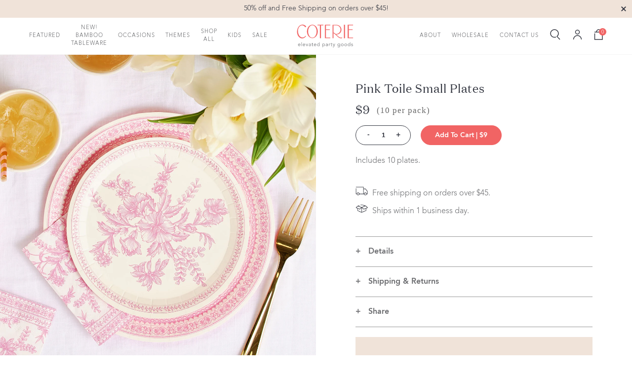

--- FILE ---
content_type: text/html; charset=utf-8
request_url: https://coterieparty.com/collections/tabletop/products/pink-toile-small-plates
body_size: 54389
content:
<!doctype html>
<html lang="en">
<head>
  <meta charset="utf-8">
  <meta http-equiv="X-UA-Compatible" content="IE=edge">
  <meta name="viewport" content="width=device-width,initial-scale=1,viewport-fit=cover">
  <meta name="theme-color" content="">
  <link rel="canonical" href="https://coterieparty.com/products/pink-toile-small-plates">

  <title>Pink Toile Plates - 10ct - Party Decor - Coterie</title>

  <meta name="description" content="Includes 10 plates. Details 7.25&quot; paper plates Pack of 10 Recyclable and compostable Extra sturdy - pile on the second serving!">
  
    <link rel="shortcut icon" href="//coterieparty.com/cdn/shop/files/favicon2_1_40x40_crop_center.png?v=1614286940">
  

  

<meta name="author" content="Coterie">
<meta property="og:url" content="https://coterieparty.com/products/pink-toile-small-plates">
<meta property="og:site_name" content="Coterie">


  <meta property="og:type" content="product">
  <meta property="og:title" content="Pink Toile Small Plates (10 per pack)">
  
    <meta property="og:image" content="http://coterieparty.com/cdn/shop/files/Coterie_SS_2023_Pink_Toile_Sm_Plate_1250x1250_431ef049-35cf-419c-b914-8ebe80535b31_600x.jpg?v=1682603829">
    <meta property="og:image:secure_url" content="https://coterieparty.com/cdn/shop/files/Coterie_SS_2023_Pink_Toile_Sm_Plate_1250x1250_431ef049-35cf-419c-b914-8ebe80535b31_600x.jpg?v=1682603829">
    
  
    <meta property="og:image" content="http://coterieparty.com/cdn/shop/files/Pink-Toile-Macro-4_ce44d2d8-f881-4b57-aa0f-4ba2ea6d9f6a_600x.jpg?v=1682963327">
    <meta property="og:image:secure_url" content="https://coterieparty.com/cdn/shop/files/Pink-Toile-Macro-4_ce44d2d8-f881-4b57-aa0f-4ba2ea6d9f6a_600x.jpg?v=1682963327">
    
  
    <meta property="og:image" content="http://coterieparty.com/cdn/shop/files/Coterie_SS_2023_Pink_Toile_Flatlay_1250x1250_fe862b6b-6c69-4d29-aece-dbdb38446c0e_600x.jpg?v=1682963327">
    <meta property="og:image:secure_url" content="https://coterieparty.com/cdn/shop/files/Coterie_SS_2023_Pink_Toile_Flatlay_1250x1250_fe862b6b-6c69-4d29-aece-dbdb38446c0e_600x.jpg?v=1682963327">
    
  
  <meta property="og:price:amount" content="9.00">
  <meta property="og:price:currency" content="USD">


  <meta property="og:description" content="Includes 10 plates. Details 7.25&quot; paper plates Pack of 10 Recyclable and compostable Extra sturdy - pile on the second serving!">





  <meta name="twitter:site" content="@coterieparty">

<meta name="twitter:card" content="summary">

  <meta name="twitter:title" content="Pink Toile Small Plates (10 per pack)">
  <meta name="twitter:description" content="Includes 10 plates.
Details



7.25&quot; paper plates
Pack of 10
Recyclable and compostable
Extra sturdy - pile on the second serving!
">
  <meta name="twitter:image" content="https://coterieparty.com/cdn/shop/files/Coterie_SS_2023_Pink_Toile_Sm_Plate_1250x1250_431ef049-35cf-419c-b914-8ebe80535b31_240x.jpg?v=1682603829">
  <meta name="twitter:image:width" content="240">
  <meta name="twitter:image:height" content="240">


  <style type="text/css">

  /**
  * @license
  * MyFonts Webfont Build ID 3673864,
      2018-11-15T11:44:16-0500
  *
  * The fonts listed in this notice are subject to the End User License
  * Agreement(s) entered into by the website owner. All other parties are
  * explicitly restricted from using the Licensed Webfonts(s).
  *
  * You may obtain a valid license at the URLs below.
  *
  * Webfont: AvenirLTPro-Light by Linotype
  * URL: https://www.myfonts.com/fonts/linotype/avenir/pro-35-light/
  *
  * Webfont: AvenirLTPro-LightOblique by Linotype
  * URL: https://www.myfonts.com/fonts/linotype/avenir/pro-35-light-oblique/
  *
  * Webfont: AvenirLTPro-Heavy by Linotype
  * URL: https://www.myfonts.com/fonts/linotype/avenir/pro-85-heavy/
  *
  * Webfont: AvenirLTPro-HeavyOblique by Linotype
  * URL: https://www.myfonts.com/fonts/linotype/avenir/pro-85-heavy-oblique/
  *
  * Webfont: AvenirLTPro-Black by Linotype
  * URL: https://www.myfonts.com/fonts/linotype/avenir/pro-95-black/
  *
  * Webfont: AvenirLTPro-BlackOblique by Linotype
  * URL: https://www.myfonts.com/fonts/linotype/avenir/pro-95-black-oblique/
  *
  *
  * License: https://www.myfonts.com/viewlicense?type=web&buildid=3673864
  * Licensed pageviews: 250,
    000
  * Webfonts copyright: Copyright &#x00A9;
    2014 Monotype GmbH. All rights reserved.
  *
  * © 2018 MyFonts Inc
  */

  /* @import must be at top of file, otherwise CSS will not work */
  @import url("//hello.myfonts.net/count/380f08");

  @font-face {
    font-family: 'Avenir';
    font-weight: 300;
    src: url('//coterieparty.com/cdn/shop/t/76/assets/380F08_0_0.woff2?v=100595152286195504161704728483') format('woff2'), url('//coterieparty.com/cdn/shop/t/76/assets/380F08_0_0.woff?v=98510696706491579021704728483') format('woff');
    font-display: fallback;
  }

  @font-face {
    font-family: 'Avenir';
    font-style: italic;
    font-weight: 300;
    src: url('//coterieparty.com/cdn/shop/t/76/assets/380F08_1_0.woff2?v=70159130384391233261704728483') format('woff2'), url('//coterieparty.com/cdn/shop/t/76/assets/380F08_1_0.woff?v=134698964956494277831704728483') format('woff');
    font-display: fallback;
  }

  @font-face {
    font-family: 'Avenir';
    font-weight: 900;
    src: url('//coterieparty.com/cdn/shop/t/76/assets/380F08_2_0.woff2?v=179200865832459202011704728483') format('woff2'), url('//coterieparty.com/cdn/shop/t/76/assets/380F08_2_0.woff?v=85694272756334399501704728483') format('woff');
    font-display: fallback;
  }

  @font-face {
    font-family: 'Avenir';
    font-style: italic;
    font-weight: 900;
    src: url('380F08_3_0.woff2') format('woff2'), url('380F08_3_0.woff') format('woff');
    font-display: fallback;
  }

  @font-face {
    font-family: 'Domaine Display Regular';
    font-style: normal;
    font-weight: normal;
    src: url('//coterieparty.com/cdn/shop/t/76/assets/DomaineDisplay-Regular.otf?v=152253843509474531041704728483') format('otf'), url('//coterieparty.com/cdn/shop/t/76/assets/DomaineDisplayWeb-Regular.woff2?v=148222387165054796801704728483') format('woff2'), url('//coterieparty.com/cdn/shop/t/76/assets/DomaineDisplayWeb-Regular.woff?v=31835159584377546961704728483') format('woff'), url('//coterieparty.com/cdn/shop/t/76/assets/DomaineDisplayWeb-Regular.eot?v=98642020255751706511704728483') format('eot');
    font-display: fallback;
  }
</style>

  <style>
  :root {
    /* Colors */
    --color-accent: #f16464;
    --color-alternate: #f5f5f4;
    --color-body: #6b6b6b;

    --color-off-white: #f5f5f4;

    --color-new-coterie-red: #f16464;
    --color-dark-slate: #343741;
    --color-dark-teal: #046169;
    --color-light-grey: #f2f2f2;
    --color-grey: #999;
    --color-border-grey: #e5e5e5;

    --color-body-copy-grey: #6d6e71;
    --color-background-grey: #f1f2f2;
    --color-accordion-grey: #f8f8f8;
    --color-background-beige: #f0e3d9;
    --color-white: #ffffff;
    --color-darker-teal: #006068;

    /* Layout Dimensions */
    --header-height-mobile: calc(80 / 375 * 100vw);
    --header-height-desktop: calc(96 / 1280 * 100vw);
    --header-height: 75px;
    --gutter-mobile: 23px;
    --gutter-desktop: 80px;
    --site-max-width: 1920px;

    /* Transition Durations */
    --transition-duration-fast: 200ms;
    --transition-duration-slow: 400ms;

    --round-checkbox-url: url('data:image/svg+xml,<svg xmlns="http://www.w3.org/2000/svg" viewBox="0 0 20 20"><circle cx="10" cy="10" r="10" fill="#3057a7"/><path fill="none" stroke="#fff" stroke-width="2" stroke-miterlimit="10" stroke-linecap="round" d="M15 6.8l-6.4 6.4L5 9.6"/></svg>');
    --rounded-square-url: url('data:image/svg+xml,<svg xmlns="http://www.w3.org/2000/svg" viewBox="0 0 20 20"><rect cx="10" x="0" y="0" width="20" height="20" rx="4" ry="4" fill="#3057a7"/></svg>');
    --rounded-square-checkbox-url: url('data:image/svg+xml,<svg xmlns="http://www.w3.org/2000/svg" viewBox="0 0 20 20"><rect cx="10" x="0" y="0" width="20" height="20" fill="#3057a7"/><path fill="none" stroke="#fff" stroke-width="2" stroke-miterlimit="10" stroke-linecap="round" d="M15 6.8l-6.4 6.4L5 9.6"/></svg>');

    /* Z-Index */
    --z-index-modal: 40;
    --z-index-overlay: 30;
    --z-index-navigation: 20;
    --z-index-priority-content-high: 15;
    --z-index-priority-content: 10;
    --z-index-hidden: -10;
  }

  /* Header */
  @media (max-width: 767px) {
    :root {
      --header-height: 74px;
    }
  }
  @media (min-width: 768px) {
    :root {
      --header-height: 74px;
    }
  }

  /* Gutter */
  @media (max-width: 1023px) {
    :root {
      --gutter: 20px;
    }
  }
  @media (min-width: 1024px) {
    :root {
      --gutter: 55px;
    }
  }

</style>

  <script src="https://polyfill-fastly.net/v3/polyfill.min.js?features=default%2CArray.from%2CObject.assign%2CObject.create%2CPromise" type="text/javascript"></script>
  
<link type="text/css" href="//coterieparty.com/cdn/shop/t/76/assets/layout.theme.css?v=71959832602525367911704728483" rel="stylesheet"><link type="text/css" href="//coterieparty.com/cdn/shop/t/76/assets/layout.theme.styleLiquid.scss.css?v=71165038294585578041704728483" rel="stylesheet"><link rel="prefetch" href="//coterieparty.com/cdn/shop/t/76/assets/template.article.css?v=111086085896091074961704728483" as="style"><link rel="prefetch" href="//coterieparty.com/cdn/shop/t/76/assets/template.blog.css?v=164538628065236258171704728483" as="style"><link rel="prefetch" href="//coterieparty.com/cdn/shop/t/76/assets/template.collection.css?v=40294383061903891711704728483" as="style"><link rel="prefetch" href="//coterieparty.com/cdn/shop/t/76/assets/template.collection.sets.css?v=121890076903567641231704728483" as="style"><link rel="prefetch" href="//coterieparty.com/cdn/shop/t/76/assets/template.index.css?v=7482353672234638281704728483" as="style"><link rel="prefetch" href="//coterieparty.com/cdn/shop/t/76/assets/template.list-collections.css?v=15993316852873460521704728483" as="style"><link rel="prefetch" href="//coterieparty.com/cdn/shop/t/76/assets/template.page.about.css?v=137571459610673608111704728483" as="style"><link rel="prefetch" href="//coterieparty.com/cdn/shop/t/76/assets/template.page.build-a-set.css?v=29763209548801942921704728483" as="style"><link rel="prefetch" href="//coterieparty.com/cdn/shop/t/76/assets/template.page.faq.css?v=151985173737983769501704728483" as="style"><link rel="prefetch" href="//coterieparty.com/cdn/shop/t/76/assets/template.page.css?v=94271050707196315531704728483" as="style"><link type="text/css" href="//coterieparty.com/cdn/shop/t/76/assets/template.product.css?v=512775668038067421704728483" rel="stylesheet"><link rel="prefetch" href="//coterieparty.com/cdn/shop/t/76/assets/template.product.set.css?v=181435453732522846421704728483" as="style"><link rel="prefetch" href="//coterieparty.com/cdn/shop/t/76/assets/template.product.variant.css?v=101742866613822101001704728483" as="style"><link rel="prefetch" href="//coterieparty.com/cdn/shop/t/76/assets/template.search.css?v=76167002014048227971704728483" as="style"><link rel="prefetch" href="//coterieparty.com/cdn/shop/t/76/assets/template.account.css?v=22554390478346525521704728483" as="style"><link rel="prefetch" href="//coterieparty.com/cdn/shop/t/76/assets/template.activate_account.css?v=22554390478346525521704728483" as="style"><link rel="prefetch" href="//coterieparty.com/cdn/shop/t/76/assets/template.addresses.css?v=153673380392417952221704728483" as="style"><link rel="prefetch" href="//coterieparty.com/cdn/shop/t/76/assets/template.login.css?v=22554390478346525521704728483" as="style"><link rel="prefetch" href="//coterieparty.com/cdn/shop/t/76/assets/template.order.css?v=147416343986870013981704728483" as="style"><link rel="prefetch" href="//coterieparty.com/cdn/shop/t/76/assets/template.register.css?v=22554390478346525521704728483" as="style"><link rel="prefetch" href="//coterieparty.com/cdn/shop/t/76/assets/template.reset_password.css?v=22554390478346525521704728483" as="style">
  <script>
  window.Human = {};
  // Airtable API Key (Read-Only)
  Human.airtableKey = 'keyiSpGOQhJNAN3Ws';
  // Airtable Base
  Human.airtableBase = 'appHWeijCADBwLxgs';
</script>
  
<script type="text/javascript" src="//coterieparty.com/cdn/shop/t/76/assets/vendors@layout.theme.js?v=90723690382415114451704728483" defer="defer"></script><script type="text/javascript" src="//coterieparty.com/cdn/shop/t/76/assets/layout.theme.js?v=180513790910721394061704728483" defer="defer"></script><link rel="prefetch" href="//coterieparty.com/cdn/shop/t/76/assets/template.article.js?v=4536342319726062191704728483" as="script"><link rel="prefetch" href="//coterieparty.com/cdn/shop/t/76/assets/template.blog.js?v=26627272761261557791704728483" as="script"><link rel="prefetch" href="//coterieparty.com/cdn/shop/t/76/assets/template.collection.js?v=68354732486134131931704728483" as="script"><link rel="prefetch" href="//coterieparty.com/cdn/shop/t/76/assets/template.collection.sets.js?v=101528394106293702551704728483" as="script"><link rel="prefetch" href="//coterieparty.com/cdn/shop/t/76/assets/template.index.js?v=8351717910079740141704728483" as="script"><link rel="prefetch" href="//coterieparty.com/cdn/shop/t/76/assets/template.list-collections.js?v=90318374426870071861704728483" as="script"><link rel="prefetch" href="//coterieparty.com/cdn/shop/t/76/assets/template.page.about.js?v=81185888504894179881704728483" as="script"><link rel="prefetch" href="//coterieparty.com/cdn/shop/t/76/assets/template.page.build-a-set.js?v=93937170237438883791704728483" as="script"><link rel="prefetch" href="//coterieparty.com/cdn/shop/t/76/assets/template.page.faq.js?v=47631643165246589051704728483" as="script"><link rel="prefetch" href="//coterieparty.com/cdn/shop/t/76/assets/template.page.js?v=130767737375568851771704728483" as="script"><script type="text/javascript" src="//coterieparty.com/cdn/shop/t/76/assets/template.product.js?v=175813671026927666421704728483" defer="defer"></script><link rel="prefetch" href="//coterieparty.com/cdn/shop/t/76/assets/template.product.set.js?v=66432175174598437621704728483" as="script"><link rel="prefetch" href="//coterieparty.com/cdn/shop/t/76/assets/template.product.variant.js?v=50618378862630876241704728483" as="script"><link rel="prefetch" href="//coterieparty.com/cdn/shop/t/76/assets/template.search.js?v=32526307945706235101704728483" as="script"><link rel="prefetch" href="//coterieparty.com/cdn/shop/t/76/assets/template.account.js?v=169868813950369631201704728483" as="script"><link rel="prefetch" href="//coterieparty.com/cdn/shop/t/76/assets/template.activate_account.js?v=133401764591358221291704728483" as="script"><link rel="prefetch" href="//coterieparty.com/cdn/shop/t/76/assets/template.addresses.js?v=2612164216995249521704728483" as="script"><link rel="prefetch" href="//coterieparty.com/cdn/shop/t/76/assets/template.login.js?v=8313947698675710241704728483" as="script"><link rel="prefetch" href="//coterieparty.com/cdn/shop/t/76/assets/template.order.js?v=50988407098544579461704728483" as="script"><link rel="prefetch" href="//coterieparty.com/cdn/shop/t/76/assets/template.register.js?v=152316319447592813441704728483" as="script"><link rel="prefetch" href="//coterieparty.com/cdn/shop/t/76/assets/template.reset_password.js?v=84513689949382307361704728483" as="script">
  

<script>(function(w,d,s,l,i){w[l]=w[l]||[];w[l].push({'gtm.start': new Date().getTime(),event:'gtm.js'});var f=d.getElementsByTagName(s)[0], j=d.createElement(s),dl=l!='dataLayer'?'&l='+l:'';j.async=true;j.src= 'https://www.googletagmanager.com/gtm.js?id='+i+dl;f.parentNode.insertBefore(j,f); })(window,document,'script','dataLayer','GTM-TVC2D42');</script>




  <script>window.performance && window.performance.mark && window.performance.mark('shopify.content_for_header.start');</script><meta name="google-site-verification" content="9BGMMintUSJGsXqgOtuKK3QvJ2ce02q1CjVHmeplUxw">
<meta id="shopify-digital-wallet" name="shopify-digital-wallet" content="/1546518592/digital_wallets/dialog">
<meta name="shopify-checkout-api-token" content="5e4c605c5aff39b2c75cb9f895452d25">
<link rel="alternate" type="application/json+oembed" href="https://coterieparty.com/products/pink-toile-small-plates.oembed">
<script async="async" src="/checkouts/internal/preloads.js?locale=en-US"></script>
<link rel="preconnect" href="https://shop.app" crossorigin="anonymous">
<script async="async" src="https://shop.app/checkouts/internal/preloads.js?locale=en-US&shop_id=1546518592" crossorigin="anonymous"></script>
<script id="apple-pay-shop-capabilities" type="application/json">{"shopId":1546518592,"countryCode":"US","currencyCode":"USD","merchantCapabilities":["supports3DS"],"merchantId":"gid:\/\/shopify\/Shop\/1546518592","merchantName":"Coterie","requiredBillingContactFields":["postalAddress","email","phone"],"requiredShippingContactFields":["postalAddress","email","phone"],"shippingType":"shipping","supportedNetworks":["visa","masterCard","amex","discover","elo","jcb"],"total":{"type":"pending","label":"Coterie","amount":"1.00"},"shopifyPaymentsEnabled":true,"supportsSubscriptions":true}</script>
<script id="shopify-features" type="application/json">{"accessToken":"5e4c605c5aff39b2c75cb9f895452d25","betas":["rich-media-storefront-analytics"],"domain":"coterieparty.com","predictiveSearch":true,"shopId":1546518592,"locale":"en"}</script>
<script>var Shopify = Shopify || {};
Shopify.shop = "coterieparty.myshopify.com";
Shopify.locale = "en";
Shopify.currency = {"active":"USD","rate":"1.0"};
Shopify.country = "US";
Shopify.theme = {"name":"Copy of Vera Braldye Launch","id":123022573662,"schema_name":"Coterie Theme","schema_version":"1.0.0","theme_store_id":796,"role":"main"};
Shopify.theme.handle = "null";
Shopify.theme.style = {"id":null,"handle":null};
Shopify.cdnHost = "coterieparty.com/cdn";
Shopify.routes = Shopify.routes || {};
Shopify.routes.root = "/";</script>
<script type="module">!function(o){(o.Shopify=o.Shopify||{}).modules=!0}(window);</script>
<script>!function(o){function n(){var o=[];function n(){o.push(Array.prototype.slice.apply(arguments))}return n.q=o,n}var t=o.Shopify=o.Shopify||{};t.loadFeatures=n(),t.autoloadFeatures=n()}(window);</script>
<script>
  window.ShopifyPay = window.ShopifyPay || {};
  window.ShopifyPay.apiHost = "shop.app\/pay";
  window.ShopifyPay.redirectState = null;
</script>
<script id="shop-js-analytics" type="application/json">{"pageType":"product"}</script>
<script defer="defer" async type="module" src="//coterieparty.com/cdn/shopifycloud/shop-js/modules/v2/client.init-shop-cart-sync_BT-GjEfc.en.esm.js"></script>
<script defer="defer" async type="module" src="//coterieparty.com/cdn/shopifycloud/shop-js/modules/v2/chunk.common_D58fp_Oc.esm.js"></script>
<script defer="defer" async type="module" src="//coterieparty.com/cdn/shopifycloud/shop-js/modules/v2/chunk.modal_xMitdFEc.esm.js"></script>
<script type="module">
  await import("//coterieparty.com/cdn/shopifycloud/shop-js/modules/v2/client.init-shop-cart-sync_BT-GjEfc.en.esm.js");
await import("//coterieparty.com/cdn/shopifycloud/shop-js/modules/v2/chunk.common_D58fp_Oc.esm.js");
await import("//coterieparty.com/cdn/shopifycloud/shop-js/modules/v2/chunk.modal_xMitdFEc.esm.js");

  window.Shopify.SignInWithShop?.initShopCartSync?.({"fedCMEnabled":true,"windoidEnabled":true});

</script>
<script>
  window.Shopify = window.Shopify || {};
  if (!window.Shopify.featureAssets) window.Shopify.featureAssets = {};
  window.Shopify.featureAssets['shop-js'] = {"shop-cart-sync":["modules/v2/client.shop-cart-sync_DZOKe7Ll.en.esm.js","modules/v2/chunk.common_D58fp_Oc.esm.js","modules/v2/chunk.modal_xMitdFEc.esm.js"],"init-fed-cm":["modules/v2/client.init-fed-cm_B6oLuCjv.en.esm.js","modules/v2/chunk.common_D58fp_Oc.esm.js","modules/v2/chunk.modal_xMitdFEc.esm.js"],"shop-cash-offers":["modules/v2/client.shop-cash-offers_D2sdYoxE.en.esm.js","modules/v2/chunk.common_D58fp_Oc.esm.js","modules/v2/chunk.modal_xMitdFEc.esm.js"],"shop-login-button":["modules/v2/client.shop-login-button_QeVjl5Y3.en.esm.js","modules/v2/chunk.common_D58fp_Oc.esm.js","modules/v2/chunk.modal_xMitdFEc.esm.js"],"pay-button":["modules/v2/client.pay-button_DXTOsIq6.en.esm.js","modules/v2/chunk.common_D58fp_Oc.esm.js","modules/v2/chunk.modal_xMitdFEc.esm.js"],"shop-button":["modules/v2/client.shop-button_DQZHx9pm.en.esm.js","modules/v2/chunk.common_D58fp_Oc.esm.js","modules/v2/chunk.modal_xMitdFEc.esm.js"],"avatar":["modules/v2/client.avatar_BTnouDA3.en.esm.js"],"init-windoid":["modules/v2/client.init-windoid_CR1B-cfM.en.esm.js","modules/v2/chunk.common_D58fp_Oc.esm.js","modules/v2/chunk.modal_xMitdFEc.esm.js"],"init-shop-for-new-customer-accounts":["modules/v2/client.init-shop-for-new-customer-accounts_C_vY_xzh.en.esm.js","modules/v2/client.shop-login-button_QeVjl5Y3.en.esm.js","modules/v2/chunk.common_D58fp_Oc.esm.js","modules/v2/chunk.modal_xMitdFEc.esm.js"],"init-shop-email-lookup-coordinator":["modules/v2/client.init-shop-email-lookup-coordinator_BI7n9ZSv.en.esm.js","modules/v2/chunk.common_D58fp_Oc.esm.js","modules/v2/chunk.modal_xMitdFEc.esm.js"],"init-shop-cart-sync":["modules/v2/client.init-shop-cart-sync_BT-GjEfc.en.esm.js","modules/v2/chunk.common_D58fp_Oc.esm.js","modules/v2/chunk.modal_xMitdFEc.esm.js"],"shop-toast-manager":["modules/v2/client.shop-toast-manager_DiYdP3xc.en.esm.js","modules/v2/chunk.common_D58fp_Oc.esm.js","modules/v2/chunk.modal_xMitdFEc.esm.js"],"init-customer-accounts":["modules/v2/client.init-customer-accounts_D9ZNqS-Q.en.esm.js","modules/v2/client.shop-login-button_QeVjl5Y3.en.esm.js","modules/v2/chunk.common_D58fp_Oc.esm.js","modules/v2/chunk.modal_xMitdFEc.esm.js"],"init-customer-accounts-sign-up":["modules/v2/client.init-customer-accounts-sign-up_iGw4briv.en.esm.js","modules/v2/client.shop-login-button_QeVjl5Y3.en.esm.js","modules/v2/chunk.common_D58fp_Oc.esm.js","modules/v2/chunk.modal_xMitdFEc.esm.js"],"shop-follow-button":["modules/v2/client.shop-follow-button_CqMgW2wH.en.esm.js","modules/v2/chunk.common_D58fp_Oc.esm.js","modules/v2/chunk.modal_xMitdFEc.esm.js"],"checkout-modal":["modules/v2/client.checkout-modal_xHeaAweL.en.esm.js","modules/v2/chunk.common_D58fp_Oc.esm.js","modules/v2/chunk.modal_xMitdFEc.esm.js"],"shop-login":["modules/v2/client.shop-login_D91U-Q7h.en.esm.js","modules/v2/chunk.common_D58fp_Oc.esm.js","modules/v2/chunk.modal_xMitdFEc.esm.js"],"lead-capture":["modules/v2/client.lead-capture_BJmE1dJe.en.esm.js","modules/v2/chunk.common_D58fp_Oc.esm.js","modules/v2/chunk.modal_xMitdFEc.esm.js"],"payment-terms":["modules/v2/client.payment-terms_Ci9AEqFq.en.esm.js","modules/v2/chunk.common_D58fp_Oc.esm.js","modules/v2/chunk.modal_xMitdFEc.esm.js"]};
</script>
<script>(function() {
  var isLoaded = false;
  function asyncLoad() {
    if (isLoaded) return;
    isLoaded = true;
    var urls = ["https:\/\/d3hw6dc1ow8pp2.cloudfront.net\/reviewsWidget.min.js?shop=coterieparty.myshopify.com","https:\/\/cdn.shopify.com\/s\/files\/1\/0015\/4651\/8592\/t\/66\/assets\/BlQhA1lcIjW5wrzL.js?v=1634839864\u0026shopId=39717\u0026shop=coterieparty.myshopify.com","https:\/\/cdn.getcarro.com\/script-tags\/all\/nb-101920173500.js?shop=coterieparty.myshopify.com"];
    for (var i = 0; i < urls.length; i++) {
      var s = document.createElement('script');
      s.type = 'text/javascript';
      s.async = true;
      s.src = urls[i];
      var x = document.getElementsByTagName('script')[0];
      x.parentNode.insertBefore(s, x);
    }
  };
  if(window.attachEvent) {
    window.attachEvent('onload', asyncLoad);
  } else {
    window.addEventListener('load', asyncLoad, false);
  }
})();</script>
<script id="__st">var __st={"a":1546518592,"offset":-18000,"reqid":"ad714953-8ec6-4349-ba99-00ac2bb20d43-1769182902","pageurl":"coterieparty.com\/collections\/tabletop\/products\/pink-toile-small-plates","u":"2090b07fbd87","p":"product","rtyp":"product","rid":6773999370334};</script>
<script>window.ShopifyPaypalV4VisibilityTracking = true;</script>
<script id="captcha-bootstrap">!function(){'use strict';const t='contact',e='account',n='new_comment',o=[[t,t],['blogs',n],['comments',n],[t,'customer']],c=[[e,'customer_login'],[e,'guest_login'],[e,'recover_customer_password'],[e,'create_customer']],r=t=>t.map((([t,e])=>`form[action*='/${t}']:not([data-nocaptcha='true']) input[name='form_type'][value='${e}']`)).join(','),a=t=>()=>t?[...document.querySelectorAll(t)].map((t=>t.form)):[];function s(){const t=[...o],e=r(t);return a(e)}const i='password',u='form_key',d=['recaptcha-v3-token','g-recaptcha-response','h-captcha-response',i],f=()=>{try{return window.sessionStorage}catch{return}},m='__shopify_v',_=t=>t.elements[u];function p(t,e,n=!1){try{const o=window.sessionStorage,c=JSON.parse(o.getItem(e)),{data:r}=function(t){const{data:e,action:n}=t;return t[m]||n?{data:e,action:n}:{data:t,action:n}}(c);for(const[e,n]of Object.entries(r))t.elements[e]&&(t.elements[e].value=n);n&&o.removeItem(e)}catch(o){console.error('form repopulation failed',{error:o})}}const l='form_type',E='cptcha';function T(t){t.dataset[E]=!0}const w=window,h=w.document,L='Shopify',v='ce_forms',y='captcha';let A=!1;((t,e)=>{const n=(g='f06e6c50-85a8-45c8-87d0-21a2b65856fe',I='https://cdn.shopify.com/shopifycloud/storefront-forms-hcaptcha/ce_storefront_forms_captcha_hcaptcha.v1.5.2.iife.js',D={infoText:'Protected by hCaptcha',privacyText:'Privacy',termsText:'Terms'},(t,e,n)=>{const o=w[L][v],c=o.bindForm;if(c)return c(t,g,e,D).then(n);var r;o.q.push([[t,g,e,D],n]),r=I,A||(h.body.append(Object.assign(h.createElement('script'),{id:'captcha-provider',async:!0,src:r})),A=!0)});var g,I,D;w[L]=w[L]||{},w[L][v]=w[L][v]||{},w[L][v].q=[],w[L][y]=w[L][y]||{},w[L][y].protect=function(t,e){n(t,void 0,e),T(t)},Object.freeze(w[L][y]),function(t,e,n,w,h,L){const[v,y,A,g]=function(t,e,n){const i=e?o:[],u=t?c:[],d=[...i,...u],f=r(d),m=r(i),_=r(d.filter((([t,e])=>n.includes(e))));return[a(f),a(m),a(_),s()]}(w,h,L),I=t=>{const e=t.target;return e instanceof HTMLFormElement?e:e&&e.form},D=t=>v().includes(t);t.addEventListener('submit',(t=>{const e=I(t);if(!e)return;const n=D(e)&&!e.dataset.hcaptchaBound&&!e.dataset.recaptchaBound,o=_(e),c=g().includes(e)&&(!o||!o.value);(n||c)&&t.preventDefault(),c&&!n&&(function(t){try{if(!f())return;!function(t){const e=f();if(!e)return;const n=_(t);if(!n)return;const o=n.value;o&&e.removeItem(o)}(t);const e=Array.from(Array(32),(()=>Math.random().toString(36)[2])).join('');!function(t,e){_(t)||t.append(Object.assign(document.createElement('input'),{type:'hidden',name:u})),t.elements[u].value=e}(t,e),function(t,e){const n=f();if(!n)return;const o=[...t.querySelectorAll(`input[type='${i}']`)].map((({name:t})=>t)),c=[...d,...o],r={};for(const[a,s]of new FormData(t).entries())c.includes(a)||(r[a]=s);n.setItem(e,JSON.stringify({[m]:1,action:t.action,data:r}))}(t,e)}catch(e){console.error('failed to persist form',e)}}(e),e.submit())}));const S=(t,e)=>{t&&!t.dataset[E]&&(n(t,e.some((e=>e===t))),T(t))};for(const o of['focusin','change'])t.addEventListener(o,(t=>{const e=I(t);D(e)&&S(e,y())}));const B=e.get('form_key'),M=e.get(l),P=B&&M;t.addEventListener('DOMContentLoaded',(()=>{const t=y();if(P)for(const e of t)e.elements[l].value===M&&p(e,B);[...new Set([...A(),...v().filter((t=>'true'===t.dataset.shopifyCaptcha))])].forEach((e=>S(e,t)))}))}(h,new URLSearchParams(w.location.search),n,t,e,['guest_login'])})(!0,!0)}();</script>
<script integrity="sha256-4kQ18oKyAcykRKYeNunJcIwy7WH5gtpwJnB7kiuLZ1E=" data-source-attribution="shopify.loadfeatures" defer="defer" src="//coterieparty.com/cdn/shopifycloud/storefront/assets/storefront/load_feature-a0a9edcb.js" crossorigin="anonymous"></script>
<script crossorigin="anonymous" defer="defer" src="//coterieparty.com/cdn/shopifycloud/storefront/assets/shopify_pay/storefront-65b4c6d7.js?v=20250812"></script>
<script data-source-attribution="shopify.dynamic_checkout.dynamic.init">var Shopify=Shopify||{};Shopify.PaymentButton=Shopify.PaymentButton||{isStorefrontPortableWallets:!0,init:function(){window.Shopify.PaymentButton.init=function(){};var t=document.createElement("script");t.src="https://coterieparty.com/cdn/shopifycloud/portable-wallets/latest/portable-wallets.en.js",t.type="module",document.head.appendChild(t)}};
</script>
<script data-source-attribution="shopify.dynamic_checkout.buyer_consent">
  function portableWalletsHideBuyerConsent(e){var t=document.getElementById("shopify-buyer-consent"),n=document.getElementById("shopify-subscription-policy-button");t&&n&&(t.classList.add("hidden"),t.setAttribute("aria-hidden","true"),n.removeEventListener("click",e))}function portableWalletsShowBuyerConsent(e){var t=document.getElementById("shopify-buyer-consent"),n=document.getElementById("shopify-subscription-policy-button");t&&n&&(t.classList.remove("hidden"),t.removeAttribute("aria-hidden"),n.addEventListener("click",e))}window.Shopify?.PaymentButton&&(window.Shopify.PaymentButton.hideBuyerConsent=portableWalletsHideBuyerConsent,window.Shopify.PaymentButton.showBuyerConsent=portableWalletsShowBuyerConsent);
</script>
<script data-source-attribution="shopify.dynamic_checkout.cart.bootstrap">document.addEventListener("DOMContentLoaded",(function(){function t(){return document.querySelector("shopify-accelerated-checkout-cart, shopify-accelerated-checkout")}if(t())Shopify.PaymentButton.init();else{new MutationObserver((function(e,n){t()&&(Shopify.PaymentButton.init(),n.disconnect())})).observe(document.body,{childList:!0,subtree:!0})}}));
</script>
<link id="shopify-accelerated-checkout-styles" rel="stylesheet" media="screen" href="https://coterieparty.com/cdn/shopifycloud/portable-wallets/latest/accelerated-checkout-backwards-compat.css" crossorigin="anonymous">
<style id="shopify-accelerated-checkout-cart">
        #shopify-buyer-consent {
  margin-top: 1em;
  display: inline-block;
  width: 100%;
}

#shopify-buyer-consent.hidden {
  display: none;
}

#shopify-subscription-policy-button {
  background: none;
  border: none;
  padding: 0;
  text-decoration: underline;
  font-size: inherit;
  cursor: pointer;
}

#shopify-subscription-policy-button::before {
  box-shadow: none;
}

      </style>

<script>window.performance && window.performance.mark && window.performance.mark('shopify.content_for_header.end');</script>

  

	<script>var loox_global_hash = '1557958638785';</script><style>.loox-reviews-default { max-width: 1200px; margin: 0 auto; }</style>
	<link href="https://d3hw6dc1ow8pp2.cloudfront.net/styles/main.min.css" rel="stylesheet" type="text/css">
<style type="text/css">
.okeReviews .okeReviews-reviewsWidget-header-controls-writeReview {
        display: inline-block;
    }
    .okeReviews .okeReviews-reviewsWidget.is-okeReviews-empty {
        display: block;
    }
</style>
<script type="application/json" id="oke-reviews-settings">
{"analyticsSettings":{"provider":"none"},"disableInitialReviewsFetchOnProducts":false,"omitMicrodata":true,"subscriberId":"0ce231e8-5682-43d2-bf3f-9abf0c0d8005","widgetTemplateId":"featured-media","recorderPlus":true,"recorderQandaPlus":true}
</script>

	<link rel="stylesheet" type="text/css" href="https://dov7r31oq5dkj.cloudfront.net/0ce231e8-5682-43d2-bf3f-9abf0c0d8005/widget-style-customisations.css?v=2b047062-8714-4087-ba8a-c8dfb83a5d08">
  	
<script type="application/ld+json">
  {
    "@context": "http://schema.org/",
    "@type": "Product",
    "name": "Pink Toile Small Plates (10 per pack)",
    "image": "https://coterieparty.com/cdn/shop/files/Coterie_SS_2023_Pink_Toile_Sm_Plate_1250x1250_431ef049-35cf-419c-b914-8ebe80535b31_450x450.jpg?v=1682603829",
    "description": "Includes 10 plates. Details    7.25&quot; paper plates Pack of 10 Recyclable and compostable Extra sturdy - pile on the second serving!",
    "mpn": "6773999370334",
    "brand": {
      "@type": "Thing",
      "name": "Coterie"
    },
    "offers": {
      "@type": "Offer",
      "priceCurrency": "USD",
      "price": "9.00",
      "availability": "InStock",
      "seller": {
        "@type": "Organization",
        "name": "Coterie"
      }
    }
    
  }
</script>


  

  <!-- "snippets/shogun-head.liquid" was not rendered, the associated app was uninstalled -->
<script type="text/javascript">
  window.Rivo = window.Rivo || {};
  window.Rivo.common = window.Rivo.common || {};
  window.Rivo.common.shop = {
    permanent_domain: 'coterieparty.myshopify.com',
    currency: "USD",
    money_format: "${{amount}}",
    id: 1546518592
  };
  

  window.Rivo.common.template = 'product';
  window.Rivo.common.cart = {};
  window.Rivo.common.vapid_public_key = "BJuXCmrtTK335SuczdNVYrGVtP_WXn4jImChm49st7K7z7e8gxSZUKk4DhUpk8j2Xpiw5G4-ylNbMKLlKkUEU98=";
  window.Rivo.global_config = {"asset_urls":{"loy":{"api_js":"https:\/\/cdn.shopify.com\/s\/files\/1\/0194\/1736\/6592\/t\/1\/assets\/ba_rivo_api.js?v=1689378020","init_js":"https:\/\/cdn.shopify.com\/s\/files\/1\/0194\/1736\/6592\/t\/1\/assets\/ba_loy_init.js?v=1689378010","referrals_js":"https:\/\/cdn.shopify.com\/s\/files\/1\/0194\/1736\/6592\/t\/1\/assets\/ba_loy_referrals.js?v=1689378016","referrals_css":"https:\/\/cdn.shopify.com\/s\/files\/1\/0194\/1736\/6592\/t\/1\/assets\/ba_loy_referrals.css?v=1678639051","widget_js":"https:\/\/cdn.shopify.com\/s\/files\/1\/0194\/1736\/6592\/t\/1\/assets\/ba_loy_widget.js?v=1689378541","widget_css":"https:\/\/cdn.shopify.com\/s\/files\/1\/0194\/1736\/6592\/t\/1\/assets\/ba_loy_widget.css?v=1673976822","page_init_js":"https:\/\/cdn.shopify.com\/s\/files\/1\/0194\/1736\/6592\/t\/1\/assets\/ba_loy_page_init.js?v=1689378014","page_widget_js":"https:\/\/cdn.shopify.com\/s\/files\/1\/0194\/1736\/6592\/t\/1\/assets\/ba_loy_page_widget.js?v=1689378543","page_widget_css":"https:\/\/cdn.shopify.com\/s\/files\/1\/0194\/1736\/6592\/t\/1\/assets\/ba_loy_page.css?v=1673976829","page_preview_js":"\/assets\/msg\/loy_page_preview.js"},"rev":{"init_js":"https:\/\/cdn.shopify.com\/s\/files\/1\/0194\/1736\/6592\/t\/1\/assets\/ba_rev_init.js?v=1689014017","display_js":"https:\/\/cdn.shopify.com\/s\/files\/1\/0194\/1736\/6592\/t\/1\/assets\/ba_rev_display.js?v=1689085732","modal_js":"https:\/\/cdn.shopify.com\/s\/files\/1\/0194\/1736\/6592\/t\/1\/assets\/ba_rev_modal.js?v=1689085731","widget_css":"https:\/\/cdn.shopify.com\/s\/files\/1\/0194\/1736\/6592\/t\/1\/assets\/ba_rev_widget.css?v=1680320455","modal_css":"https:\/\/cdn.shopify.com\/s\/files\/1\/0194\/1736\/6592\/t\/1\/assets\/ba_rev_modal.css?v=1680295707"},"pu":{"init_js":"https:\/\/cdn.shopify.com\/s\/files\/1\/0194\/1736\/6592\/t\/1\/assets\/ba_pu_init.js?v=1635877170"},"widgets":{"init_js":"https:\/\/cdn.shopify.com\/s\/files\/1\/0194\/1736\/6592\/t\/1\/assets\/ba_widget_init.js?v=1679987682","modal_js":"https:\/\/cdn.shopify.com\/s\/files\/1\/0194\/1736\/6592\/t\/1\/assets\/ba_widget_modal.js?v=1679987684","modal_css":"https:\/\/cdn.shopify.com\/s\/files\/1\/0194\/1736\/6592\/t\/1\/assets\/ba_widget_modal.css?v=1654723622"},"forms":{"init_js":"https:\/\/cdn.shopify.com\/s\/files\/1\/0194\/1736\/6592\/t\/1\/assets\/ba_forms_init.js?v=1689378018","widget_js":"https:\/\/cdn.shopify.com\/s\/files\/1\/0194\/1736\/6592\/t\/1\/assets\/ba_forms_widget.js?v=1689378019","forms_css":"https:\/\/cdn.shopify.com\/s\/files\/1\/0194\/1736\/6592\/t\/1\/assets\/ba_forms.css?v=1654711758"},"global":{"helper_js":"https:\/\/cdn.shopify.com\/s\/files\/1\/0194\/1736\/6592\/t\/1\/assets\/ba_tracking.js?v=1680229884"}},"proxy_paths":{"pop":"\/apps\/ba-pop","app_metrics":"\/apps\/ba-pop\/app_metrics","push_subscription":"\/apps\/ba-pop\/push"},"aat":["pop"],"pv":false,"sts":false,"bam":false,"batc":false,"base_money_format":"${{amount}}","online_store_version":1,"loy_js_api_enabled":false,"shop":{"name":"Coterie","domain":"coterieparty.com"}};

  
    if (window.Rivo.common.template == 'product'){
      window.Rivo.common.product = {
        id: 6773999370334, price: 900, handle: "pink-toile-small-plates", tags: ["1800flowers","adult-printedplate-core","CATALOG - Printed PLates","color-green","easter","etsy","faire","occasion-baby shower","occasion-birthday","occasion-bridal","occasion-just_because","paperlesspost","people-10_1","people-20_2","people-30_3","people-40_4","people-50_5","Pink-Toile_tabletop","Plates - Printed","product-small_plates","Spring2020","spring23","tabletop","theme_toile","Verishop","wholesale_eligible"],
        available: true, title: "Pink Toile Small Plates (10 per pack)", variants: [{"id":39961211633758,"title":"Default Title","option1":"Default Title","option2":null,"option3":null,"sku":"P7A-PNK-004","requires_shipping":true,"taxable":true,"featured_image":null,"available":true,"name":"Pink Toile Small Plates (10 per pack)","public_title":null,"options":["Default Title"],"price":900,"weight":130,"compare_at_price":null,"inventory_management":"shopify","barcode":"787790282709","requires_selling_plan":false,"selling_plan_allocations":[]}]
      };
    }
  




    window.Rivo.widgets_config = {"id":103838,"active":false,"frequency_limit_amount":1,"frequency_limit_time_unit":"days","background_image":{"position":"none","widget_background_preview_url":"https:\/\/activestorage-public.s3.us-west-2.amazonaws.com\/elp6faikrv9in65iw03pbn2fobqn"},"initial_state":{"body":"Be the first to know about new products \u0026 special promotions. Sign up and get 15% off your first order!","title":"Welcome to the Party","cta_text":"Let's Party","show_email":"true","action_text":"Saving...","footer_text":"You are signing up to receive communication via email and can unsubscribe at any time.","dismiss_text":"No thanks!","email_placeholder":"Email Address","phone_placeholder":"Phone Number"},"success_state":{"body":"Thanks for subscribing. Copy your discount code and apply to your next order.","title":"Woohoo! ","cta_text":"Continue shopping","cta_action":"dismiss","redirect_url":"","open_url_new_tab":"false"},"closed_state":{"action":"close_widget","font_size":"20","action_text":"GET 10% OFF","display_offset":"300","display_position":"left"},"error_state":{"submit_error":"Sorry, please try again later","invalid_email":"Please enter valid email address!","error_subscribing":"Error subscribing, try again later","already_registered":"You have already registered","invalid_phone_number":"Please enter valid phone number!"},"trigger":{"action":"on_timer","delay_in_seconds":"3"},"colors":{"link_color":"#4FC3F7","sticky_bar_bg":"#C62828","cta_font_color":"#fff","body_font_color":"#343741","sticky_bar_text":"#fff","background_color":"#fce4ec","error_text_color":"#ff2626","title_font_color":"#343741","footer_font_color":"#343741","dismiss_font_color":"#343741","cta_background_color":"#f16464","sticky_coupon_bar_bg":"#ffe1ed","error_text_background":"","sticky_coupon_bar_text":"#343741"},"sticky_coupon_bar":{"enabled":"false","message":"Don't forget to use your code"},"display_style":{"font":"Lato","size":"regular","align":"center"},"dismissable":true,"has_background":true,"opt_in_channels":["email"],"rules":[],"widget_css":".powered_by_rivo{\n  display: block;\n}\n.ba_widget_main_design {\n  background: #fce4ec;\n}\n.ba_widget_content{text-align: center}\n.ba_widget_parent{\n  font-family: Lato;\n}\n.ba_widget_parent.background{\n}\n.ba_widget_left_content{\n}\n.ba_widget_right_content{\n}\n#ba_widget_cta_button:disabled{\n  background: #f16464cc;\n}\n#ba_widget_cta_button{\n  background: #f16464;\n  color: #fff;\n}\n#ba_widget_cta_button:after {\n  background: #f16464e0;\n}\n.ba_initial_state_title, .ba_success_state_title{\n  color: #343741;\n}\n.ba_initial_state_body, .ba_success_state_body{\n  color: #343741;\n}\n.ba_initial_state_dismiss_text{\n  color: #343741;\n}\n.ba_initial_state_footer_text, .ba_initial_state_sms_agreement{\n  color: #343741;\n}\n.ba_widget_error{\n  color: #ff2626;\n  background: ;\n}\n.ba_link_color{\n  color: #4FC3F7;\n}\n","custom_css":null,"logo":null};

</script>


<script type="text/javascript">
  

  //Global snippet for Rivo
  //this is updated automatically - do not edit manually.

  function loadScript(src, defer, done) {
    var js = document.createElement('script');
    js.src = src;
    js.defer = defer;
    js.onload = function(){done();};
    js.onerror = function(){
      done(new Error('Failed to load script ' + src));
    };
    document.head.appendChild(js);
  }

  function browserSupportsAllFeatures() {
    return window.Promise && window.fetch && window.Symbol;
  }

  if (browserSupportsAllFeatures()) {
    main();
  } else {
    loadScript('https://polyfill-fastly.net/v3/polyfill.min.js?features=Promise,fetch', true, main);
  }

  function loadAppScripts(){
     if (window.Rivo.global_config.aat.includes("loy")){
      loadScript(window.Rivo.global_config.asset_urls.loy.init_js, true, function(){});
     }

     if (window.Rivo.global_config.aat.includes("rev")){
      loadScript(window.Rivo.global_config.asset_urls.rev.init_js, true, function(){});
     }

     if (window.Rivo.global_config.aat.includes("pu")){
      loadScript(window.Rivo.global_config.asset_urls.pu.init_js, true, function(){});
     }

     if (window.Rivo.global_config.aat.includes("pop") || window.Rivo.global_config.aat.includes("pu")){
      loadScript(window.Rivo.global_config.asset_urls.widgets.init_js, true, function(){});
     }
  }

  function main(err) {
    loadScript(window.Rivo.global_config.asset_urls.global.helper_js, false, loadAppScripts);
  }
</script>

<script src="https://cdn.shopify.com/extensions/5e6bc2c3-a41d-4fbe-950a-4e52c00b7258/forms-2297/assets/shopify-forms-loader.js" type="text/javascript" defer="defer"></script>
<link href="https://monorail-edge.shopifysvc.com" rel="dns-prefetch">
<script>(function(){if ("sendBeacon" in navigator && "performance" in window) {try {var session_token_from_headers = performance.getEntriesByType('navigation')[0].serverTiming.find(x => x.name == '_s').description;} catch {var session_token_from_headers = undefined;}var session_cookie_matches = document.cookie.match(/_shopify_s=([^;]*)/);var session_token_from_cookie = session_cookie_matches && session_cookie_matches.length === 2 ? session_cookie_matches[1] : "";var session_token = session_token_from_headers || session_token_from_cookie || "";function handle_abandonment_event(e) {var entries = performance.getEntries().filter(function(entry) {return /monorail-edge.shopifysvc.com/.test(entry.name);});if (!window.abandonment_tracked && entries.length === 0) {window.abandonment_tracked = true;var currentMs = Date.now();var navigation_start = performance.timing.navigationStart;var payload = {shop_id: 1546518592,url: window.location.href,navigation_start,duration: currentMs - navigation_start,session_token,page_type: "product"};window.navigator.sendBeacon("https://monorail-edge.shopifysvc.com/v1/produce", JSON.stringify({schema_id: "online_store_buyer_site_abandonment/1.1",payload: payload,metadata: {event_created_at_ms: currentMs,event_sent_at_ms: currentMs}}));}}window.addEventListener('pagehide', handle_abandonment_event);}}());</script>
<script id="web-pixels-manager-setup">(function e(e,d,r,n,o){if(void 0===o&&(o={}),!Boolean(null===(a=null===(i=window.Shopify)||void 0===i?void 0:i.analytics)||void 0===a?void 0:a.replayQueue)){var i,a;window.Shopify=window.Shopify||{};var t=window.Shopify;t.analytics=t.analytics||{};var s=t.analytics;s.replayQueue=[],s.publish=function(e,d,r){return s.replayQueue.push([e,d,r]),!0};try{self.performance.mark("wpm:start")}catch(e){}var l=function(){var e={modern:/Edge?\/(1{2}[4-9]|1[2-9]\d|[2-9]\d{2}|\d{4,})\.\d+(\.\d+|)|Firefox\/(1{2}[4-9]|1[2-9]\d|[2-9]\d{2}|\d{4,})\.\d+(\.\d+|)|Chrom(ium|e)\/(9{2}|\d{3,})\.\d+(\.\d+|)|(Maci|X1{2}).+ Version\/(15\.\d+|(1[6-9]|[2-9]\d|\d{3,})\.\d+)([,.]\d+|)( \(\w+\)|)( Mobile\/\w+|) Safari\/|Chrome.+OPR\/(9{2}|\d{3,})\.\d+\.\d+|(CPU[ +]OS|iPhone[ +]OS|CPU[ +]iPhone|CPU IPhone OS|CPU iPad OS)[ +]+(15[._]\d+|(1[6-9]|[2-9]\d|\d{3,})[._]\d+)([._]\d+|)|Android:?[ /-](13[3-9]|1[4-9]\d|[2-9]\d{2}|\d{4,})(\.\d+|)(\.\d+|)|Android.+Firefox\/(13[5-9]|1[4-9]\d|[2-9]\d{2}|\d{4,})\.\d+(\.\d+|)|Android.+Chrom(ium|e)\/(13[3-9]|1[4-9]\d|[2-9]\d{2}|\d{4,})\.\d+(\.\d+|)|SamsungBrowser\/([2-9]\d|\d{3,})\.\d+/,legacy:/Edge?\/(1[6-9]|[2-9]\d|\d{3,})\.\d+(\.\d+|)|Firefox\/(5[4-9]|[6-9]\d|\d{3,})\.\d+(\.\d+|)|Chrom(ium|e)\/(5[1-9]|[6-9]\d|\d{3,})\.\d+(\.\d+|)([\d.]+$|.*Safari\/(?![\d.]+ Edge\/[\d.]+$))|(Maci|X1{2}).+ Version\/(10\.\d+|(1[1-9]|[2-9]\d|\d{3,})\.\d+)([,.]\d+|)( \(\w+\)|)( Mobile\/\w+|) Safari\/|Chrome.+OPR\/(3[89]|[4-9]\d|\d{3,})\.\d+\.\d+|(CPU[ +]OS|iPhone[ +]OS|CPU[ +]iPhone|CPU IPhone OS|CPU iPad OS)[ +]+(10[._]\d+|(1[1-9]|[2-9]\d|\d{3,})[._]\d+)([._]\d+|)|Android:?[ /-](13[3-9]|1[4-9]\d|[2-9]\d{2}|\d{4,})(\.\d+|)(\.\d+|)|Mobile Safari.+OPR\/([89]\d|\d{3,})\.\d+\.\d+|Android.+Firefox\/(13[5-9]|1[4-9]\d|[2-9]\d{2}|\d{4,})\.\d+(\.\d+|)|Android.+Chrom(ium|e)\/(13[3-9]|1[4-9]\d|[2-9]\d{2}|\d{4,})\.\d+(\.\d+|)|Android.+(UC? ?Browser|UCWEB|U3)[ /]?(15\.([5-9]|\d{2,})|(1[6-9]|[2-9]\d|\d{3,})\.\d+)\.\d+|SamsungBrowser\/(5\.\d+|([6-9]|\d{2,})\.\d+)|Android.+MQ{2}Browser\/(14(\.(9|\d{2,})|)|(1[5-9]|[2-9]\d|\d{3,})(\.\d+|))(\.\d+|)|K[Aa][Ii]OS\/(3\.\d+|([4-9]|\d{2,})\.\d+)(\.\d+|)/},d=e.modern,r=e.legacy,n=navigator.userAgent;return n.match(d)?"modern":n.match(r)?"legacy":"unknown"}(),u="modern"===l?"modern":"legacy",c=(null!=n?n:{modern:"",legacy:""})[u],f=function(e){return[e.baseUrl,"/wpm","/b",e.hashVersion,"modern"===e.buildTarget?"m":"l",".js"].join("")}({baseUrl:d,hashVersion:r,buildTarget:u}),m=function(e){var d=e.version,r=e.bundleTarget,n=e.surface,o=e.pageUrl,i=e.monorailEndpoint;return{emit:function(e){var a=e.status,t=e.errorMsg,s=(new Date).getTime(),l=JSON.stringify({metadata:{event_sent_at_ms:s},events:[{schema_id:"web_pixels_manager_load/3.1",payload:{version:d,bundle_target:r,page_url:o,status:a,surface:n,error_msg:t},metadata:{event_created_at_ms:s}}]});if(!i)return console&&console.warn&&console.warn("[Web Pixels Manager] No Monorail endpoint provided, skipping logging."),!1;try{return self.navigator.sendBeacon.bind(self.navigator)(i,l)}catch(e){}var u=new XMLHttpRequest;try{return u.open("POST",i,!0),u.setRequestHeader("Content-Type","text/plain"),u.send(l),!0}catch(e){return console&&console.warn&&console.warn("[Web Pixels Manager] Got an unhandled error while logging to Monorail."),!1}}}}({version:r,bundleTarget:l,surface:e.surface,pageUrl:self.location.href,monorailEndpoint:e.monorailEndpoint});try{o.browserTarget=l,function(e){var d=e.src,r=e.async,n=void 0===r||r,o=e.onload,i=e.onerror,a=e.sri,t=e.scriptDataAttributes,s=void 0===t?{}:t,l=document.createElement("script"),u=document.querySelector("head"),c=document.querySelector("body");if(l.async=n,l.src=d,a&&(l.integrity=a,l.crossOrigin="anonymous"),s)for(var f in s)if(Object.prototype.hasOwnProperty.call(s,f))try{l.dataset[f]=s[f]}catch(e){}if(o&&l.addEventListener("load",o),i&&l.addEventListener("error",i),u)u.appendChild(l);else{if(!c)throw new Error("Did not find a head or body element to append the script");c.appendChild(l)}}({src:f,async:!0,onload:function(){if(!function(){var e,d;return Boolean(null===(d=null===(e=window.Shopify)||void 0===e?void 0:e.analytics)||void 0===d?void 0:d.initialized)}()){var d=window.webPixelsManager.init(e)||void 0;if(d){var r=window.Shopify.analytics;r.replayQueue.forEach((function(e){var r=e[0],n=e[1],o=e[2];d.publishCustomEvent(r,n,o)})),r.replayQueue=[],r.publish=d.publishCustomEvent,r.visitor=d.visitor,r.initialized=!0}}},onerror:function(){return m.emit({status:"failed",errorMsg:"".concat(f," has failed to load")})},sri:function(e){var d=/^sha384-[A-Za-z0-9+/=]+$/;return"string"==typeof e&&d.test(e)}(c)?c:"",scriptDataAttributes:o}),m.emit({status:"loading"})}catch(e){m.emit({status:"failed",errorMsg:(null==e?void 0:e.message)||"Unknown error"})}}})({shopId: 1546518592,storefrontBaseUrl: "https://coterieparty.com",extensionsBaseUrl: "https://extensions.shopifycdn.com/cdn/shopifycloud/web-pixels-manager",monorailEndpoint: "https://monorail-edge.shopifysvc.com/unstable/produce_batch",surface: "storefront-renderer",enabledBetaFlags: ["2dca8a86"],webPixelsConfigList: [{"id":"374636638","configuration":"{\"config\":\"{\\\"pixel_id\\\":\\\"AW-809636022\\\",\\\"target_country\\\":\\\"US\\\",\\\"gtag_events\\\":[{\\\"type\\\":\\\"page_view\\\",\\\"action_label\\\":\\\"AW-809636022\\\/3cVfCInk2qIBELahiIID\\\"},{\\\"type\\\":\\\"purchase\\\",\\\"action_label\\\":\\\"AW-809636022\\\/A_dGCIzk2qIBELahiIID\\\"},{\\\"type\\\":\\\"view_item\\\",\\\"action_label\\\":\\\"AW-809636022\\\/sPzqCI_k2qIBELahiIID\\\"},{\\\"type\\\":\\\"add_to_cart\\\",\\\"action_label\\\":\\\"AW-809636022\\\/XSEUCIrl2qIBELahiIID\\\"},{\\\"type\\\":\\\"begin_checkout\\\",\\\"action_label\\\":\\\"AW-809636022\\\/qf7UCI3l2qIBELahiIID\\\"},{\\\"type\\\":\\\"search\\\",\\\"action_label\\\":\\\"AW-809636022\\\/jvwyCJDl2qIBELahiIID\\\"},{\\\"type\\\":\\\"add_payment_info\\\",\\\"action_label\\\":\\\"AW-809636022\\\/27q7CJPl2qIBELahiIID\\\"}],\\\"enable_monitoring_mode\\\":false}\"}","eventPayloadVersion":"v1","runtimeContext":"OPEN","scriptVersion":"b2a88bafab3e21179ed38636efcd8a93","type":"APP","apiClientId":1780363,"privacyPurposes":[],"dataSharingAdjustments":{"protectedCustomerApprovalScopes":["read_customer_address","read_customer_email","read_customer_name","read_customer_personal_data","read_customer_phone"]}},{"id":"157057118","configuration":"{\"pixel_id\":\"362129171259491\",\"pixel_type\":\"facebook_pixel\",\"metaapp_system_user_token\":\"-\"}","eventPayloadVersion":"v1","runtimeContext":"OPEN","scriptVersion":"ca16bc87fe92b6042fbaa3acc2fbdaa6","type":"APP","apiClientId":2329312,"privacyPurposes":["ANALYTICS","MARKETING","SALE_OF_DATA"],"dataSharingAdjustments":{"protectedCustomerApprovalScopes":["read_customer_address","read_customer_email","read_customer_name","read_customer_personal_data","read_customer_phone"]}},{"id":"43843678","configuration":"{\"tagID\":\"2613242997572\"}","eventPayloadVersion":"v1","runtimeContext":"STRICT","scriptVersion":"18031546ee651571ed29edbe71a3550b","type":"APP","apiClientId":3009811,"privacyPurposes":["ANALYTICS","MARKETING","SALE_OF_DATA"],"dataSharingAdjustments":{"protectedCustomerApprovalScopes":["read_customer_address","read_customer_email","read_customer_name","read_customer_personal_data","read_customer_phone"]}},{"id":"72286302","eventPayloadVersion":"v1","runtimeContext":"LAX","scriptVersion":"1","type":"CUSTOM","privacyPurposes":["ANALYTICS"],"name":"Google Analytics tag (migrated)"},{"id":"shopify-app-pixel","configuration":"{}","eventPayloadVersion":"v1","runtimeContext":"STRICT","scriptVersion":"0450","apiClientId":"shopify-pixel","type":"APP","privacyPurposes":["ANALYTICS","MARKETING"]},{"id":"shopify-custom-pixel","eventPayloadVersion":"v1","runtimeContext":"LAX","scriptVersion":"0450","apiClientId":"shopify-pixel","type":"CUSTOM","privacyPurposes":["ANALYTICS","MARKETING"]}],isMerchantRequest: false,initData: {"shop":{"name":"Coterie","paymentSettings":{"currencyCode":"USD"},"myshopifyDomain":"coterieparty.myshopify.com","countryCode":"US","storefrontUrl":"https:\/\/coterieparty.com"},"customer":null,"cart":null,"checkout":null,"productVariants":[{"price":{"amount":9.0,"currencyCode":"USD"},"product":{"title":"Pink Toile Small Plates (10 per pack)","vendor":"Coterie","id":"6773999370334","untranslatedTitle":"Pink Toile Small Plates (10 per pack)","url":"\/products\/pink-toile-small-plates","type":"Plates"},"id":"39961211633758","image":{"src":"\/\/coterieparty.com\/cdn\/shop\/files\/Coterie_SS_2023_Pink_Toile_Sm_Plate_1250x1250_431ef049-35cf-419c-b914-8ebe80535b31.jpg?v=1682603829"},"sku":"P7A-PNK-004","title":"Default Title","untranslatedTitle":"Default Title"}],"purchasingCompany":null},},"https://coterieparty.com/cdn","fcfee988w5aeb613cpc8e4bc33m6693e112",{"modern":"","legacy":""},{"shopId":"1546518592","storefrontBaseUrl":"https:\/\/coterieparty.com","extensionBaseUrl":"https:\/\/extensions.shopifycdn.com\/cdn\/shopifycloud\/web-pixels-manager","surface":"storefront-renderer","enabledBetaFlags":"[\"2dca8a86\"]","isMerchantRequest":"false","hashVersion":"fcfee988w5aeb613cpc8e4bc33m6693e112","publish":"custom","events":"[[\"page_viewed\",{}],[\"product_viewed\",{\"productVariant\":{\"price\":{\"amount\":9.0,\"currencyCode\":\"USD\"},\"product\":{\"title\":\"Pink Toile Small Plates (10 per pack)\",\"vendor\":\"Coterie\",\"id\":\"6773999370334\",\"untranslatedTitle\":\"Pink Toile Small Plates (10 per pack)\",\"url\":\"\/products\/pink-toile-small-plates\",\"type\":\"Plates\"},\"id\":\"39961211633758\",\"image\":{\"src\":\"\/\/coterieparty.com\/cdn\/shop\/files\/Coterie_SS_2023_Pink_Toile_Sm_Plate_1250x1250_431ef049-35cf-419c-b914-8ebe80535b31.jpg?v=1682603829\"},\"sku\":\"P7A-PNK-004\",\"title\":\"Default Title\",\"untranslatedTitle\":\"Default Title\"}}]]"});</script><script>
  window.ShopifyAnalytics = window.ShopifyAnalytics || {};
  window.ShopifyAnalytics.meta = window.ShopifyAnalytics.meta || {};
  window.ShopifyAnalytics.meta.currency = 'USD';
  var meta = {"product":{"id":6773999370334,"gid":"gid:\/\/shopify\/Product\/6773999370334","vendor":"Coterie","type":"Plates","handle":"pink-toile-small-plates","variants":[{"id":39961211633758,"price":900,"name":"Pink Toile Small Plates (10 per pack)","public_title":null,"sku":"P7A-PNK-004"}],"remote":false},"page":{"pageType":"product","resourceType":"product","resourceId":6773999370334,"requestId":"ad714953-8ec6-4349-ba99-00ac2bb20d43-1769182902"}};
  for (var attr in meta) {
    window.ShopifyAnalytics.meta[attr] = meta[attr];
  }
</script>
<script class="analytics">
  (function () {
    var customDocumentWrite = function(content) {
      var jquery = null;

      if (window.jQuery) {
        jquery = window.jQuery;
      } else if (window.Checkout && window.Checkout.$) {
        jquery = window.Checkout.$;
      }

      if (jquery) {
        jquery('body').append(content);
      }
    };

    var hasLoggedConversion = function(token) {
      if (token) {
        return document.cookie.indexOf('loggedConversion=' + token) !== -1;
      }
      return false;
    }

    var setCookieIfConversion = function(token) {
      if (token) {
        var twoMonthsFromNow = new Date(Date.now());
        twoMonthsFromNow.setMonth(twoMonthsFromNow.getMonth() + 2);

        document.cookie = 'loggedConversion=' + token + '; expires=' + twoMonthsFromNow;
      }
    }

    var trekkie = window.ShopifyAnalytics.lib = window.trekkie = window.trekkie || [];
    if (trekkie.integrations) {
      return;
    }
    trekkie.methods = [
      'identify',
      'page',
      'ready',
      'track',
      'trackForm',
      'trackLink'
    ];
    trekkie.factory = function(method) {
      return function() {
        var args = Array.prototype.slice.call(arguments);
        args.unshift(method);
        trekkie.push(args);
        return trekkie;
      };
    };
    for (var i = 0; i < trekkie.methods.length; i++) {
      var key = trekkie.methods[i];
      trekkie[key] = trekkie.factory(key);
    }
    trekkie.load = function(config) {
      trekkie.config = config || {};
      trekkie.config.initialDocumentCookie = document.cookie;
      var first = document.getElementsByTagName('script')[0];
      var script = document.createElement('script');
      script.type = 'text/javascript';
      script.onerror = function(e) {
        var scriptFallback = document.createElement('script');
        scriptFallback.type = 'text/javascript';
        scriptFallback.onerror = function(error) {
                var Monorail = {
      produce: function produce(monorailDomain, schemaId, payload) {
        var currentMs = new Date().getTime();
        var event = {
          schema_id: schemaId,
          payload: payload,
          metadata: {
            event_created_at_ms: currentMs,
            event_sent_at_ms: currentMs
          }
        };
        return Monorail.sendRequest("https://" + monorailDomain + "/v1/produce", JSON.stringify(event));
      },
      sendRequest: function sendRequest(endpointUrl, payload) {
        // Try the sendBeacon API
        if (window && window.navigator && typeof window.navigator.sendBeacon === 'function' && typeof window.Blob === 'function' && !Monorail.isIos12()) {
          var blobData = new window.Blob([payload], {
            type: 'text/plain'
          });

          if (window.navigator.sendBeacon(endpointUrl, blobData)) {
            return true;
          } // sendBeacon was not successful

        } // XHR beacon

        var xhr = new XMLHttpRequest();

        try {
          xhr.open('POST', endpointUrl);
          xhr.setRequestHeader('Content-Type', 'text/plain');
          xhr.send(payload);
        } catch (e) {
          console.log(e);
        }

        return false;
      },
      isIos12: function isIos12() {
        return window.navigator.userAgent.lastIndexOf('iPhone; CPU iPhone OS 12_') !== -1 || window.navigator.userAgent.lastIndexOf('iPad; CPU OS 12_') !== -1;
      }
    };
    Monorail.produce('monorail-edge.shopifysvc.com',
      'trekkie_storefront_load_errors/1.1',
      {shop_id: 1546518592,
      theme_id: 123022573662,
      app_name: "storefront",
      context_url: window.location.href,
      source_url: "//coterieparty.com/cdn/s/trekkie.storefront.8d95595f799fbf7e1d32231b9a28fd43b70c67d3.min.js"});

        };
        scriptFallback.async = true;
        scriptFallback.src = '//coterieparty.com/cdn/s/trekkie.storefront.8d95595f799fbf7e1d32231b9a28fd43b70c67d3.min.js';
        first.parentNode.insertBefore(scriptFallback, first);
      };
      script.async = true;
      script.src = '//coterieparty.com/cdn/s/trekkie.storefront.8d95595f799fbf7e1d32231b9a28fd43b70c67d3.min.js';
      first.parentNode.insertBefore(script, first);
    };
    trekkie.load(
      {"Trekkie":{"appName":"storefront","development":false,"defaultAttributes":{"shopId":1546518592,"isMerchantRequest":null,"themeId":123022573662,"themeCityHash":"4985094703662334313","contentLanguage":"en","currency":"USD","eventMetadataId":"6ab29a2f-39cd-404a-afb7-674ce0ade341"},"isServerSideCookieWritingEnabled":true,"monorailRegion":"shop_domain","enabledBetaFlags":["65f19447"]},"Session Attribution":{},"S2S":{"facebookCapiEnabled":true,"source":"trekkie-storefront-renderer","apiClientId":580111}}
    );

    var loaded = false;
    trekkie.ready(function() {
      if (loaded) return;
      loaded = true;

      window.ShopifyAnalytics.lib = window.trekkie;

      var originalDocumentWrite = document.write;
      document.write = customDocumentWrite;
      try { window.ShopifyAnalytics.merchantGoogleAnalytics.call(this); } catch(error) {};
      document.write = originalDocumentWrite;

      window.ShopifyAnalytics.lib.page(null,{"pageType":"product","resourceType":"product","resourceId":6773999370334,"requestId":"ad714953-8ec6-4349-ba99-00ac2bb20d43-1769182902","shopifyEmitted":true});

      var match = window.location.pathname.match(/checkouts\/(.+)\/(thank_you|post_purchase)/)
      var token = match? match[1]: undefined;
      if (!hasLoggedConversion(token)) {
        setCookieIfConversion(token);
        window.ShopifyAnalytics.lib.track("Viewed Product",{"currency":"USD","variantId":39961211633758,"productId":6773999370334,"productGid":"gid:\/\/shopify\/Product\/6773999370334","name":"Pink Toile Small Plates (10 per pack)","price":"9.00","sku":"P7A-PNK-004","brand":"Coterie","variant":null,"category":"Plates","nonInteraction":true,"remote":false},undefined,undefined,{"shopifyEmitted":true});
      window.ShopifyAnalytics.lib.track("monorail:\/\/trekkie_storefront_viewed_product\/1.1",{"currency":"USD","variantId":39961211633758,"productId":6773999370334,"productGid":"gid:\/\/shopify\/Product\/6773999370334","name":"Pink Toile Small Plates (10 per pack)","price":"9.00","sku":"P7A-PNK-004","brand":"Coterie","variant":null,"category":"Plates","nonInteraction":true,"remote":false,"referer":"https:\/\/coterieparty.com\/collections\/tabletop\/products\/pink-toile-small-plates"});
      }
    });


        var eventsListenerScript = document.createElement('script');
        eventsListenerScript.async = true;
        eventsListenerScript.src = "//coterieparty.com/cdn/shopifycloud/storefront/assets/shop_events_listener-3da45d37.js";
        document.getElementsByTagName('head')[0].appendChild(eventsListenerScript);

})();</script>
  <script>
  if (!window.ga || (window.ga && typeof window.ga !== 'function')) {
    window.ga = function ga() {
      (window.ga.q = window.ga.q || []).push(arguments);
      if (window.Shopify && window.Shopify.analytics && typeof window.Shopify.analytics.publish === 'function') {
        window.Shopify.analytics.publish("ga_stub_called", {}, {sendTo: "google_osp_migration"});
      }
      console.error("Shopify's Google Analytics stub called with:", Array.from(arguments), "\nSee https://help.shopify.com/manual/promoting-marketing/pixels/pixel-migration#google for more information.");
    };
    if (window.Shopify && window.Shopify.analytics && typeof window.Shopify.analytics.publish === 'function') {
      window.Shopify.analytics.publish("ga_stub_initialized", {}, {sendTo: "google_osp_migration"});
    }
  }
</script>
<script
  defer
  src="https://coterieparty.com/cdn/shopifycloud/perf-kit/shopify-perf-kit-3.0.4.min.js"
  data-application="storefront-renderer"
  data-shop-id="1546518592"
  data-render-region="gcp-us-central1"
  data-page-type="product"
  data-theme-instance-id="123022573662"
  data-theme-name="Coterie Theme"
  data-theme-version="1.0.0"
  data-monorail-region="shop_domain"
  data-resource-timing-sampling-rate="10"
  data-shs="true"
  data-shs-beacon="true"
  data-shs-export-with-fetch="true"
  data-shs-logs-sample-rate="1"
  data-shs-beacon-endpoint="https://coterieparty.com/api/collect"
></script>
</head>


<body data-template=product style="display: none;">
  

<iframe src="https://www.googletagmanager.com/ns.html?id=GTM-TVC2D42" height="0" width="0" style="display:none;visibility:hidden"></iframe>
  <div class="upgrade-your-browser">
  <p>Looks like your browser is out of date. Download a more recent version and <a href="https://browsehappy.com/" target="_blank"  rel="noopener noreferrer">Browse Happy</a>.</p>
</div>

<style>
  .upgrade-your-browser {
    background: #52e0e0;
    color: black;
    overflow: hidden;
    text-align: center;
    display: none;
  }
  html.no-cssgrid .upgrade-your-browser {
    display: block;
  }
</style>

  <div id="shopify-section-announcement-bar" class="shopify-section">


    <div class="announcement-bar active">

      <div class="announcement-bar__content">
        
          <span class="announcement-bar__message">
            50% off and Free Shipping on orders over $45!
          </span>
        
      </div>

      <button class="close-button">
        <svg viewBox="0 0 32 32" width="32" height="32">
          <g fill="none" fill-rule="evenodd" stroke="currentColor" stroke-linecap="round" stroke-width="6">
            <line x1="4" x2="28" y2="28" y1="4"></line>
            <line x1="4" x2="28" y2="4" y1="28"></line>
          </g>
        </svg>
      </button>
    </div>

  
<style data-shopify>
  .announcement-bar {
    background-color: #f0e3d9;
    color: #343741;
  }
</style>


</div>
  <div id="shopify-section-header" class="shopify-section header"><button id="menu-button" class="menu-button">
  <svg viewBox="0 0 35 19" width="35px" height="19px">
    <line x1="0" x2="35" y1=".5" y2=".5" stroke="currentColor"></line>
    <line x1="0" x2="35" y1="9.5" y2="9.5" stroke="currentColor"></line>
    <line x1="0" x2="35" y1="18.5" y2="18.5" stroke="currentColor"></line>
  </svg>
</button>

<nav class="desktop-nav nav nav--side-left">
  
    <span class="link-group ">
      <a class="top-level-link " href="/collections/best-sellers">Featured</a>
      
        <div class="desktop-nav__link-links">
          <div class="desktop-nav__link-links__inner">
            
              <a href="/collections/spring-2025">New Arrivals</a>
            
              <a href="/collections/best-sellers">Best Sellers</a>
            
              <a href="/collections/tableware-bundles">Tableware Bundles</a>
            
          </div>
        </div>
      
    </span>
  
    <span class="link-group ">
      <a class="top-level-link " href="/collections/reusable-tableware">NEW! Bamboo Tableware</a>
      
    </span>
  
    <span class="link-group ">
      <a class="top-level-link " href="/collections/sets">Occasions</a>
      
        <div class="desktop-nav__link-links">
          <div class="desktop-nav__link-links__inner">
            
              <a href="/collections/birthday">Birthday</a>
            
              <a href="/collections/bridal">Bridal</a>
            
              <a href="/collections/baby-shower">Baby Shower</a>
            
              <a href="/collections/kids">Kids</a>
            
          </div>
        </div>
      
    </span>
  
    <span class="link-group ">
      <a class="top-level-link " href="/collections/all">Themes</a>
      
        <div class="desktop-nav__link-links">
          <div class="desktop-nav__link-links__inner">
            
              <a href="/collections/theme_florals">Florals</a>
            
              <a href="/collections/theme_toile">Toile</a>
            
              <a href="/collections/theme_ghmily">Guess How Much I Love You x Coterie</a>
            
              <a href="/collections/theme_englishgarden">English Garden</a>
            
              <a href="/collections/theme_dolcevita">La Dolce Vita</a>
            
              <a href="/collections/theme_amalfi">Amalfi Blues</a>
            
              <a href="/collections/theme_fruit">Fruit Punch</a>
            
              <a href="/collections/theme_rainbow">Rainbow</a>
            
              <a href="/collections/theme_candy">Candy</a>
            
              <a href="/collections/theme_puppy">Puppy Party</a>
            
              <a href="/collections/theme_princess">Fairy Princess</a>
            
              <a href="/collections/theme_luau">Tropical Luau</a>
            
              <a href="/collections/theme_mermaid">Mermaid</a>
            
              <a href="/collections/theme_ombre">Ombre</a>
            
              <a href="/collections/theme_llama">Llama</a>
            
              <a href="/collections/theme-unicorn">Unicorn</a>
            
              <a href="/collections/theme_icecream">Ice Cream</a>
            
              <a href="/collections/elevated-basics">Elevated Basics</a>
            
          </div>
        </div>
      
    </span>
  
    <span class="link-group ">
      <a class="top-level-link " href="/collections/all">Shop All</a>
      
        <div class="desktop-nav__link-links">
          <div class="desktop-nav__link-links__inner">
            
              <a href="/collections/navigation_plates">Plates</a>
            
              <a href="/collections/navigation_napkins">Napkins</a>
            
              <a href="/collections/navigation_cups">Cups</a>
            
              <a href="/collections/navigation_tablecloths">Tablecloths</a>
            
              <a href="/collections/navigation_cutlery">Cutlery</a>
            
              <a href="/collections/navigation_straws">Straws</a>
            
              <a href="/collections/decorations">Decorations</a>
            
              <a href="/collections/reusable-tableware">Reusable Tableware</a>
            
          </div>
        </div>
      
    </span>
  
    <span class="link-group ">
      <a class="top-level-link " href="/collections/kids-shop-all">Kids</a>
      
        <div class="desktop-nav__link-links">
          <div class="desktop-nav__link-links__inner">
            
              <a href="/collections/kids-tabletop">Tabletop</a>
            
              <a href="/collections/kids-decorations">Decorations</a>
            
          </div>
        </div>
      
    </span>
  
    <span class="link-group ">
      <a class="top-level-link " href="/collections/sale">Sale</a>
      
    </span>
  
</nav>

<a href="/" class="logo-wrapper" title="Coterie">
  <?xml version="1.0" encoding="UTF-8"?>
<svg width="101px" height="42px" viewBox="0 0 101 42" version="1.1" xmlns="http://www.w3.org/2000/svg" xmlns:xlink="http://www.w3.org/1999/xlink">
    <!-- Generator: Sketch 57.1 (83088) - https://sketch.com -->
    <title>Coterie_Tagline-04</title>
    <desc>Created with Sketch.</desc>
    <g id="Page-1" stroke="none" stroke-width="1" fill="none" fill-rule="evenodd">
        <g id="Coterie_Tagline-04" fill-rule="nonzero">
            <path d="M6.39,38.05 C6.17467065,38.3515152 5.88540226,38.5925722 5.55,38.75 C5.21014672,38.8870369 4.84640701,38.9550256 4.48,38.95 C4.16734839,38.9550535 3.85718345,38.8937022 3.57,38.77 C3.30951714,38.6596182 3.07713702,38.4921678 2.89,38.28 C2.69661126,38.075691 2.54689707,37.8341067 2.45,37.57 C2.34924694,37.2876108 2.29848728,36.9898208 2.3,36.69 C2.29754002,36.3753037 2.35524158,36.0630364 2.47,35.77 C2.57159555,35.5006226 2.72826567,35.2553998 2.93,35.05 C3.12860508,34.8541221 3.36280305,34.6979901 3.62,34.59 C3.90351129,34.4795535 4.20577281,34.4252143 4.51,34.43 C4.79043737,34.4267882 5.06886004,34.4777192 5.33,34.58 C5.58127349,34.6694981 5.80994469,34.8128443 6,35 C6.18781721,35.2049092 6.33085944,35.4467187 6.42,35.71 C6.53138109,36.0311963 6.58224072,36.3702605 6.57,36.71 L6.57,36.94 L3.07,36.94 C3.08576311,37.1202107 3.1331542,37.2962347 3.21,37.46 C3.27910477,37.6284443 3.38109169,37.7814247 3.51,37.91 C3.63239936,38.034568 3.77864271,38.1331972 3.94,38.2 C4.10891323,38.2784148 4.29387249,38.3160917 4.48,38.31 C4.75232065,38.3203788 5.02317814,38.2655215 5.27,38.15 C5.49650211,38.0305449 5.6943878,37.8633656 5.85,37.66 L6.39,38.05 Z M5.77,36.3 C5.77435651,35.971913 5.64849995,35.6554736 5.42,35.42 C5.16291923,35.1895408 4.82472277,35.0708123 4.48,35.09 C3.75765283,35.0382563 3.12849894,35.5781685 3.07,36.3 L5.77,36.3 Z" id="Shape" fill="#808285"></path>
            <polygon id="Path" fill="#808285" points="8.27 31.89 9 31.89 9 38.89 8.28 38.89"></polygon>
            <path d="M14.81,38.05 C14.5936184,38.3544545 14.3002965,38.5960137 13.96,38.75 C13.6236388,38.8870249 13.2631656,38.9550388 12.9,38.95 C12.5873484,38.9550535 12.2771834,38.8937022 11.99,38.77 C11.7276808,38.6577551 11.4924146,38.490682 11.3,38.28 C11.1085916,38.0760087 10.9621038,37.8341335 10.87,37.57 C10.7692469,37.2876108 10.7184873,36.9898208 10.72,36.69 C10.7143516,36.3759496 10.7686552,36.0637038 10.88,35.77 C11.0692613,35.2357326 11.4763271,34.8068598 12,34.59 C12.280037,34.4795951 12.5790228,34.425234 12.88,34.43 C13.1636895,34.4267471 13.445394,34.4776575 13.71,34.58 C13.9559406,34.6779273 14.1777078,34.8280466 14.36,35.02 C14.5478172,35.2249092 14.6908594,35.4667187 14.78,35.73 C14.8828318,36.0530291 14.9301688,36.3911508 14.92,36.73 L14.92,36.96 L11.49,36.96 C11.5023973,37.1396326 11.5464059,37.3156666 11.62,37.48 C11.6963576,37.6444823 11.7975385,37.7962536 11.92,37.93 C12.0443145,38.052245 12.1900788,38.1505511 12.35,38.22 C12.5227399,38.2975249 12.7107305,38.335123 12.9,38.33 C13.4356349,38.3651639 13.9509314,38.1188825 14.26,37.68 L14.81,38.05 Z M14.19,36.3 C14.1962829,35.9696115 14.0660458,35.651254 13.83,35.42 C13.577157,35.1891355 13.2418094,35.0701411 12.9,35.09 C12.1776528,35.0382563 11.5484989,35.5781685 11.49,36.3 L14.19,36.3 Z" id="Shape" fill="#808285"></path>
            <polygon id="Path" fill="#808285" points="18.58 38.84 17.79 38.84 16 34.54 16.83 34.54 18.17 37.91 18.17 37.91 19.45 34.54 20.22 34.54"></polygon>
            <path d="M21.55,35.09 C21.7667498,34.8591313 22.0385787,34.6870877 22.34,34.59 C22.6348327,34.4828342 22.9462978,34.4286663 23.26,34.43 C23.7623645,34.3833559 24.2616991,34.5461824 24.64,34.88 C24.948159,35.2632659 25.0983854,35.7497131 25.06,36.24 L25.06,38.09 C25.06,38.21 25.06,38.34 25.06,38.47 C25.06,38.6 25.06,38.73 25.06,38.84 L24.37,38.84 C24.3639454,38.7300833 24.3639454,38.6199167 24.37,38.51 L24.37,38.19 L24.37,38.19 C24.2275816,38.4108653 24.0358964,38.5957045 23.81,38.73 C23.5703622,38.8935743 23.2898549,38.9870768 23,39 C22.7898887,39.0027563 22.5806555,38.9723838 22.38,38.91 C22.194907,38.867063 22.0210617,38.7852534 21.87,38.67 C21.7283027,38.5636398 21.612143,38.4269814 21.53,38.27 C21.4390654,38.1012845 21.3942248,37.9115742 21.4,37.72 C21.3810658,37.415997 21.4774818,37.1160362 21.67,36.88 C21.8604113,36.6766299 22.0971215,36.5222537 22.36,36.43 C22.6428824,36.3270403 22.9394096,36.266387 23.24,36.25 C23.55,36.25 23.84,36.25 24.11,36.25 L24.38,36.25 L24.38,36 C24.3993668,35.73601 24.2960863,35.4778088 24.1,35.3 C23.8776525,35.1281636 23.6004873,35.042882 23.32,35.06 C23.085753,35.0614689 22.8530922,35.0985598 22.63,35.17 C22.4108795,35.2485898 22.2101126,35.3710916 22.04,35.53 L21.55,35.09 Z M23.63,36.77 C23.2538816,36.7526246 22.8784973,36.8174637 22.53,36.96 C22.2737864,37.0661543 22.1131463,37.3231786 22.13,37.6 C22.1094157,37.8250038 22.2128622,38.0433909 22.4,38.17 C22.603517,38.2870382 22.8353026,38.3458494 23.07,38.34 C23.2591249,38.3434718 23.4467585,38.3059451 23.62,38.23 C23.7623073,38.1827902 23.8921774,38.1041846 24,38 C24.1117736,37.8845966 24.1940966,37.7439615 24.24,37.59 C24.3013725,37.4305309 24.3319132,37.2608605 24.33,37.09 L24.33,36.82 L23.63,36.77 Z" id="Shape" fill="#808285"></path>
            <path d="M29.28,35.14 L28,35.14 L28,37.29 C28,37.43 28,37.56 28,37.68 C28.00072,37.7903858 28.0245658,37.8993954 28.07,38 C28.1165756,38.0835121 28.1815504,38.1553263 28.26,38.21 C28.3755084,38.2640022 28.5027473,38.2880744 28.63,38.28 C28.8514408,38.284992 29.0708683,38.2369922 29.27,38.14 L29.27,38.79 C29.1375498,38.8432058 29.0002359,38.8833952 28.86,38.91 C28.7201429,38.9189453 28.5798571,38.9189453 28.44,38.91 C28.2278783,38.917613 28.0165561,38.8801204 27.82,38.8 C27.6764742,38.7416525 27.5518816,38.6447471 27.46,38.52 C27.3719707,38.3837993 27.314014,38.2303843 27.29,38.07 C27.2790737,37.8668135 27.2790737,37.6631865 27.29,37.46 L27.29,35.14 L26.35,35.14 L26.35,34.54 L27.29,34.54 L27.29,33.31 L28,33.31 L28,34.54 L29.27,34.54 L29.28,35.14 Z" id="Path" fill="#808285"></path>
            <path d="M34.55,38.05 C34.3336184,38.3544545 34.0402965,38.5960137 33.7,38.75 C33.3639539,38.8880906 33.0032606,38.9561459 32.64,38.95 C32.3273484,38.9550535 32.0171834,38.8937022 31.73,38.77 C31.4695171,38.6596182 31.237137,38.4921678 31.05,38.28 C30.8566113,38.075691 30.7068971,37.8341067 30.61,37.57 C30.5092469,37.2876108 30.4584873,36.9898208 30.46,36.69 C30.45754,36.3753037 30.5152416,36.0630364 30.63,35.77 C30.8259765,35.2296989 31.2449238,34.7998226 31.78,34.59 C32.0635113,34.4795535 32.3657728,34.4252143 32.67,34.43 C32.9504374,34.4267882 33.22886,34.4777192 33.49,34.58 C33.7359406,34.6779273 33.9577078,34.8280466 34.14,35.02 C34.3278172,35.2249092 34.4708594,35.4667187 34.56,35.73 C34.6713811,36.0511963 34.7222407,36.3902605 34.71,36.73 L34.71,36.96 L31.23,36.96 C31.2457631,37.1402107 31.2931542,37.3162347 31.37,37.48 C31.4391048,37.6484443 31.5410917,37.8014247 31.67,37.93 C31.7923994,38.054568 31.9386427,38.1531972 32.1,38.22 C32.2689132,38.2984148 32.4538725,38.3360917 32.64,38.33 C32.9122268,38.339236 33.1828199,38.2844323 33.43,38.17 C33.6565021,38.0505449 33.8543878,37.8833656 34.01,37.68 L34.55,38.05 Z M33.93,36.3 C33.9343565,35.971913 33.8085,35.6554736 33.58,35.42 C33.3229192,35.1895408 32.9847228,35.0708123 32.64,35.09 C31.9176528,35.0382563 31.2884989,35.5781685 31.23,36.3 L33.93,36.3 Z" id="Shape" fill="#808285"></path>
            <path d="M39.94,38.07 L39.94,38.07 C39.7937111,38.3327368 39.5750436,38.5479333 39.31,38.69 C39.0051942,38.8627609 38.6603528,38.9524197 38.31,38.9500553 C37.7320645,38.9541996 37.17819,38.7188935 36.78,38.3 C36.5869191,38.0935571 36.4342794,37.8527255 36.33,37.59 C36.2170303,37.3034206 36.1593476,36.9980414 36.16,36.69 C36.1576068,36.3818 36.2153516,36.0760922 36.33,35.79 C36.4315955,35.5206226 36.5882657,35.2753998 36.79,35.07 C36.9901874,34.8641869 37.232341,34.7038879 37.5,34.6 C37.7917001,34.4806256 38.1049021,34.4227513 38.42,34.43 C38.7175914,34.4251004 39.0121718,34.4901821 39.28,34.62 C39.5419717,34.7504092 39.7736376,34.9343792 39.96,35.16 L39.96,35.16 L39.96,31.89 L40.68,31.89 L40.68,38.89 L39.96,38.89 L39.94,38.07 Z M39.94,36.69 C39.9442258,36.4757359 39.9103668,36.262424 39.84,36.06 C39.7731494,35.870343 39.6675802,35.6966645 39.53,35.55 C39.0702501,35.0987714 38.3857894,34.9650262 37.79,35.21 C37.6075774,35.2877937 37.4439133,35.4037225 37.31,35.55 C37.1690859,35.6941037 37.0630423,35.8685625 37,36.06 C36.92623,36.2618062 36.8889821,36.4751355 36.8899797,36.69 C36.8908069,36.9047068 36.9280003,37.1177237 37,37.32 C37.065616,37.5072879 37.1714246,37.6779469 37.31,37.82 C37.4439133,37.9662775 37.6075774,38.0822063 37.79,38.16 C38.3832554,38.4284965 39.0814525,38.2920672 39.53,37.82 C39.665115,37.6752695 39.7704471,37.505379 39.84,37.32 C39.9087867,37.1171825 39.9426016,36.904149 39.94,36.69 L39.94,36.69 Z" id="Shape" fill="#808285"></path>
            <path d="M45.6,34.54 L46.32,34.54 L46.32,35.16 L46.32,35.16 C46.5063624,34.9343792 46.7380283,34.7504092 47,34.62 C47.2678282,34.4901821 47.5624086,34.4251004 47.86,34.43 C48.1751906,34.4215787 48.4886323,34.4794973 48.78,34.6 C49.0499807,34.7050719 49.2951685,34.865125 49.5,35.07 C49.6985064,35.2779514 49.8547325,35.5224793 49.96,35.79 C50.0714792,36.0767053 50.1258319,36.3824394 50.12,36.69 C50.1238401,36.9974007 50.0695543,37.3027583 49.96,37.59 C49.8520924,37.8531814 49.6960977,38.0939559 49.5,38.3 C49.1206179,38.7337997 48.5761649,38.9878777 48,39 C47.6496472,39.0024197 47.3048058,38.9127609 47,38.74 C46.7322615,38.5981057 46.5103203,38.3831001 46.36,38.12 L46.36,38.12 L46.36,40.98 L45.6,40.98 L45.6,34.54 Z M46.32,36.69 C46.3173984,36.904149 46.3512133,37.1171825 46.42,37.32 C46.4933065,37.5035088 46.5982293,37.672739 46.73,37.82 C47.0160729,38.1266318 47.4208895,38.2943936 47.84,38.28 C48.2753448,38.303767 48.6992571,38.1356638 49,37.82 C49.1321674,37.6748765 49.2341462,37.5049117 49.3,37.32 C49.3719997,37.1177237 49.4091931,36.9047068 49.4100203,36.69 C49.4110179,36.4751355 49.37377,36.2618062 49.3,36.06 C49.2363809,35.8710664 49.1342247,35.6974008 49,35.55 C48.7086028,35.2450542 48.3016134,35.0778978 47.88,35.09 C47.2383098,35.074953 46.6620556,35.4807658 46.46,36.09 C46.3793865,36.2805293 46.332034,36.4834688 46.32,36.69 L46.32,36.69 Z" id="Shape" fill="#808285"></path>
            <path d="M51.75,35.09 C51.9647582,34.8615235 52.2327248,34.6897501 52.53,34.59 C52.8285162,34.4836736 53.1431135,34.4295493 53.46,34.43 C53.9620949,34.3857428 54.4605098,34.5482694 54.84,34.88 C55.148159,35.2632659 55.2983854,35.7497131 55.26,36.24 L55.26,38.09 C55.2502814,38.2164803 55.2502814,38.3435197 55.26,38.47 C55.26,38.6 55.26,38.73 55.26,38.84 L54.57,38.84 C54.5639454,38.7300833 54.5639454,38.6199167 54.57,38.51 L54.57,38.19 L54.57,38.19 C54.4265274,38.4134983 54.2309217,38.598809 54,38.73 C53.744712,38.8859068 53.4488699,38.9624777 53.15,38.95 C52.9400062,38.9510197 52.7310366,38.9206854 52.53,38.86 C52.3487138,38.8149253 52.1785611,38.733252 52.03,38.62 C51.8879794,38.5111773 51.7690074,38.3752092 51.68,38.22 C51.4763952,37.7634059 51.5336717,37.2326445 51.83,36.83 C52.0204113,36.6266299 52.2571215,36.4722537 52.52,36.38 C52.8028824,36.2770403 53.0994096,36.216387 53.4,36.2 C53.71,36.2 54,36.2 54.27,36.2 L54.54,36.2 L54.54,36 C54.5593668,35.73601 54.4560863,35.4778088 54.26,35.3 C54.0372315,35.1289775 53.760378,35.0437918 53.48,35.06 C53.245753,35.0614689 53.0130922,35.0985598 52.79,35.17 C52.5708795,35.2485898 52.3701126,35.3710916 52.2,35.53 L51.75,35.09 Z M53.83,36.77 C53.4538816,36.7526246 53.0784973,36.8174637 52.73,36.96 C52.4737864,37.0661543 52.3131463,37.3231786 52.33,37.6 C52.3094157,37.8250038 52.4128622,38.0433909 52.6,38.17 C52.8031191,38.2880163 53.0351859,38.346899 53.27,38.34 C53.4590126,38.342243 53.6463895,38.3047676 53.82,38.23 C53.9708085,38.1697212 54.1046661,38.0736183 54.21,37.95 C54.3186518,37.8322555 54.4005268,37.6923857 54.45,37.54 C54.5113725,37.3805309 54.5419132,37.2108605 54.54,37.04 L54.54,36.77 L53.83,36.77 Z" id="Shape" fill="#808285"></path>
            <path d="M57.12,35.56 C57.12,35.36 57.12,35.18 57.12,35 C57.1106615,34.8468089 57.1106615,34.6931911 57.12,34.54 L57.8,34.54 C57.8,34.65 57.8,34.77 57.8,34.88 C57.8,34.99 57.8,35.12 57.8,35.24 L57.8,35.24 C57.8562595,35.131053 57.9268903,35.0301519 58.01,34.94 C58.1032501,34.8380152 58.211086,34.7503985 58.33,34.68 C58.4577162,34.5989114 58.5955723,34.5350268 58.74,34.49 C58.903473,34.4490133 59.071471,34.4288535 59.24,34.43 L59.38,34.43 L59.53,34.43 L59.53,35.16 C59.4073436,35.1198629 59.2790559,35.099607 59.15,35.1 C58.7635243,35.0525882 58.3814476,35.2168812 58.15,35.53 C57.9318101,35.879762 57.8270306,36.2884023 57.85,36.7 L57.85,38.8 L57.13,38.8 L57.12,35.56 Z" id="Path" fill="#808285"></path>
            <path d="M63.26,35.14 L62,35.14 L62,37.29 C62,37.43 62,37.56 62,37.68 C62.0038533,37.7911075 62.0311141,37.9001507 62.08,38 C62.1235234,38.0856564 62.1891123,38.1581494 62.27,38.21 C62.3852338,38.2648482 62.5126939,38.2889623 62.64,38.28 L62.96,38.28 C63.0667781,38.2538803 63.1706402,38.217026 63.27,38.17 L63.27,38.82 C63.137088,38.8718615 62.9999,38.9120141 62.86,38.94 C62.716821,38.9494054 62.573179,38.9494054 62.43,38.94 C62.2211149,38.9477299 62.0130278,38.910206 61.82,38.83 C61.6735142,38.7768952 61.5475289,38.6789066 61.46,38.55 C61.367562,38.416067 61.309207,38.261598 61.29,38.1 C61.2741148,37.8969769 61.2741148,37.6930231 61.29,37.49 L61.29,35.14 L60.35,35.14 L60.35,34.54 L61.29,34.54 L61.29,33.31 L62,33.31 L62,34.54 L63.27,34.54 L63.26,35.14 Z" id="Path" fill="#808285"></path>
            <path d="M66.27,39.82 C66.2064644,39.990808 66.1330059,40.157759 66.05,40.32 C65.9765551,40.4631854 65.8821856,40.5946285 65.77,40.71 C65.660851,40.8148543 65.531582,40.8964979 65.39,40.95 C65.2140828,41.0147967 65.027395,41.0453456 64.84,41.04 L64.51,41.04 C64.4018665,41.0300767 64.296636,40.9995259 64.2,40.95 L64.29,40.33 C64.3635198,40.3605497 64.4409257,40.3807425 64.52,40.39 L64.79,40.39 C64.9826185,40.4045896 65.1721611,40.3353336 65.31,40.2 C65.4333072,40.0445606 65.5281051,39.8685075 65.59,39.68 L65.89,38.87 L64.11,34.55 L64.94,34.55 L66.27,37.92 L66.27,37.92 L67.55,34.55 L68.33,34.55 L66.27,39.82 Z" id="Path" fill="#808285"></path>
            <path d="M77.07,38.64 C77.1171451,39.2928605 76.9010849,39.93744 76.47,40.43 C75.9991748,40.8649774 75.3693642,41.085773 74.73,41.04 C74.3392111,41.0459284 73.9502786,40.9850807 73.58,40.86 C73.2057019,40.7186991 72.8650813,40.500702 72.58,40.22 L73.1,39.63 C73.2982428,39.8649163 73.5435137,40.0556826 73.82,40.19 C74.0938762,40.3229174 74.3956812,40.3880799 74.7,40.38 C74.9700865,40.3871733 75.2388262,40.3395485 75.49,40.24 C75.68588,40.1525583 75.8574983,40.0186959 75.99,39.85 C76.1121472,39.6856415 76.2005156,39.4987082 76.25,39.3 C76.2990482,39.083492 76.322542,38.8619797 76.32,38.64 L76.32,38.09 L76.32,38.09 C76.164377,38.3571257 75.930512,38.5700475 75.65,38.7 C75.3881161,38.8264567 75.1008134,38.8914418 74.81,38.89 C74.4926907,38.8957031 74.1771595,38.8414181 73.88,38.73 C73.6106723,38.6224248 73.363274,38.46653 73.15,38.27 C72.9507854,38.0702739 72.7942792,37.8321123 72.69,37.57 C72.5771614,37.2903604 72.5194361,36.9915469 72.52,36.69 C72.5166467,36.3654792 72.5743143,36.043219 72.69,35.74 C72.7892354,35.4723754 72.9463029,35.2299452 73.15,35.03 C73.3550273,34.8301981 73.6005594,34.6767406 73.87,34.58 C74.1725228,34.4769065 74.4904163,34.4261788 74.81,34.43 C74.956009,34.4103567 75.103991,34.4103567 75.25,34.43 C75.3994446,34.4603702 75.5440909,34.5108282 75.68,34.58 C75.8157182,34.6516706 75.9403444,34.742614 76.05,34.85 C76.1595648,34.957793 76.2507679,35.082775 76.32,35.22 L76.32,35.22 L76.32,34.49 L77.04,34.49 L77.07,38.64 Z M73.3,36.64 C73.2981149,36.8493768 73.3389468,37.0569389 73.42,37.25 C73.496881,37.4304104 73.6090835,37.593614 73.75,37.73 C73.8881653,37.8687976 74.0509308,37.9806989 74.23,38.06 C74.4161045,38.1408398 74.6171035,38.181721 74.82,38.18 C75.043621,38.1853457 75.2656366,38.1409426 75.47,38.05 C75.6503593,37.9685599 75.8133316,37.8531212 75.95,37.71 C76.0799668,37.5632514 76.1816768,37.3937348 76.25,37.21 C76.318799,37.021015 76.3526828,36.8211006 76.35,36.62 C76.3569052,36.4014289 76.3194869,36.1837224 76.24,35.98 C76.1704471,35.794621 76.065115,35.6247305 75.93,35.48 C75.7918016,35.3366335 75.6248033,35.2241653 75.44,35.15 C75.2416842,35.0761479 75.0316177,35.038878 74.82,35.04 C74.6073136,35.0373137 74.3963246,35.0781503 74.2,35.16 C74.0175774,35.2377937 73.8539133,35.3537225 73.72,35.5 C73.5859733,35.6493341 73.4808564,35.8222683 73.41,36.01 C73.330142,36.2275353 73.2927992,36.4583817 73.3,36.69 L73.3,36.64 Z" id="Shape" fill="#808285"></path>
            <path d="M78.7,36.69 C78.6832196,36.0774368 78.9181284,35.4847438 79.35,35.05 C79.5579514,34.8514936 79.8024793,34.6952675 80.07,34.59 C80.3641434,34.4802689 80.6760806,34.4260189 80.99,34.43 C81.3039752,34.4253161 81.6160414,34.4795885 81.91,34.59 C82.1793277,34.6975752 82.426726,34.85347 82.64,35.05 C82.844875,35.2548315 83.0049281,35.5000193 83.11,35.77 C83.3495313,36.3564856 83.3495313,37.0135144 83.11,37.6 C83.0049281,37.8699807 82.844875,38.1151685 82.64,38.32 C82.4292537,38.5198074 82.1811933,38.6761194 81.91,38.78 C81.6231486,38.9097558 81.3144464,38.9843871 81,39.000004 C80.6854735,39.0005565 80.3735581,38.9429199 80.08,38.83 C79.8106226,38.7284045 79.5653998,38.5717343 79.36,38.37 C79.1553125,38.1629987 78.9923522,37.9185582 78.88,37.65 C78.7501147,37.3471362 78.6886538,37.0193447 78.7,36.69 Z M79.47,36.69 C79.4673984,36.904149 79.5012133,37.1171825 79.57,37.32 C79.6395529,37.505379 79.744885,37.6752695 79.88,37.82 C80.1660729,38.1266318 80.5708895,38.2943936 80.99,38.28 C81.2060198,38.2837743 81.4204938,38.2429221 81.62,38.16 C81.8024226,38.0822063 81.9660867,37.9662775 82.1,37.82 C82.2385754,37.6779469 82.344384,37.5072879 82.41,37.32 C82.4819997,37.1177237 82.5191931,36.9047068 82.5200203,36.69 C82.5210179,36.4751355 82.48377,36.2618062 82.41,36.06 C82.3469577,35.8685625 82.2409141,35.6941037 82.1,35.55 C81.9660867,35.4037225 81.8024226,35.2877937 81.62,35.21 C81.4204938,35.1270779 81.2060198,35.0862257 80.99,35.09 C80.5708895,35.0756064 80.1660729,35.2433682 79.88,35.55 C79.7424198,35.6966645 79.6368506,35.870343 79.57,36.06 C79.4996332,36.262424 79.4657742,36.4757359 79.47,36.69 L79.47,36.69 Z" id="Shape" fill="#808285"></path>
            <path d="M84.7,36.69 C84.6947409,36.3740968 84.7560719,36.0606274 84.88,35.77 C84.9855408,35.4978477 85.1493751,35.2520963 85.36,35.05 C85.5679514,34.8514936 85.8124793,34.6952675 86.08,34.59 C86.6747101,34.37625 87.3252899,34.37625 87.92,34.59 C88.1893277,34.6975752 88.436726,34.85347 88.65,35.05 C88.854875,35.2548315 89.0149281,35.5000193 89.12,35.77 C89.3595313,36.3564856 89.3595313,37.0135144 89.12,37.6 C89.0149281,37.8699807 88.854875,38.1151685 88.65,38.32 C88.4392537,38.5198074 88.1911933,38.6761194 87.92,38.78 C87.3276858,39.0070834 86.6723142,39.0070834 86.08,38.78 C85.8106226,38.6784045 85.5653998,38.5217343 85.36,38.32 C85.1493751,38.1179037 84.9855408,37.8721523 84.88,37.6 C84.7571609,37.3125493 84.6958463,37.0025702 84.7,36.69 Z M85.48,36.69 C85.4773984,36.904149 85.5112133,37.1171825 85.58,37.32 C85.645616,37.5072879 85.7514246,37.6779469 85.89,37.82 C86.0239133,37.9662775 86.1875774,38.0822063 86.37,38.16 C86.7746899,38.3203774 87.2253101,38.3203774 87.63,38.16 C87.8124226,38.0822063 87.9760867,37.9662775 88.11,37.82 C88.2485754,37.6779469 88.354384,37.5072879 88.42,37.32 C88.4919997,37.1177237 88.5291931,36.9047068 88.5300203,36.69 C88.5310179,36.4751355 88.49377,36.2618062 88.42,36.06 C88.3569577,35.8685625 88.2509141,35.6941037 88.11,35.55 C87.9760867,35.4037225 87.8124226,35.2877937 87.63,35.21 C87.2253101,35.0496226 86.7746899,35.0496226 86.37,35.21 C86.1875774,35.2877937 86.0239133,35.4037225 85.89,35.55 C85.7490859,35.6941037 85.6430423,35.8685625 85.58,36.06 C85.5096332,36.262424 85.4757742,36.4757359 85.48,36.69 L85.48,36.69 Z" id="Shape" fill="#808285"></path>
            <path d="M94.53,38.07 L94.53,38.07 C94.3771581,38.3311318 94.1558511,38.5455229 93.89,38.69 C93.5851942,38.8627609 93.2403528,38.9524197 92.89,38.9500477 C92.6014014,38.950554 92.3156725,38.8927279 92.05,38.78 C91.5257296,38.5523527 91.1149472,38.1235535 90.91,37.59 C90.7970303,37.3034206 90.7393476,36.9980414 90.74,36.69 C90.7376068,36.3818 90.7953516,36.0760922 90.91,35.79 C91.0115955,35.5206226 91.1682657,35.2753998 91.37,35.07 C91.5701874,34.8641869 91.812341,34.7038879 92.08,34.6 C92.3719403,34.4814458 92.6849709,34.4236032 93,34.43 C93.2977053,34.4239597 93.5925491,34.4890996 93.86,34.62 C94.1234466,34.7525999 94.3579727,34.9361421 94.55,35.16 L94.55,35.16 L94.55,31.89 L95.27,31.89 L95.27,38.89 L94.55,38.89 L94.53,38.07 Z M94.53,36.69 C94.5342258,36.4757359 94.5003668,36.262424 94.43,36.06 C94.3669577,35.8685625 94.2609141,35.6941037 94.12,35.55 C93.9860867,35.4037225 93.8224226,35.2877937 93.64,35.21 C93.2353101,35.0496226 92.7846899,35.0496226 92.38,35.21 C92.1975774,35.2877937 92.0339133,35.4037225 91.9,35.55 C91.7590859,35.6941037 91.6530423,35.8685625 91.59,36.06 C91.51623,36.2618062 91.4789821,36.4751355 91.4799797,36.69 C91.4808069,36.9047068 91.5180003,37.1177237 91.59,37.32 C91.655616,37.5072879 91.7614246,37.6779469 91.9,37.82 C92.0339133,37.9662775 92.1975774,38.0822063 92.38,38.16 C92.7846899,38.3203774 93.2353101,38.3203774 93.64,38.16 C93.8224226,38.0822063 93.9860867,37.9662775 94.12,37.82 C94.2585754,37.6779469 94.364384,37.5072879 94.43,37.32 C94.4987867,37.1171825 94.5326016,36.904149 94.53,36.69 L94.53,36.69 Z" id="Shape" fill="#808285"></path>
            <path d="M97.22,37.71 C97.3504571,37.873165 97.5056725,38.0148834 97.68,38.13 C97.8759545,38.2366648 98.0970571,38.2884858 98.32,38.28 L98.66,38.28 C98.7644741,38.2522469 98.8652062,38.2119541 98.96,38.16 C99.0470824,38.1059875 99.1219977,38.0344774 99.18,37.95 C99.2926378,37.7730726 99.2926378,37.5469274 99.18,37.37 C99.1277848,37.2894219 99.0553847,37.2239171 98.97,37.18 C98.8795659,37.1263445 98.7819054,37.0859333 98.68,37.06 L98.34,36.97 L97.76,36.83 C97.5899526,36.7809375 97.428173,36.7067885 97.28,36.61 C97.1443512,36.5247392 97.0311745,36.4081329 96.95,36.27 C96.8546846,36.10298 96.8095484,35.9120194 96.82,35.72 C96.818672,35.5276875 96.8668866,35.3382729 96.96,35.17 C97.0477713,35.0103655 97.1752028,34.8760458 97.33,34.78 C97.483307,34.6684917 97.6563617,34.5870542 97.84,34.54 C98.0315735,34.4840449 98.2304434,34.4570795 98.43,34.46 C98.7231003,34.456988 99.0132801,34.5184378 99.28,34.64 C99.5447581,34.7660871 99.7595543,34.977362 99.89,35.24 L99.29,35.63 C99.2023252,35.4788838 99.0786579,35.3517813 98.93,35.26 C98.7640344,35.1611965 98.5730065,35.1125713 98.38,35.12 L98.08,35.12 C97.9869994,35.1488206 97.8966633,35.1856242 97.81,35.23 C97.7348278,35.2802706 97.6702706,35.3448278 97.62,35.42 C97.565228,35.4953918 97.5370845,35.5868582 97.54,35.68 C97.5375411,35.7686778 97.5698387,35.8548048 97.63,35.92 C97.6945271,35.9914769 97.7727366,36.0492839 97.86,36.09 L98.21,36.22 L98.62,36.31 C98.8028655,36.3448183 98.9832521,36.3915852 99.16,36.45 C99.3236996,36.501129 99.476344,36.5825394 99.61,36.69 C99.7387729,36.7855033 99.844668,36.9084782 99.92,37.05 C99.9968778,37.2229463 100.034446,37.4107889 100.03,37.6 C100.036356,37.8163632 99.9845558,38.0304702 99.88,38.22 C99.7825954,38.3870711 99.6494081,38.5305036 99.49,38.64 C99.3217442,38.7486522 99.135514,38.8265303 98.94,38.87 C98.7338441,38.9211744 98.5224033,38.9480241 98.31,38.95 C97.9852564,38.9560899 97.6624791,38.8983297 97.36,38.78 C97.0667199,38.640073 96.8176197,38.4221103 96.64,38.15 L97.22,37.71 Z" id="Path" fill="#808285"></path>
            <polygon id="Path" stroke="#F16464" stroke-width="0.25" fill="#F16464" points="50.23 24.8 59.59 24.8 59.59 23.89 51.92 23.89 51.92 10.17 58.69 10.17 58.69 9.27 51.92 9.27 51.92 2.04 59.59 2.04 59.59 1.14 50.23 1.14"></polygon>
            <polygon id="Path" stroke="#F16464" stroke-width="0.25" fill="#F16464" points="37.19 2.04 41.36 2.04 41.36 24.8 43.05 24.8 43.05 2.04 47.23 2.04 47.23 1.14 37.19 1.14"></polygon>
            <rect id="Rectangle" stroke="#F16464" stroke-width="0.25" fill="#F16464" x="84.1" y="1.14" width="1.69" height="23.66"></rect>
            <polygon id="Path" stroke="#F16464" stroke-width="0.25" fill="#F16464" points="100.09 2.04 100.09 1.14 90.72 1.14 90.72 24.8 100.09 24.8 100.09 23.89 92.41 23.89 92.41 10.17 99.18 10.17 99.18 9.27 92.41 9.27 92.41 2.04"></polygon>
            <path d="M36.67,8.78 C36.2779559,7.42748212 35.6628317,6.14991642 34.85,5 C34.0307612,3.85130608 32.9733815,2.89284253 31.75,2.19 C30.5285739,1.49587441 29.1544564,1.11455681 27.75,1.08 C26.3478119,1.12953253 24.9771994,1.50987748 23.75,2.19 C22.5426496,2.89584106 21.5022071,3.85441268 20.7,5 C19.8881633,6.14686497 19.2730759,7.42097466 18.88,8.77 C18.4890379,10.1152619 18.2904022,11.5090786 18.29,12.91 C18.2951786,13.6091606 18.3452818,14.3072657 18.44,15 C18.538984,15.6762699 18.6860229,16.3446285 18.88,17 C19.2730759,18.3490253 19.8881633,19.623135 20.7,20.77 C21.5335317,21.9032036 22.5880936,22.8557112 23.8,23.57 C25.0034267,24.3064802 26.389143,24.6910165 27.8,24.6802302 C29.2100852,24.6852238 30.5942497,24.3011182 31.8,23.57 C32.9991022,22.8422164 34.047944,21.8918096 34.89,20.77 C35.7018367,19.623135 36.3169241,18.3490253 36.71,17 C37.1044423,15.6554902 37.3031495,14.2611714 37.3000369,12.86 C37.2985253,12.1610407 37.2517607,11.4629114 37.16,10.77 C37.0441706,10.0958639 36.8804221,9.43084443 36.67,8.78 Z M33.67,20.06 C33.0621078,21.1478158 32.25071,22.1085922 31.28,22.89 L31.28,22.89 C30.6927084,23.3628212 30.0106319,23.7038595 29.28,23.89 C28.795064,24.0057918 28.298554,24.0661781 27.8,24.07 C27.3853601,24.0891956 26.9698452,24.0657391 26.56,24 C25.731938,23.8314041 24.9546544,23.4718677 24.29,22.95 L24.29,22.95 C23.3210193,22.1668234 22.5099255,21.206407 21.9,20.12 C20.6939219,17.9352029 20.0738165,15.4754513 20.1,12.98 C20.0724485,10.4843863 20.6926404,8.02429152 21.9,5.84 C22.5038983,4.74657355 23.315802,3.78180101 24.29,3 L24.29,3 C24.7776633,2.60557251 25.333523,2.3039169 25.93,2.11 C26.5261212,1.92622884 27.1461981,1.83186931 27.77,1.83 C28.390529,1.83182273 29.0073154,1.92619443 29.6,2.11 C30.2027218,2.30355691 30.7652101,2.60513198 31.26,3 L31.26,3 C32.23071,3.78140783 33.0421078,4.7421842 33.65,5.83 C34.8496282,8.01690524 35.4660764,10.4758103 35.44,12.97 C35.4641401,15.4468316 34.8511935,17.8882874 33.66,20.06 L33.67,20.06 Z" id="Shape" stroke="#F16464" stroke-width="0.25" fill="#F16464"></path>
            <path d="M13.74,1.74 C12.568553,1.13427047 11.2569926,0.851249535 9.94,0.92 C9.6781414,0.941996951 9.41772919,0.97872175 9.16,1.03 C6.73108754,1.4119309 4.57317128,2.79372265 3.21,4.84 C1.76977465,7.03100768 0.900080909,9.54727573 0.68,12.16 C0.431501833,14.9606569 0.997535583,17.7734627 2.31,20.26 C2.38849839,20.4178088 2.47528621,20.5713565 2.57,20.72 L2.87,21.17 C2.98,21.31 3.07,21.46 3.18,21.61 L3.52,22.02 L3.87,22.43 L4.27,22.8 L4.66,23.17 L5.09,23.51 C5.24,23.61 5.38,23.73 5.54,23.82 L6.01,24.1 C6.32897803,24.2883314 6.66354057,24.4489215 7.01,24.58 L7.26,24.68 L7.53,24.76 L8.06,24.91 L8.6,25 C8.78204823,25.0304062 8.96567781,25.0504385 9.15,25.06 C10.5146813,25.1355797 11.8748094,24.8456031 13.09,24.22 C14.3933192,23.5122816 15.518415,22.5171361 16.38,21.31 L16,21 L15.64,20.73 C15.3887106,21.0836055 15.1112665,21.4178755 14.81,21.73 C13.6056121,23.0143632 11.9206979,23.7390575 10.16,23.73 C9.86822126,23.7287694 9.57711023,23.7020006 9.29,23.65 C8.12652049,23.4412302 7.03942079,22.9270148 6.14,22.16 L5.79,21.87 L5.48,21.55 L5.17,21.24 L4.88,20.88 L4.6,20.53 C4.51,20.41 4.43,20.28 4.34,20.15 L4.09,19.78 C4.00911178,19.6509635 3.93565886,19.5174127 3.87,19.38 C2.67827978,17.1863921 2.0624111,14.726358 2.08,12.23 C2.08,11.8 2.08,11.37 2.08,10.94 C2.18956405,9.10707259 2.74571913,7.32874956 3.7,5.76 C3.86,5.52 4.01,5.29 4.18,5.07 C5.31703547,3.40095901 7.0875972,2.26996753 9.08,1.94 C9.34963031,1.9200183 9.62036969,1.9200183 9.89,1.94 C10.9698759,2.04122515 12.0043042,2.42396364 12.89,3.05 C13.8065893,3.67106272 14.5887902,4.470268 15.19,5.4 L15.65,5.07 L16.37,4.53 L16.82,4.19 C15.9674516,3.17563406 14.9201357,2.34254186 13.74,1.74 Z" id="Path" stroke="#F16464" stroke-width="0.25" fill="#F16464"></path>
            <path d="M71.15,19.25 C70.76,18.87 70.36,18.48 69.95,18.1 L70.6,18.1 C70.8564493,18.1149396 71.1135507,18.1149396 71.37,18.1 C71.75864,18.0960666 72.1464207,18.0626372 72.53,18 C73.3208264,17.8686004 74.0865547,17.6156065 74.8,17.25 C75.5337032,16.8914601 76.2081848,16.4226954 76.8,15.86 C77.0912359,15.5768138 77.3650696,15.2762645 77.62,14.96 C77.8720108,14.644624 78.0993502,14.3103014 78.3,13.96 C79.5388455,11.7857388 79.7476809,9.1734646 78.87,6.83 C78.5709658,6.06969669 78.1706863,5.35323004 77.68,4.7 C77.56,4.54 77.42,4.39 77.29,4.23 C77.16,4.07 77.02,3.94 76.87,3.8 C76.5727277,3.51111764 76.2552578,3.24377462 75.92,3 C75.0213402,2.35430031 74.0006005,1.89836991 72.92,1.66 C72.1691152,1.44515495 71.3909612,1.34072735 70.61,1.35 L63.8,1.35 L63.8,24.76 L65.26,24.76 L65.26,15.76 C67.2258983,16.8711066 69.0043863,18.2851226 70.53,19.95 C73.05,22.39 75.64,24.95 78.53,24.95 C79.3144482,24.944436 80.0885589,24.7705169 80.8,24.44 L80.43,23.62 C77.12,25 74.22,22.23 71.15,19.25 Z M65.26,2 L70.64,2 C71.6807813,1.9868622 72.7095407,2.22347685 73.64,2.69 C74.2327421,3.00010632 74.7866109,3.37942252 75.29,3.82 C77.9973361,6.16589993 78.7381647,10.0645622 77.08,13.24 C76.9264605,13.5498422 76.7492691,13.84739 76.55,14.13 C76.3530024,14.412063 76.1357634,14.6794341 75.9,14.93 C75.4243821,15.445299 74.8830765,15.8958267 74.29,16.27 C73.993286,16.460278 73.6823679,16.6274382 73.36,16.77 C73.0352368,16.9209866 72.7012345,17.0512475 72.36,17.16 C72.1627898,17.2205625 71.962509,17.2706327 71.76,17.31 C71.3849096,17.3889379 71.0032326,17.4324624 70.62,17.44 L69.22,17.44 C68.0554752,16.3122004 66.701472,15.3982482 65.22,14.74 L65.22,2 L65.26,2 Z" id="Shape" stroke="#F16464" stroke-width="0.25" fill="#F16464"></path>
        </g>
    </g>
</svg>

</a>

<nav class="desktop-nav nav nav--side-right">
  
    <span class="link-group ">
      <a class="top-level-link " href="/pages/about-us">About</a>
      
    </span>
  
    <span class="link-group ">
      <a class="top-level-link " href="https://coterieparty.com/pages/wholesale24">Wholesale</a>
      
    </span>
  
    <span class="link-group ">
      <a class="top-level-link " href="/pages/contact-us">Contact Us</a>
      
    </span>
  
  <span class="link-group search-link"><a class="top-level-link"><?xml version="1.0" encoding="UTF-8"?>
<svg width="21px" height="22px" viewBox="0 0 21 22" version="1.1" xmlns="http://www.w3.org/2000/svg" xmlns:xlink="http://www.w3.org/1999/xlink">
    <!-- Generator: Sketch 57.1 (83088) - https://sketch.com -->
    <title>Stroke 1</title>
    <desc>Created with Sketch.</desc>
    <g id="Page-1" stroke="none" stroke-width="1" fill="none" fill-rule="evenodd">
        <g id="v" transform="translate(-178.000000, -66.000000)" stroke="#343741" stroke-width="1.5">
            <path d="M190.096839,82.0023299 C189.141119,82.3960857 188.090065,82.6150979 186.988961,82.6150979 C182.577396,82.6150979 179,79.1202237 179,74.8075489 C179,70.4948742 182.577396,67 186.988961,67 C191.400527,67 194.975539,70.4948742 194.975539,74.8075489 C194.975539,77.2539609 193.824385,79.4370923 192.024962,80.8699907 L198,87" id="Stroke-1"></path>
        </g>
    </g>
</svg></a></span>
  <span class="link-group "><a href="/account" class="top-level-link "><?xml version="1.0" encoding="UTF-8"?>
<svg width="18px" height="20px" viewBox="0 0 18 20" version="1.1" xmlns="http://www.w3.org/2000/svg" xmlns:xlink="http://www.w3.org/1999/xlink">
    <!-- Generator: Sketch 57.1 (83088) - https://sketch.com -->
    <title>Group 2</title>
    <desc>Created with Sketch.</desc>
    <g id="Page-1" stroke="none" stroke-width="1" fill="none" fill-rule="evenodd">
        <g id="v" transform="translate(-138.000000, -67.000000)" stroke="#343741" stroke-width="1.5">
            <g id="Group-2" transform="translate(139.000000, 68.000000)">
                <path d="M12,3.99896023 C12,6.20743436 10.2099792,8 8,8 C5.79209979,8 4,6.20743436 4,3.99896023 C4,1.79048609 5.79209979,0 8,0 C10.2099792,0 12,1.79048609 12,3.99896023 Z" id="Stroke-1"></path>
                <path d="M0,19 C0,14.5816733 3.58167331,11 8,11 C12.4183267,11 16,14.5816733 16,19" id="Stroke-3"></path>
            </g>
        </g>
    </g>
</svg></a></span>
  <span class="link-group cart-link" :class="{ 'cart-link--has-items': cartCount > 0 }"><a class="top-level-link" href="/cart"><?xml version="1.0" encoding="UTF-8"?>
<svg width="18px" height="22px" viewBox="0 0 18 22" version="1.1" xmlns="http://www.w3.org/2000/svg" xmlns:xlink="http://www.w3.org/1999/xlink">
    <!-- Generator: Sketch 57.1 (83088) - https://sketch.com -->
    <title>Group</title>
    <desc>Created with Sketch.</desc>
    <g id="Page-1" stroke="none" stroke-width="1" fill="none" fill-rule="evenodd">
        <g id="v" transform="translate(-221.000000, -66.000000)" stroke="#343741" stroke-width="1.5">
            <g id="Group" transform="translate(222.000000, 67.000000)">
                <polyline id="Stroke-3" points="0.474880556 7.67749884 0.474880556 20 12.09903 20 16 20 16 5 0 5"></polyline>
                <path d="M4,5 C4,2.23818802 6.01485993,0 8.49890378,0 C10.0533496,0 11.4214373,0.874330248 12.2304507,2.20652703 C12.7171742,3.00292255 13,3.96492937 13,5" id="Stroke-5"></path>
            </g>
        </g>
    </g>
</svg> <span class="cart-link__count" v-cloak>${ cartCount }</span></a></span>
</nav>



<div class="mobile-icons">
  <span class="search-link"><?xml version="1.0" encoding="UTF-8"?>
<svg width="21px" height="22px" viewBox="0 0 21 22" version="1.1" xmlns="http://www.w3.org/2000/svg" xmlns:xlink="http://www.w3.org/1999/xlink">
    <!-- Generator: Sketch 57.1 (83088) - https://sketch.com -->
    <title>Stroke 1</title>
    <desc>Created with Sketch.</desc>
    <g id="Page-1" stroke="none" stroke-width="1" fill="none" fill-rule="evenodd">
        <g id="v" transform="translate(-178.000000, -66.000000)" stroke="#343741" stroke-width="1.5">
            <path d="M190.096839,82.0023299 C189.141119,82.3960857 188.090065,82.6150979 186.988961,82.6150979 C182.577396,82.6150979 179,79.1202237 179,74.8075489 C179,70.4948742 182.577396,67 186.988961,67 C191.400527,67 194.975539,70.4948742 194.975539,74.8075489 C194.975539,77.2539609 193.824385,79.4370923 192.024962,80.8699907 L198,87" id="Stroke-1"></path>
        </g>
    </g>
</svg></span>
    <span class="mobile-cart-link" :class="{ 'cart-link--has-items': cartCount > 0 }" @click="toggleMiniCart"><a class="top-level-link"><?xml version="1.0" encoding="UTF-8"?>
<svg width="18px" height="22px" viewBox="0 0 18 22" version="1.1" xmlns="http://www.w3.org/2000/svg" xmlns:xlink="http://www.w3.org/1999/xlink">
    <!-- Generator: Sketch 57.1 (83088) - https://sketch.com -->
    <title>Group</title>
    <desc>Created with Sketch.</desc>
    <g id="Page-1" stroke="none" stroke-width="1" fill="none" fill-rule="evenodd">
        <g id="v" transform="translate(-221.000000, -66.000000)" stroke="#343741" stroke-width="1.5">
            <g id="Group" transform="translate(222.000000, 67.000000)">
                <polyline id="Stroke-3" points="0.474880556 7.67749884 0.474880556 20 12.09903 20 16 20 16 5 0 5"></polyline>
                <path d="M4,5 C4,2.23818802 6.01485993,0 8.49890378,0 C10.0533496,0 11.4214373,0.874330248 12.2304507,2.20652703 C12.7171742,3.00292255 13,3.96492937 13,5" id="Stroke-5"></path>
            </g>
        </g>
    </g>
</svg> <span class="cart-link__count" v-cloak>${ cartCount }</span></a></span>
</div>

<div class="mobile-nav">
  <div class="modal-header">
    <a href="/" class="logo-wrapper" title="Coterie">
      <?xml version="1.0" encoding="UTF-8"?>
<svg width="101px" height="42px" viewBox="0 0 101 42" version="1.1" xmlns="http://www.w3.org/2000/svg" xmlns:xlink="http://www.w3.org/1999/xlink">
    <!-- Generator: Sketch 57.1 (83088) - https://sketch.com -->
    <title>Coterie_Tagline-04</title>
    <desc>Created with Sketch.</desc>
    <g id="Page-1" stroke="none" stroke-width="1" fill="none" fill-rule="evenodd">
        <g id="Coterie_Tagline-04" fill-rule="nonzero">
            <path d="M6.39,38.05 C6.17467065,38.3515152 5.88540226,38.5925722 5.55,38.75 C5.21014672,38.8870369 4.84640701,38.9550256 4.48,38.95 C4.16734839,38.9550535 3.85718345,38.8937022 3.57,38.77 C3.30951714,38.6596182 3.07713702,38.4921678 2.89,38.28 C2.69661126,38.075691 2.54689707,37.8341067 2.45,37.57 C2.34924694,37.2876108 2.29848728,36.9898208 2.3,36.69 C2.29754002,36.3753037 2.35524158,36.0630364 2.47,35.77 C2.57159555,35.5006226 2.72826567,35.2553998 2.93,35.05 C3.12860508,34.8541221 3.36280305,34.6979901 3.62,34.59 C3.90351129,34.4795535 4.20577281,34.4252143 4.51,34.43 C4.79043737,34.4267882 5.06886004,34.4777192 5.33,34.58 C5.58127349,34.6694981 5.80994469,34.8128443 6,35 C6.18781721,35.2049092 6.33085944,35.4467187 6.42,35.71 C6.53138109,36.0311963 6.58224072,36.3702605 6.57,36.71 L6.57,36.94 L3.07,36.94 C3.08576311,37.1202107 3.1331542,37.2962347 3.21,37.46 C3.27910477,37.6284443 3.38109169,37.7814247 3.51,37.91 C3.63239936,38.034568 3.77864271,38.1331972 3.94,38.2 C4.10891323,38.2784148 4.29387249,38.3160917 4.48,38.31 C4.75232065,38.3203788 5.02317814,38.2655215 5.27,38.15 C5.49650211,38.0305449 5.6943878,37.8633656 5.85,37.66 L6.39,38.05 Z M5.77,36.3 C5.77435651,35.971913 5.64849995,35.6554736 5.42,35.42 C5.16291923,35.1895408 4.82472277,35.0708123 4.48,35.09 C3.75765283,35.0382563 3.12849894,35.5781685 3.07,36.3 L5.77,36.3 Z" id="Shape" fill="#808285"></path>
            <polygon id="Path" fill="#808285" points="8.27 31.89 9 31.89 9 38.89 8.28 38.89"></polygon>
            <path d="M14.81,38.05 C14.5936184,38.3544545 14.3002965,38.5960137 13.96,38.75 C13.6236388,38.8870249 13.2631656,38.9550388 12.9,38.95 C12.5873484,38.9550535 12.2771834,38.8937022 11.99,38.77 C11.7276808,38.6577551 11.4924146,38.490682 11.3,38.28 C11.1085916,38.0760087 10.9621038,37.8341335 10.87,37.57 C10.7692469,37.2876108 10.7184873,36.9898208 10.72,36.69 C10.7143516,36.3759496 10.7686552,36.0637038 10.88,35.77 C11.0692613,35.2357326 11.4763271,34.8068598 12,34.59 C12.280037,34.4795951 12.5790228,34.425234 12.88,34.43 C13.1636895,34.4267471 13.445394,34.4776575 13.71,34.58 C13.9559406,34.6779273 14.1777078,34.8280466 14.36,35.02 C14.5478172,35.2249092 14.6908594,35.4667187 14.78,35.73 C14.8828318,36.0530291 14.9301688,36.3911508 14.92,36.73 L14.92,36.96 L11.49,36.96 C11.5023973,37.1396326 11.5464059,37.3156666 11.62,37.48 C11.6963576,37.6444823 11.7975385,37.7962536 11.92,37.93 C12.0443145,38.052245 12.1900788,38.1505511 12.35,38.22 C12.5227399,38.2975249 12.7107305,38.335123 12.9,38.33 C13.4356349,38.3651639 13.9509314,38.1188825 14.26,37.68 L14.81,38.05 Z M14.19,36.3 C14.1962829,35.9696115 14.0660458,35.651254 13.83,35.42 C13.577157,35.1891355 13.2418094,35.0701411 12.9,35.09 C12.1776528,35.0382563 11.5484989,35.5781685 11.49,36.3 L14.19,36.3 Z" id="Shape" fill="#808285"></path>
            <polygon id="Path" fill="#808285" points="18.58 38.84 17.79 38.84 16 34.54 16.83 34.54 18.17 37.91 18.17 37.91 19.45 34.54 20.22 34.54"></polygon>
            <path d="M21.55,35.09 C21.7667498,34.8591313 22.0385787,34.6870877 22.34,34.59 C22.6348327,34.4828342 22.9462978,34.4286663 23.26,34.43 C23.7623645,34.3833559 24.2616991,34.5461824 24.64,34.88 C24.948159,35.2632659 25.0983854,35.7497131 25.06,36.24 L25.06,38.09 C25.06,38.21 25.06,38.34 25.06,38.47 C25.06,38.6 25.06,38.73 25.06,38.84 L24.37,38.84 C24.3639454,38.7300833 24.3639454,38.6199167 24.37,38.51 L24.37,38.19 L24.37,38.19 C24.2275816,38.4108653 24.0358964,38.5957045 23.81,38.73 C23.5703622,38.8935743 23.2898549,38.9870768 23,39 C22.7898887,39.0027563 22.5806555,38.9723838 22.38,38.91 C22.194907,38.867063 22.0210617,38.7852534 21.87,38.67 C21.7283027,38.5636398 21.612143,38.4269814 21.53,38.27 C21.4390654,38.1012845 21.3942248,37.9115742 21.4,37.72 C21.3810658,37.415997 21.4774818,37.1160362 21.67,36.88 C21.8604113,36.6766299 22.0971215,36.5222537 22.36,36.43 C22.6428824,36.3270403 22.9394096,36.266387 23.24,36.25 C23.55,36.25 23.84,36.25 24.11,36.25 L24.38,36.25 L24.38,36 C24.3993668,35.73601 24.2960863,35.4778088 24.1,35.3 C23.8776525,35.1281636 23.6004873,35.042882 23.32,35.06 C23.085753,35.0614689 22.8530922,35.0985598 22.63,35.17 C22.4108795,35.2485898 22.2101126,35.3710916 22.04,35.53 L21.55,35.09 Z M23.63,36.77 C23.2538816,36.7526246 22.8784973,36.8174637 22.53,36.96 C22.2737864,37.0661543 22.1131463,37.3231786 22.13,37.6 C22.1094157,37.8250038 22.2128622,38.0433909 22.4,38.17 C22.603517,38.2870382 22.8353026,38.3458494 23.07,38.34 C23.2591249,38.3434718 23.4467585,38.3059451 23.62,38.23 C23.7623073,38.1827902 23.8921774,38.1041846 24,38 C24.1117736,37.8845966 24.1940966,37.7439615 24.24,37.59 C24.3013725,37.4305309 24.3319132,37.2608605 24.33,37.09 L24.33,36.82 L23.63,36.77 Z" id="Shape" fill="#808285"></path>
            <path d="M29.28,35.14 L28,35.14 L28,37.29 C28,37.43 28,37.56 28,37.68 C28.00072,37.7903858 28.0245658,37.8993954 28.07,38 C28.1165756,38.0835121 28.1815504,38.1553263 28.26,38.21 C28.3755084,38.2640022 28.5027473,38.2880744 28.63,38.28 C28.8514408,38.284992 29.0708683,38.2369922 29.27,38.14 L29.27,38.79 C29.1375498,38.8432058 29.0002359,38.8833952 28.86,38.91 C28.7201429,38.9189453 28.5798571,38.9189453 28.44,38.91 C28.2278783,38.917613 28.0165561,38.8801204 27.82,38.8 C27.6764742,38.7416525 27.5518816,38.6447471 27.46,38.52 C27.3719707,38.3837993 27.314014,38.2303843 27.29,38.07 C27.2790737,37.8668135 27.2790737,37.6631865 27.29,37.46 L27.29,35.14 L26.35,35.14 L26.35,34.54 L27.29,34.54 L27.29,33.31 L28,33.31 L28,34.54 L29.27,34.54 L29.28,35.14 Z" id="Path" fill="#808285"></path>
            <path d="M34.55,38.05 C34.3336184,38.3544545 34.0402965,38.5960137 33.7,38.75 C33.3639539,38.8880906 33.0032606,38.9561459 32.64,38.95 C32.3273484,38.9550535 32.0171834,38.8937022 31.73,38.77 C31.4695171,38.6596182 31.237137,38.4921678 31.05,38.28 C30.8566113,38.075691 30.7068971,37.8341067 30.61,37.57 C30.5092469,37.2876108 30.4584873,36.9898208 30.46,36.69 C30.45754,36.3753037 30.5152416,36.0630364 30.63,35.77 C30.8259765,35.2296989 31.2449238,34.7998226 31.78,34.59 C32.0635113,34.4795535 32.3657728,34.4252143 32.67,34.43 C32.9504374,34.4267882 33.22886,34.4777192 33.49,34.58 C33.7359406,34.6779273 33.9577078,34.8280466 34.14,35.02 C34.3278172,35.2249092 34.4708594,35.4667187 34.56,35.73 C34.6713811,36.0511963 34.7222407,36.3902605 34.71,36.73 L34.71,36.96 L31.23,36.96 C31.2457631,37.1402107 31.2931542,37.3162347 31.37,37.48 C31.4391048,37.6484443 31.5410917,37.8014247 31.67,37.93 C31.7923994,38.054568 31.9386427,38.1531972 32.1,38.22 C32.2689132,38.2984148 32.4538725,38.3360917 32.64,38.33 C32.9122268,38.339236 33.1828199,38.2844323 33.43,38.17 C33.6565021,38.0505449 33.8543878,37.8833656 34.01,37.68 L34.55,38.05 Z M33.93,36.3 C33.9343565,35.971913 33.8085,35.6554736 33.58,35.42 C33.3229192,35.1895408 32.9847228,35.0708123 32.64,35.09 C31.9176528,35.0382563 31.2884989,35.5781685 31.23,36.3 L33.93,36.3 Z" id="Shape" fill="#808285"></path>
            <path d="M39.94,38.07 L39.94,38.07 C39.7937111,38.3327368 39.5750436,38.5479333 39.31,38.69 C39.0051942,38.8627609 38.6603528,38.9524197 38.31,38.9500553 C37.7320645,38.9541996 37.17819,38.7188935 36.78,38.3 C36.5869191,38.0935571 36.4342794,37.8527255 36.33,37.59 C36.2170303,37.3034206 36.1593476,36.9980414 36.16,36.69 C36.1576068,36.3818 36.2153516,36.0760922 36.33,35.79 C36.4315955,35.5206226 36.5882657,35.2753998 36.79,35.07 C36.9901874,34.8641869 37.232341,34.7038879 37.5,34.6 C37.7917001,34.4806256 38.1049021,34.4227513 38.42,34.43 C38.7175914,34.4251004 39.0121718,34.4901821 39.28,34.62 C39.5419717,34.7504092 39.7736376,34.9343792 39.96,35.16 L39.96,35.16 L39.96,31.89 L40.68,31.89 L40.68,38.89 L39.96,38.89 L39.94,38.07 Z M39.94,36.69 C39.9442258,36.4757359 39.9103668,36.262424 39.84,36.06 C39.7731494,35.870343 39.6675802,35.6966645 39.53,35.55 C39.0702501,35.0987714 38.3857894,34.9650262 37.79,35.21 C37.6075774,35.2877937 37.4439133,35.4037225 37.31,35.55 C37.1690859,35.6941037 37.0630423,35.8685625 37,36.06 C36.92623,36.2618062 36.8889821,36.4751355 36.8899797,36.69 C36.8908069,36.9047068 36.9280003,37.1177237 37,37.32 C37.065616,37.5072879 37.1714246,37.6779469 37.31,37.82 C37.4439133,37.9662775 37.6075774,38.0822063 37.79,38.16 C38.3832554,38.4284965 39.0814525,38.2920672 39.53,37.82 C39.665115,37.6752695 39.7704471,37.505379 39.84,37.32 C39.9087867,37.1171825 39.9426016,36.904149 39.94,36.69 L39.94,36.69 Z" id="Shape" fill="#808285"></path>
            <path d="M45.6,34.54 L46.32,34.54 L46.32,35.16 L46.32,35.16 C46.5063624,34.9343792 46.7380283,34.7504092 47,34.62 C47.2678282,34.4901821 47.5624086,34.4251004 47.86,34.43 C48.1751906,34.4215787 48.4886323,34.4794973 48.78,34.6 C49.0499807,34.7050719 49.2951685,34.865125 49.5,35.07 C49.6985064,35.2779514 49.8547325,35.5224793 49.96,35.79 C50.0714792,36.0767053 50.1258319,36.3824394 50.12,36.69 C50.1238401,36.9974007 50.0695543,37.3027583 49.96,37.59 C49.8520924,37.8531814 49.6960977,38.0939559 49.5,38.3 C49.1206179,38.7337997 48.5761649,38.9878777 48,39 C47.6496472,39.0024197 47.3048058,38.9127609 47,38.74 C46.7322615,38.5981057 46.5103203,38.3831001 46.36,38.12 L46.36,38.12 L46.36,40.98 L45.6,40.98 L45.6,34.54 Z M46.32,36.69 C46.3173984,36.904149 46.3512133,37.1171825 46.42,37.32 C46.4933065,37.5035088 46.5982293,37.672739 46.73,37.82 C47.0160729,38.1266318 47.4208895,38.2943936 47.84,38.28 C48.2753448,38.303767 48.6992571,38.1356638 49,37.82 C49.1321674,37.6748765 49.2341462,37.5049117 49.3,37.32 C49.3719997,37.1177237 49.4091931,36.9047068 49.4100203,36.69 C49.4110179,36.4751355 49.37377,36.2618062 49.3,36.06 C49.2363809,35.8710664 49.1342247,35.6974008 49,35.55 C48.7086028,35.2450542 48.3016134,35.0778978 47.88,35.09 C47.2383098,35.074953 46.6620556,35.4807658 46.46,36.09 C46.3793865,36.2805293 46.332034,36.4834688 46.32,36.69 L46.32,36.69 Z" id="Shape" fill="#808285"></path>
            <path d="M51.75,35.09 C51.9647582,34.8615235 52.2327248,34.6897501 52.53,34.59 C52.8285162,34.4836736 53.1431135,34.4295493 53.46,34.43 C53.9620949,34.3857428 54.4605098,34.5482694 54.84,34.88 C55.148159,35.2632659 55.2983854,35.7497131 55.26,36.24 L55.26,38.09 C55.2502814,38.2164803 55.2502814,38.3435197 55.26,38.47 C55.26,38.6 55.26,38.73 55.26,38.84 L54.57,38.84 C54.5639454,38.7300833 54.5639454,38.6199167 54.57,38.51 L54.57,38.19 L54.57,38.19 C54.4265274,38.4134983 54.2309217,38.598809 54,38.73 C53.744712,38.8859068 53.4488699,38.9624777 53.15,38.95 C52.9400062,38.9510197 52.7310366,38.9206854 52.53,38.86 C52.3487138,38.8149253 52.1785611,38.733252 52.03,38.62 C51.8879794,38.5111773 51.7690074,38.3752092 51.68,38.22 C51.4763952,37.7634059 51.5336717,37.2326445 51.83,36.83 C52.0204113,36.6266299 52.2571215,36.4722537 52.52,36.38 C52.8028824,36.2770403 53.0994096,36.216387 53.4,36.2 C53.71,36.2 54,36.2 54.27,36.2 L54.54,36.2 L54.54,36 C54.5593668,35.73601 54.4560863,35.4778088 54.26,35.3 C54.0372315,35.1289775 53.760378,35.0437918 53.48,35.06 C53.245753,35.0614689 53.0130922,35.0985598 52.79,35.17 C52.5708795,35.2485898 52.3701126,35.3710916 52.2,35.53 L51.75,35.09 Z M53.83,36.77 C53.4538816,36.7526246 53.0784973,36.8174637 52.73,36.96 C52.4737864,37.0661543 52.3131463,37.3231786 52.33,37.6 C52.3094157,37.8250038 52.4128622,38.0433909 52.6,38.17 C52.8031191,38.2880163 53.0351859,38.346899 53.27,38.34 C53.4590126,38.342243 53.6463895,38.3047676 53.82,38.23 C53.9708085,38.1697212 54.1046661,38.0736183 54.21,37.95 C54.3186518,37.8322555 54.4005268,37.6923857 54.45,37.54 C54.5113725,37.3805309 54.5419132,37.2108605 54.54,37.04 L54.54,36.77 L53.83,36.77 Z" id="Shape" fill="#808285"></path>
            <path d="M57.12,35.56 C57.12,35.36 57.12,35.18 57.12,35 C57.1106615,34.8468089 57.1106615,34.6931911 57.12,34.54 L57.8,34.54 C57.8,34.65 57.8,34.77 57.8,34.88 C57.8,34.99 57.8,35.12 57.8,35.24 L57.8,35.24 C57.8562595,35.131053 57.9268903,35.0301519 58.01,34.94 C58.1032501,34.8380152 58.211086,34.7503985 58.33,34.68 C58.4577162,34.5989114 58.5955723,34.5350268 58.74,34.49 C58.903473,34.4490133 59.071471,34.4288535 59.24,34.43 L59.38,34.43 L59.53,34.43 L59.53,35.16 C59.4073436,35.1198629 59.2790559,35.099607 59.15,35.1 C58.7635243,35.0525882 58.3814476,35.2168812 58.15,35.53 C57.9318101,35.879762 57.8270306,36.2884023 57.85,36.7 L57.85,38.8 L57.13,38.8 L57.12,35.56 Z" id="Path" fill="#808285"></path>
            <path d="M63.26,35.14 L62,35.14 L62,37.29 C62,37.43 62,37.56 62,37.68 C62.0038533,37.7911075 62.0311141,37.9001507 62.08,38 C62.1235234,38.0856564 62.1891123,38.1581494 62.27,38.21 C62.3852338,38.2648482 62.5126939,38.2889623 62.64,38.28 L62.96,38.28 C63.0667781,38.2538803 63.1706402,38.217026 63.27,38.17 L63.27,38.82 C63.137088,38.8718615 62.9999,38.9120141 62.86,38.94 C62.716821,38.9494054 62.573179,38.9494054 62.43,38.94 C62.2211149,38.9477299 62.0130278,38.910206 61.82,38.83 C61.6735142,38.7768952 61.5475289,38.6789066 61.46,38.55 C61.367562,38.416067 61.309207,38.261598 61.29,38.1 C61.2741148,37.8969769 61.2741148,37.6930231 61.29,37.49 L61.29,35.14 L60.35,35.14 L60.35,34.54 L61.29,34.54 L61.29,33.31 L62,33.31 L62,34.54 L63.27,34.54 L63.26,35.14 Z" id="Path" fill="#808285"></path>
            <path d="M66.27,39.82 C66.2064644,39.990808 66.1330059,40.157759 66.05,40.32 C65.9765551,40.4631854 65.8821856,40.5946285 65.77,40.71 C65.660851,40.8148543 65.531582,40.8964979 65.39,40.95 C65.2140828,41.0147967 65.027395,41.0453456 64.84,41.04 L64.51,41.04 C64.4018665,41.0300767 64.296636,40.9995259 64.2,40.95 L64.29,40.33 C64.3635198,40.3605497 64.4409257,40.3807425 64.52,40.39 L64.79,40.39 C64.9826185,40.4045896 65.1721611,40.3353336 65.31,40.2 C65.4333072,40.0445606 65.5281051,39.8685075 65.59,39.68 L65.89,38.87 L64.11,34.55 L64.94,34.55 L66.27,37.92 L66.27,37.92 L67.55,34.55 L68.33,34.55 L66.27,39.82 Z" id="Path" fill="#808285"></path>
            <path d="M77.07,38.64 C77.1171451,39.2928605 76.9010849,39.93744 76.47,40.43 C75.9991748,40.8649774 75.3693642,41.085773 74.73,41.04 C74.3392111,41.0459284 73.9502786,40.9850807 73.58,40.86 C73.2057019,40.7186991 72.8650813,40.500702 72.58,40.22 L73.1,39.63 C73.2982428,39.8649163 73.5435137,40.0556826 73.82,40.19 C74.0938762,40.3229174 74.3956812,40.3880799 74.7,40.38 C74.9700865,40.3871733 75.2388262,40.3395485 75.49,40.24 C75.68588,40.1525583 75.8574983,40.0186959 75.99,39.85 C76.1121472,39.6856415 76.2005156,39.4987082 76.25,39.3 C76.2990482,39.083492 76.322542,38.8619797 76.32,38.64 L76.32,38.09 L76.32,38.09 C76.164377,38.3571257 75.930512,38.5700475 75.65,38.7 C75.3881161,38.8264567 75.1008134,38.8914418 74.81,38.89 C74.4926907,38.8957031 74.1771595,38.8414181 73.88,38.73 C73.6106723,38.6224248 73.363274,38.46653 73.15,38.27 C72.9507854,38.0702739 72.7942792,37.8321123 72.69,37.57 C72.5771614,37.2903604 72.5194361,36.9915469 72.52,36.69 C72.5166467,36.3654792 72.5743143,36.043219 72.69,35.74 C72.7892354,35.4723754 72.9463029,35.2299452 73.15,35.03 C73.3550273,34.8301981 73.6005594,34.6767406 73.87,34.58 C74.1725228,34.4769065 74.4904163,34.4261788 74.81,34.43 C74.956009,34.4103567 75.103991,34.4103567 75.25,34.43 C75.3994446,34.4603702 75.5440909,34.5108282 75.68,34.58 C75.8157182,34.6516706 75.9403444,34.742614 76.05,34.85 C76.1595648,34.957793 76.2507679,35.082775 76.32,35.22 L76.32,35.22 L76.32,34.49 L77.04,34.49 L77.07,38.64 Z M73.3,36.64 C73.2981149,36.8493768 73.3389468,37.0569389 73.42,37.25 C73.496881,37.4304104 73.6090835,37.593614 73.75,37.73 C73.8881653,37.8687976 74.0509308,37.9806989 74.23,38.06 C74.4161045,38.1408398 74.6171035,38.181721 74.82,38.18 C75.043621,38.1853457 75.2656366,38.1409426 75.47,38.05 C75.6503593,37.9685599 75.8133316,37.8531212 75.95,37.71 C76.0799668,37.5632514 76.1816768,37.3937348 76.25,37.21 C76.318799,37.021015 76.3526828,36.8211006 76.35,36.62 C76.3569052,36.4014289 76.3194869,36.1837224 76.24,35.98 C76.1704471,35.794621 76.065115,35.6247305 75.93,35.48 C75.7918016,35.3366335 75.6248033,35.2241653 75.44,35.15 C75.2416842,35.0761479 75.0316177,35.038878 74.82,35.04 C74.6073136,35.0373137 74.3963246,35.0781503 74.2,35.16 C74.0175774,35.2377937 73.8539133,35.3537225 73.72,35.5 C73.5859733,35.6493341 73.4808564,35.8222683 73.41,36.01 C73.330142,36.2275353 73.2927992,36.4583817 73.3,36.69 L73.3,36.64 Z" id="Shape" fill="#808285"></path>
            <path d="M78.7,36.69 C78.6832196,36.0774368 78.9181284,35.4847438 79.35,35.05 C79.5579514,34.8514936 79.8024793,34.6952675 80.07,34.59 C80.3641434,34.4802689 80.6760806,34.4260189 80.99,34.43 C81.3039752,34.4253161 81.6160414,34.4795885 81.91,34.59 C82.1793277,34.6975752 82.426726,34.85347 82.64,35.05 C82.844875,35.2548315 83.0049281,35.5000193 83.11,35.77 C83.3495313,36.3564856 83.3495313,37.0135144 83.11,37.6 C83.0049281,37.8699807 82.844875,38.1151685 82.64,38.32 C82.4292537,38.5198074 82.1811933,38.6761194 81.91,38.78 C81.6231486,38.9097558 81.3144464,38.9843871 81,39.000004 C80.6854735,39.0005565 80.3735581,38.9429199 80.08,38.83 C79.8106226,38.7284045 79.5653998,38.5717343 79.36,38.37 C79.1553125,38.1629987 78.9923522,37.9185582 78.88,37.65 C78.7501147,37.3471362 78.6886538,37.0193447 78.7,36.69 Z M79.47,36.69 C79.4673984,36.904149 79.5012133,37.1171825 79.57,37.32 C79.6395529,37.505379 79.744885,37.6752695 79.88,37.82 C80.1660729,38.1266318 80.5708895,38.2943936 80.99,38.28 C81.2060198,38.2837743 81.4204938,38.2429221 81.62,38.16 C81.8024226,38.0822063 81.9660867,37.9662775 82.1,37.82 C82.2385754,37.6779469 82.344384,37.5072879 82.41,37.32 C82.4819997,37.1177237 82.5191931,36.9047068 82.5200203,36.69 C82.5210179,36.4751355 82.48377,36.2618062 82.41,36.06 C82.3469577,35.8685625 82.2409141,35.6941037 82.1,35.55 C81.9660867,35.4037225 81.8024226,35.2877937 81.62,35.21 C81.4204938,35.1270779 81.2060198,35.0862257 80.99,35.09 C80.5708895,35.0756064 80.1660729,35.2433682 79.88,35.55 C79.7424198,35.6966645 79.6368506,35.870343 79.57,36.06 C79.4996332,36.262424 79.4657742,36.4757359 79.47,36.69 L79.47,36.69 Z" id="Shape" fill="#808285"></path>
            <path d="M84.7,36.69 C84.6947409,36.3740968 84.7560719,36.0606274 84.88,35.77 C84.9855408,35.4978477 85.1493751,35.2520963 85.36,35.05 C85.5679514,34.8514936 85.8124793,34.6952675 86.08,34.59 C86.6747101,34.37625 87.3252899,34.37625 87.92,34.59 C88.1893277,34.6975752 88.436726,34.85347 88.65,35.05 C88.854875,35.2548315 89.0149281,35.5000193 89.12,35.77 C89.3595313,36.3564856 89.3595313,37.0135144 89.12,37.6 C89.0149281,37.8699807 88.854875,38.1151685 88.65,38.32 C88.4392537,38.5198074 88.1911933,38.6761194 87.92,38.78 C87.3276858,39.0070834 86.6723142,39.0070834 86.08,38.78 C85.8106226,38.6784045 85.5653998,38.5217343 85.36,38.32 C85.1493751,38.1179037 84.9855408,37.8721523 84.88,37.6 C84.7571609,37.3125493 84.6958463,37.0025702 84.7,36.69 Z M85.48,36.69 C85.4773984,36.904149 85.5112133,37.1171825 85.58,37.32 C85.645616,37.5072879 85.7514246,37.6779469 85.89,37.82 C86.0239133,37.9662775 86.1875774,38.0822063 86.37,38.16 C86.7746899,38.3203774 87.2253101,38.3203774 87.63,38.16 C87.8124226,38.0822063 87.9760867,37.9662775 88.11,37.82 C88.2485754,37.6779469 88.354384,37.5072879 88.42,37.32 C88.4919997,37.1177237 88.5291931,36.9047068 88.5300203,36.69 C88.5310179,36.4751355 88.49377,36.2618062 88.42,36.06 C88.3569577,35.8685625 88.2509141,35.6941037 88.11,35.55 C87.9760867,35.4037225 87.8124226,35.2877937 87.63,35.21 C87.2253101,35.0496226 86.7746899,35.0496226 86.37,35.21 C86.1875774,35.2877937 86.0239133,35.4037225 85.89,35.55 C85.7490859,35.6941037 85.6430423,35.8685625 85.58,36.06 C85.5096332,36.262424 85.4757742,36.4757359 85.48,36.69 L85.48,36.69 Z" id="Shape" fill="#808285"></path>
            <path d="M94.53,38.07 L94.53,38.07 C94.3771581,38.3311318 94.1558511,38.5455229 93.89,38.69 C93.5851942,38.8627609 93.2403528,38.9524197 92.89,38.9500477 C92.6014014,38.950554 92.3156725,38.8927279 92.05,38.78 C91.5257296,38.5523527 91.1149472,38.1235535 90.91,37.59 C90.7970303,37.3034206 90.7393476,36.9980414 90.74,36.69 C90.7376068,36.3818 90.7953516,36.0760922 90.91,35.79 C91.0115955,35.5206226 91.1682657,35.2753998 91.37,35.07 C91.5701874,34.8641869 91.812341,34.7038879 92.08,34.6 C92.3719403,34.4814458 92.6849709,34.4236032 93,34.43 C93.2977053,34.4239597 93.5925491,34.4890996 93.86,34.62 C94.1234466,34.7525999 94.3579727,34.9361421 94.55,35.16 L94.55,35.16 L94.55,31.89 L95.27,31.89 L95.27,38.89 L94.55,38.89 L94.53,38.07 Z M94.53,36.69 C94.5342258,36.4757359 94.5003668,36.262424 94.43,36.06 C94.3669577,35.8685625 94.2609141,35.6941037 94.12,35.55 C93.9860867,35.4037225 93.8224226,35.2877937 93.64,35.21 C93.2353101,35.0496226 92.7846899,35.0496226 92.38,35.21 C92.1975774,35.2877937 92.0339133,35.4037225 91.9,35.55 C91.7590859,35.6941037 91.6530423,35.8685625 91.59,36.06 C91.51623,36.2618062 91.4789821,36.4751355 91.4799797,36.69 C91.4808069,36.9047068 91.5180003,37.1177237 91.59,37.32 C91.655616,37.5072879 91.7614246,37.6779469 91.9,37.82 C92.0339133,37.9662775 92.1975774,38.0822063 92.38,38.16 C92.7846899,38.3203774 93.2353101,38.3203774 93.64,38.16 C93.8224226,38.0822063 93.9860867,37.9662775 94.12,37.82 C94.2585754,37.6779469 94.364384,37.5072879 94.43,37.32 C94.4987867,37.1171825 94.5326016,36.904149 94.53,36.69 L94.53,36.69 Z" id="Shape" fill="#808285"></path>
            <path d="M97.22,37.71 C97.3504571,37.873165 97.5056725,38.0148834 97.68,38.13 C97.8759545,38.2366648 98.0970571,38.2884858 98.32,38.28 L98.66,38.28 C98.7644741,38.2522469 98.8652062,38.2119541 98.96,38.16 C99.0470824,38.1059875 99.1219977,38.0344774 99.18,37.95 C99.2926378,37.7730726 99.2926378,37.5469274 99.18,37.37 C99.1277848,37.2894219 99.0553847,37.2239171 98.97,37.18 C98.8795659,37.1263445 98.7819054,37.0859333 98.68,37.06 L98.34,36.97 L97.76,36.83 C97.5899526,36.7809375 97.428173,36.7067885 97.28,36.61 C97.1443512,36.5247392 97.0311745,36.4081329 96.95,36.27 C96.8546846,36.10298 96.8095484,35.9120194 96.82,35.72 C96.818672,35.5276875 96.8668866,35.3382729 96.96,35.17 C97.0477713,35.0103655 97.1752028,34.8760458 97.33,34.78 C97.483307,34.6684917 97.6563617,34.5870542 97.84,34.54 C98.0315735,34.4840449 98.2304434,34.4570795 98.43,34.46 C98.7231003,34.456988 99.0132801,34.5184378 99.28,34.64 C99.5447581,34.7660871 99.7595543,34.977362 99.89,35.24 L99.29,35.63 C99.2023252,35.4788838 99.0786579,35.3517813 98.93,35.26 C98.7640344,35.1611965 98.5730065,35.1125713 98.38,35.12 L98.08,35.12 C97.9869994,35.1488206 97.8966633,35.1856242 97.81,35.23 C97.7348278,35.2802706 97.6702706,35.3448278 97.62,35.42 C97.565228,35.4953918 97.5370845,35.5868582 97.54,35.68 C97.5375411,35.7686778 97.5698387,35.8548048 97.63,35.92 C97.6945271,35.9914769 97.7727366,36.0492839 97.86,36.09 L98.21,36.22 L98.62,36.31 C98.8028655,36.3448183 98.9832521,36.3915852 99.16,36.45 C99.3236996,36.501129 99.476344,36.5825394 99.61,36.69 C99.7387729,36.7855033 99.844668,36.9084782 99.92,37.05 C99.9968778,37.2229463 100.034446,37.4107889 100.03,37.6 C100.036356,37.8163632 99.9845558,38.0304702 99.88,38.22 C99.7825954,38.3870711 99.6494081,38.5305036 99.49,38.64 C99.3217442,38.7486522 99.135514,38.8265303 98.94,38.87 C98.7338441,38.9211744 98.5224033,38.9480241 98.31,38.95 C97.9852564,38.9560899 97.6624791,38.8983297 97.36,38.78 C97.0667199,38.640073 96.8176197,38.4221103 96.64,38.15 L97.22,37.71 Z" id="Path" fill="#808285"></path>
            <polygon id="Path" stroke="#F16464" stroke-width="0.25" fill="#F16464" points="50.23 24.8 59.59 24.8 59.59 23.89 51.92 23.89 51.92 10.17 58.69 10.17 58.69 9.27 51.92 9.27 51.92 2.04 59.59 2.04 59.59 1.14 50.23 1.14"></polygon>
            <polygon id="Path" stroke="#F16464" stroke-width="0.25" fill="#F16464" points="37.19 2.04 41.36 2.04 41.36 24.8 43.05 24.8 43.05 2.04 47.23 2.04 47.23 1.14 37.19 1.14"></polygon>
            <rect id="Rectangle" stroke="#F16464" stroke-width="0.25" fill="#F16464" x="84.1" y="1.14" width="1.69" height="23.66"></rect>
            <polygon id="Path" stroke="#F16464" stroke-width="0.25" fill="#F16464" points="100.09 2.04 100.09 1.14 90.72 1.14 90.72 24.8 100.09 24.8 100.09 23.89 92.41 23.89 92.41 10.17 99.18 10.17 99.18 9.27 92.41 9.27 92.41 2.04"></polygon>
            <path d="M36.67,8.78 C36.2779559,7.42748212 35.6628317,6.14991642 34.85,5 C34.0307612,3.85130608 32.9733815,2.89284253 31.75,2.19 C30.5285739,1.49587441 29.1544564,1.11455681 27.75,1.08 C26.3478119,1.12953253 24.9771994,1.50987748 23.75,2.19 C22.5426496,2.89584106 21.5022071,3.85441268 20.7,5 C19.8881633,6.14686497 19.2730759,7.42097466 18.88,8.77 C18.4890379,10.1152619 18.2904022,11.5090786 18.29,12.91 C18.2951786,13.6091606 18.3452818,14.3072657 18.44,15 C18.538984,15.6762699 18.6860229,16.3446285 18.88,17 C19.2730759,18.3490253 19.8881633,19.623135 20.7,20.77 C21.5335317,21.9032036 22.5880936,22.8557112 23.8,23.57 C25.0034267,24.3064802 26.389143,24.6910165 27.8,24.6802302 C29.2100852,24.6852238 30.5942497,24.3011182 31.8,23.57 C32.9991022,22.8422164 34.047944,21.8918096 34.89,20.77 C35.7018367,19.623135 36.3169241,18.3490253 36.71,17 C37.1044423,15.6554902 37.3031495,14.2611714 37.3000369,12.86 C37.2985253,12.1610407 37.2517607,11.4629114 37.16,10.77 C37.0441706,10.0958639 36.8804221,9.43084443 36.67,8.78 Z M33.67,20.06 C33.0621078,21.1478158 32.25071,22.1085922 31.28,22.89 L31.28,22.89 C30.6927084,23.3628212 30.0106319,23.7038595 29.28,23.89 C28.795064,24.0057918 28.298554,24.0661781 27.8,24.07 C27.3853601,24.0891956 26.9698452,24.0657391 26.56,24 C25.731938,23.8314041 24.9546544,23.4718677 24.29,22.95 L24.29,22.95 C23.3210193,22.1668234 22.5099255,21.206407 21.9,20.12 C20.6939219,17.9352029 20.0738165,15.4754513 20.1,12.98 C20.0724485,10.4843863 20.6926404,8.02429152 21.9,5.84 C22.5038983,4.74657355 23.315802,3.78180101 24.29,3 L24.29,3 C24.7776633,2.60557251 25.333523,2.3039169 25.93,2.11 C26.5261212,1.92622884 27.1461981,1.83186931 27.77,1.83 C28.390529,1.83182273 29.0073154,1.92619443 29.6,2.11 C30.2027218,2.30355691 30.7652101,2.60513198 31.26,3 L31.26,3 C32.23071,3.78140783 33.0421078,4.7421842 33.65,5.83 C34.8496282,8.01690524 35.4660764,10.4758103 35.44,12.97 C35.4641401,15.4468316 34.8511935,17.8882874 33.66,20.06 L33.67,20.06 Z" id="Shape" stroke="#F16464" stroke-width="0.25" fill="#F16464"></path>
            <path d="M13.74,1.74 C12.568553,1.13427047 11.2569926,0.851249535 9.94,0.92 C9.6781414,0.941996951 9.41772919,0.97872175 9.16,1.03 C6.73108754,1.4119309 4.57317128,2.79372265 3.21,4.84 C1.76977465,7.03100768 0.900080909,9.54727573 0.68,12.16 C0.431501833,14.9606569 0.997535583,17.7734627 2.31,20.26 C2.38849839,20.4178088 2.47528621,20.5713565 2.57,20.72 L2.87,21.17 C2.98,21.31 3.07,21.46 3.18,21.61 L3.52,22.02 L3.87,22.43 L4.27,22.8 L4.66,23.17 L5.09,23.51 C5.24,23.61 5.38,23.73 5.54,23.82 L6.01,24.1 C6.32897803,24.2883314 6.66354057,24.4489215 7.01,24.58 L7.26,24.68 L7.53,24.76 L8.06,24.91 L8.6,25 C8.78204823,25.0304062 8.96567781,25.0504385 9.15,25.06 C10.5146813,25.1355797 11.8748094,24.8456031 13.09,24.22 C14.3933192,23.5122816 15.518415,22.5171361 16.38,21.31 L16,21 L15.64,20.73 C15.3887106,21.0836055 15.1112665,21.4178755 14.81,21.73 C13.6056121,23.0143632 11.9206979,23.7390575 10.16,23.73 C9.86822126,23.7287694 9.57711023,23.7020006 9.29,23.65 C8.12652049,23.4412302 7.03942079,22.9270148 6.14,22.16 L5.79,21.87 L5.48,21.55 L5.17,21.24 L4.88,20.88 L4.6,20.53 C4.51,20.41 4.43,20.28 4.34,20.15 L4.09,19.78 C4.00911178,19.6509635 3.93565886,19.5174127 3.87,19.38 C2.67827978,17.1863921 2.0624111,14.726358 2.08,12.23 C2.08,11.8 2.08,11.37 2.08,10.94 C2.18956405,9.10707259 2.74571913,7.32874956 3.7,5.76 C3.86,5.52 4.01,5.29 4.18,5.07 C5.31703547,3.40095901 7.0875972,2.26996753 9.08,1.94 C9.34963031,1.9200183 9.62036969,1.9200183 9.89,1.94 C10.9698759,2.04122515 12.0043042,2.42396364 12.89,3.05 C13.8065893,3.67106272 14.5887902,4.470268 15.19,5.4 L15.65,5.07 L16.37,4.53 L16.82,4.19 C15.9674516,3.17563406 14.9201357,2.34254186 13.74,1.74 Z" id="Path" stroke="#F16464" stroke-width="0.25" fill="#F16464"></path>
            <path d="M71.15,19.25 C70.76,18.87 70.36,18.48 69.95,18.1 L70.6,18.1 C70.8564493,18.1149396 71.1135507,18.1149396 71.37,18.1 C71.75864,18.0960666 72.1464207,18.0626372 72.53,18 C73.3208264,17.8686004 74.0865547,17.6156065 74.8,17.25 C75.5337032,16.8914601 76.2081848,16.4226954 76.8,15.86 C77.0912359,15.5768138 77.3650696,15.2762645 77.62,14.96 C77.8720108,14.644624 78.0993502,14.3103014 78.3,13.96 C79.5388455,11.7857388 79.7476809,9.1734646 78.87,6.83 C78.5709658,6.06969669 78.1706863,5.35323004 77.68,4.7 C77.56,4.54 77.42,4.39 77.29,4.23 C77.16,4.07 77.02,3.94 76.87,3.8 C76.5727277,3.51111764 76.2552578,3.24377462 75.92,3 C75.0213402,2.35430031 74.0006005,1.89836991 72.92,1.66 C72.1691152,1.44515495 71.3909612,1.34072735 70.61,1.35 L63.8,1.35 L63.8,24.76 L65.26,24.76 L65.26,15.76 C67.2258983,16.8711066 69.0043863,18.2851226 70.53,19.95 C73.05,22.39 75.64,24.95 78.53,24.95 C79.3144482,24.944436 80.0885589,24.7705169 80.8,24.44 L80.43,23.62 C77.12,25 74.22,22.23 71.15,19.25 Z M65.26,2 L70.64,2 C71.6807813,1.9868622 72.7095407,2.22347685 73.64,2.69 C74.2327421,3.00010632 74.7866109,3.37942252 75.29,3.82 C77.9973361,6.16589993 78.7381647,10.0645622 77.08,13.24 C76.9264605,13.5498422 76.7492691,13.84739 76.55,14.13 C76.3530024,14.412063 76.1357634,14.6794341 75.9,14.93 C75.4243821,15.445299 74.8830765,15.8958267 74.29,16.27 C73.993286,16.460278 73.6823679,16.6274382 73.36,16.77 C73.0352368,16.9209866 72.7012345,17.0512475 72.36,17.16 C72.1627898,17.2205625 71.962509,17.2706327 71.76,17.31 C71.3849096,17.3889379 71.0032326,17.4324624 70.62,17.44 L69.22,17.44 C68.0554752,16.3122004 66.701472,15.3982482 65.22,14.74 L65.22,2 L65.26,2 Z" id="Shape" stroke="#F16464" stroke-width="0.25" fill="#F16464"></path>
        </g>
    </g>
</svg>

    </a>
    <button id="close-mobile-menu" class="close-mobile-menu">
      <svg width="15" height="15" viewBox="0 0 15 15">
  <polyline points="0,0 15,15" stroke="currentColor" stroke-width="2" fill="none"></polyline>
  <polyline points="0,15 15,0" stroke="currentColor" stroke-width="2" fill="none"></polyline>
</svg>

    </button>
  </div>

  <div class="primary-nav">
    <div @click="showAll" :class="{'active': !showKidsMenu }">All</div>
    <div @click="showKids" :class="{'active': showKidsMenu }">Kids</div>
  </div>

  <div v-if="showKidsMenu" class="primary-links">
    
    
    <br>
    
      <a class=""
        href="/collections/kids-best-sellers">
        Best Sellers
      </a>
    



    
    
    <a href="/collections/kids"><p>Themes</p></a>
    
      <a class=""
        href="/collections/themes-fairytale">
        Princess
      </a>
    
      <a class=""
        href="/collections/theme-dogs">
        Dogs
      </a>
    
      <a class=""
        href="/collections/theme-unicorn">
        Unicorns
      </a>
    
      <a class=""
        href="/collections/theme-dinosaur">
        Dinosaurs
      </a>
    
      <a class=""
        href="/collections/theme-superheros">
        Superheros
      </a>
    
      <a class=""
        href="/collections/coterie-x-sparkella">
        Rainbows
      </a>
    
      <a class=""
        href="/collections/i-want-candy">
        Candy
      </a>
    




    
    
    <a href="/collections/kids-tabletop"><p>Tabletop</p></a>
    
      <a class=""
        href="/collections/kids-plates">
        Plates
      </a>
    
      <a class=""
        href="/collections/kids-cups">
        Cups
      </a>
    
      <a class=""
        href="/collections/kids-napkins">
        Napkins
      </a>
    
      <a class=""
        href="/collections/kids-cutlery">
        Cutlery
      </a>
    
      <a class=""
        href="/collections/kids-straws">
        Straws
      </a>
    
      <a class=""
        href="/collections/navigation-kids-bowls">
        Bowls
      </a>
    
      <a class=""
        href="/collections/table-runners">
        Tablecloths and Runners
      </a>
    




    
    
    <a href="/collections/kids-decorations"><p>Decorations</p></a>
    
      <a class=""
        href="/collections/kids-balloons">
        Balloons
      </a>
    
      <a class=""
        href="/collections/kids-banners">
        Banners
      </a>
    
      <a class=""
        href="/collections/kids-toppers">
        Toppers
      </a>
    
      <a class=""
        href="/collections/birthday-candles">
        Birthday Candles
      </a>
    
      <a class=""
        href="/collections/kids-fans">
        Party Fans
      </a>
    
      <a class=""
        href="/collections/place-cards">
        Place Cards
      </a>
    
      <a class=""
        href="/collections/confetti">
        Confetti
      </a>
    
      <a class=""
        href="/collections/kids-accessories-and-home-decor">
        Accessories and Home
      </a>
    




    
    
    <br>
    
      <a class=""
        href="/pages/about-us">
        About
      </a>
    
      <a class=""
        href="/pages/contact-us">
        Contact Us
      </a>
    


  </div>

  <div v-else class="primary-links">
    
    
    <br>
    
      <a class=""
        href="/collections/best-sellers">
        Best Sellers
      </a>
    
      <a class=""
        href="/collections/spring-2025">
        New Arrivals
      </a>
    
      <a class=""
        href="/collections/sale">
        Sale
      </a>
    



    
    
    <a href="/collections/sets"><p>Themes</p></a>
    
      <a class=""
        href="/collections/birthday">
        Birthday
      </a>
    
      <a class=""
        href="/collections/bridal">
        Bridal
      </a>
    
      <a class=""
        href="/collections/baby-shower">
        Baby Shower
      </a>
    
      <a class=""
        href="/collections/kids">
        Kids
      </a>
    




    
    
    <a href="/collections/tabletop"><p>Tabletop</p></a>
    
      <a class=""
        href="/collections/large-plates-1">
        Plates
      </a>
    
      <a class=""
        href="/collections/cups">
        Cups
      </a>
    
      <a class=""
        href="/collections/napkins">
        Napkins
      </a>
    
      <a class=""
        href="/collections/cutlery">
        Cutlery
      </a>
    
      <a class=""
        href="/collections/straws">
        Straws
      </a>
    
      <a class=""
        href="/collections/navigation-bowls">
        Bowls
      </a>
    
      <a class=""
        href="/collections/serving-trays">
        Serving Trays
      </a>
    
      <a class=""
        href="/collections/table-runners">
        Tablecloths and Runners
      </a>
    




    
    
    <a href="/collections/decorations"><p>Decorations</p></a>
    
      <a class=""
        href="/collections/balloons">
        Balloons
      </a>
    
      <a class=""
        href="/collections/banners">
        Banners
      </a>
    
      <a class=""
        href="/collections/toppers">
        Toppers
      </a>
    
      <a class=""
        href="/collections/birthday-candles">
        Birthday Candles
      </a>
    
      <a class=""
        href="/collections/party-fans">
        Party Fans
      </a>
    
      <a class=""
        href="/collections/place-cards">
        Place Cards
      </a>
    
      <a class=""
        href="/collections/photo-props">
        Photo Props
      </a>
    
      <a class=""
        href="/collections/confetti">
        Confetti
      </a>
    
      <a class=""
        href="/collections/accents-and-home-decor">
        Accessories and Home
      </a>
    




    
    
    <br>
    
      <a class=""
        href="/pages/about-us">
        About
      </a>
    
      <a class=""
        href="/pages/contact-us">
        Contact Us
      </a>
    


  </div>
</div>

<div class="header-search-bar">
  <form action="/search" method="get" class="search__form">
    <input class="search__input" type="search" name="q" value="" placeholder="&hellip;" id="result-q" autofocus />
    <input type="hidden" name="type" value="product">
    
    <p class="search__by">
      Search by product type, product name, ingredient, texture (or anything).
    </p>
    <p>
      Suggested search terms:
      <br>
      
      <a href="/search?q=princess&type=product">princess</a>, <a href="/search?q=puppies&type=product">puppies</a>, <a href="/search?q=florals&type=product">florals</a>
    </p>
  </form>
</div>


</div>
  
    <div id="cart-vue">
	<div v-cloak :class="{ 'mini-cart': true, 'mini-cart--is-open': $store.state.cart.miniCartIsOpen }">
		<div class="mini-cart__container">
			

<template class="cart">
    

    
    <header class="cart-header">
      <h1 class="cart-header__title">Cart</h1> <span class="cart-count">${ cartCount }</span>
      <div class="cart-header__close" @click="toggleMiniCart"><svg width="15" height="15" viewBox="0 0 15 15">
  <polyline points="0,0 15,15" stroke="currentColor" stroke-width="2" fill="none"></polyline>
  <polyline points="0,15 15,0" stroke="currentColor" stroke-width="2" fill="none"></polyline>
</svg>
</div>
    </header>
    

    <div class="progress-section">
    <p v-if="cartSubtotal == 0">Add ${formatMoney(4500 - cartSubtotal)} for free standard shipping!</p>
    <p v-else-if="cartSubtotal < 4500">Only ${formatMoney(4500 - cartSubtotal)} away from free standard shipping!</p>
    <p v-else=>Congrats! You get free shipping.</p>
    <div class="progress-bar">
      <div class="progress-outline">
        <div class="progress-fill" v-bind:style="{width: shippingPercent + '%'}"></div>
      </div>
    </div>
  </div>

  <div v-if="$store.state.cart.cartItems.length === 0">
    <!-- EMPTY CART -->
    <div class="empty-cart-box">
      <?xml version="1.0" encoding="UTF-8"?>
<svg width="157px" height="91px" viewBox="0 0 157 91" version="1.1" xmlns="http://www.w3.org/2000/svg" xmlns:xlink="http://www.w3.org/1999/xlink">
    <!-- Generator: Sketch 57.1 (83088) - https://sketch.com -->
    <title>Group 35</title>
    <desc>Created with Sketch.</desc>
    <g id="Page-1" stroke="none" stroke-width="1" fill="none" fill-rule="evenodd">
        <g id="v" transform="translate(-110.000000, -255.000000)" fill="#343741">
            <g id="Group-35" transform="translate(110.000000, 255.000000)">
                <path d="M125.840647,66 C125.760664,66 125.680681,65.9886953 125.601874,65.9660859 L116.526462,63.3103706 C116.210354,63.217553 115.973934,62.9507023 115.917769,62.6228656 C115.861605,62.2947314 115.994811,61.9633248 116.261813,61.7684672 L119.677553,59.2725054 L120.684397,60.6835122 L118.700115,62.133788 L124.384194,63.7970683 L122.329633,58.6233769 C113.654136,55.382494 105.276222,30.4303137 108.842224,17.9552648 C110.665069,11.5797038 114.833001,6.30337748 120.578243,3.09878867 C126.323485,-0.105502645 132.957948,-0.853696189 139.260424,0.989269618 C152.269994,4.79657816 159.793091,18.6014184 156.030367,31.7624849 C152.981313,42.4263998 138.464124,55.2890814 128.717973,58.3389741 L128.209258,56.6756937 C137.556671,53.7507478 151.466931,41.4568718 154.376603,31.2790597 C157.875854,19.0396248 150.880292,6.20193255 138.782585,2.66236723 C132.924132,0.94851315 126.751923,1.64464551 121.409242,4.62343754 C116.066267,7.60371703 112.190625,12.5102602 110.495693,18.43869 C106.880878,31.0824172 115.857782,54.9341729 123.222089,57.0889108 C123.511145,57.1736961 123.724335,57.3991954 123.80667,57.672591 L126.638712,64.8046753 C126.761626,65.1140674 126.699287,65.466596 126.478746,65.7132173 C126.312899,65.8985551 126.080007,66 125.840647,66" id="Fill-1"></path>
                <polygon id="Fill-3" points="115.566356 87 114 86.5214372 120.433644 63 122 63.4788573"></polygon>
                <path d="M15.6076015,25.7620757 C15.8001794,25.9725146 15.9800175,26.2289115 16.1524487,26.5379182 C16.2756986,26.7580325 16.3796906,26.9905433 16.481905,27.2230542 C16.5722685,27.4277484 16.6599655,27.6333497 16.7743271,27.8229262 C17.8980931,29.6869437 20.0022285,30.6420826 22.1386577,30.258092 C24.8940027,29.7616254 26.8011161,27.0773192 26.3898883,24.2747923 C26.317005,23.9781822 26.22279,23.5990292 26.3878144,23.2228998 C26.2500471,23.1473111 26.1312414,23.0336257 26.0479885,22.8872859 C24.5494364,20.2567989 22.5463303,19.3068001 19.9337893,19.9777254 C17.5150112,20.6005764 16.2214805,22.2795527 15.9794249,25.110501 C15.9566118,25.3750615 15.8194371,25.6130147 15.6076015,25.7620757 M2.61303937,31.7964734 C2.82428248,31.9025999 3.00382431,32.0861293 3.12825924,32.3385956 C3.68080959,33.4585179 4.51985656,34.26641 5.62199452,34.7414094 C7.53592228,35.5665358 9.26230881,35.3675863 10.8989244,34.1333739 C12.6673818,32.8024079 13.41251,30.4818346 12.7524124,28.359606 C12.6410135,28.0004085 12.5085792,27.4788464 12.553909,26.8856262 C12.2961509,26.8980228 12.0369115,26.8006645 11.8582585,26.6029245 L12.4949506,26.0027501 L11.8200392,26.5615018 L11.7030111,26.4305822 C10.2770461,24.7981685 8.07099248,24.2143213 6.08684787,24.9375541 C4.5003025,25.5162612 3.44853105,26.5732937 2.87287136,28.1694248 C2.52978648,29.1206331 2.46342118,30.0866568 2.67584938,31.0384698 C2.7374743,31.3163339 2.71229104,31.5769638 2.61303937,31.7964734 M7.83397356,37 C6.88915691,37 5.92211973,36.7913752 4.94826825,36.3714043 C3.61799958,35.7984419 2.57304243,34.8708173 1.8359136,33.6106024 C1.80391604,33.6184636 1.77251104,33.6260225 1.74051348,33.6335813 C1.0478257,33.7971553 0.330547202,33.4028846 0.0873065385,32.7150273 C-0.160970777,32.0156806 0.134710322,31.2640265 0.790956448,30.9305291 C0.821768907,30.9148067 0.853766461,30.8990842 0.885764015,30.8845712 C0.72933153,29.7731149 0.849322356,28.6562161 1.24603277,27.557761 C1.99975292,25.4690938 3.43193973,24.0271637 5.50318879,23.2712766 C7.91070844,22.3944476 10.5516917,22.9501758 12.4356958,24.6781336 C12.9763952,24.2182519 13.6850818,23.9561103 14.379251,23.9775775 C14.9128398,20.9600763 16.6721127,18.9932581 19.510118,18.2624665 C22.6633584,17.4512485 25.2975274,18.5288411 27.1684954,21.3791401 C27.9512504,21.1756553 28.6786022,21.5575294 28.9236205,22.31644 C29.161232,23.0448128 28.8311831,23.7695573 28.1180525,24.1106136 C28.6080891,27.8186932 26.0799861,31.3450576 22.4402643,32.0011676 C19.6049255,32.5076119 16.7971402,31.2377216 15.2979955,28.7505508 C15.1445258,28.4965728 15.0212759,28.2235463 14.9006926,27.9487058 C14.8206987,27.7678976 14.7424824,27.5861824 14.6461935,27.4147472 C14.5084263,27.1677233 14.3753994,26.9887292 14.2503719,26.8826027 C14.2530384,27.1571409 14.286221,27.441052 14.4050268,27.8250427 C15.2891073,30.6689922 14.2942204,33.7762928 11.9284754,35.5571628 C10.6544987,36.5165346 9.2703082,37 7.83397356,37" id="Fill-5"></path>
                <polygon id="Fill-7" points="23.3998438 64 8 35.8035406 9.60015618 35 25 63.1964594"></polygon>
                <polygon id="Fill-9" points="3.26950039 25 2 22.8164595 3.7301658 22 5 24.1838412"></polygon>
                <path d="M36.9157994,41.0622896 C36.3444398,41.0622896 35.7626391,40.9759218 35.1718474,40.8034871 C34.8458534,40.7083923 34.6054184,40.4207002 34.5607537,40.0716178 C34.516089,39.7234382 34.6758957,39.3806754 34.9670861,39.1998146 C36.4920652,38.2560884 38.1284159,38.0327961 39.8277031,38.5401693 C40.1531171,38.6367688 40.391812,38.9244608 40.4353165,39.2729414 C40.478821,39.6214219 40.3190144,39.9635829 40.027824,40.142939 C39.0362105,40.7553379 37.9947119,41.0622896 36.9157994,41.0622896 M34.0732128,35.5386625 C33.9223971,35.5386625 33.8133457,35.59915 33.7228563,35.6680637 C33.5227354,35.8194331 33.3318955,35.9882565 33.1581674,36.1703211 C32.4992187,36.8606616 31.9092971,37.6945472 31.3533091,38.7201273 C31.0406565,39.297317 30.8405356,39.7941575 30.7248136,40.2825719 C30.6639072,40.5368604 30.7103121,40.6250338 30.7819495,40.7222352 C31.4655508,41.645197 32.310699,42.4321371 33.2950617,43.0613882 C34.8011888,44.024976 36.3804035,44.3909107 38.1194249,44.1793547 L38.2580594,44.1531735 C38.3949537,44.1269924 38.5565005,44.096899 38.7165972,44.0598843 C39.3598843,43.9124271 39.9790989,43.6665647 40.5559691,43.3295196 C41.666785,42.6798051 42.5870509,41.7791123 43.3695526,40.5756808 C43.7866161,39.9346933 44.0722959,39.3767633 44.2689364,38.8194352 C44.3008397,38.7288543 44.3014198,38.6939461 44.3014198,38.6924414 C44.2225315,38.5356553 44.1332022,38.334331 44.0200904,38.1510628 C43.737891,37.6969547 43.3678124,37.2560877 42.8190751,36.7225333 C41.9994497,35.9226531 41.2497214,35.3502784 40.459389,34.919944 C40.0072318,34.6740817 39.7064705,34.7050778 39.3497333,35.0352014 C39.165274,35.2052286 38.9941562,35.3890987 38.8230383,35.572367 L38.3424582,36.085157 C38.1959929,36.2440497 38.0489476,36.4029424 37.8990019,36.5579229 C37.4743976,36.9957806 36.8812858,37.0803428 36.3485002,36.7788078 C36.1924639,36.6906344 36.039908,36.5967433 35.8873521,36.5031531 L35.2875695,36.1327044 C35.0117507,35.9599688 34.7368021,35.7857286 34.4473519,35.6418825 C34.2985664,35.5672511 34.1761736,35.5386625 34.0732128,35.5386625 M37.1646453,46 C35.4786995,46 33.911666,45.5254285 32.4040887,44.5609379 C31.2436777,43.8185359 30.2451035,42.8880508 29.4359191,41.7953627 C29.0243662,41.2386364 28.9031335,40.5877181 29.0768617,39.8603628 C29.2305777,39.2136576 29.4837741,38.5768831 29.8741548,37.8570511 C30.5052607,36.6918381 31.1848016,35.7348709 31.9513515,34.9313795 C32.1888863,34.6825078 32.4499135,34.4510902 32.7239921,34.2446501 C33.4499378,33.6936416 34.3232189,33.6268345 35.1811284,34.0532567 C35.5201738,34.2220801 35.8441376,34.4234044 36.1666512,34.6268352 L36.7525123,34.987654 C36.8061679,35.0207566 36.8598235,35.0538592 36.9134791,35.08636 C36.9816362,35.0132333 37.0495033,34.9401065 37.1176604,34.8669798 L37.6057813,34.3439581 C37.8059022,34.1308974 38.0060231,33.9181377 38.2200654,33.7207256 C39.098277,32.9057987 40.1742893,32.7766984 41.2479813,33.3602077 C42.165347,33.8600576 43.0598003,34.5398655 43.9806463,35.4387527 C44.6340845,36.0746243 45.0868217,36.6175077 45.4473293,37.1986095 C45.6027855,37.4498886 45.7306889,37.722534 45.8519215,37.9945775 C46.1399216,38.6388753 45.9310998,39.2305098 45.8626526,39.4243107 C45.6178671,40.1197671 45.2724411,40.7983713 44.7764893,41.5609358 C43.8559333,42.9762242 42.7166945,44.0875701 41.389516,44.8636766 C40.6661806,45.2864876 39.8903496,45.594944 39.0831955,45.7800179 C38.9013465,45.8218476 38.7180474,45.856154 38.561141,45.8856454 L38.4056848,45.9154378 C38.3865428,45.9193499 38.3671108,45.9223593 38.3479688,45.9250677 C37.9471469,45.9750226 37.5521257,46 37.1646453,46" id="Fill-11"></path>
                <polygon id="Fill-13" points="38.2811359 75 31 44.3878667 32.7188641 44 40 74.6121333"></polygon>
                <path d="M33.8352924,5.55335301 L34.5760521,6.01318173 L33.9015392,5.45371861 L34.0623383,5.21291128 C34.2339777,4.95757998 34.1987465,4.58605697 33.9873589,4.41961233 C33.6681697,4.16776679 33.1939028,4.18839082 32.9972702,4.37429756 C32.7714289,4.58750936 32.7130112,4.80769267 32.8033478,5.11095305 C32.8858552,5.39155604 33.0577957,5.53156706 33.3790928,5.58065806 C33.4902067,5.59750586 33.6257116,5.62945858 33.7612164,5.68929732 C33.7813916,5.64282063 33.8057824,5.59750586 33.8352924,5.55335301 L33.8352924,5.55335301 Z M55.0008467,8.63446685 C55.1480952,8.65944807 55.2887192,8.71957728 55.4076623,8.81340209 C55.4778237,8.86888364 55.5515985,8.90984122 55.7524468,8.86510741 C55.9264953,8.82531174 56.0355014,8.75123953 56.116202,8.61587618 C56.298983,8.31174436 56.2757966,7.9155306 56.0635057,7.71335702 C55.8406755,7.49840234 55.3781523,7.45860668 55.0960012,7.62534179 C54.8644385,7.76215754 54.8225825,8.06280361 54.9722401,8.51914657 C54.9845861,8.5580708 54.994222,8.59612358 55.0008467,8.63446685 L55.0008467,8.63446685 Z M35.272547,18.0889868 C39.2042951,18.667912 43.1321286,19.2532278 47.0599621,19.8373817 L49.5351838,20.2057094 L53.714153,9.9410427 L48.1307515,12.7331297 C47.8979843,12.8490309 47.6218555,12.8586167 47.3821625,12.7613061 C47.1406628,12.6631241 46.9572796,12.4661792 46.881698,12.2242099 L46.3032429,10.2524365 C45.8359018,8.639405 45.3688618,7.02637349 44.8939926,5.41566582 C44.6425559,4.55962335 45.1306744,4.1212901 45.4441422,3.93596431 C45.7006981,3.56734609 45.683233,3.09822204 45.4872027,2.90621523 C45.2950869,2.71827513 44.8289503,2.63810284 44.581127,2.74732305 C44.3564901,2.84811937 44.205628,3.15777029 44.2312234,3.46829266 C44.2414615,3.59610354 44.2887377,3.76400057 44.5591451,4.03327488 C44.8446086,4.31707314 44.8888735,4.75279208 44.667549,5.08480991 L40.4512407,11.4018631 C40.3073045,11.6179797 40.0697193,11.7594431 39.8056355,11.7870386 C39.5394437,11.8137627 39.27807,11.7257475 39.0889654,11.5444884 L34.4760797,7.11642207 L35.272547,18.0889868 Z M50.0976794,22 C50.0513067,22 50.0049339,21.9962238 49.9585611,21.9895427 L46.7913614,21.5175139 C42.7238074,20.9121551 38.65535,20.3065057 34.5862903,19.7078279 C33.9665815,19.6160365 33.5868668,19.2169179 33.5441075,18.6112686 L32.7136135,7.17248458 C31.9156405,6.93400108 31.3420034,6.36901886 31.108634,5.57746279 C30.8400333,4.67000548 31.0734027,3.81105822 31.7656818,3.15835125 C32.6356229,2.33861869 34.1005807,2.31392795 35.1018109,3.10286971 C35.9335095,3.75790051 36.1656744,4.9320178 35.6896008,5.883047 L39.5596189,9.59798666 L42.8469662,4.6726198 C42.6280506,4.33392094 42.5051929,3.98011717 42.4738762,3.60220361 C42.3895621,2.57100212 42.9388084,1.60777279 43.8412706,1.20429706 C44.7593911,0.795011738 46.0322332,1.01897127 46.7419775,1.71263582 C47.5781929,2.53178742 47.6164353,3.9487454 46.8302062,4.94073218 C46.7802199,5.00521859 46.7221034,5.0807432 46.6501353,5.15597734 C47.1093461,6.71846545 47.5550065,8.25597233 48.0003657,9.79493162 L48.2764944,10.7456703 L53.1378057,8.31464915 C53.0489748,7.39818699 53.4133322,6.62609303 54.1754716,6.17585013 C55.1568278,5.59518203 56.5010358,5.7386788 57.3038266,6.50525365 C58.0837322,7.24975207 58.2258618,8.49561775 57.6413842,9.46785194 C57.3164737,10.0093053 56.8024587,10.3732759 56.1562512,10.5199679 C55.859044,10.5876496 55.5892388,10.5966545 55.3519547,10.5702208 L50.9176343,21.4608704 C50.7830328,21.789693 50.4551111,22 50.0976794,22 L50.0976794,22 Z" id="Fill-15"></path>
                <polygon id="Fill-17" points="51.2601291 52 48 21.1742292 49.7401697 21 53 51.8257708"></polygon>
                <path d="M74.2818485,90 C65.848398,89.5334315 56,87.5684831 56,83.5643594 C56,79.2547865 67.5702934,77 79,77 L79,78.7240059 C65.8117869,78.7240059 57.7139874,81.5431517 57.7139874,83.5643594 C57.7139874,85.1546392 63.5041132,87.6774669 74.375573,88.2786451 L74.2818485,90 Z" id="Fill-19"></path>
                <path d="M80,91 L80,89.276601 C92.9948215,89.276601 101.287452,86.4102576 101.287452,84.4371248 C101.287452,82.8438937 95.4901901,80.3191673 84.6047408,79.7213375 L84.6983866,78 C93.1405578,78.4641279 103,80.4281313 103,84.4371248 C103,88.7459167 91.4297656,91 80,91" id="Fill-21"></path>
                <path d="M80,33 C77.2434124,33 75,30.9808623 75,28.4998518 C75,26.0188412 77.2434124,24 80,24 L80,25.7348398 C78.3056653,25.7348398 76.9278656,26.9751968 76.9278656,28.4998518 C76.9278656,30.0248032 78.3056653,31.2651602 80,31.2651602 L80,33 Z" id="Fill-23"></path>
                <path d="M79.499863,79 L79.499863,77.3958822 C81.0964824,77.3958822 82.3959799,76.0968538 82.3959799,74.5001371 C82.3959799,72.9031462 81.0964824,71.6043919 79.499863,71.6043919 C77.9029694,71.6043919 76.6042942,72.9031462 76.6042942,74.5001371 C76.6042942,74.842506 76.6634993,75.1774739 76.7797168,75.4959949 L75.2724532,76.0461426 C75.0918228,75.5505437 75,75.0305485 75,74.5001371 C75,72.0185789 77.0184559,70 79.499863,70 C81.98127,70 84,72.0185789 84,74.5001371 C84,76.9816952 81.98127,79 79.499863,79" id="Fill-25"></path>
                <path d="M85.5096331,68 C83.5588075,68 81.6659886,67.0205371 80.6693273,65.2941899 C79.2182283,62.7814639 80.2052734,59.6248318 82.8695509,58.2559827 L83.7374806,59.7602832 C81.9529203,60.6765549 81.2915815,62.7917032 82.2637372,64.4753379 C83.2352726,66.1583875 85.4773726,66.7821075 87.2625533,65.8652507 C89.0468034,64.948979 89.7084525,62.8338307 88.7369172,61.150196 C88.3286986,60.4430987 87.6679801,59.8884208 86.8775995,59.5882628 L87.5544482,58 C88.7356764,58.447604 89.7221012,59.2758177 90.3310168,60.3319291 C91.7818057,62.84407 90.7941402,66.0012872 88.1301729,67.3695512 C87.2972953,67.7969692 86.3974154,68 85.5096331,68" id="Fill-27"></path>
                <path d="M81,55 C77.6912487,55 75,52.3085273 75,49.0001444 C75,45.6914727 77.6912487,43 81,43 C84.3087513,43 87,45.6914727 87,49.0001444 C87,50.6091362 86.3718109,52.1213748 85.2300953,53.2555537 L84.0381246,52.0575465 C84.8583807,51.2419312 85.3098103,50.1562733 85.3098103,49.0001444 C85.3098103,46.6237695 83.3764321,44.6904378 81,44.6904378 C78.6235679,44.6904378 76.6901897,46.6237695 76.6901897,49.0001444 C76.6901897,51.3765193 78.6235679,53.3095622 81,53.3095622 L81,55 Z" id="Fill-29"></path>
                <path d="M68.6244643,70 L68,68.3202322 C69.2145659,67.888606 70.1826574,67.0201609 70.7262131,65.8743509 C71.8426891,63.5188881 70.7915023,60.7140821 68.3829881,59.6214235 L69.1514635,58 C72.4749631,59.5065676 73.9247574,63.3759291 72.3840581,66.6258019 C71.6349508,68.2065981 70.2994906,69.405254 68.6244643,70" id="Fill-31"></path>
                <path d="M101.389526,85 L79.5002992,34.0396856 L57.6107737,85 L56,84.315935 L78.6947628,31.4813598 C78.9709553,30.8395467 80.029344,30.8395467 80.3055365,31.4813598 L103,84.315935 L101.389526,85 Z" id="Fill-33"></path>
            </g>
        </g>
    </g>
</svg>
      <h3 class="title"><span class="desktop-only">Your cart is empty.<br></span>Let's get this party started!</h3>
      <a class="button" type="button" name="button" href="/collections/all">Shop Party Supplies</a>
    </div>
  </div>
  <form v-else action="/cart" method="post" class="cart-form">
    <!-- STUFF IN CART WITH SHIPPING -->
    

    <div class="cart-wrapper">
      <a class="return-to-shopping desktop-only" href="/collections/all"><?xml version="1.0" encoding="UTF-8"?>
<svg width="29px" height="15px" viewBox="0 0 29 15" version="1.1" xmlns="http://www.w3.org/2000/svg" xmlns:xlink="http://www.w3.org/1999/xlink">
    <!-- Generator: Sketch 57.1 (83088) - https://sketch.com -->
    <title>Group 7</title>
    <desc>Created with Sketch.</desc>
    <g id="Page-1" stroke="none" stroke-width="1" fill="none" fill-rule="evenodd">
        <g id="Cart:-Free-Shipping-Threshold-Reached" transform="translate(-184.000000, -308.000000)" stroke="#979797">
            <g id="Group-8" transform="translate(184.000000, 303.000000)">
                <g id="Group-7" transform="translate(0.000000, 6.000000)">
                    <polyline id="Path-9" points="7 13 -3.97903932e-13 6.5 7 0"></polyline>
                    <path d="M0,6.5 L28.4821429,6.5" id="Path-10"></path>
                </g>
            </g>
        </g>
    </g>
</svg><span>Back to Shopping</span></a>
      <h3 class="title desktop-only">Your Cart</h3>
      <div class="cart-items">
        <template v-for="(item, index) in $store.state.cart.cartItems">

          <cart-set-item inline-template v-if="item.subItems" :item="item" :index="index" :key="item.id">
            <div class="cart-item">
              <a class="cart-item__image" :href="item.url">
                <img :src="resizeShopifyImageUrl(item.image, '200x200_crop_center')" />
              </a>
              <div class="cart-item__details">
                <div v-if="item.title.includes('(')">
                  <p class="cart-item__title"><a :href="item.url">${ item.title.split("(")[0] }</a></p>
                  <p class="cart-item__title"><a :href="item.url">${ item.title.split("(")[1].split(")")[0] }</a></p>
                </div>
                <div v-else-if="item.title.includes('-')">
                  <p class="cart-item__title"><a :href="item.url">${ item.title.split("-")[0] }</a></p>
                  <!-- hiding variant info for now -->
                  <!-- <p class="cart-item__title"><a :href="item.url">${ item.title.split("-")[1] }</a></p> -->
                </div>
                <p v-else class="cart-item__title"><a :href="item.url">${ item.title }</a></p>

                <div class="cart-item__feedback">${ feedbackMessage }</div>
              </div>
              <div class="cart-item__right">
                <span @click="removeSetCartItem(index+1)" class="cart-item__close"><svg width="15" height="15" viewBox="0 0 15 15">
  <polyline points="0,0 15,15" stroke="currentColor" stroke-width="2" fill="none"></polyline>
  <polyline points="0,15 15,0" stroke="currentColor" stroke-width="2" fill="none"></polyline>
</svg>
</span>
                <span>${ formatMoney(item.price) }</span>
              </div>
              <div @click="toggleShowSetContents" class="show-contents-toggle">
                <h5 class="title">View Items in Set</h5>
                <span class="dropdown-arrow"><?xml version="1.0" encoding="UTF-8"?>
<svg class="carat" width="12px" height="6px" viewBox="0 0 12 6" version="1.1" xmlns="http://www.w3.org/2000/svg" xmlns:xlink="http://www.w3.org/1999/xlink">
    <!-- Generator: Sketch 57.1 (83088) - https://sketch.com -->
    <title>Path</title>
    <desc>Created with Sketch.</desc>
    <g id="Page-1" stroke="none" stroke-width="1" fill="none" fill-rule="evenodd" stroke-linejoin="round">
        <g id="PLP-Desktop-Shop-All-Page" transform="translate(-1827.000000, -329.000000)" class="stroke-line" stroke-width="2">
            <g id="Group-5" transform="translate(1759.000000, 314.000000)">
                <g id="Group-4" transform="translate(18.000000, 9.000000)">
                    <polyline id="Path" points="51 7 55.944107 10.4054147 60.9985796 7"></polyline>
                </g>
            </g>
        </g>
    </g>
</svg></span>
              </div>
              <div :class="{'sub-item-collection': true, 'active': showSetContents}">
                <template v-for="(item, index) in item.subItems">
                  <cart-item inline-template :item="item" :index="index" :key="item.id">
                    <div class="cart-item">
                      <a class="cart-item__image" :href="item.url">
                        <img :src="resizeShopifyImageUrl(item.image, '200x200_crop_center')" />
                      </a>
                      <div class="cart-item__details">
                        <div v-if="item.title.includes('(')">
                          <p class="cart-item__title"><a :href="item.url">${ item.title.split("(")[0] }</a></p>
                          <span class="cart-item__price">${ formatMoney(item.price) }</span>
                          <span class="cart-item__count">(${ item.title.split("(")[1].split(")")[0] })</span>
                        </div>
                        <div v-else-if="item.title.includes('-')">
                          <p class="cart-item__title"><a :href="item.url">${ item.title.split("-")[0] }</a></p>
                          <span class="cart-item__price">${ formatMoney(item.price) }</span>
                          <span class="cart-item__count"><a :href="item.url">(${ item.title.split("-")[1] })</a></span>
                        </div>
                        <p v-else class="cart-item__title">
                          <a :href="item.url">${ item.title }</a>
                          <br>
                          <span class="cart-item__price">${ formatMoney(item.price) }</span>
                        </p>
                        <div class="quantity cart-item__quantity">
                          <div class="quantity__button quantity__button--minus" @click="changeSubItemQuantity(-1)">-</div>
                          <div> ${ getProductQuantityText(item, item.quantity) }</div>
                          <div class="quantity__button quantity__button--plus" @click="changeSubItemQuantity(1)">+</div>
                        </div>
                        <div class="cart-item__feedback">${ feedbackMessage }</div>
                      </div>
                      <div class="cart-item__right">
                        <span @click="removeSubItem()" class="cart-item__close"><svg width="15" height="15" viewBox="0 0 15 15">
  <polyline points="0,0 15,15" stroke="currentColor" stroke-width="2" fill="none"></polyline>
  <polyline points="0,15 15,0" stroke="currentColor" stroke-width="2" fill="none"></polyline>
</svg>
</span>
                      </div>
                    </div>
                  </cart-item>
                </template>
              </div>
            </div>
          </cart-set-item>

          <cart-item inline-template v-else :item="item" :index="index" :key="item.id">
            <div class="cart-item">
              <a class="cart-item__image" :href="item.url">
                <img :src="resizeShopifyImageUrl(item.image, '200x200_crop_center')" />
              </a>
              <div class="cart-item__details">
                <div v-if="item.title.includes('(')">
                  <p class="cart-item__title"><a :href="item.url">${ item.title.split("(")[0] }</a></p>
                  <p class="cart-item__title"><a :href="item.url">${ item.title.split("(")[1].split(")")[0] }</a></p>
                </div>
                <div v-else-if="item.title.includes('-')">
                  <p class="cart-item__title"><a :href="item.url">${ item.title.split("-")[0] }</a></p>
                  <p class="cart-item__title"><a :href="item.url">${ item.title.split("-")[1] }</a></p>
                </div>
                <p v-else class="cart-item__title"><a :href="item.url">${ item.title }</a></p>
                <div class="quantity cart-item__quantity">
                  <div class="quantity__button quantity__button--minus" @click="changeQuantity(-1)">-</div>
                  <input type="number" min="1" class="quantity__input" name="quantity" v-model.number="quantity" @change="changeQuantity(quantity = Math.max(Math.round(quantity), 1))" />
                  <div class="quantity__button quantity__button--plus" @click="changeQuantity(1)">+</div>
                </div>
                <div class="cart-item__feedback">${ feedbackMessage }</div>
              </div>
              <div class="cart-item__right">
                <span @click="removeCartItem()" class="cart-item__close"><svg width="15" height="15" viewBox="0 0 15 15">
  <polyline points="0,0 15,15" stroke="currentColor" stroke-width="2" fill="none"></polyline>
  <polyline points="0,15 15,0" stroke="currentColor" stroke-width="2" fill="none"></polyline>
</svg>
</span>
                <span>${ formatMoney(item.price * item.quantity) }</span>
              </div>
            </div>
          </cart-item>
        </template>
      </div>

    </div>

    

    <div>
      <div class="cart-calculations-wrapper">
        <h3 class="title desktop-only">Order Summary</h3>
        <div class="cart-calculations">
          <div class="cart-calculations__line desktop-only">
            <p class="mobile-only">Subtotal</p>
            <p class="desktop-only">Subtotal:</p>
            <p>${ formatMoney(cartSubtotal) }</p>
          </div>
          <div class="cart-calculations__line">
            <p class="mobile-only">Shipping</p>
            <p class="desktop-only">Shipping:</p>
            <p>${ formatMoney(shippingCost) }</p>
          </div>
          <br class="desktop-only">
          <div class="cart-calculations__line bold">
            <p class="mobile-only">Total</p>
            <p class="desktop-only">Total:</p>
            <p>${ formatMoney(cartSubtotal + shippingCost) }</p>
          </div>
        </div>
        <div class="cart-footer">
          <input type="submit" class="button mobile-only" id="checkout" name="checkout" value="Checkout" />
          <input type="submit" class="button desktop-only" id="checkout" name="checkout" value="Continue to Checkout" />
          
          <p @click="toggleMiniCart"><a>Keep Shopping</a></p>
          
        </div>
      </div>
    </div>

  </form>

  <div class="best-sellers-section" v-bind:class="{visible: $store.state.cart.cartItems.length === 0}">
    <h3 class="title">Shop Bestsellers</h3>
    
    <div class="best-sellers__container">
      <div class="set-slider flickity">
        
        <div class="set-slide flickity__cell">
          
          
          
<div class="product-item   plates">
  
  <div class="product-item__image-container">
    <a href="/collections/tabletop/products/english-garden-large-plates">
      <img
      data-sizes="(min-width: 768px) 33.33vw, 50vw"
      data-src="//coterieparty.com/cdn/shop/files/Coterie_English_Garden_Lg_Plate-2000x2000_600x600_crop_center.progressive.jpg?v=1709052156"
      data-srcset="//coterieparty.com/cdn/shop/files/Coterie_English_Garden_Lg_Plate-2000x2000_450x450_crop_center.progressive.jpg?v=1709052156 450w, //coterieparty.com/cdn/shop/files/Coterie_English_Garden_Lg_Plate-2000x2000_600x600_crop_center.progressive.jpg?v=1709052156 600w"
      class="lazyload" />
      
      
        
      
        
      
        
      
        
      
    </a>
  </div>
  
  <div class="product-item__content">
    
    
    <p>
      <a class="title mobile-only" href="/collections/tabletop/products/english-garden-large-plates">English Garden Large Plates</a>
      <a class="title desktop-only" href="/collections/tabletop/products/english-garden-large-plates">English Garden Large Plates</a>
      <br>
      
      <span class="product-item_small-price">$10</span>
      

      
        <span class="product-item__secondary_title">(10 per pack)</span>
      
    </p>
    
    
      <add-to-cart inline-template>
        <div class="add-to-cart-wrapper" id="product-bestseller40304105979998">
          <!-- this quantity picker updates the cart quantity immediately -->
          <div class="live-quantity-updater quantity">
            <div v-if="Math.round(quantity) > 1" class="quantity__button quantity__button--minus" @click="liveDecrementQuantity(40304105979998, 1000)">-</div>
            <div v-else class="quantity__button quantity__button--minus" @click=""></div>
            <input type="number" min="1" class="quantity__input" name="quantity" v-model.number="quantity" @change="quantity = Math.max(Math.round(quantity), 1)" />
            <div class="quantity__button quantity__button--plus" @click="liveIncrementQuantity(40304105979998, 1000)">+</div>
          </div>

          <div class="add-to-cart-section">
            
            <a class="button add-to-cart-button" @click="justClicked(40304105979998)">
              <span v-if="addToCartStatus === 'idle'">Add To Cart</span>
              <span v-if="addToCartStatus === 'loading'">Adding ...</span>
              <span v-if="addToCartStatus === 'done'" class="success-icon">Success <?xml version="1.0" encoding="iso-8859-1"?>
<!-- Generator: Adobe Illustrator 19.0.0, SVG Export Plug-In . SVG Version: 6.00 Build 0)  -->
<svg version="1.1" id="Capa_1" xmlns="http://www.w3.org/2000/svg" xmlns:xlink="http://www.w3.org/1999/xlink" x="0px" y="0px"
	 viewBox="0 0 392.838 392.838" style="enable-background:new 0 0 392.838 392.838;" xml:space="preserve">
<g>
	<g>
		<g>
			<path d="M200.838,166.219c0.8,0.4,2,0.8,2.8,0.8c2,0,4-1.2,5.2-3.2s25.2-46.8,6-111.2c-0.8-3.2-4.4-4.8-7.6-4s-4.8,4.4-4,7.6
				c17.6,58.8-4.8,101.2-5.2,102C196.838,161.019,197.638,164.619,200.838,166.219z"/>
			<path d="M338.038,176.219c-64.4-19.2-109.2,4.8-111.2,6c-2.8,1.6-4,5.2-2.4,8c1.2,2,3.2,3.2,5.2,3.2c0.8,0,2-0.4,2.8-0.8
				c0.4-0.4,42.8-22.8,102-5.2c3.2,0.8,6.4-0.8,7.6-4C343.238,180.219,341.238,177.019,338.038,176.219z"/>
			<path d="M230.038,167.019c1.6,0,3.2-0.4,4.4-1.6l66.8-66.8c2.4-2.4,2.4-6,0-8.4c-2.4-2.4-6-2.4-8.4,0l-67.2,66.4
				c-2.4,2.4-2.4,6,0,8.4C226.838,166.219,228.438,167.019,230.038,167.019z"/>
			<polygon points="343.238,124.619 331.238,128.619 321.238,121.019 321.638,133.419 311.238,140.619 323.238,144.619 
				326.838,156.219 334.038,146.219 346.438,146.219 339.238,136.219 			"/>
			<polygon points="164.438,101.819 170.438,93.419 180.838,93.819 174.438,85.419 177.638,75.819 168.038,79.019 160.038,73.019 
				160.038,83.019 151.638,89.019 161.238,92.219 			"/>
			<polygon points="244.838,79.819 236.438,85.419 246.038,88.619 249.238,98.619 255.238,90.219 265.638,90.219 259.238,81.819 
				262.438,72.219 252.838,75.419 244.438,69.419 			"/>
			<polygon points="280.038,204.219 270.038,207.419 262.038,201.419 262.038,211.419 253.638,217.419 263.638,220.619 
				266.438,230.219 272.438,221.819 282.838,222.219 276.838,213.819 			"/>
			<circle cx="329.131" cy="223.682" r="12.8"/>
			<circle cx="161.984" cy="133.335" r="10.4"/>
			<circle cx="239.921" cy="37.097" r="9.2"/>
			<path d="M380.438,179.819l6.4-6.4c1.2-1.2,1.2-2.8,0-4s-2.8-1.2-4,0l-6.4,6.4c-1.2,1.2-1.2,2.8,0,4
				C377.238,180.619,379.238,180.619,380.438,179.819z"/>
			<path d="M364.038,187.819l-6.4,6.4c-1.2,1.2-1.2,2.8,0,4s2.8,1.2,4,0l6.4-6.4c1.2-1.2,1.2-2.8,0-4
				C366.838,187.019,365.238,187.019,364.038,187.819z"/>
			<path d="M380.438,187.819c-1.2-1.2-2.8-1.2-4,0c-1.2,1.2-1.2,2.8,0,4l6.4,6.4c1.2,1.2,2.8,1.2,4,0s1.2-2.8,0-4L380.438,187.819z"
				/>
			<path d="M361.638,169.419c-1.2-1.2-2.8-1.2-4,0s-1.2,2.8,0,4l6.4,6.4c1.2,1.2,2.8,1.2,4,0c1.2-1.2,1.2-2.8,0-4L361.638,169.419z"
				/>
			<path d="M390.038,181.019h-9.2c-1.6,0-2.8,1.2-2.8,2.8c0,0.8,0.4,1.6,0.8,2c0.4,0.4,1.2,0.8,2,0.8h9.2c1.6,0,2.8-1.2,2.8-2.8
				C392.838,182.219,391.638,181.019,390.038,181.019z"/>
			<path d="M366.438,183.819c0-1.6-1.2-2.8-2.8-2.8h-9.2c-1.6,0-2.8,1.2-2.8,2.8c0,0.8,0.4,1.6,0.8,2c0.4,0.4,1.2,0.8,2,0.8h9.2
				C365.238,186.619,366.438,185.419,366.438,183.819z"/>
			<path d="M372.038,189.819c-1.6,0-2.8,1.2-2.8,2.8v9.2c0,0.8,0.4,1.6,0.8,2c0.4,0.4,1.2,0.8,2,0.8c1.6,0,2.8-1.2,2.8-2.8v-9.2
				C374.838,191.019,373.638,189.819,372.038,189.819z"/>
			<path d="M372.038,163.019c-1.6,0-2.8,1.2-2.8,2.8v9.2c0,0.8,0.4,1.6,0.8,2c0.4,0.4,1.2,0.8,2,0.8c1.6,0,2.8-1.2,2.8-2.8v-9.2
				C374.838,164.219,373.638,163.019,372.038,163.019z"/>
			<path d="M331.238,62.619l7.2-7.2c1.2-1.2,1.2-3.2,0-4.4c-1.2-1.2-3.2-1.2-4.4,0l-7.2,7.2c-1.2,1.2-1.2,3.2,0,4.4
				S330.038,63.819,331.238,62.619z"/>
			<path d="M318.038,71.419c-1.2-1.2-3.2-1.2-4.4,0l-7.2,7.2c-1.2,1.2-1.2,3.2,0,4.4c1.2,1.2,3.2,1.2,4.4,0l7.2-7.2
				C319.238,74.619,319.238,72.619,318.038,71.419z"/>
			<path d="M334.038,83.019c1.2,1.2,3.2,1.2,4.4,0c1.2-1.2,1.2-3.2,0-4.4l-7.2-7.2c-1.2-1.2-3.2-1.2-4.4,0c-1.2,1.2-1.2,3.2,0,4.4
				L334.038,83.019z"/>
			<path d="M313.638,62.619c1.2,1.2,3.2,1.2,4.4,0s1.2-3.2,0-4.4l-7.2-7.2c-1.2-1.2-3.2-1.2-4.4,0c-1.2,1.2-1.2,3.2,0,4.4
				L313.638,62.619z"/>
			<path d="M328.838,67.019c0,0.8,0.4,1.6,0.8,2c0.4,0.4,1.2,0.8,2,0.8h10.4c1.6,0,3.2-1.2,3.2-3.2c0-1.6-1.2-3.2-3.2-3.2h-10.4
				C330.038,63.819,328.838,65.419,328.838,67.019z"/>
			<path d="M302.838,70.219h10.4c1.6,0,3.2-1.2,3.2-3.2c0-1.6-1.2-3.2-3.2-3.2h-10.4c-1.6,0-3.2,1.2-3.2,3.2c0,0.8,0.4,1.6,0.8,2
				C301.238,69.819,301.638,70.219,302.838,70.219z"/>
			<path d="M322.038,89.819c1.6,0,3.2-1.2,3.2-3.2v-10c0-1.6-1.2-3.2-3.2-3.2s-3.2,1.2-3.2,3.2v10.4c0.4,0.4,0.8,1.2,1.2,2
				C320.438,89.419,321.238,89.819,322.038,89.819z"/>
			<path d="M322.438,60.619c1.6,0,3.2-1.2,3.2-3.2v-10.4c0-1.6-1.2-3.2-3.2-3.2c-1.6,0-3.2,1.2-3.2,3.2v10.4c0,0.8,0.4,1.6,0.8,2
				C320.838,60.219,321.638,60.619,322.438,60.619z"/>
			<path d="M204.438,20.619l7.2-7.2c1.2-1.2,1.2-3.2,0-4.4c-1.2-1.2-3.2-1.2-4.4,0l-7.2,7.2c-1.2,1.2-1.2,3.2,0,4.4
				C201.238,21.819,203.238,21.819,204.438,20.619z"/>
			<path d="M186.838,29.419l-7.2,7.2c-1.2,1.2-1.2,3.2,0,4.4c1.2,1.2,3.2,1.2,4.4,0l7.2-7.2c1.2-1.2,1.2-3.2,0-4.4
				C189.638,28.219,188.038,28.219,186.838,29.419z"/>
			<path d="M207.238,41.019c1.2,1.2,3.2,1.2,4.4,0c1.2-1.2,1.2-3.2,0-4.4l-7.2-7.2c-1.2-1.2-3.2-1.2-4.4,0c-1.2,1.2-1.2,3.2,0,4.4
				L207.238,41.019z"/>
			<path d="M186.838,20.619c1.2,1.2,3.2,1.2,4.4,0s1.2-3.2,0-4.4l-7.2-7.2c-1.2-1.2-3.2-1.2-4.4,0c-1.2,1.2-1.2,3.2,0,4.4
				L186.838,20.619z"/>
			<path d="M202.038,25.019c0,0.8,0.4,1.6,0.8,2c0.4,0.4,1.2,0.8,2,0.8h10.4c1.6,0,3.2-1.2,3.2-3.2c0-1.6-1.2-3.2-3.2-3.2h-10.4
				C203.238,21.819,202.038,23.419,202.038,25.019z"/>
			<path d="M176.038,28.219h10.4c1.6,0,3.2-1.2,3.2-3.2c0-1.6-1.2-3.2-3.2-3.2h-10.4c-1.6,0-3.2,1.2-3.2,3.2c0,0.8,0.4,1.6,0.8,2
				C174.438,27.819,174.838,28.219,176.038,28.219z"/>
			<path d="M195.638,31.019c-1.6,0-3.2,1.2-3.2,3.2v10.4c0,0.8,0.4,1.6,0.8,2c0.8,0.8,1.6,1.2,2.4,1.2c1.6,0,3.2-1.2,3.2-3.2v-10.4
				C198.838,32.619,197.638,31.019,195.638,31.019z"/>
			<path d="M195.238,18.619c1.6,0,3.2-1.2,3.2-3.2v-10.4c0-1.6-1.2-3.2-3.2-3.2c-1.6,0-3.2,1.2-3.2,3.2v10.4
				c0.4,0.8,0.8,1.6,1.2,2.4C193.638,18.219,194.438,18.619,195.238,18.619z"/>
			<path d="M188.038,163.019c-2.4-2.4-6-2.4-8.4,0l-117.6,117.6c-6.4,6.4-10,14.8-10,24c0,6.8,2,13.2,5.6,18.8
				c-5.6,5.2-14.4,15.6-14.4,28c0,5.2-3.6,11.6-9.2,17.2c-8,7.2-18,11.2-27.6,10.4c-3.2-0.4-6,2.4-6.4,5.6c-0.4,3.2,2.4,6,5.6,6.4
				c1.2,0,2.4,0,3.6,0c12,0,24-4.8,33.2-13.6c8.4-7.6,13.2-17.2,13.2-26c0-8.4,6.8-15.6,10.8-19.2c5.6,4,12.4,6.4,19.6,6.4
				c9.2,0,17.6-3.6,24-10l117.6-117.6c2.4-2.4,2.4-6,0-8.4L188.038,163.019z M183.638,175.819l23.2,23.2l-41.2-4.8L183.638,175.819z
				 M101.638,320.219c-8.4,8.4-22.8,8.4-31.2,0c-4-4-6.4-9.6-6.4-15.6c0-4.8,2-9.6,4.8-13.2l55.2,6.4L101.638,320.219z
				 M135.238,286.619l-56-6l19.2-19.2l55.6,6.4L135.238,286.619z M164.838,257.419l-55.6-6.8l16-16l55.6,6.8L164.838,257.419z
				 M192.038,230.219l-56-6.4l19.2-19.2l55.6,6.8L192.038,230.219z"/>
		</g>
	</g>
</g>
<g>
</g>
<g>
</g>
<g>
</g>
<g>
</g>
<g>
</g>
<g>
</g>
<g>
</g>
<g>
</g>
<g>
</g>
<g>
</g>
<g>
</g>
<g>
</g>
<g>
</g>
<g>
</g>
<g>
</g>
</svg>
</span>
            </a>
            
          </div>
        </div>
    </add-to-cart>
    
  </div>
</div>

        </div>
        
        <div class="set-slide flickity__cell">
          
          
          
<div class="product-item   plates">
  
  <div class="product-item__image-container">
    <a href="/collections/tabletop/products/english-garden-small-plates">
      <img
      data-sizes="(min-width: 768px) 33.33vw, 50vw"
      data-src="//coterieparty.com/cdn/shop/files/Coterie_English_Garden_Sm_Plate-2000x2000_600x600_crop_center.progressive.jpg?v=1709052172"
      data-srcset="//coterieparty.com/cdn/shop/files/Coterie_English_Garden_Sm_Plate-2000x2000_450x450_crop_center.progressive.jpg?v=1709052172 450w, //coterieparty.com/cdn/shop/files/Coterie_English_Garden_Sm_Plate-2000x2000_600x600_crop_center.progressive.jpg?v=1709052172 600w"
      class="lazyload" />
      
      
        
      
        
      
        
      
        
      
    </a>
  </div>
  
  <div class="product-item__content">
    
    
    <p>
      <a class="title mobile-only" href="/collections/tabletop/products/english-garden-small-plates">English Garden Small Plates</a>
      <a class="title desktop-only" href="/collections/tabletop/products/english-garden-small-plates">English Garden Small Plates</a>
      <br>
      
      <span class="product-item_small-price">$9</span>
      

      
        <span class="product-item__secondary_title">(10 per pack)</span>
      
    </p>
    
    
      <add-to-cart inline-template>
        <div class="add-to-cart-wrapper" id="product-bestseller40304105947230">
          <!-- this quantity picker updates the cart quantity immediately -->
          <div class="live-quantity-updater quantity">
            <div v-if="Math.round(quantity) > 1" class="quantity__button quantity__button--minus" @click="liveDecrementQuantity(40304105947230, 900)">-</div>
            <div v-else class="quantity__button quantity__button--minus" @click=""></div>
            <input type="number" min="1" class="quantity__input" name="quantity" v-model.number="quantity" @change="quantity = Math.max(Math.round(quantity), 1)" />
            <div class="quantity__button quantity__button--plus" @click="liveIncrementQuantity(40304105947230, 900)">+</div>
          </div>

          <div class="add-to-cart-section">
            
            <a class="button add-to-cart-button" @click="justClicked(40304105947230)">
              <span v-if="addToCartStatus === 'idle'">Add To Cart</span>
              <span v-if="addToCartStatus === 'loading'">Adding ...</span>
              <span v-if="addToCartStatus === 'done'" class="success-icon">Success <?xml version="1.0" encoding="iso-8859-1"?>
<!-- Generator: Adobe Illustrator 19.0.0, SVG Export Plug-In . SVG Version: 6.00 Build 0)  -->
<svg version="1.1" id="Capa_1" xmlns="http://www.w3.org/2000/svg" xmlns:xlink="http://www.w3.org/1999/xlink" x="0px" y="0px"
	 viewBox="0 0 392.838 392.838" style="enable-background:new 0 0 392.838 392.838;" xml:space="preserve">
<g>
	<g>
		<g>
			<path d="M200.838,166.219c0.8,0.4,2,0.8,2.8,0.8c2,0,4-1.2,5.2-3.2s25.2-46.8,6-111.2c-0.8-3.2-4.4-4.8-7.6-4s-4.8,4.4-4,7.6
				c17.6,58.8-4.8,101.2-5.2,102C196.838,161.019,197.638,164.619,200.838,166.219z"/>
			<path d="M338.038,176.219c-64.4-19.2-109.2,4.8-111.2,6c-2.8,1.6-4,5.2-2.4,8c1.2,2,3.2,3.2,5.2,3.2c0.8,0,2-0.4,2.8-0.8
				c0.4-0.4,42.8-22.8,102-5.2c3.2,0.8,6.4-0.8,7.6-4C343.238,180.219,341.238,177.019,338.038,176.219z"/>
			<path d="M230.038,167.019c1.6,0,3.2-0.4,4.4-1.6l66.8-66.8c2.4-2.4,2.4-6,0-8.4c-2.4-2.4-6-2.4-8.4,0l-67.2,66.4
				c-2.4,2.4-2.4,6,0,8.4C226.838,166.219,228.438,167.019,230.038,167.019z"/>
			<polygon points="343.238,124.619 331.238,128.619 321.238,121.019 321.638,133.419 311.238,140.619 323.238,144.619 
				326.838,156.219 334.038,146.219 346.438,146.219 339.238,136.219 			"/>
			<polygon points="164.438,101.819 170.438,93.419 180.838,93.819 174.438,85.419 177.638,75.819 168.038,79.019 160.038,73.019 
				160.038,83.019 151.638,89.019 161.238,92.219 			"/>
			<polygon points="244.838,79.819 236.438,85.419 246.038,88.619 249.238,98.619 255.238,90.219 265.638,90.219 259.238,81.819 
				262.438,72.219 252.838,75.419 244.438,69.419 			"/>
			<polygon points="280.038,204.219 270.038,207.419 262.038,201.419 262.038,211.419 253.638,217.419 263.638,220.619 
				266.438,230.219 272.438,221.819 282.838,222.219 276.838,213.819 			"/>
			<circle cx="329.131" cy="223.682" r="12.8"/>
			<circle cx="161.984" cy="133.335" r="10.4"/>
			<circle cx="239.921" cy="37.097" r="9.2"/>
			<path d="M380.438,179.819l6.4-6.4c1.2-1.2,1.2-2.8,0-4s-2.8-1.2-4,0l-6.4,6.4c-1.2,1.2-1.2,2.8,0,4
				C377.238,180.619,379.238,180.619,380.438,179.819z"/>
			<path d="M364.038,187.819l-6.4,6.4c-1.2,1.2-1.2,2.8,0,4s2.8,1.2,4,0l6.4-6.4c1.2-1.2,1.2-2.8,0-4
				C366.838,187.019,365.238,187.019,364.038,187.819z"/>
			<path d="M380.438,187.819c-1.2-1.2-2.8-1.2-4,0c-1.2,1.2-1.2,2.8,0,4l6.4,6.4c1.2,1.2,2.8,1.2,4,0s1.2-2.8,0-4L380.438,187.819z"
				/>
			<path d="M361.638,169.419c-1.2-1.2-2.8-1.2-4,0s-1.2,2.8,0,4l6.4,6.4c1.2,1.2,2.8,1.2,4,0c1.2-1.2,1.2-2.8,0-4L361.638,169.419z"
				/>
			<path d="M390.038,181.019h-9.2c-1.6,0-2.8,1.2-2.8,2.8c0,0.8,0.4,1.6,0.8,2c0.4,0.4,1.2,0.8,2,0.8h9.2c1.6,0,2.8-1.2,2.8-2.8
				C392.838,182.219,391.638,181.019,390.038,181.019z"/>
			<path d="M366.438,183.819c0-1.6-1.2-2.8-2.8-2.8h-9.2c-1.6,0-2.8,1.2-2.8,2.8c0,0.8,0.4,1.6,0.8,2c0.4,0.4,1.2,0.8,2,0.8h9.2
				C365.238,186.619,366.438,185.419,366.438,183.819z"/>
			<path d="M372.038,189.819c-1.6,0-2.8,1.2-2.8,2.8v9.2c0,0.8,0.4,1.6,0.8,2c0.4,0.4,1.2,0.8,2,0.8c1.6,0,2.8-1.2,2.8-2.8v-9.2
				C374.838,191.019,373.638,189.819,372.038,189.819z"/>
			<path d="M372.038,163.019c-1.6,0-2.8,1.2-2.8,2.8v9.2c0,0.8,0.4,1.6,0.8,2c0.4,0.4,1.2,0.8,2,0.8c1.6,0,2.8-1.2,2.8-2.8v-9.2
				C374.838,164.219,373.638,163.019,372.038,163.019z"/>
			<path d="M331.238,62.619l7.2-7.2c1.2-1.2,1.2-3.2,0-4.4c-1.2-1.2-3.2-1.2-4.4,0l-7.2,7.2c-1.2,1.2-1.2,3.2,0,4.4
				S330.038,63.819,331.238,62.619z"/>
			<path d="M318.038,71.419c-1.2-1.2-3.2-1.2-4.4,0l-7.2,7.2c-1.2,1.2-1.2,3.2,0,4.4c1.2,1.2,3.2,1.2,4.4,0l7.2-7.2
				C319.238,74.619,319.238,72.619,318.038,71.419z"/>
			<path d="M334.038,83.019c1.2,1.2,3.2,1.2,4.4,0c1.2-1.2,1.2-3.2,0-4.4l-7.2-7.2c-1.2-1.2-3.2-1.2-4.4,0c-1.2,1.2-1.2,3.2,0,4.4
				L334.038,83.019z"/>
			<path d="M313.638,62.619c1.2,1.2,3.2,1.2,4.4,0s1.2-3.2,0-4.4l-7.2-7.2c-1.2-1.2-3.2-1.2-4.4,0c-1.2,1.2-1.2,3.2,0,4.4
				L313.638,62.619z"/>
			<path d="M328.838,67.019c0,0.8,0.4,1.6,0.8,2c0.4,0.4,1.2,0.8,2,0.8h10.4c1.6,0,3.2-1.2,3.2-3.2c0-1.6-1.2-3.2-3.2-3.2h-10.4
				C330.038,63.819,328.838,65.419,328.838,67.019z"/>
			<path d="M302.838,70.219h10.4c1.6,0,3.2-1.2,3.2-3.2c0-1.6-1.2-3.2-3.2-3.2h-10.4c-1.6,0-3.2,1.2-3.2,3.2c0,0.8,0.4,1.6,0.8,2
				C301.238,69.819,301.638,70.219,302.838,70.219z"/>
			<path d="M322.038,89.819c1.6,0,3.2-1.2,3.2-3.2v-10c0-1.6-1.2-3.2-3.2-3.2s-3.2,1.2-3.2,3.2v10.4c0.4,0.4,0.8,1.2,1.2,2
				C320.438,89.419,321.238,89.819,322.038,89.819z"/>
			<path d="M322.438,60.619c1.6,0,3.2-1.2,3.2-3.2v-10.4c0-1.6-1.2-3.2-3.2-3.2c-1.6,0-3.2,1.2-3.2,3.2v10.4c0,0.8,0.4,1.6,0.8,2
				C320.838,60.219,321.638,60.619,322.438,60.619z"/>
			<path d="M204.438,20.619l7.2-7.2c1.2-1.2,1.2-3.2,0-4.4c-1.2-1.2-3.2-1.2-4.4,0l-7.2,7.2c-1.2,1.2-1.2,3.2,0,4.4
				C201.238,21.819,203.238,21.819,204.438,20.619z"/>
			<path d="M186.838,29.419l-7.2,7.2c-1.2,1.2-1.2,3.2,0,4.4c1.2,1.2,3.2,1.2,4.4,0l7.2-7.2c1.2-1.2,1.2-3.2,0-4.4
				C189.638,28.219,188.038,28.219,186.838,29.419z"/>
			<path d="M207.238,41.019c1.2,1.2,3.2,1.2,4.4,0c1.2-1.2,1.2-3.2,0-4.4l-7.2-7.2c-1.2-1.2-3.2-1.2-4.4,0c-1.2,1.2-1.2,3.2,0,4.4
				L207.238,41.019z"/>
			<path d="M186.838,20.619c1.2,1.2,3.2,1.2,4.4,0s1.2-3.2,0-4.4l-7.2-7.2c-1.2-1.2-3.2-1.2-4.4,0c-1.2,1.2-1.2,3.2,0,4.4
				L186.838,20.619z"/>
			<path d="M202.038,25.019c0,0.8,0.4,1.6,0.8,2c0.4,0.4,1.2,0.8,2,0.8h10.4c1.6,0,3.2-1.2,3.2-3.2c0-1.6-1.2-3.2-3.2-3.2h-10.4
				C203.238,21.819,202.038,23.419,202.038,25.019z"/>
			<path d="M176.038,28.219h10.4c1.6,0,3.2-1.2,3.2-3.2c0-1.6-1.2-3.2-3.2-3.2h-10.4c-1.6,0-3.2,1.2-3.2,3.2c0,0.8,0.4,1.6,0.8,2
				C174.438,27.819,174.838,28.219,176.038,28.219z"/>
			<path d="M195.638,31.019c-1.6,0-3.2,1.2-3.2,3.2v10.4c0,0.8,0.4,1.6,0.8,2c0.8,0.8,1.6,1.2,2.4,1.2c1.6,0,3.2-1.2,3.2-3.2v-10.4
				C198.838,32.619,197.638,31.019,195.638,31.019z"/>
			<path d="M195.238,18.619c1.6,0,3.2-1.2,3.2-3.2v-10.4c0-1.6-1.2-3.2-3.2-3.2c-1.6,0-3.2,1.2-3.2,3.2v10.4
				c0.4,0.8,0.8,1.6,1.2,2.4C193.638,18.219,194.438,18.619,195.238,18.619z"/>
			<path d="M188.038,163.019c-2.4-2.4-6-2.4-8.4,0l-117.6,117.6c-6.4,6.4-10,14.8-10,24c0,6.8,2,13.2,5.6,18.8
				c-5.6,5.2-14.4,15.6-14.4,28c0,5.2-3.6,11.6-9.2,17.2c-8,7.2-18,11.2-27.6,10.4c-3.2-0.4-6,2.4-6.4,5.6c-0.4,3.2,2.4,6,5.6,6.4
				c1.2,0,2.4,0,3.6,0c12,0,24-4.8,33.2-13.6c8.4-7.6,13.2-17.2,13.2-26c0-8.4,6.8-15.6,10.8-19.2c5.6,4,12.4,6.4,19.6,6.4
				c9.2,0,17.6-3.6,24-10l117.6-117.6c2.4-2.4,2.4-6,0-8.4L188.038,163.019z M183.638,175.819l23.2,23.2l-41.2-4.8L183.638,175.819z
				 M101.638,320.219c-8.4,8.4-22.8,8.4-31.2,0c-4-4-6.4-9.6-6.4-15.6c0-4.8,2-9.6,4.8-13.2l55.2,6.4L101.638,320.219z
				 M135.238,286.619l-56-6l19.2-19.2l55.6,6.4L135.238,286.619z M164.838,257.419l-55.6-6.8l16-16l55.6,6.8L164.838,257.419z
				 M192.038,230.219l-56-6.4l19.2-19.2l55.6,6.8L192.038,230.219z"/>
		</g>
	</g>
</g>
<g>
</g>
<g>
</g>
<g>
</g>
<g>
</g>
<g>
</g>
<g>
</g>
<g>
</g>
<g>
</g>
<g>
</g>
<g>
</g>
<g>
</g>
<g>
</g>
<g>
</g>
<g>
</g>
<g>
</g>
</svg>
</span>
            </a>
            
          </div>
        </div>
    </add-to-cart>
    
  </div>
</div>

        </div>
        
        <div class="set-slide flickity__cell">
          
          
          
<div class="product-item   napkins">
  
  <div class="product-item__image-container">
    <a href="/collections/tabletop/products/english-garden-cocktail-napkins">
      <img
      data-sizes="(min-width: 768px) 33.33vw, 50vw"
      data-src="//coterieparty.com/cdn/shop/files/Coterie_English_Garden_Sm_Napkin-2000x2000_600x600_crop_center.progressive.jpg?v=1709052112"
      data-srcset="//coterieparty.com/cdn/shop/files/Coterie_English_Garden_Sm_Napkin-2000x2000_450x450_crop_center.progressive.jpg?v=1709052112 450w, //coterieparty.com/cdn/shop/files/Coterie_English_Garden_Sm_Napkin-2000x2000_600x600_crop_center.progressive.jpg?v=1709052112 600w"
      class="lazyload" />
      
      
        
      
        
      
        
      
        
      
    </a>
  </div>
  
  <div class="product-item__content">
    
    
    <p>
      <a class="title mobile-only" href="/collections/tabletop/products/english-garden-cocktail-napkins">English Garden Cocktail Napkins</a>
      <a class="title desktop-only" href="/collections/tabletop/products/english-garden-cocktail-napkins">English Garden Cocktail Napkins</a>
      <br>
      
      <span class="product-item_small-price">$9</span>
      

      
        <span class="product-item__secondary_title">(25 per pack)</span>
      
    </p>
    
    
      <add-to-cart inline-template>
        <div class="add-to-cart-wrapper" id="product-bestseller40304105750622">
          <!-- this quantity picker updates the cart quantity immediately -->
          <div class="live-quantity-updater quantity">
            <div v-if="Math.round(quantity) > 1" class="quantity__button quantity__button--minus" @click="liveDecrementQuantity(40304105750622, 900)">-</div>
            <div v-else class="quantity__button quantity__button--minus" @click=""></div>
            <input type="number" min="1" class="quantity__input" name="quantity" v-model.number="quantity" @change="quantity = Math.max(Math.round(quantity), 1)" />
            <div class="quantity__button quantity__button--plus" @click="liveIncrementQuantity(40304105750622, 900)">+</div>
          </div>

          <div class="add-to-cart-section">
            
            <a class="button add-to-cart-button" @click="justClicked(40304105750622)">
              <span v-if="addToCartStatus === 'idle'">Add To Cart</span>
              <span v-if="addToCartStatus === 'loading'">Adding ...</span>
              <span v-if="addToCartStatus === 'done'" class="success-icon">Success <?xml version="1.0" encoding="iso-8859-1"?>
<!-- Generator: Adobe Illustrator 19.0.0, SVG Export Plug-In . SVG Version: 6.00 Build 0)  -->
<svg version="1.1" id="Capa_1" xmlns="http://www.w3.org/2000/svg" xmlns:xlink="http://www.w3.org/1999/xlink" x="0px" y="0px"
	 viewBox="0 0 392.838 392.838" style="enable-background:new 0 0 392.838 392.838;" xml:space="preserve">
<g>
	<g>
		<g>
			<path d="M200.838,166.219c0.8,0.4,2,0.8,2.8,0.8c2,0,4-1.2,5.2-3.2s25.2-46.8,6-111.2c-0.8-3.2-4.4-4.8-7.6-4s-4.8,4.4-4,7.6
				c17.6,58.8-4.8,101.2-5.2,102C196.838,161.019,197.638,164.619,200.838,166.219z"/>
			<path d="M338.038,176.219c-64.4-19.2-109.2,4.8-111.2,6c-2.8,1.6-4,5.2-2.4,8c1.2,2,3.2,3.2,5.2,3.2c0.8,0,2-0.4,2.8-0.8
				c0.4-0.4,42.8-22.8,102-5.2c3.2,0.8,6.4-0.8,7.6-4C343.238,180.219,341.238,177.019,338.038,176.219z"/>
			<path d="M230.038,167.019c1.6,0,3.2-0.4,4.4-1.6l66.8-66.8c2.4-2.4,2.4-6,0-8.4c-2.4-2.4-6-2.4-8.4,0l-67.2,66.4
				c-2.4,2.4-2.4,6,0,8.4C226.838,166.219,228.438,167.019,230.038,167.019z"/>
			<polygon points="343.238,124.619 331.238,128.619 321.238,121.019 321.638,133.419 311.238,140.619 323.238,144.619 
				326.838,156.219 334.038,146.219 346.438,146.219 339.238,136.219 			"/>
			<polygon points="164.438,101.819 170.438,93.419 180.838,93.819 174.438,85.419 177.638,75.819 168.038,79.019 160.038,73.019 
				160.038,83.019 151.638,89.019 161.238,92.219 			"/>
			<polygon points="244.838,79.819 236.438,85.419 246.038,88.619 249.238,98.619 255.238,90.219 265.638,90.219 259.238,81.819 
				262.438,72.219 252.838,75.419 244.438,69.419 			"/>
			<polygon points="280.038,204.219 270.038,207.419 262.038,201.419 262.038,211.419 253.638,217.419 263.638,220.619 
				266.438,230.219 272.438,221.819 282.838,222.219 276.838,213.819 			"/>
			<circle cx="329.131" cy="223.682" r="12.8"/>
			<circle cx="161.984" cy="133.335" r="10.4"/>
			<circle cx="239.921" cy="37.097" r="9.2"/>
			<path d="M380.438,179.819l6.4-6.4c1.2-1.2,1.2-2.8,0-4s-2.8-1.2-4,0l-6.4,6.4c-1.2,1.2-1.2,2.8,0,4
				C377.238,180.619,379.238,180.619,380.438,179.819z"/>
			<path d="M364.038,187.819l-6.4,6.4c-1.2,1.2-1.2,2.8,0,4s2.8,1.2,4,0l6.4-6.4c1.2-1.2,1.2-2.8,0-4
				C366.838,187.019,365.238,187.019,364.038,187.819z"/>
			<path d="M380.438,187.819c-1.2-1.2-2.8-1.2-4,0c-1.2,1.2-1.2,2.8,0,4l6.4,6.4c1.2,1.2,2.8,1.2,4,0s1.2-2.8,0-4L380.438,187.819z"
				/>
			<path d="M361.638,169.419c-1.2-1.2-2.8-1.2-4,0s-1.2,2.8,0,4l6.4,6.4c1.2,1.2,2.8,1.2,4,0c1.2-1.2,1.2-2.8,0-4L361.638,169.419z"
				/>
			<path d="M390.038,181.019h-9.2c-1.6,0-2.8,1.2-2.8,2.8c0,0.8,0.4,1.6,0.8,2c0.4,0.4,1.2,0.8,2,0.8h9.2c1.6,0,2.8-1.2,2.8-2.8
				C392.838,182.219,391.638,181.019,390.038,181.019z"/>
			<path d="M366.438,183.819c0-1.6-1.2-2.8-2.8-2.8h-9.2c-1.6,0-2.8,1.2-2.8,2.8c0,0.8,0.4,1.6,0.8,2c0.4,0.4,1.2,0.8,2,0.8h9.2
				C365.238,186.619,366.438,185.419,366.438,183.819z"/>
			<path d="M372.038,189.819c-1.6,0-2.8,1.2-2.8,2.8v9.2c0,0.8,0.4,1.6,0.8,2c0.4,0.4,1.2,0.8,2,0.8c1.6,0,2.8-1.2,2.8-2.8v-9.2
				C374.838,191.019,373.638,189.819,372.038,189.819z"/>
			<path d="M372.038,163.019c-1.6,0-2.8,1.2-2.8,2.8v9.2c0,0.8,0.4,1.6,0.8,2c0.4,0.4,1.2,0.8,2,0.8c1.6,0,2.8-1.2,2.8-2.8v-9.2
				C374.838,164.219,373.638,163.019,372.038,163.019z"/>
			<path d="M331.238,62.619l7.2-7.2c1.2-1.2,1.2-3.2,0-4.4c-1.2-1.2-3.2-1.2-4.4,0l-7.2,7.2c-1.2,1.2-1.2,3.2,0,4.4
				S330.038,63.819,331.238,62.619z"/>
			<path d="M318.038,71.419c-1.2-1.2-3.2-1.2-4.4,0l-7.2,7.2c-1.2,1.2-1.2,3.2,0,4.4c1.2,1.2,3.2,1.2,4.4,0l7.2-7.2
				C319.238,74.619,319.238,72.619,318.038,71.419z"/>
			<path d="M334.038,83.019c1.2,1.2,3.2,1.2,4.4,0c1.2-1.2,1.2-3.2,0-4.4l-7.2-7.2c-1.2-1.2-3.2-1.2-4.4,0c-1.2,1.2-1.2,3.2,0,4.4
				L334.038,83.019z"/>
			<path d="M313.638,62.619c1.2,1.2,3.2,1.2,4.4,0s1.2-3.2,0-4.4l-7.2-7.2c-1.2-1.2-3.2-1.2-4.4,0c-1.2,1.2-1.2,3.2,0,4.4
				L313.638,62.619z"/>
			<path d="M328.838,67.019c0,0.8,0.4,1.6,0.8,2c0.4,0.4,1.2,0.8,2,0.8h10.4c1.6,0,3.2-1.2,3.2-3.2c0-1.6-1.2-3.2-3.2-3.2h-10.4
				C330.038,63.819,328.838,65.419,328.838,67.019z"/>
			<path d="M302.838,70.219h10.4c1.6,0,3.2-1.2,3.2-3.2c0-1.6-1.2-3.2-3.2-3.2h-10.4c-1.6,0-3.2,1.2-3.2,3.2c0,0.8,0.4,1.6,0.8,2
				C301.238,69.819,301.638,70.219,302.838,70.219z"/>
			<path d="M322.038,89.819c1.6,0,3.2-1.2,3.2-3.2v-10c0-1.6-1.2-3.2-3.2-3.2s-3.2,1.2-3.2,3.2v10.4c0.4,0.4,0.8,1.2,1.2,2
				C320.438,89.419,321.238,89.819,322.038,89.819z"/>
			<path d="M322.438,60.619c1.6,0,3.2-1.2,3.2-3.2v-10.4c0-1.6-1.2-3.2-3.2-3.2c-1.6,0-3.2,1.2-3.2,3.2v10.4c0,0.8,0.4,1.6,0.8,2
				C320.838,60.219,321.638,60.619,322.438,60.619z"/>
			<path d="M204.438,20.619l7.2-7.2c1.2-1.2,1.2-3.2,0-4.4c-1.2-1.2-3.2-1.2-4.4,0l-7.2,7.2c-1.2,1.2-1.2,3.2,0,4.4
				C201.238,21.819,203.238,21.819,204.438,20.619z"/>
			<path d="M186.838,29.419l-7.2,7.2c-1.2,1.2-1.2,3.2,0,4.4c1.2,1.2,3.2,1.2,4.4,0l7.2-7.2c1.2-1.2,1.2-3.2,0-4.4
				C189.638,28.219,188.038,28.219,186.838,29.419z"/>
			<path d="M207.238,41.019c1.2,1.2,3.2,1.2,4.4,0c1.2-1.2,1.2-3.2,0-4.4l-7.2-7.2c-1.2-1.2-3.2-1.2-4.4,0c-1.2,1.2-1.2,3.2,0,4.4
				L207.238,41.019z"/>
			<path d="M186.838,20.619c1.2,1.2,3.2,1.2,4.4,0s1.2-3.2,0-4.4l-7.2-7.2c-1.2-1.2-3.2-1.2-4.4,0c-1.2,1.2-1.2,3.2,0,4.4
				L186.838,20.619z"/>
			<path d="M202.038,25.019c0,0.8,0.4,1.6,0.8,2c0.4,0.4,1.2,0.8,2,0.8h10.4c1.6,0,3.2-1.2,3.2-3.2c0-1.6-1.2-3.2-3.2-3.2h-10.4
				C203.238,21.819,202.038,23.419,202.038,25.019z"/>
			<path d="M176.038,28.219h10.4c1.6,0,3.2-1.2,3.2-3.2c0-1.6-1.2-3.2-3.2-3.2h-10.4c-1.6,0-3.2,1.2-3.2,3.2c0,0.8,0.4,1.6,0.8,2
				C174.438,27.819,174.838,28.219,176.038,28.219z"/>
			<path d="M195.638,31.019c-1.6,0-3.2,1.2-3.2,3.2v10.4c0,0.8,0.4,1.6,0.8,2c0.8,0.8,1.6,1.2,2.4,1.2c1.6,0,3.2-1.2,3.2-3.2v-10.4
				C198.838,32.619,197.638,31.019,195.638,31.019z"/>
			<path d="M195.238,18.619c1.6,0,3.2-1.2,3.2-3.2v-10.4c0-1.6-1.2-3.2-3.2-3.2c-1.6,0-3.2,1.2-3.2,3.2v10.4
				c0.4,0.8,0.8,1.6,1.2,2.4C193.638,18.219,194.438,18.619,195.238,18.619z"/>
			<path d="M188.038,163.019c-2.4-2.4-6-2.4-8.4,0l-117.6,117.6c-6.4,6.4-10,14.8-10,24c0,6.8,2,13.2,5.6,18.8
				c-5.6,5.2-14.4,15.6-14.4,28c0,5.2-3.6,11.6-9.2,17.2c-8,7.2-18,11.2-27.6,10.4c-3.2-0.4-6,2.4-6.4,5.6c-0.4,3.2,2.4,6,5.6,6.4
				c1.2,0,2.4,0,3.6,0c12,0,24-4.8,33.2-13.6c8.4-7.6,13.2-17.2,13.2-26c0-8.4,6.8-15.6,10.8-19.2c5.6,4,12.4,6.4,19.6,6.4
				c9.2,0,17.6-3.6,24-10l117.6-117.6c2.4-2.4,2.4-6,0-8.4L188.038,163.019z M183.638,175.819l23.2,23.2l-41.2-4.8L183.638,175.819z
				 M101.638,320.219c-8.4,8.4-22.8,8.4-31.2,0c-4-4-6.4-9.6-6.4-15.6c0-4.8,2-9.6,4.8-13.2l55.2,6.4L101.638,320.219z
				 M135.238,286.619l-56-6l19.2-19.2l55.6,6.4L135.238,286.619z M164.838,257.419l-55.6-6.8l16-16l55.6,6.8L164.838,257.419z
				 M192.038,230.219l-56-6.4l19.2-19.2l55.6,6.8L192.038,230.219z"/>
		</g>
	</g>
</g>
<g>
</g>
<g>
</g>
<g>
</g>
<g>
</g>
<g>
</g>
<g>
</g>
<g>
</g>
<g>
</g>
<g>
</g>
<g>
</g>
<g>
</g>
<g>
</g>
<g>
</g>
<g>
</g>
<g>
</g>
</svg>
</span>
            </a>
            
          </div>
        </div>
    </add-to-cart>
    
  </div>
</div>

        </div>
        
        <div class="set-slide flickity__cell">
          
          
          
<div class="product-item   napkins">
  
  <div class="product-item__image-container">
    <a href="/collections/tabletop/products/english-garden-large-napkins">
      <img
      data-sizes="(min-width: 768px) 33.33vw, 50vw"
      data-src="//coterieparty.com/cdn/shop/files/Coterie_English_Garden_Lg_Napkin-2000x2000_600x600_crop_center.progressive.jpg?v=1709052135"
      data-srcset="//coterieparty.com/cdn/shop/files/Coterie_English_Garden_Lg_Napkin-2000x2000_450x450_crop_center.progressive.jpg?v=1709052135 450w, //coterieparty.com/cdn/shop/files/Coterie_English_Garden_Lg_Napkin-2000x2000_600x600_crop_center.progressive.jpg?v=1709052135 600w"
      class="lazyload" />
      
      
        
      
        
      
        
      
        
      
    </a>
  </div>
  
  <div class="product-item__content">
    
    
    <p>
      <a class="title mobile-only" href="/collections/tabletop/products/english-garden-large-napkins">English Garden Large Napkins</a>
      <a class="title desktop-only" href="/collections/tabletop/products/english-garden-large-napkins">English Garden Large Napkins</a>
      <br>
      
      <span class="product-item_small-price">$10</span>
      

      
        <span class="product-item__secondary_title">(25 per pack)</span>
      
    </p>
    
    
      <add-to-cart inline-template>
        <div class="add-to-cart-wrapper" id="product-bestseller40304105914462">
          <!-- this quantity picker updates the cart quantity immediately -->
          <div class="live-quantity-updater quantity">
            <div v-if="Math.round(quantity) > 1" class="quantity__button quantity__button--minus" @click="liveDecrementQuantity(40304105914462, 1000)">-</div>
            <div v-else class="quantity__button quantity__button--minus" @click=""></div>
            <input type="number" min="1" class="quantity__input" name="quantity" v-model.number="quantity" @change="quantity = Math.max(Math.round(quantity), 1)" />
            <div class="quantity__button quantity__button--plus" @click="liveIncrementQuantity(40304105914462, 1000)">+</div>
          </div>

          <div class="add-to-cart-section">
            
            <a class="button add-to-cart-button" @click="justClicked(40304105914462)">
              <span v-if="addToCartStatus === 'idle'">Add To Cart</span>
              <span v-if="addToCartStatus === 'loading'">Adding ...</span>
              <span v-if="addToCartStatus === 'done'" class="success-icon">Success <?xml version="1.0" encoding="iso-8859-1"?>
<!-- Generator: Adobe Illustrator 19.0.0, SVG Export Plug-In . SVG Version: 6.00 Build 0)  -->
<svg version="1.1" id="Capa_1" xmlns="http://www.w3.org/2000/svg" xmlns:xlink="http://www.w3.org/1999/xlink" x="0px" y="0px"
	 viewBox="0 0 392.838 392.838" style="enable-background:new 0 0 392.838 392.838;" xml:space="preserve">
<g>
	<g>
		<g>
			<path d="M200.838,166.219c0.8,0.4,2,0.8,2.8,0.8c2,0,4-1.2,5.2-3.2s25.2-46.8,6-111.2c-0.8-3.2-4.4-4.8-7.6-4s-4.8,4.4-4,7.6
				c17.6,58.8-4.8,101.2-5.2,102C196.838,161.019,197.638,164.619,200.838,166.219z"/>
			<path d="M338.038,176.219c-64.4-19.2-109.2,4.8-111.2,6c-2.8,1.6-4,5.2-2.4,8c1.2,2,3.2,3.2,5.2,3.2c0.8,0,2-0.4,2.8-0.8
				c0.4-0.4,42.8-22.8,102-5.2c3.2,0.8,6.4-0.8,7.6-4C343.238,180.219,341.238,177.019,338.038,176.219z"/>
			<path d="M230.038,167.019c1.6,0,3.2-0.4,4.4-1.6l66.8-66.8c2.4-2.4,2.4-6,0-8.4c-2.4-2.4-6-2.4-8.4,0l-67.2,66.4
				c-2.4,2.4-2.4,6,0,8.4C226.838,166.219,228.438,167.019,230.038,167.019z"/>
			<polygon points="343.238,124.619 331.238,128.619 321.238,121.019 321.638,133.419 311.238,140.619 323.238,144.619 
				326.838,156.219 334.038,146.219 346.438,146.219 339.238,136.219 			"/>
			<polygon points="164.438,101.819 170.438,93.419 180.838,93.819 174.438,85.419 177.638,75.819 168.038,79.019 160.038,73.019 
				160.038,83.019 151.638,89.019 161.238,92.219 			"/>
			<polygon points="244.838,79.819 236.438,85.419 246.038,88.619 249.238,98.619 255.238,90.219 265.638,90.219 259.238,81.819 
				262.438,72.219 252.838,75.419 244.438,69.419 			"/>
			<polygon points="280.038,204.219 270.038,207.419 262.038,201.419 262.038,211.419 253.638,217.419 263.638,220.619 
				266.438,230.219 272.438,221.819 282.838,222.219 276.838,213.819 			"/>
			<circle cx="329.131" cy="223.682" r="12.8"/>
			<circle cx="161.984" cy="133.335" r="10.4"/>
			<circle cx="239.921" cy="37.097" r="9.2"/>
			<path d="M380.438,179.819l6.4-6.4c1.2-1.2,1.2-2.8,0-4s-2.8-1.2-4,0l-6.4,6.4c-1.2,1.2-1.2,2.8,0,4
				C377.238,180.619,379.238,180.619,380.438,179.819z"/>
			<path d="M364.038,187.819l-6.4,6.4c-1.2,1.2-1.2,2.8,0,4s2.8,1.2,4,0l6.4-6.4c1.2-1.2,1.2-2.8,0-4
				C366.838,187.019,365.238,187.019,364.038,187.819z"/>
			<path d="M380.438,187.819c-1.2-1.2-2.8-1.2-4,0c-1.2,1.2-1.2,2.8,0,4l6.4,6.4c1.2,1.2,2.8,1.2,4,0s1.2-2.8,0-4L380.438,187.819z"
				/>
			<path d="M361.638,169.419c-1.2-1.2-2.8-1.2-4,0s-1.2,2.8,0,4l6.4,6.4c1.2,1.2,2.8,1.2,4,0c1.2-1.2,1.2-2.8,0-4L361.638,169.419z"
				/>
			<path d="M390.038,181.019h-9.2c-1.6,0-2.8,1.2-2.8,2.8c0,0.8,0.4,1.6,0.8,2c0.4,0.4,1.2,0.8,2,0.8h9.2c1.6,0,2.8-1.2,2.8-2.8
				C392.838,182.219,391.638,181.019,390.038,181.019z"/>
			<path d="M366.438,183.819c0-1.6-1.2-2.8-2.8-2.8h-9.2c-1.6,0-2.8,1.2-2.8,2.8c0,0.8,0.4,1.6,0.8,2c0.4,0.4,1.2,0.8,2,0.8h9.2
				C365.238,186.619,366.438,185.419,366.438,183.819z"/>
			<path d="M372.038,189.819c-1.6,0-2.8,1.2-2.8,2.8v9.2c0,0.8,0.4,1.6,0.8,2c0.4,0.4,1.2,0.8,2,0.8c1.6,0,2.8-1.2,2.8-2.8v-9.2
				C374.838,191.019,373.638,189.819,372.038,189.819z"/>
			<path d="M372.038,163.019c-1.6,0-2.8,1.2-2.8,2.8v9.2c0,0.8,0.4,1.6,0.8,2c0.4,0.4,1.2,0.8,2,0.8c1.6,0,2.8-1.2,2.8-2.8v-9.2
				C374.838,164.219,373.638,163.019,372.038,163.019z"/>
			<path d="M331.238,62.619l7.2-7.2c1.2-1.2,1.2-3.2,0-4.4c-1.2-1.2-3.2-1.2-4.4,0l-7.2,7.2c-1.2,1.2-1.2,3.2,0,4.4
				S330.038,63.819,331.238,62.619z"/>
			<path d="M318.038,71.419c-1.2-1.2-3.2-1.2-4.4,0l-7.2,7.2c-1.2,1.2-1.2,3.2,0,4.4c1.2,1.2,3.2,1.2,4.4,0l7.2-7.2
				C319.238,74.619,319.238,72.619,318.038,71.419z"/>
			<path d="M334.038,83.019c1.2,1.2,3.2,1.2,4.4,0c1.2-1.2,1.2-3.2,0-4.4l-7.2-7.2c-1.2-1.2-3.2-1.2-4.4,0c-1.2,1.2-1.2,3.2,0,4.4
				L334.038,83.019z"/>
			<path d="M313.638,62.619c1.2,1.2,3.2,1.2,4.4,0s1.2-3.2,0-4.4l-7.2-7.2c-1.2-1.2-3.2-1.2-4.4,0c-1.2,1.2-1.2,3.2,0,4.4
				L313.638,62.619z"/>
			<path d="M328.838,67.019c0,0.8,0.4,1.6,0.8,2c0.4,0.4,1.2,0.8,2,0.8h10.4c1.6,0,3.2-1.2,3.2-3.2c0-1.6-1.2-3.2-3.2-3.2h-10.4
				C330.038,63.819,328.838,65.419,328.838,67.019z"/>
			<path d="M302.838,70.219h10.4c1.6,0,3.2-1.2,3.2-3.2c0-1.6-1.2-3.2-3.2-3.2h-10.4c-1.6,0-3.2,1.2-3.2,3.2c0,0.8,0.4,1.6,0.8,2
				C301.238,69.819,301.638,70.219,302.838,70.219z"/>
			<path d="M322.038,89.819c1.6,0,3.2-1.2,3.2-3.2v-10c0-1.6-1.2-3.2-3.2-3.2s-3.2,1.2-3.2,3.2v10.4c0.4,0.4,0.8,1.2,1.2,2
				C320.438,89.419,321.238,89.819,322.038,89.819z"/>
			<path d="M322.438,60.619c1.6,0,3.2-1.2,3.2-3.2v-10.4c0-1.6-1.2-3.2-3.2-3.2c-1.6,0-3.2,1.2-3.2,3.2v10.4c0,0.8,0.4,1.6,0.8,2
				C320.838,60.219,321.638,60.619,322.438,60.619z"/>
			<path d="M204.438,20.619l7.2-7.2c1.2-1.2,1.2-3.2,0-4.4c-1.2-1.2-3.2-1.2-4.4,0l-7.2,7.2c-1.2,1.2-1.2,3.2,0,4.4
				C201.238,21.819,203.238,21.819,204.438,20.619z"/>
			<path d="M186.838,29.419l-7.2,7.2c-1.2,1.2-1.2,3.2,0,4.4c1.2,1.2,3.2,1.2,4.4,0l7.2-7.2c1.2-1.2,1.2-3.2,0-4.4
				C189.638,28.219,188.038,28.219,186.838,29.419z"/>
			<path d="M207.238,41.019c1.2,1.2,3.2,1.2,4.4,0c1.2-1.2,1.2-3.2,0-4.4l-7.2-7.2c-1.2-1.2-3.2-1.2-4.4,0c-1.2,1.2-1.2,3.2,0,4.4
				L207.238,41.019z"/>
			<path d="M186.838,20.619c1.2,1.2,3.2,1.2,4.4,0s1.2-3.2,0-4.4l-7.2-7.2c-1.2-1.2-3.2-1.2-4.4,0c-1.2,1.2-1.2,3.2,0,4.4
				L186.838,20.619z"/>
			<path d="M202.038,25.019c0,0.8,0.4,1.6,0.8,2c0.4,0.4,1.2,0.8,2,0.8h10.4c1.6,0,3.2-1.2,3.2-3.2c0-1.6-1.2-3.2-3.2-3.2h-10.4
				C203.238,21.819,202.038,23.419,202.038,25.019z"/>
			<path d="M176.038,28.219h10.4c1.6,0,3.2-1.2,3.2-3.2c0-1.6-1.2-3.2-3.2-3.2h-10.4c-1.6,0-3.2,1.2-3.2,3.2c0,0.8,0.4,1.6,0.8,2
				C174.438,27.819,174.838,28.219,176.038,28.219z"/>
			<path d="M195.638,31.019c-1.6,0-3.2,1.2-3.2,3.2v10.4c0,0.8,0.4,1.6,0.8,2c0.8,0.8,1.6,1.2,2.4,1.2c1.6,0,3.2-1.2,3.2-3.2v-10.4
				C198.838,32.619,197.638,31.019,195.638,31.019z"/>
			<path d="M195.238,18.619c1.6,0,3.2-1.2,3.2-3.2v-10.4c0-1.6-1.2-3.2-3.2-3.2c-1.6,0-3.2,1.2-3.2,3.2v10.4
				c0.4,0.8,0.8,1.6,1.2,2.4C193.638,18.219,194.438,18.619,195.238,18.619z"/>
			<path d="M188.038,163.019c-2.4-2.4-6-2.4-8.4,0l-117.6,117.6c-6.4,6.4-10,14.8-10,24c0,6.8,2,13.2,5.6,18.8
				c-5.6,5.2-14.4,15.6-14.4,28c0,5.2-3.6,11.6-9.2,17.2c-8,7.2-18,11.2-27.6,10.4c-3.2-0.4-6,2.4-6.4,5.6c-0.4,3.2,2.4,6,5.6,6.4
				c1.2,0,2.4,0,3.6,0c12,0,24-4.8,33.2-13.6c8.4-7.6,13.2-17.2,13.2-26c0-8.4,6.8-15.6,10.8-19.2c5.6,4,12.4,6.4,19.6,6.4
				c9.2,0,17.6-3.6,24-10l117.6-117.6c2.4-2.4,2.4-6,0-8.4L188.038,163.019z M183.638,175.819l23.2,23.2l-41.2-4.8L183.638,175.819z
				 M101.638,320.219c-8.4,8.4-22.8,8.4-31.2,0c-4-4-6.4-9.6-6.4-15.6c0-4.8,2-9.6,4.8-13.2l55.2,6.4L101.638,320.219z
				 M135.238,286.619l-56-6l19.2-19.2l55.6,6.4L135.238,286.619z M164.838,257.419l-55.6-6.8l16-16l55.6,6.8L164.838,257.419z
				 M192.038,230.219l-56-6.4l19.2-19.2l55.6,6.8L192.038,230.219z"/>
		</g>
	</g>
</g>
<g>
</g>
<g>
</g>
<g>
</g>
<g>
</g>
<g>
</g>
<g>
</g>
<g>
</g>
<g>
</g>
<g>
</g>
<g>
</g>
<g>
</g>
<g>
</g>
<g>
</g>
<g>
</g>
<g>
</g>
</svg>
</span>
            </a>
            
          </div>
        </div>
    </add-to-cart>
    
  </div>
</div>

        </div>
        
        <div class="set-slide flickity__cell">
          
          
          
<div class="product-item   plates">
  
  <div class="product-item__image-container">
    <a href="/collections/tabletop/products/french-toile-large-plates">
      <img
      data-sizes="(min-width: 768px) 33.33vw, 50vw"
      data-src="//coterieparty.com/cdn/shop/products/ToileLargePlate_600x600_crop_center.progressive.jpg?v=1582756770"
      data-srcset="//coterieparty.com/cdn/shop/products/ToileLargePlate_450x450_crop_center.progressive.jpg?v=1582756770 450w, //coterieparty.com/cdn/shop/products/ToileLargePlate_600x600_crop_center.progressive.jpg?v=1582756770 600w"
      class="lazyload" />
      
      
        
      
        
      
        
      
        
      
    </a>
  </div>
  
  <div class="product-item__content">
    
    
    <p>
      <a class="title mobile-only" href="/collections/tabletop/products/french-toile-large-plates">French Toile Large Plates</a>
      <a class="title desktop-only" href="/collections/tabletop/products/french-toile-large-plates">French Toile Large Plates</a>
      <br>
      
      <span class="product-item_small-price">$10</span>
      

      
        <span class="product-item__secondary_title">(10 per pack)</span>
      
    </p>
    
    
      <add-to-cart inline-template>
        <div class="add-to-cart-wrapper" id="product-bestseller31419644510302">
          <!-- this quantity picker updates the cart quantity immediately -->
          <div class="live-quantity-updater quantity">
            <div v-if="Math.round(quantity) > 1" class="quantity__button quantity__button--minus" @click="liveDecrementQuantity(31419644510302, 1000)">-</div>
            <div v-else class="quantity__button quantity__button--minus" @click=""></div>
            <input type="number" min="1" class="quantity__input" name="quantity" v-model.number="quantity" @change="quantity = Math.max(Math.round(quantity), 1)" />
            <div class="quantity__button quantity__button--plus" @click="liveIncrementQuantity(31419644510302, 1000)">+</div>
          </div>

          <div class="add-to-cart-section">
            
            <a class="button add-to-cart-button" @click="justClicked(31419644510302)">
              <span v-if="addToCartStatus === 'idle'">Add To Cart</span>
              <span v-if="addToCartStatus === 'loading'">Adding ...</span>
              <span v-if="addToCartStatus === 'done'" class="success-icon">Success <?xml version="1.0" encoding="iso-8859-1"?>
<!-- Generator: Adobe Illustrator 19.0.0, SVG Export Plug-In . SVG Version: 6.00 Build 0)  -->
<svg version="1.1" id="Capa_1" xmlns="http://www.w3.org/2000/svg" xmlns:xlink="http://www.w3.org/1999/xlink" x="0px" y="0px"
	 viewBox="0 0 392.838 392.838" style="enable-background:new 0 0 392.838 392.838;" xml:space="preserve">
<g>
	<g>
		<g>
			<path d="M200.838,166.219c0.8,0.4,2,0.8,2.8,0.8c2,0,4-1.2,5.2-3.2s25.2-46.8,6-111.2c-0.8-3.2-4.4-4.8-7.6-4s-4.8,4.4-4,7.6
				c17.6,58.8-4.8,101.2-5.2,102C196.838,161.019,197.638,164.619,200.838,166.219z"/>
			<path d="M338.038,176.219c-64.4-19.2-109.2,4.8-111.2,6c-2.8,1.6-4,5.2-2.4,8c1.2,2,3.2,3.2,5.2,3.2c0.8,0,2-0.4,2.8-0.8
				c0.4-0.4,42.8-22.8,102-5.2c3.2,0.8,6.4-0.8,7.6-4C343.238,180.219,341.238,177.019,338.038,176.219z"/>
			<path d="M230.038,167.019c1.6,0,3.2-0.4,4.4-1.6l66.8-66.8c2.4-2.4,2.4-6,0-8.4c-2.4-2.4-6-2.4-8.4,0l-67.2,66.4
				c-2.4,2.4-2.4,6,0,8.4C226.838,166.219,228.438,167.019,230.038,167.019z"/>
			<polygon points="343.238,124.619 331.238,128.619 321.238,121.019 321.638,133.419 311.238,140.619 323.238,144.619 
				326.838,156.219 334.038,146.219 346.438,146.219 339.238,136.219 			"/>
			<polygon points="164.438,101.819 170.438,93.419 180.838,93.819 174.438,85.419 177.638,75.819 168.038,79.019 160.038,73.019 
				160.038,83.019 151.638,89.019 161.238,92.219 			"/>
			<polygon points="244.838,79.819 236.438,85.419 246.038,88.619 249.238,98.619 255.238,90.219 265.638,90.219 259.238,81.819 
				262.438,72.219 252.838,75.419 244.438,69.419 			"/>
			<polygon points="280.038,204.219 270.038,207.419 262.038,201.419 262.038,211.419 253.638,217.419 263.638,220.619 
				266.438,230.219 272.438,221.819 282.838,222.219 276.838,213.819 			"/>
			<circle cx="329.131" cy="223.682" r="12.8"/>
			<circle cx="161.984" cy="133.335" r="10.4"/>
			<circle cx="239.921" cy="37.097" r="9.2"/>
			<path d="M380.438,179.819l6.4-6.4c1.2-1.2,1.2-2.8,0-4s-2.8-1.2-4,0l-6.4,6.4c-1.2,1.2-1.2,2.8,0,4
				C377.238,180.619,379.238,180.619,380.438,179.819z"/>
			<path d="M364.038,187.819l-6.4,6.4c-1.2,1.2-1.2,2.8,0,4s2.8,1.2,4,0l6.4-6.4c1.2-1.2,1.2-2.8,0-4
				C366.838,187.019,365.238,187.019,364.038,187.819z"/>
			<path d="M380.438,187.819c-1.2-1.2-2.8-1.2-4,0c-1.2,1.2-1.2,2.8,0,4l6.4,6.4c1.2,1.2,2.8,1.2,4,0s1.2-2.8,0-4L380.438,187.819z"
				/>
			<path d="M361.638,169.419c-1.2-1.2-2.8-1.2-4,0s-1.2,2.8,0,4l6.4,6.4c1.2,1.2,2.8,1.2,4,0c1.2-1.2,1.2-2.8,0-4L361.638,169.419z"
				/>
			<path d="M390.038,181.019h-9.2c-1.6,0-2.8,1.2-2.8,2.8c0,0.8,0.4,1.6,0.8,2c0.4,0.4,1.2,0.8,2,0.8h9.2c1.6,0,2.8-1.2,2.8-2.8
				C392.838,182.219,391.638,181.019,390.038,181.019z"/>
			<path d="M366.438,183.819c0-1.6-1.2-2.8-2.8-2.8h-9.2c-1.6,0-2.8,1.2-2.8,2.8c0,0.8,0.4,1.6,0.8,2c0.4,0.4,1.2,0.8,2,0.8h9.2
				C365.238,186.619,366.438,185.419,366.438,183.819z"/>
			<path d="M372.038,189.819c-1.6,0-2.8,1.2-2.8,2.8v9.2c0,0.8,0.4,1.6,0.8,2c0.4,0.4,1.2,0.8,2,0.8c1.6,0,2.8-1.2,2.8-2.8v-9.2
				C374.838,191.019,373.638,189.819,372.038,189.819z"/>
			<path d="M372.038,163.019c-1.6,0-2.8,1.2-2.8,2.8v9.2c0,0.8,0.4,1.6,0.8,2c0.4,0.4,1.2,0.8,2,0.8c1.6,0,2.8-1.2,2.8-2.8v-9.2
				C374.838,164.219,373.638,163.019,372.038,163.019z"/>
			<path d="M331.238,62.619l7.2-7.2c1.2-1.2,1.2-3.2,0-4.4c-1.2-1.2-3.2-1.2-4.4,0l-7.2,7.2c-1.2,1.2-1.2,3.2,0,4.4
				S330.038,63.819,331.238,62.619z"/>
			<path d="M318.038,71.419c-1.2-1.2-3.2-1.2-4.4,0l-7.2,7.2c-1.2,1.2-1.2,3.2,0,4.4c1.2,1.2,3.2,1.2,4.4,0l7.2-7.2
				C319.238,74.619,319.238,72.619,318.038,71.419z"/>
			<path d="M334.038,83.019c1.2,1.2,3.2,1.2,4.4,0c1.2-1.2,1.2-3.2,0-4.4l-7.2-7.2c-1.2-1.2-3.2-1.2-4.4,0c-1.2,1.2-1.2,3.2,0,4.4
				L334.038,83.019z"/>
			<path d="M313.638,62.619c1.2,1.2,3.2,1.2,4.4,0s1.2-3.2,0-4.4l-7.2-7.2c-1.2-1.2-3.2-1.2-4.4,0c-1.2,1.2-1.2,3.2,0,4.4
				L313.638,62.619z"/>
			<path d="M328.838,67.019c0,0.8,0.4,1.6,0.8,2c0.4,0.4,1.2,0.8,2,0.8h10.4c1.6,0,3.2-1.2,3.2-3.2c0-1.6-1.2-3.2-3.2-3.2h-10.4
				C330.038,63.819,328.838,65.419,328.838,67.019z"/>
			<path d="M302.838,70.219h10.4c1.6,0,3.2-1.2,3.2-3.2c0-1.6-1.2-3.2-3.2-3.2h-10.4c-1.6,0-3.2,1.2-3.2,3.2c0,0.8,0.4,1.6,0.8,2
				C301.238,69.819,301.638,70.219,302.838,70.219z"/>
			<path d="M322.038,89.819c1.6,0,3.2-1.2,3.2-3.2v-10c0-1.6-1.2-3.2-3.2-3.2s-3.2,1.2-3.2,3.2v10.4c0.4,0.4,0.8,1.2,1.2,2
				C320.438,89.419,321.238,89.819,322.038,89.819z"/>
			<path d="M322.438,60.619c1.6,0,3.2-1.2,3.2-3.2v-10.4c0-1.6-1.2-3.2-3.2-3.2c-1.6,0-3.2,1.2-3.2,3.2v10.4c0,0.8,0.4,1.6,0.8,2
				C320.838,60.219,321.638,60.619,322.438,60.619z"/>
			<path d="M204.438,20.619l7.2-7.2c1.2-1.2,1.2-3.2,0-4.4c-1.2-1.2-3.2-1.2-4.4,0l-7.2,7.2c-1.2,1.2-1.2,3.2,0,4.4
				C201.238,21.819,203.238,21.819,204.438,20.619z"/>
			<path d="M186.838,29.419l-7.2,7.2c-1.2,1.2-1.2,3.2,0,4.4c1.2,1.2,3.2,1.2,4.4,0l7.2-7.2c1.2-1.2,1.2-3.2,0-4.4
				C189.638,28.219,188.038,28.219,186.838,29.419z"/>
			<path d="M207.238,41.019c1.2,1.2,3.2,1.2,4.4,0c1.2-1.2,1.2-3.2,0-4.4l-7.2-7.2c-1.2-1.2-3.2-1.2-4.4,0c-1.2,1.2-1.2,3.2,0,4.4
				L207.238,41.019z"/>
			<path d="M186.838,20.619c1.2,1.2,3.2,1.2,4.4,0s1.2-3.2,0-4.4l-7.2-7.2c-1.2-1.2-3.2-1.2-4.4,0c-1.2,1.2-1.2,3.2,0,4.4
				L186.838,20.619z"/>
			<path d="M202.038,25.019c0,0.8,0.4,1.6,0.8,2c0.4,0.4,1.2,0.8,2,0.8h10.4c1.6,0,3.2-1.2,3.2-3.2c0-1.6-1.2-3.2-3.2-3.2h-10.4
				C203.238,21.819,202.038,23.419,202.038,25.019z"/>
			<path d="M176.038,28.219h10.4c1.6,0,3.2-1.2,3.2-3.2c0-1.6-1.2-3.2-3.2-3.2h-10.4c-1.6,0-3.2,1.2-3.2,3.2c0,0.8,0.4,1.6,0.8,2
				C174.438,27.819,174.838,28.219,176.038,28.219z"/>
			<path d="M195.638,31.019c-1.6,0-3.2,1.2-3.2,3.2v10.4c0,0.8,0.4,1.6,0.8,2c0.8,0.8,1.6,1.2,2.4,1.2c1.6,0,3.2-1.2,3.2-3.2v-10.4
				C198.838,32.619,197.638,31.019,195.638,31.019z"/>
			<path d="M195.238,18.619c1.6,0,3.2-1.2,3.2-3.2v-10.4c0-1.6-1.2-3.2-3.2-3.2c-1.6,0-3.2,1.2-3.2,3.2v10.4
				c0.4,0.8,0.8,1.6,1.2,2.4C193.638,18.219,194.438,18.619,195.238,18.619z"/>
			<path d="M188.038,163.019c-2.4-2.4-6-2.4-8.4,0l-117.6,117.6c-6.4,6.4-10,14.8-10,24c0,6.8,2,13.2,5.6,18.8
				c-5.6,5.2-14.4,15.6-14.4,28c0,5.2-3.6,11.6-9.2,17.2c-8,7.2-18,11.2-27.6,10.4c-3.2-0.4-6,2.4-6.4,5.6c-0.4,3.2,2.4,6,5.6,6.4
				c1.2,0,2.4,0,3.6,0c12,0,24-4.8,33.2-13.6c8.4-7.6,13.2-17.2,13.2-26c0-8.4,6.8-15.6,10.8-19.2c5.6,4,12.4,6.4,19.6,6.4
				c9.2,0,17.6-3.6,24-10l117.6-117.6c2.4-2.4,2.4-6,0-8.4L188.038,163.019z M183.638,175.819l23.2,23.2l-41.2-4.8L183.638,175.819z
				 M101.638,320.219c-8.4,8.4-22.8,8.4-31.2,0c-4-4-6.4-9.6-6.4-15.6c0-4.8,2-9.6,4.8-13.2l55.2,6.4L101.638,320.219z
				 M135.238,286.619l-56-6l19.2-19.2l55.6,6.4L135.238,286.619z M164.838,257.419l-55.6-6.8l16-16l55.6,6.8L164.838,257.419z
				 M192.038,230.219l-56-6.4l19.2-19.2l55.6,6.8L192.038,230.219z"/>
		</g>
	</g>
</g>
<g>
</g>
<g>
</g>
<g>
</g>
<g>
</g>
<g>
</g>
<g>
</g>
<g>
</g>
<g>
</g>
<g>
</g>
<g>
</g>
<g>
</g>
<g>
</g>
<g>
</g>
<g>
</g>
<g>
</g>
</svg>
</span>
            </a>
            
          </div>
        </div>
    </add-to-cart>
    
  </div>
</div>

        </div>
        
        <div class="set-slide flickity__cell">
          
          
          
<div class="product-item   plates">
  
  <div class="product-item__image-container">
    <a href="/collections/tabletop/products/french-toile-small-plates">
      <img
      data-sizes="(min-width: 768px) 33.33vw, 50vw"
      data-src="//coterieparty.com/cdn/shop/products/ToileSmallPlate_600x600_crop_center.progressive.jpg?v=1582756767"
      data-srcset="//coterieparty.com/cdn/shop/products/ToileSmallPlate_450x450_crop_center.progressive.jpg?v=1582756767 450w, //coterieparty.com/cdn/shop/products/ToileSmallPlate_600x600_crop_center.progressive.jpg?v=1582756767 600w"
      class="lazyload" />
      
      
        
      
        
      
        
      
        
      
    </a>
  </div>
  
  <div class="product-item__content">
    
    
    <p>
      <a class="title mobile-only" href="/collections/tabletop/products/french-toile-small-plates">French Toile Small Plates</a>
      <a class="title desktop-only" href="/collections/tabletop/products/french-toile-small-plates">French Toile Small Plates</a>
      <br>
      
      <span class="product-item_small-price">$9</span>
      

      
        <span class="product-item__secondary_title">(10 per pack)</span>
      
    </p>
    
    
      <add-to-cart inline-template>
        <div class="add-to-cart-wrapper" id="product-bestseller31419644706910">
          <!-- this quantity picker updates the cart quantity immediately -->
          <div class="live-quantity-updater quantity">
            <div v-if="Math.round(quantity) > 1" class="quantity__button quantity__button--minus" @click="liveDecrementQuantity(31419644706910, 900)">-</div>
            <div v-else class="quantity__button quantity__button--minus" @click=""></div>
            <input type="number" min="1" class="quantity__input" name="quantity" v-model.number="quantity" @change="quantity = Math.max(Math.round(quantity), 1)" />
            <div class="quantity__button quantity__button--plus" @click="liveIncrementQuantity(31419644706910, 900)">+</div>
          </div>

          <div class="add-to-cart-section">
            
            <a class="button add-to-cart-button" @click="justClicked(31419644706910)">
              <span v-if="addToCartStatus === 'idle'">Add To Cart</span>
              <span v-if="addToCartStatus === 'loading'">Adding ...</span>
              <span v-if="addToCartStatus === 'done'" class="success-icon">Success <?xml version="1.0" encoding="iso-8859-1"?>
<!-- Generator: Adobe Illustrator 19.0.0, SVG Export Plug-In . SVG Version: 6.00 Build 0)  -->
<svg version="1.1" id="Capa_1" xmlns="http://www.w3.org/2000/svg" xmlns:xlink="http://www.w3.org/1999/xlink" x="0px" y="0px"
	 viewBox="0 0 392.838 392.838" style="enable-background:new 0 0 392.838 392.838;" xml:space="preserve">
<g>
	<g>
		<g>
			<path d="M200.838,166.219c0.8,0.4,2,0.8,2.8,0.8c2,0,4-1.2,5.2-3.2s25.2-46.8,6-111.2c-0.8-3.2-4.4-4.8-7.6-4s-4.8,4.4-4,7.6
				c17.6,58.8-4.8,101.2-5.2,102C196.838,161.019,197.638,164.619,200.838,166.219z"/>
			<path d="M338.038,176.219c-64.4-19.2-109.2,4.8-111.2,6c-2.8,1.6-4,5.2-2.4,8c1.2,2,3.2,3.2,5.2,3.2c0.8,0,2-0.4,2.8-0.8
				c0.4-0.4,42.8-22.8,102-5.2c3.2,0.8,6.4-0.8,7.6-4C343.238,180.219,341.238,177.019,338.038,176.219z"/>
			<path d="M230.038,167.019c1.6,0,3.2-0.4,4.4-1.6l66.8-66.8c2.4-2.4,2.4-6,0-8.4c-2.4-2.4-6-2.4-8.4,0l-67.2,66.4
				c-2.4,2.4-2.4,6,0,8.4C226.838,166.219,228.438,167.019,230.038,167.019z"/>
			<polygon points="343.238,124.619 331.238,128.619 321.238,121.019 321.638,133.419 311.238,140.619 323.238,144.619 
				326.838,156.219 334.038,146.219 346.438,146.219 339.238,136.219 			"/>
			<polygon points="164.438,101.819 170.438,93.419 180.838,93.819 174.438,85.419 177.638,75.819 168.038,79.019 160.038,73.019 
				160.038,83.019 151.638,89.019 161.238,92.219 			"/>
			<polygon points="244.838,79.819 236.438,85.419 246.038,88.619 249.238,98.619 255.238,90.219 265.638,90.219 259.238,81.819 
				262.438,72.219 252.838,75.419 244.438,69.419 			"/>
			<polygon points="280.038,204.219 270.038,207.419 262.038,201.419 262.038,211.419 253.638,217.419 263.638,220.619 
				266.438,230.219 272.438,221.819 282.838,222.219 276.838,213.819 			"/>
			<circle cx="329.131" cy="223.682" r="12.8"/>
			<circle cx="161.984" cy="133.335" r="10.4"/>
			<circle cx="239.921" cy="37.097" r="9.2"/>
			<path d="M380.438,179.819l6.4-6.4c1.2-1.2,1.2-2.8,0-4s-2.8-1.2-4,0l-6.4,6.4c-1.2,1.2-1.2,2.8,0,4
				C377.238,180.619,379.238,180.619,380.438,179.819z"/>
			<path d="M364.038,187.819l-6.4,6.4c-1.2,1.2-1.2,2.8,0,4s2.8,1.2,4,0l6.4-6.4c1.2-1.2,1.2-2.8,0-4
				C366.838,187.019,365.238,187.019,364.038,187.819z"/>
			<path d="M380.438,187.819c-1.2-1.2-2.8-1.2-4,0c-1.2,1.2-1.2,2.8,0,4l6.4,6.4c1.2,1.2,2.8,1.2,4,0s1.2-2.8,0-4L380.438,187.819z"
				/>
			<path d="M361.638,169.419c-1.2-1.2-2.8-1.2-4,0s-1.2,2.8,0,4l6.4,6.4c1.2,1.2,2.8,1.2,4,0c1.2-1.2,1.2-2.8,0-4L361.638,169.419z"
				/>
			<path d="M390.038,181.019h-9.2c-1.6,0-2.8,1.2-2.8,2.8c0,0.8,0.4,1.6,0.8,2c0.4,0.4,1.2,0.8,2,0.8h9.2c1.6,0,2.8-1.2,2.8-2.8
				C392.838,182.219,391.638,181.019,390.038,181.019z"/>
			<path d="M366.438,183.819c0-1.6-1.2-2.8-2.8-2.8h-9.2c-1.6,0-2.8,1.2-2.8,2.8c0,0.8,0.4,1.6,0.8,2c0.4,0.4,1.2,0.8,2,0.8h9.2
				C365.238,186.619,366.438,185.419,366.438,183.819z"/>
			<path d="M372.038,189.819c-1.6,0-2.8,1.2-2.8,2.8v9.2c0,0.8,0.4,1.6,0.8,2c0.4,0.4,1.2,0.8,2,0.8c1.6,0,2.8-1.2,2.8-2.8v-9.2
				C374.838,191.019,373.638,189.819,372.038,189.819z"/>
			<path d="M372.038,163.019c-1.6,0-2.8,1.2-2.8,2.8v9.2c0,0.8,0.4,1.6,0.8,2c0.4,0.4,1.2,0.8,2,0.8c1.6,0,2.8-1.2,2.8-2.8v-9.2
				C374.838,164.219,373.638,163.019,372.038,163.019z"/>
			<path d="M331.238,62.619l7.2-7.2c1.2-1.2,1.2-3.2,0-4.4c-1.2-1.2-3.2-1.2-4.4,0l-7.2,7.2c-1.2,1.2-1.2,3.2,0,4.4
				S330.038,63.819,331.238,62.619z"/>
			<path d="M318.038,71.419c-1.2-1.2-3.2-1.2-4.4,0l-7.2,7.2c-1.2,1.2-1.2,3.2,0,4.4c1.2,1.2,3.2,1.2,4.4,0l7.2-7.2
				C319.238,74.619,319.238,72.619,318.038,71.419z"/>
			<path d="M334.038,83.019c1.2,1.2,3.2,1.2,4.4,0c1.2-1.2,1.2-3.2,0-4.4l-7.2-7.2c-1.2-1.2-3.2-1.2-4.4,0c-1.2,1.2-1.2,3.2,0,4.4
				L334.038,83.019z"/>
			<path d="M313.638,62.619c1.2,1.2,3.2,1.2,4.4,0s1.2-3.2,0-4.4l-7.2-7.2c-1.2-1.2-3.2-1.2-4.4,0c-1.2,1.2-1.2,3.2,0,4.4
				L313.638,62.619z"/>
			<path d="M328.838,67.019c0,0.8,0.4,1.6,0.8,2c0.4,0.4,1.2,0.8,2,0.8h10.4c1.6,0,3.2-1.2,3.2-3.2c0-1.6-1.2-3.2-3.2-3.2h-10.4
				C330.038,63.819,328.838,65.419,328.838,67.019z"/>
			<path d="M302.838,70.219h10.4c1.6,0,3.2-1.2,3.2-3.2c0-1.6-1.2-3.2-3.2-3.2h-10.4c-1.6,0-3.2,1.2-3.2,3.2c0,0.8,0.4,1.6,0.8,2
				C301.238,69.819,301.638,70.219,302.838,70.219z"/>
			<path d="M322.038,89.819c1.6,0,3.2-1.2,3.2-3.2v-10c0-1.6-1.2-3.2-3.2-3.2s-3.2,1.2-3.2,3.2v10.4c0.4,0.4,0.8,1.2,1.2,2
				C320.438,89.419,321.238,89.819,322.038,89.819z"/>
			<path d="M322.438,60.619c1.6,0,3.2-1.2,3.2-3.2v-10.4c0-1.6-1.2-3.2-3.2-3.2c-1.6,0-3.2,1.2-3.2,3.2v10.4c0,0.8,0.4,1.6,0.8,2
				C320.838,60.219,321.638,60.619,322.438,60.619z"/>
			<path d="M204.438,20.619l7.2-7.2c1.2-1.2,1.2-3.2,0-4.4c-1.2-1.2-3.2-1.2-4.4,0l-7.2,7.2c-1.2,1.2-1.2,3.2,0,4.4
				C201.238,21.819,203.238,21.819,204.438,20.619z"/>
			<path d="M186.838,29.419l-7.2,7.2c-1.2,1.2-1.2,3.2,0,4.4c1.2,1.2,3.2,1.2,4.4,0l7.2-7.2c1.2-1.2,1.2-3.2,0-4.4
				C189.638,28.219,188.038,28.219,186.838,29.419z"/>
			<path d="M207.238,41.019c1.2,1.2,3.2,1.2,4.4,0c1.2-1.2,1.2-3.2,0-4.4l-7.2-7.2c-1.2-1.2-3.2-1.2-4.4,0c-1.2,1.2-1.2,3.2,0,4.4
				L207.238,41.019z"/>
			<path d="M186.838,20.619c1.2,1.2,3.2,1.2,4.4,0s1.2-3.2,0-4.4l-7.2-7.2c-1.2-1.2-3.2-1.2-4.4,0c-1.2,1.2-1.2,3.2,0,4.4
				L186.838,20.619z"/>
			<path d="M202.038,25.019c0,0.8,0.4,1.6,0.8,2c0.4,0.4,1.2,0.8,2,0.8h10.4c1.6,0,3.2-1.2,3.2-3.2c0-1.6-1.2-3.2-3.2-3.2h-10.4
				C203.238,21.819,202.038,23.419,202.038,25.019z"/>
			<path d="M176.038,28.219h10.4c1.6,0,3.2-1.2,3.2-3.2c0-1.6-1.2-3.2-3.2-3.2h-10.4c-1.6,0-3.2,1.2-3.2,3.2c0,0.8,0.4,1.6,0.8,2
				C174.438,27.819,174.838,28.219,176.038,28.219z"/>
			<path d="M195.638,31.019c-1.6,0-3.2,1.2-3.2,3.2v10.4c0,0.8,0.4,1.6,0.8,2c0.8,0.8,1.6,1.2,2.4,1.2c1.6,0,3.2-1.2,3.2-3.2v-10.4
				C198.838,32.619,197.638,31.019,195.638,31.019z"/>
			<path d="M195.238,18.619c1.6,0,3.2-1.2,3.2-3.2v-10.4c0-1.6-1.2-3.2-3.2-3.2c-1.6,0-3.2,1.2-3.2,3.2v10.4
				c0.4,0.8,0.8,1.6,1.2,2.4C193.638,18.219,194.438,18.619,195.238,18.619z"/>
			<path d="M188.038,163.019c-2.4-2.4-6-2.4-8.4,0l-117.6,117.6c-6.4,6.4-10,14.8-10,24c0,6.8,2,13.2,5.6,18.8
				c-5.6,5.2-14.4,15.6-14.4,28c0,5.2-3.6,11.6-9.2,17.2c-8,7.2-18,11.2-27.6,10.4c-3.2-0.4-6,2.4-6.4,5.6c-0.4,3.2,2.4,6,5.6,6.4
				c1.2,0,2.4,0,3.6,0c12,0,24-4.8,33.2-13.6c8.4-7.6,13.2-17.2,13.2-26c0-8.4,6.8-15.6,10.8-19.2c5.6,4,12.4,6.4,19.6,6.4
				c9.2,0,17.6-3.6,24-10l117.6-117.6c2.4-2.4,2.4-6,0-8.4L188.038,163.019z M183.638,175.819l23.2,23.2l-41.2-4.8L183.638,175.819z
				 M101.638,320.219c-8.4,8.4-22.8,8.4-31.2,0c-4-4-6.4-9.6-6.4-15.6c0-4.8,2-9.6,4.8-13.2l55.2,6.4L101.638,320.219z
				 M135.238,286.619l-56-6l19.2-19.2l55.6,6.4L135.238,286.619z M164.838,257.419l-55.6-6.8l16-16l55.6,6.8L164.838,257.419z
				 M192.038,230.219l-56-6.4l19.2-19.2l55.6,6.8L192.038,230.219z"/>
		</g>
	</g>
</g>
<g>
</g>
<g>
</g>
<g>
</g>
<g>
</g>
<g>
</g>
<g>
</g>
<g>
</g>
<g>
</g>
<g>
</g>
<g>
</g>
<g>
</g>
<g>
</g>
<g>
</g>
<g>
</g>
<g>
</g>
</svg>
</span>
            </a>
            
          </div>
        </div>
    </add-to-cart>
    
  </div>
</div>

        </div>
        
        <div class="set-slide flickity__cell">
          
          
          
<div class="product-item   tablecloths">
  
  <div class="product-item__image-container">
    <a href="/collections/tabletop/products/blue-toile-paper-tablecloth">
      <img
      data-sizes="(min-width: 768px) 33.33vw, 50vw"
      data-src="//coterieparty.com/cdn/shop/files/Coterie_Blue_Toile_Tablecloth_1250x1250-color-match_600x600_crop_center.progressive.jpg?v=1709052313"
      data-srcset="//coterieparty.com/cdn/shop/files/Coterie_Blue_Toile_Tablecloth_1250x1250-color-match_450x450_crop_center.progressive.jpg?v=1709052313 450w, //coterieparty.com/cdn/shop/files/Coterie_Blue_Toile_Tablecloth_1250x1250-color-match_600x600_crop_center.progressive.jpg?v=1709052313 600w"
      class="lazyload" />
      
      
        
      
        
      
    </a>
  </div>
  
  <div class="product-item__content">
    
    
    <p>
      <a class="title mobile-only" href="/collections/tabletop/products/blue-toile-paper-tablecloth">Blue Toile Paper Tablecloth</a>
      <a class="title desktop-only" href="/collections/tabletop/products/blue-toile-paper-tablecloth">Blue Toile Paper Tablecloth</a>
      <br>
      
      <span class="product-item_small-price">$16</span>
      

      
    </p>
    
    
      <add-to-cart inline-template>
        <div class="add-to-cart-wrapper" id="product-bestseller40304105455710">
          <!-- this quantity picker updates the cart quantity immediately -->
          <div class="live-quantity-updater quantity">
            <div v-if="Math.round(quantity) > 1" class="quantity__button quantity__button--minus" @click="liveDecrementQuantity(40304105455710, 1600)">-</div>
            <div v-else class="quantity__button quantity__button--minus" @click=""></div>
            <input type="number" min="1" class="quantity__input" name="quantity" v-model.number="quantity" @change="quantity = Math.max(Math.round(quantity), 1)" />
            <div class="quantity__button quantity__button--plus" @click="liveIncrementQuantity(40304105455710, 1600)">+</div>
          </div>

          <div class="add-to-cart-section">
            
            <a class="button add-to-cart-button" @click="justClicked(40304105455710)">
              <span v-if="addToCartStatus === 'idle'">Add To Cart</span>
              <span v-if="addToCartStatus === 'loading'">Adding ...</span>
              <span v-if="addToCartStatus === 'done'" class="success-icon">Success <?xml version="1.0" encoding="iso-8859-1"?>
<!-- Generator: Adobe Illustrator 19.0.0, SVG Export Plug-In . SVG Version: 6.00 Build 0)  -->
<svg version="1.1" id="Capa_1" xmlns="http://www.w3.org/2000/svg" xmlns:xlink="http://www.w3.org/1999/xlink" x="0px" y="0px"
	 viewBox="0 0 392.838 392.838" style="enable-background:new 0 0 392.838 392.838;" xml:space="preserve">
<g>
	<g>
		<g>
			<path d="M200.838,166.219c0.8,0.4,2,0.8,2.8,0.8c2,0,4-1.2,5.2-3.2s25.2-46.8,6-111.2c-0.8-3.2-4.4-4.8-7.6-4s-4.8,4.4-4,7.6
				c17.6,58.8-4.8,101.2-5.2,102C196.838,161.019,197.638,164.619,200.838,166.219z"/>
			<path d="M338.038,176.219c-64.4-19.2-109.2,4.8-111.2,6c-2.8,1.6-4,5.2-2.4,8c1.2,2,3.2,3.2,5.2,3.2c0.8,0,2-0.4,2.8-0.8
				c0.4-0.4,42.8-22.8,102-5.2c3.2,0.8,6.4-0.8,7.6-4C343.238,180.219,341.238,177.019,338.038,176.219z"/>
			<path d="M230.038,167.019c1.6,0,3.2-0.4,4.4-1.6l66.8-66.8c2.4-2.4,2.4-6,0-8.4c-2.4-2.4-6-2.4-8.4,0l-67.2,66.4
				c-2.4,2.4-2.4,6,0,8.4C226.838,166.219,228.438,167.019,230.038,167.019z"/>
			<polygon points="343.238,124.619 331.238,128.619 321.238,121.019 321.638,133.419 311.238,140.619 323.238,144.619 
				326.838,156.219 334.038,146.219 346.438,146.219 339.238,136.219 			"/>
			<polygon points="164.438,101.819 170.438,93.419 180.838,93.819 174.438,85.419 177.638,75.819 168.038,79.019 160.038,73.019 
				160.038,83.019 151.638,89.019 161.238,92.219 			"/>
			<polygon points="244.838,79.819 236.438,85.419 246.038,88.619 249.238,98.619 255.238,90.219 265.638,90.219 259.238,81.819 
				262.438,72.219 252.838,75.419 244.438,69.419 			"/>
			<polygon points="280.038,204.219 270.038,207.419 262.038,201.419 262.038,211.419 253.638,217.419 263.638,220.619 
				266.438,230.219 272.438,221.819 282.838,222.219 276.838,213.819 			"/>
			<circle cx="329.131" cy="223.682" r="12.8"/>
			<circle cx="161.984" cy="133.335" r="10.4"/>
			<circle cx="239.921" cy="37.097" r="9.2"/>
			<path d="M380.438,179.819l6.4-6.4c1.2-1.2,1.2-2.8,0-4s-2.8-1.2-4,0l-6.4,6.4c-1.2,1.2-1.2,2.8,0,4
				C377.238,180.619,379.238,180.619,380.438,179.819z"/>
			<path d="M364.038,187.819l-6.4,6.4c-1.2,1.2-1.2,2.8,0,4s2.8,1.2,4,0l6.4-6.4c1.2-1.2,1.2-2.8,0-4
				C366.838,187.019,365.238,187.019,364.038,187.819z"/>
			<path d="M380.438,187.819c-1.2-1.2-2.8-1.2-4,0c-1.2,1.2-1.2,2.8,0,4l6.4,6.4c1.2,1.2,2.8,1.2,4,0s1.2-2.8,0-4L380.438,187.819z"
				/>
			<path d="M361.638,169.419c-1.2-1.2-2.8-1.2-4,0s-1.2,2.8,0,4l6.4,6.4c1.2,1.2,2.8,1.2,4,0c1.2-1.2,1.2-2.8,0-4L361.638,169.419z"
				/>
			<path d="M390.038,181.019h-9.2c-1.6,0-2.8,1.2-2.8,2.8c0,0.8,0.4,1.6,0.8,2c0.4,0.4,1.2,0.8,2,0.8h9.2c1.6,0,2.8-1.2,2.8-2.8
				C392.838,182.219,391.638,181.019,390.038,181.019z"/>
			<path d="M366.438,183.819c0-1.6-1.2-2.8-2.8-2.8h-9.2c-1.6,0-2.8,1.2-2.8,2.8c0,0.8,0.4,1.6,0.8,2c0.4,0.4,1.2,0.8,2,0.8h9.2
				C365.238,186.619,366.438,185.419,366.438,183.819z"/>
			<path d="M372.038,189.819c-1.6,0-2.8,1.2-2.8,2.8v9.2c0,0.8,0.4,1.6,0.8,2c0.4,0.4,1.2,0.8,2,0.8c1.6,0,2.8-1.2,2.8-2.8v-9.2
				C374.838,191.019,373.638,189.819,372.038,189.819z"/>
			<path d="M372.038,163.019c-1.6,0-2.8,1.2-2.8,2.8v9.2c0,0.8,0.4,1.6,0.8,2c0.4,0.4,1.2,0.8,2,0.8c1.6,0,2.8-1.2,2.8-2.8v-9.2
				C374.838,164.219,373.638,163.019,372.038,163.019z"/>
			<path d="M331.238,62.619l7.2-7.2c1.2-1.2,1.2-3.2,0-4.4c-1.2-1.2-3.2-1.2-4.4,0l-7.2,7.2c-1.2,1.2-1.2,3.2,0,4.4
				S330.038,63.819,331.238,62.619z"/>
			<path d="M318.038,71.419c-1.2-1.2-3.2-1.2-4.4,0l-7.2,7.2c-1.2,1.2-1.2,3.2,0,4.4c1.2,1.2,3.2,1.2,4.4,0l7.2-7.2
				C319.238,74.619,319.238,72.619,318.038,71.419z"/>
			<path d="M334.038,83.019c1.2,1.2,3.2,1.2,4.4,0c1.2-1.2,1.2-3.2,0-4.4l-7.2-7.2c-1.2-1.2-3.2-1.2-4.4,0c-1.2,1.2-1.2,3.2,0,4.4
				L334.038,83.019z"/>
			<path d="M313.638,62.619c1.2,1.2,3.2,1.2,4.4,0s1.2-3.2,0-4.4l-7.2-7.2c-1.2-1.2-3.2-1.2-4.4,0c-1.2,1.2-1.2,3.2,0,4.4
				L313.638,62.619z"/>
			<path d="M328.838,67.019c0,0.8,0.4,1.6,0.8,2c0.4,0.4,1.2,0.8,2,0.8h10.4c1.6,0,3.2-1.2,3.2-3.2c0-1.6-1.2-3.2-3.2-3.2h-10.4
				C330.038,63.819,328.838,65.419,328.838,67.019z"/>
			<path d="M302.838,70.219h10.4c1.6,0,3.2-1.2,3.2-3.2c0-1.6-1.2-3.2-3.2-3.2h-10.4c-1.6,0-3.2,1.2-3.2,3.2c0,0.8,0.4,1.6,0.8,2
				C301.238,69.819,301.638,70.219,302.838,70.219z"/>
			<path d="M322.038,89.819c1.6,0,3.2-1.2,3.2-3.2v-10c0-1.6-1.2-3.2-3.2-3.2s-3.2,1.2-3.2,3.2v10.4c0.4,0.4,0.8,1.2,1.2,2
				C320.438,89.419,321.238,89.819,322.038,89.819z"/>
			<path d="M322.438,60.619c1.6,0,3.2-1.2,3.2-3.2v-10.4c0-1.6-1.2-3.2-3.2-3.2c-1.6,0-3.2,1.2-3.2,3.2v10.4c0,0.8,0.4,1.6,0.8,2
				C320.838,60.219,321.638,60.619,322.438,60.619z"/>
			<path d="M204.438,20.619l7.2-7.2c1.2-1.2,1.2-3.2,0-4.4c-1.2-1.2-3.2-1.2-4.4,0l-7.2,7.2c-1.2,1.2-1.2,3.2,0,4.4
				C201.238,21.819,203.238,21.819,204.438,20.619z"/>
			<path d="M186.838,29.419l-7.2,7.2c-1.2,1.2-1.2,3.2,0,4.4c1.2,1.2,3.2,1.2,4.4,0l7.2-7.2c1.2-1.2,1.2-3.2,0-4.4
				C189.638,28.219,188.038,28.219,186.838,29.419z"/>
			<path d="M207.238,41.019c1.2,1.2,3.2,1.2,4.4,0c1.2-1.2,1.2-3.2,0-4.4l-7.2-7.2c-1.2-1.2-3.2-1.2-4.4,0c-1.2,1.2-1.2,3.2,0,4.4
				L207.238,41.019z"/>
			<path d="M186.838,20.619c1.2,1.2,3.2,1.2,4.4,0s1.2-3.2,0-4.4l-7.2-7.2c-1.2-1.2-3.2-1.2-4.4,0c-1.2,1.2-1.2,3.2,0,4.4
				L186.838,20.619z"/>
			<path d="M202.038,25.019c0,0.8,0.4,1.6,0.8,2c0.4,0.4,1.2,0.8,2,0.8h10.4c1.6,0,3.2-1.2,3.2-3.2c0-1.6-1.2-3.2-3.2-3.2h-10.4
				C203.238,21.819,202.038,23.419,202.038,25.019z"/>
			<path d="M176.038,28.219h10.4c1.6,0,3.2-1.2,3.2-3.2c0-1.6-1.2-3.2-3.2-3.2h-10.4c-1.6,0-3.2,1.2-3.2,3.2c0,0.8,0.4,1.6,0.8,2
				C174.438,27.819,174.838,28.219,176.038,28.219z"/>
			<path d="M195.638,31.019c-1.6,0-3.2,1.2-3.2,3.2v10.4c0,0.8,0.4,1.6,0.8,2c0.8,0.8,1.6,1.2,2.4,1.2c1.6,0,3.2-1.2,3.2-3.2v-10.4
				C198.838,32.619,197.638,31.019,195.638,31.019z"/>
			<path d="M195.238,18.619c1.6,0,3.2-1.2,3.2-3.2v-10.4c0-1.6-1.2-3.2-3.2-3.2c-1.6,0-3.2,1.2-3.2,3.2v10.4
				c0.4,0.8,0.8,1.6,1.2,2.4C193.638,18.219,194.438,18.619,195.238,18.619z"/>
			<path d="M188.038,163.019c-2.4-2.4-6-2.4-8.4,0l-117.6,117.6c-6.4,6.4-10,14.8-10,24c0,6.8,2,13.2,5.6,18.8
				c-5.6,5.2-14.4,15.6-14.4,28c0,5.2-3.6,11.6-9.2,17.2c-8,7.2-18,11.2-27.6,10.4c-3.2-0.4-6,2.4-6.4,5.6c-0.4,3.2,2.4,6,5.6,6.4
				c1.2,0,2.4,0,3.6,0c12,0,24-4.8,33.2-13.6c8.4-7.6,13.2-17.2,13.2-26c0-8.4,6.8-15.6,10.8-19.2c5.6,4,12.4,6.4,19.6,6.4
				c9.2,0,17.6-3.6,24-10l117.6-117.6c2.4-2.4,2.4-6,0-8.4L188.038,163.019z M183.638,175.819l23.2,23.2l-41.2-4.8L183.638,175.819z
				 M101.638,320.219c-8.4,8.4-22.8,8.4-31.2,0c-4-4-6.4-9.6-6.4-15.6c0-4.8,2-9.6,4.8-13.2l55.2,6.4L101.638,320.219z
				 M135.238,286.619l-56-6l19.2-19.2l55.6,6.4L135.238,286.619z M164.838,257.419l-55.6-6.8l16-16l55.6,6.8L164.838,257.419z
				 M192.038,230.219l-56-6.4l19.2-19.2l55.6,6.8L192.038,230.219z"/>
		</g>
	</g>
</g>
<g>
</g>
<g>
</g>
<g>
</g>
<g>
</g>
<g>
</g>
<g>
</g>
<g>
</g>
<g>
</g>
<g>
</g>
<g>
</g>
<g>
</g>
<g>
</g>
<g>
</g>
<g>
</g>
<g>
</g>
</svg>
</span>
            </a>
            
          </div>
        </div>
    </add-to-cart>
    
  </div>
</div>

        </div>
        
        <div class="set-slide flickity__cell">
          
          
          
<div class="product-item   napkins">
  
  <div class="product-item__image-container">
    <a href="/collections/tabletop/products/blue-toile-large-napkins">
      <img
      data-sizes="(min-width: 768px) 33.33vw, 50vw"
      data-src="//coterieparty.com/cdn/shop/files/Coterie_Blue_Toile_Lg_Napkin-Color-Match_600x600_crop_center.progressive.jpg?v=1709052238"
      data-srcset="//coterieparty.com/cdn/shop/files/Coterie_Blue_Toile_Lg_Napkin-Color-Match_450x450_crop_center.progressive.jpg?v=1709052238 450w, //coterieparty.com/cdn/shop/files/Coterie_Blue_Toile_Lg_Napkin-Color-Match_600x600_crop_center.progressive.jpg?v=1709052238 600w"
      class="lazyload" />
      
      
        
      
        
      
        
      
    </a>
  </div>
  
  <div class="product-item__content">
    
    
    <p>
      <a class="title mobile-only" href="/collections/tabletop/products/blue-toile-large-napkins">Blue Toile Large Napkins</a>
      <a class="title desktop-only" href="/collections/tabletop/products/blue-toile-large-napkins">Blue Toile Large Napkins</a>
      <br>
      
      <span class="product-item_small-price">$10</span>
      

      
        <span class="product-item__secondary_title">(25 per pack)</span>
      
    </p>
    
    
      <add-to-cart inline-template>
        <div class="add-to-cart-wrapper" id="product-bestseller40304105783390">
          <!-- this quantity picker updates the cart quantity immediately -->
          <div class="live-quantity-updater quantity">
            <div v-if="Math.round(quantity) > 1" class="quantity__button quantity__button--minus" @click="liveDecrementQuantity(40304105783390, 1000)">-</div>
            <div v-else class="quantity__button quantity__button--minus" @click=""></div>
            <input type="number" min="1" class="quantity__input" name="quantity" v-model.number="quantity" @change="quantity = Math.max(Math.round(quantity), 1)" />
            <div class="quantity__button quantity__button--plus" @click="liveIncrementQuantity(40304105783390, 1000)">+</div>
          </div>

          <div class="add-to-cart-section">
            
            <a class="button add-to-cart-button" @click="justClicked(40304105783390)">
              <span v-if="addToCartStatus === 'idle'">Add To Cart</span>
              <span v-if="addToCartStatus === 'loading'">Adding ...</span>
              <span v-if="addToCartStatus === 'done'" class="success-icon">Success <?xml version="1.0" encoding="iso-8859-1"?>
<!-- Generator: Adobe Illustrator 19.0.0, SVG Export Plug-In . SVG Version: 6.00 Build 0)  -->
<svg version="1.1" id="Capa_1" xmlns="http://www.w3.org/2000/svg" xmlns:xlink="http://www.w3.org/1999/xlink" x="0px" y="0px"
	 viewBox="0 0 392.838 392.838" style="enable-background:new 0 0 392.838 392.838;" xml:space="preserve">
<g>
	<g>
		<g>
			<path d="M200.838,166.219c0.8,0.4,2,0.8,2.8,0.8c2,0,4-1.2,5.2-3.2s25.2-46.8,6-111.2c-0.8-3.2-4.4-4.8-7.6-4s-4.8,4.4-4,7.6
				c17.6,58.8-4.8,101.2-5.2,102C196.838,161.019,197.638,164.619,200.838,166.219z"/>
			<path d="M338.038,176.219c-64.4-19.2-109.2,4.8-111.2,6c-2.8,1.6-4,5.2-2.4,8c1.2,2,3.2,3.2,5.2,3.2c0.8,0,2-0.4,2.8-0.8
				c0.4-0.4,42.8-22.8,102-5.2c3.2,0.8,6.4-0.8,7.6-4C343.238,180.219,341.238,177.019,338.038,176.219z"/>
			<path d="M230.038,167.019c1.6,0,3.2-0.4,4.4-1.6l66.8-66.8c2.4-2.4,2.4-6,0-8.4c-2.4-2.4-6-2.4-8.4,0l-67.2,66.4
				c-2.4,2.4-2.4,6,0,8.4C226.838,166.219,228.438,167.019,230.038,167.019z"/>
			<polygon points="343.238,124.619 331.238,128.619 321.238,121.019 321.638,133.419 311.238,140.619 323.238,144.619 
				326.838,156.219 334.038,146.219 346.438,146.219 339.238,136.219 			"/>
			<polygon points="164.438,101.819 170.438,93.419 180.838,93.819 174.438,85.419 177.638,75.819 168.038,79.019 160.038,73.019 
				160.038,83.019 151.638,89.019 161.238,92.219 			"/>
			<polygon points="244.838,79.819 236.438,85.419 246.038,88.619 249.238,98.619 255.238,90.219 265.638,90.219 259.238,81.819 
				262.438,72.219 252.838,75.419 244.438,69.419 			"/>
			<polygon points="280.038,204.219 270.038,207.419 262.038,201.419 262.038,211.419 253.638,217.419 263.638,220.619 
				266.438,230.219 272.438,221.819 282.838,222.219 276.838,213.819 			"/>
			<circle cx="329.131" cy="223.682" r="12.8"/>
			<circle cx="161.984" cy="133.335" r="10.4"/>
			<circle cx="239.921" cy="37.097" r="9.2"/>
			<path d="M380.438,179.819l6.4-6.4c1.2-1.2,1.2-2.8,0-4s-2.8-1.2-4,0l-6.4,6.4c-1.2,1.2-1.2,2.8,0,4
				C377.238,180.619,379.238,180.619,380.438,179.819z"/>
			<path d="M364.038,187.819l-6.4,6.4c-1.2,1.2-1.2,2.8,0,4s2.8,1.2,4,0l6.4-6.4c1.2-1.2,1.2-2.8,0-4
				C366.838,187.019,365.238,187.019,364.038,187.819z"/>
			<path d="M380.438,187.819c-1.2-1.2-2.8-1.2-4,0c-1.2,1.2-1.2,2.8,0,4l6.4,6.4c1.2,1.2,2.8,1.2,4,0s1.2-2.8,0-4L380.438,187.819z"
				/>
			<path d="M361.638,169.419c-1.2-1.2-2.8-1.2-4,0s-1.2,2.8,0,4l6.4,6.4c1.2,1.2,2.8,1.2,4,0c1.2-1.2,1.2-2.8,0-4L361.638,169.419z"
				/>
			<path d="M390.038,181.019h-9.2c-1.6,0-2.8,1.2-2.8,2.8c0,0.8,0.4,1.6,0.8,2c0.4,0.4,1.2,0.8,2,0.8h9.2c1.6,0,2.8-1.2,2.8-2.8
				C392.838,182.219,391.638,181.019,390.038,181.019z"/>
			<path d="M366.438,183.819c0-1.6-1.2-2.8-2.8-2.8h-9.2c-1.6,0-2.8,1.2-2.8,2.8c0,0.8,0.4,1.6,0.8,2c0.4,0.4,1.2,0.8,2,0.8h9.2
				C365.238,186.619,366.438,185.419,366.438,183.819z"/>
			<path d="M372.038,189.819c-1.6,0-2.8,1.2-2.8,2.8v9.2c0,0.8,0.4,1.6,0.8,2c0.4,0.4,1.2,0.8,2,0.8c1.6,0,2.8-1.2,2.8-2.8v-9.2
				C374.838,191.019,373.638,189.819,372.038,189.819z"/>
			<path d="M372.038,163.019c-1.6,0-2.8,1.2-2.8,2.8v9.2c0,0.8,0.4,1.6,0.8,2c0.4,0.4,1.2,0.8,2,0.8c1.6,0,2.8-1.2,2.8-2.8v-9.2
				C374.838,164.219,373.638,163.019,372.038,163.019z"/>
			<path d="M331.238,62.619l7.2-7.2c1.2-1.2,1.2-3.2,0-4.4c-1.2-1.2-3.2-1.2-4.4,0l-7.2,7.2c-1.2,1.2-1.2,3.2,0,4.4
				S330.038,63.819,331.238,62.619z"/>
			<path d="M318.038,71.419c-1.2-1.2-3.2-1.2-4.4,0l-7.2,7.2c-1.2,1.2-1.2,3.2,0,4.4c1.2,1.2,3.2,1.2,4.4,0l7.2-7.2
				C319.238,74.619,319.238,72.619,318.038,71.419z"/>
			<path d="M334.038,83.019c1.2,1.2,3.2,1.2,4.4,0c1.2-1.2,1.2-3.2,0-4.4l-7.2-7.2c-1.2-1.2-3.2-1.2-4.4,0c-1.2,1.2-1.2,3.2,0,4.4
				L334.038,83.019z"/>
			<path d="M313.638,62.619c1.2,1.2,3.2,1.2,4.4,0s1.2-3.2,0-4.4l-7.2-7.2c-1.2-1.2-3.2-1.2-4.4,0c-1.2,1.2-1.2,3.2,0,4.4
				L313.638,62.619z"/>
			<path d="M328.838,67.019c0,0.8,0.4,1.6,0.8,2c0.4,0.4,1.2,0.8,2,0.8h10.4c1.6,0,3.2-1.2,3.2-3.2c0-1.6-1.2-3.2-3.2-3.2h-10.4
				C330.038,63.819,328.838,65.419,328.838,67.019z"/>
			<path d="M302.838,70.219h10.4c1.6,0,3.2-1.2,3.2-3.2c0-1.6-1.2-3.2-3.2-3.2h-10.4c-1.6,0-3.2,1.2-3.2,3.2c0,0.8,0.4,1.6,0.8,2
				C301.238,69.819,301.638,70.219,302.838,70.219z"/>
			<path d="M322.038,89.819c1.6,0,3.2-1.2,3.2-3.2v-10c0-1.6-1.2-3.2-3.2-3.2s-3.2,1.2-3.2,3.2v10.4c0.4,0.4,0.8,1.2,1.2,2
				C320.438,89.419,321.238,89.819,322.038,89.819z"/>
			<path d="M322.438,60.619c1.6,0,3.2-1.2,3.2-3.2v-10.4c0-1.6-1.2-3.2-3.2-3.2c-1.6,0-3.2,1.2-3.2,3.2v10.4c0,0.8,0.4,1.6,0.8,2
				C320.838,60.219,321.638,60.619,322.438,60.619z"/>
			<path d="M204.438,20.619l7.2-7.2c1.2-1.2,1.2-3.2,0-4.4c-1.2-1.2-3.2-1.2-4.4,0l-7.2,7.2c-1.2,1.2-1.2,3.2,0,4.4
				C201.238,21.819,203.238,21.819,204.438,20.619z"/>
			<path d="M186.838,29.419l-7.2,7.2c-1.2,1.2-1.2,3.2,0,4.4c1.2,1.2,3.2,1.2,4.4,0l7.2-7.2c1.2-1.2,1.2-3.2,0-4.4
				C189.638,28.219,188.038,28.219,186.838,29.419z"/>
			<path d="M207.238,41.019c1.2,1.2,3.2,1.2,4.4,0c1.2-1.2,1.2-3.2,0-4.4l-7.2-7.2c-1.2-1.2-3.2-1.2-4.4,0c-1.2,1.2-1.2,3.2,0,4.4
				L207.238,41.019z"/>
			<path d="M186.838,20.619c1.2,1.2,3.2,1.2,4.4,0s1.2-3.2,0-4.4l-7.2-7.2c-1.2-1.2-3.2-1.2-4.4,0c-1.2,1.2-1.2,3.2,0,4.4
				L186.838,20.619z"/>
			<path d="M202.038,25.019c0,0.8,0.4,1.6,0.8,2c0.4,0.4,1.2,0.8,2,0.8h10.4c1.6,0,3.2-1.2,3.2-3.2c0-1.6-1.2-3.2-3.2-3.2h-10.4
				C203.238,21.819,202.038,23.419,202.038,25.019z"/>
			<path d="M176.038,28.219h10.4c1.6,0,3.2-1.2,3.2-3.2c0-1.6-1.2-3.2-3.2-3.2h-10.4c-1.6,0-3.2,1.2-3.2,3.2c0,0.8,0.4,1.6,0.8,2
				C174.438,27.819,174.838,28.219,176.038,28.219z"/>
			<path d="M195.638,31.019c-1.6,0-3.2,1.2-3.2,3.2v10.4c0,0.8,0.4,1.6,0.8,2c0.8,0.8,1.6,1.2,2.4,1.2c1.6,0,3.2-1.2,3.2-3.2v-10.4
				C198.838,32.619,197.638,31.019,195.638,31.019z"/>
			<path d="M195.238,18.619c1.6,0,3.2-1.2,3.2-3.2v-10.4c0-1.6-1.2-3.2-3.2-3.2c-1.6,0-3.2,1.2-3.2,3.2v10.4
				c0.4,0.8,0.8,1.6,1.2,2.4C193.638,18.219,194.438,18.619,195.238,18.619z"/>
			<path d="M188.038,163.019c-2.4-2.4-6-2.4-8.4,0l-117.6,117.6c-6.4,6.4-10,14.8-10,24c0,6.8,2,13.2,5.6,18.8
				c-5.6,5.2-14.4,15.6-14.4,28c0,5.2-3.6,11.6-9.2,17.2c-8,7.2-18,11.2-27.6,10.4c-3.2-0.4-6,2.4-6.4,5.6c-0.4,3.2,2.4,6,5.6,6.4
				c1.2,0,2.4,0,3.6,0c12,0,24-4.8,33.2-13.6c8.4-7.6,13.2-17.2,13.2-26c0-8.4,6.8-15.6,10.8-19.2c5.6,4,12.4,6.4,19.6,6.4
				c9.2,0,17.6-3.6,24-10l117.6-117.6c2.4-2.4,2.4-6,0-8.4L188.038,163.019z M183.638,175.819l23.2,23.2l-41.2-4.8L183.638,175.819z
				 M101.638,320.219c-8.4,8.4-22.8,8.4-31.2,0c-4-4-6.4-9.6-6.4-15.6c0-4.8,2-9.6,4.8-13.2l55.2,6.4L101.638,320.219z
				 M135.238,286.619l-56-6l19.2-19.2l55.6,6.4L135.238,286.619z M164.838,257.419l-55.6-6.8l16-16l55.6,6.8L164.838,257.419z
				 M192.038,230.219l-56-6.4l19.2-19.2l55.6,6.8L192.038,230.219z"/>
		</g>
	</g>
</g>
<g>
</g>
<g>
</g>
<g>
</g>
<g>
</g>
<g>
</g>
<g>
</g>
<g>
</g>
<g>
</g>
<g>
</g>
<g>
</g>
<g>
</g>
<g>
</g>
<g>
</g>
<g>
</g>
<g>
</g>
</svg>
</span>
            </a>
            
          </div>
        </div>
    </add-to-cart>
    
  </div>
</div>

        </div>
        
        <div class="set-slide flickity__cell">
          
          
          
<div class="product-item   napkins">
  
  <div class="product-item__image-container">
    <a href="/collections/tabletop/products/french-toile-cocktail-napkins">
      <img
      data-sizes="(min-width: 768px) 33.33vw, 50vw"
      data-src="//coterieparty.com/cdn/shop/products/ToileNapkin_600x600_crop_center.progressive.jpg?v=1582756759"
      data-srcset="//coterieparty.com/cdn/shop/products/ToileNapkin_450x450_crop_center.progressive.jpg?v=1582756759 450w, //coterieparty.com/cdn/shop/products/ToileNapkin_600x600_crop_center.progressive.jpg?v=1582756759 600w"
      class="lazyload" />
      
      
        
      
        
      
        
      
        
      
    </a>
  </div>
  
  <div class="product-item__content">
    
    
    <p>
      <a class="title mobile-only" href="/collections/tabletop/products/french-toile-cocktail-napkins">French Toile Cocktail Napkins</a>
      <a class="title desktop-only" href="/collections/tabletop/products/french-toile-cocktail-napkins">French Toile Cocktail Napkins</a>
      <br>
      
      <span class="product-item_small-price">$9</span>
      

      
        <span class="product-item__secondary_title">(25 per pack)</span>
      
    </p>
    
    
      <add-to-cart inline-template>
        <div class="add-to-cart-wrapper" id="product-bestseller31419645067358">
          <!-- this quantity picker updates the cart quantity immediately -->
          <div class="live-quantity-updater quantity">
            <div v-if="Math.round(quantity) > 1" class="quantity__button quantity__button--minus" @click="liveDecrementQuantity(31419645067358, 900)">-</div>
            <div v-else class="quantity__button quantity__button--minus" @click=""></div>
            <input type="number" min="1" class="quantity__input" name="quantity" v-model.number="quantity" @change="quantity = Math.max(Math.round(quantity), 1)" />
            <div class="quantity__button quantity__button--plus" @click="liveIncrementQuantity(31419645067358, 900)">+</div>
          </div>

          <div class="add-to-cart-section">
            
            <a class="button add-to-cart-button" @click="justClicked(31419645067358)">
              <span v-if="addToCartStatus === 'idle'">Add To Cart</span>
              <span v-if="addToCartStatus === 'loading'">Adding ...</span>
              <span v-if="addToCartStatus === 'done'" class="success-icon">Success <?xml version="1.0" encoding="iso-8859-1"?>
<!-- Generator: Adobe Illustrator 19.0.0, SVG Export Plug-In . SVG Version: 6.00 Build 0)  -->
<svg version="1.1" id="Capa_1" xmlns="http://www.w3.org/2000/svg" xmlns:xlink="http://www.w3.org/1999/xlink" x="0px" y="0px"
	 viewBox="0 0 392.838 392.838" style="enable-background:new 0 0 392.838 392.838;" xml:space="preserve">
<g>
	<g>
		<g>
			<path d="M200.838,166.219c0.8,0.4,2,0.8,2.8,0.8c2,0,4-1.2,5.2-3.2s25.2-46.8,6-111.2c-0.8-3.2-4.4-4.8-7.6-4s-4.8,4.4-4,7.6
				c17.6,58.8-4.8,101.2-5.2,102C196.838,161.019,197.638,164.619,200.838,166.219z"/>
			<path d="M338.038,176.219c-64.4-19.2-109.2,4.8-111.2,6c-2.8,1.6-4,5.2-2.4,8c1.2,2,3.2,3.2,5.2,3.2c0.8,0,2-0.4,2.8-0.8
				c0.4-0.4,42.8-22.8,102-5.2c3.2,0.8,6.4-0.8,7.6-4C343.238,180.219,341.238,177.019,338.038,176.219z"/>
			<path d="M230.038,167.019c1.6,0,3.2-0.4,4.4-1.6l66.8-66.8c2.4-2.4,2.4-6,0-8.4c-2.4-2.4-6-2.4-8.4,0l-67.2,66.4
				c-2.4,2.4-2.4,6,0,8.4C226.838,166.219,228.438,167.019,230.038,167.019z"/>
			<polygon points="343.238,124.619 331.238,128.619 321.238,121.019 321.638,133.419 311.238,140.619 323.238,144.619 
				326.838,156.219 334.038,146.219 346.438,146.219 339.238,136.219 			"/>
			<polygon points="164.438,101.819 170.438,93.419 180.838,93.819 174.438,85.419 177.638,75.819 168.038,79.019 160.038,73.019 
				160.038,83.019 151.638,89.019 161.238,92.219 			"/>
			<polygon points="244.838,79.819 236.438,85.419 246.038,88.619 249.238,98.619 255.238,90.219 265.638,90.219 259.238,81.819 
				262.438,72.219 252.838,75.419 244.438,69.419 			"/>
			<polygon points="280.038,204.219 270.038,207.419 262.038,201.419 262.038,211.419 253.638,217.419 263.638,220.619 
				266.438,230.219 272.438,221.819 282.838,222.219 276.838,213.819 			"/>
			<circle cx="329.131" cy="223.682" r="12.8"/>
			<circle cx="161.984" cy="133.335" r="10.4"/>
			<circle cx="239.921" cy="37.097" r="9.2"/>
			<path d="M380.438,179.819l6.4-6.4c1.2-1.2,1.2-2.8,0-4s-2.8-1.2-4,0l-6.4,6.4c-1.2,1.2-1.2,2.8,0,4
				C377.238,180.619,379.238,180.619,380.438,179.819z"/>
			<path d="M364.038,187.819l-6.4,6.4c-1.2,1.2-1.2,2.8,0,4s2.8,1.2,4,0l6.4-6.4c1.2-1.2,1.2-2.8,0-4
				C366.838,187.019,365.238,187.019,364.038,187.819z"/>
			<path d="M380.438,187.819c-1.2-1.2-2.8-1.2-4,0c-1.2,1.2-1.2,2.8,0,4l6.4,6.4c1.2,1.2,2.8,1.2,4,0s1.2-2.8,0-4L380.438,187.819z"
				/>
			<path d="M361.638,169.419c-1.2-1.2-2.8-1.2-4,0s-1.2,2.8,0,4l6.4,6.4c1.2,1.2,2.8,1.2,4,0c1.2-1.2,1.2-2.8,0-4L361.638,169.419z"
				/>
			<path d="M390.038,181.019h-9.2c-1.6,0-2.8,1.2-2.8,2.8c0,0.8,0.4,1.6,0.8,2c0.4,0.4,1.2,0.8,2,0.8h9.2c1.6,0,2.8-1.2,2.8-2.8
				C392.838,182.219,391.638,181.019,390.038,181.019z"/>
			<path d="M366.438,183.819c0-1.6-1.2-2.8-2.8-2.8h-9.2c-1.6,0-2.8,1.2-2.8,2.8c0,0.8,0.4,1.6,0.8,2c0.4,0.4,1.2,0.8,2,0.8h9.2
				C365.238,186.619,366.438,185.419,366.438,183.819z"/>
			<path d="M372.038,189.819c-1.6,0-2.8,1.2-2.8,2.8v9.2c0,0.8,0.4,1.6,0.8,2c0.4,0.4,1.2,0.8,2,0.8c1.6,0,2.8-1.2,2.8-2.8v-9.2
				C374.838,191.019,373.638,189.819,372.038,189.819z"/>
			<path d="M372.038,163.019c-1.6,0-2.8,1.2-2.8,2.8v9.2c0,0.8,0.4,1.6,0.8,2c0.4,0.4,1.2,0.8,2,0.8c1.6,0,2.8-1.2,2.8-2.8v-9.2
				C374.838,164.219,373.638,163.019,372.038,163.019z"/>
			<path d="M331.238,62.619l7.2-7.2c1.2-1.2,1.2-3.2,0-4.4c-1.2-1.2-3.2-1.2-4.4,0l-7.2,7.2c-1.2,1.2-1.2,3.2,0,4.4
				S330.038,63.819,331.238,62.619z"/>
			<path d="M318.038,71.419c-1.2-1.2-3.2-1.2-4.4,0l-7.2,7.2c-1.2,1.2-1.2,3.2,0,4.4c1.2,1.2,3.2,1.2,4.4,0l7.2-7.2
				C319.238,74.619,319.238,72.619,318.038,71.419z"/>
			<path d="M334.038,83.019c1.2,1.2,3.2,1.2,4.4,0c1.2-1.2,1.2-3.2,0-4.4l-7.2-7.2c-1.2-1.2-3.2-1.2-4.4,0c-1.2,1.2-1.2,3.2,0,4.4
				L334.038,83.019z"/>
			<path d="M313.638,62.619c1.2,1.2,3.2,1.2,4.4,0s1.2-3.2,0-4.4l-7.2-7.2c-1.2-1.2-3.2-1.2-4.4,0c-1.2,1.2-1.2,3.2,0,4.4
				L313.638,62.619z"/>
			<path d="M328.838,67.019c0,0.8,0.4,1.6,0.8,2c0.4,0.4,1.2,0.8,2,0.8h10.4c1.6,0,3.2-1.2,3.2-3.2c0-1.6-1.2-3.2-3.2-3.2h-10.4
				C330.038,63.819,328.838,65.419,328.838,67.019z"/>
			<path d="M302.838,70.219h10.4c1.6,0,3.2-1.2,3.2-3.2c0-1.6-1.2-3.2-3.2-3.2h-10.4c-1.6,0-3.2,1.2-3.2,3.2c0,0.8,0.4,1.6,0.8,2
				C301.238,69.819,301.638,70.219,302.838,70.219z"/>
			<path d="M322.038,89.819c1.6,0,3.2-1.2,3.2-3.2v-10c0-1.6-1.2-3.2-3.2-3.2s-3.2,1.2-3.2,3.2v10.4c0.4,0.4,0.8,1.2,1.2,2
				C320.438,89.419,321.238,89.819,322.038,89.819z"/>
			<path d="M322.438,60.619c1.6,0,3.2-1.2,3.2-3.2v-10.4c0-1.6-1.2-3.2-3.2-3.2c-1.6,0-3.2,1.2-3.2,3.2v10.4c0,0.8,0.4,1.6,0.8,2
				C320.838,60.219,321.638,60.619,322.438,60.619z"/>
			<path d="M204.438,20.619l7.2-7.2c1.2-1.2,1.2-3.2,0-4.4c-1.2-1.2-3.2-1.2-4.4,0l-7.2,7.2c-1.2,1.2-1.2,3.2,0,4.4
				C201.238,21.819,203.238,21.819,204.438,20.619z"/>
			<path d="M186.838,29.419l-7.2,7.2c-1.2,1.2-1.2,3.2,0,4.4c1.2,1.2,3.2,1.2,4.4,0l7.2-7.2c1.2-1.2,1.2-3.2,0-4.4
				C189.638,28.219,188.038,28.219,186.838,29.419z"/>
			<path d="M207.238,41.019c1.2,1.2,3.2,1.2,4.4,0c1.2-1.2,1.2-3.2,0-4.4l-7.2-7.2c-1.2-1.2-3.2-1.2-4.4,0c-1.2,1.2-1.2,3.2,0,4.4
				L207.238,41.019z"/>
			<path d="M186.838,20.619c1.2,1.2,3.2,1.2,4.4,0s1.2-3.2,0-4.4l-7.2-7.2c-1.2-1.2-3.2-1.2-4.4,0c-1.2,1.2-1.2,3.2,0,4.4
				L186.838,20.619z"/>
			<path d="M202.038,25.019c0,0.8,0.4,1.6,0.8,2c0.4,0.4,1.2,0.8,2,0.8h10.4c1.6,0,3.2-1.2,3.2-3.2c0-1.6-1.2-3.2-3.2-3.2h-10.4
				C203.238,21.819,202.038,23.419,202.038,25.019z"/>
			<path d="M176.038,28.219h10.4c1.6,0,3.2-1.2,3.2-3.2c0-1.6-1.2-3.2-3.2-3.2h-10.4c-1.6,0-3.2,1.2-3.2,3.2c0,0.8,0.4,1.6,0.8,2
				C174.438,27.819,174.838,28.219,176.038,28.219z"/>
			<path d="M195.638,31.019c-1.6,0-3.2,1.2-3.2,3.2v10.4c0,0.8,0.4,1.6,0.8,2c0.8,0.8,1.6,1.2,2.4,1.2c1.6,0,3.2-1.2,3.2-3.2v-10.4
				C198.838,32.619,197.638,31.019,195.638,31.019z"/>
			<path d="M195.238,18.619c1.6,0,3.2-1.2,3.2-3.2v-10.4c0-1.6-1.2-3.2-3.2-3.2c-1.6,0-3.2,1.2-3.2,3.2v10.4
				c0.4,0.8,0.8,1.6,1.2,2.4C193.638,18.219,194.438,18.619,195.238,18.619z"/>
			<path d="M188.038,163.019c-2.4-2.4-6-2.4-8.4,0l-117.6,117.6c-6.4,6.4-10,14.8-10,24c0,6.8,2,13.2,5.6,18.8
				c-5.6,5.2-14.4,15.6-14.4,28c0,5.2-3.6,11.6-9.2,17.2c-8,7.2-18,11.2-27.6,10.4c-3.2-0.4-6,2.4-6.4,5.6c-0.4,3.2,2.4,6,5.6,6.4
				c1.2,0,2.4,0,3.6,0c12,0,24-4.8,33.2-13.6c8.4-7.6,13.2-17.2,13.2-26c0-8.4,6.8-15.6,10.8-19.2c5.6,4,12.4,6.4,19.6,6.4
				c9.2,0,17.6-3.6,24-10l117.6-117.6c2.4-2.4,2.4-6,0-8.4L188.038,163.019z M183.638,175.819l23.2,23.2l-41.2-4.8L183.638,175.819z
				 M101.638,320.219c-8.4,8.4-22.8,8.4-31.2,0c-4-4-6.4-9.6-6.4-15.6c0-4.8,2-9.6,4.8-13.2l55.2,6.4L101.638,320.219z
				 M135.238,286.619l-56-6l19.2-19.2l55.6,6.4L135.238,286.619z M164.838,257.419l-55.6-6.8l16-16l55.6,6.8L164.838,257.419z
				 M192.038,230.219l-56-6.4l19.2-19.2l55.6,6.8L192.038,230.219z"/>
		</g>
	</g>
</g>
<g>
</g>
<g>
</g>
<g>
</g>
<g>
</g>
<g>
</g>
<g>
</g>
<g>
</g>
<g>
</g>
<g>
</g>
<g>
</g>
<g>
</g>
<g>
</g>
<g>
</g>
<g>
</g>
<g>
</g>
</svg>
</span>
            </a>
            
          </div>
        </div>
    </add-to-cart>
    
  </div>
</div>

        </div>
        
        <div class="set-slide flickity__cell">
          
          
          
<div class="product-item   cups">
  
  <div class="product-item__image-container">
    <a href="/collections/tabletop/products/french-toile-cups">
      <img
      data-sizes="(min-width: 768px) 33.33vw, 50vw"
      data-src="//coterieparty.com/cdn/shop/products/ToileCup_600x600_crop_center.progressive.jpg?v=1582756763"
      data-srcset="//coterieparty.com/cdn/shop/products/ToileCup_450x450_crop_center.progressive.jpg?v=1582756763 450w, //coterieparty.com/cdn/shop/products/ToileCup_600x600_crop_center.progressive.jpg?v=1582756763 600w"
      class="lazyload" />
      
      
        
      
        
      
        
      
        
      
    </a>
  </div>
  
  <div class="product-item__content">
    
    
    <p>
      <a class="title mobile-only" href="/collections/tabletop/products/french-toile-cups">French Toile Cups</a>
      <a class="title desktop-only" href="/collections/tabletop/products/french-toile-cups">French Toile Cups</a>
      <br>
      
      <span class="product-item_small-price">$8</span>
      

      
        <span class="product-item__secondary_title">(10 per pack)</span>
      
    </p>
    
    
      <add-to-cart inline-template>
        <div class="add-to-cart-wrapper" id="product-bestseller31419644903518">
          <!-- this quantity picker updates the cart quantity immediately -->
          <div class="live-quantity-updater quantity">
            <div v-if="Math.round(quantity) > 1" class="quantity__button quantity__button--minus" @click="liveDecrementQuantity(31419644903518, 800)">-</div>
            <div v-else class="quantity__button quantity__button--minus" @click=""></div>
            <input type="number" min="1" class="quantity__input" name="quantity" v-model.number="quantity" @change="quantity = Math.max(Math.round(quantity), 1)" />
            <div class="quantity__button quantity__button--plus" @click="liveIncrementQuantity(31419644903518, 800)">+</div>
          </div>

          <div class="add-to-cart-section">
            
            <a class="button add-to-cart-button" @click="justClicked(31419644903518)">
              <span v-if="addToCartStatus === 'idle'">Add To Cart</span>
              <span v-if="addToCartStatus === 'loading'">Adding ...</span>
              <span v-if="addToCartStatus === 'done'" class="success-icon">Success <?xml version="1.0" encoding="iso-8859-1"?>
<!-- Generator: Adobe Illustrator 19.0.0, SVG Export Plug-In . SVG Version: 6.00 Build 0)  -->
<svg version="1.1" id="Capa_1" xmlns="http://www.w3.org/2000/svg" xmlns:xlink="http://www.w3.org/1999/xlink" x="0px" y="0px"
	 viewBox="0 0 392.838 392.838" style="enable-background:new 0 0 392.838 392.838;" xml:space="preserve">
<g>
	<g>
		<g>
			<path d="M200.838,166.219c0.8,0.4,2,0.8,2.8,0.8c2,0,4-1.2,5.2-3.2s25.2-46.8,6-111.2c-0.8-3.2-4.4-4.8-7.6-4s-4.8,4.4-4,7.6
				c17.6,58.8-4.8,101.2-5.2,102C196.838,161.019,197.638,164.619,200.838,166.219z"/>
			<path d="M338.038,176.219c-64.4-19.2-109.2,4.8-111.2,6c-2.8,1.6-4,5.2-2.4,8c1.2,2,3.2,3.2,5.2,3.2c0.8,0,2-0.4,2.8-0.8
				c0.4-0.4,42.8-22.8,102-5.2c3.2,0.8,6.4-0.8,7.6-4C343.238,180.219,341.238,177.019,338.038,176.219z"/>
			<path d="M230.038,167.019c1.6,0,3.2-0.4,4.4-1.6l66.8-66.8c2.4-2.4,2.4-6,0-8.4c-2.4-2.4-6-2.4-8.4,0l-67.2,66.4
				c-2.4,2.4-2.4,6,0,8.4C226.838,166.219,228.438,167.019,230.038,167.019z"/>
			<polygon points="343.238,124.619 331.238,128.619 321.238,121.019 321.638,133.419 311.238,140.619 323.238,144.619 
				326.838,156.219 334.038,146.219 346.438,146.219 339.238,136.219 			"/>
			<polygon points="164.438,101.819 170.438,93.419 180.838,93.819 174.438,85.419 177.638,75.819 168.038,79.019 160.038,73.019 
				160.038,83.019 151.638,89.019 161.238,92.219 			"/>
			<polygon points="244.838,79.819 236.438,85.419 246.038,88.619 249.238,98.619 255.238,90.219 265.638,90.219 259.238,81.819 
				262.438,72.219 252.838,75.419 244.438,69.419 			"/>
			<polygon points="280.038,204.219 270.038,207.419 262.038,201.419 262.038,211.419 253.638,217.419 263.638,220.619 
				266.438,230.219 272.438,221.819 282.838,222.219 276.838,213.819 			"/>
			<circle cx="329.131" cy="223.682" r="12.8"/>
			<circle cx="161.984" cy="133.335" r="10.4"/>
			<circle cx="239.921" cy="37.097" r="9.2"/>
			<path d="M380.438,179.819l6.4-6.4c1.2-1.2,1.2-2.8,0-4s-2.8-1.2-4,0l-6.4,6.4c-1.2,1.2-1.2,2.8,0,4
				C377.238,180.619,379.238,180.619,380.438,179.819z"/>
			<path d="M364.038,187.819l-6.4,6.4c-1.2,1.2-1.2,2.8,0,4s2.8,1.2,4,0l6.4-6.4c1.2-1.2,1.2-2.8,0-4
				C366.838,187.019,365.238,187.019,364.038,187.819z"/>
			<path d="M380.438,187.819c-1.2-1.2-2.8-1.2-4,0c-1.2,1.2-1.2,2.8,0,4l6.4,6.4c1.2,1.2,2.8,1.2,4,0s1.2-2.8,0-4L380.438,187.819z"
				/>
			<path d="M361.638,169.419c-1.2-1.2-2.8-1.2-4,0s-1.2,2.8,0,4l6.4,6.4c1.2,1.2,2.8,1.2,4,0c1.2-1.2,1.2-2.8,0-4L361.638,169.419z"
				/>
			<path d="M390.038,181.019h-9.2c-1.6,0-2.8,1.2-2.8,2.8c0,0.8,0.4,1.6,0.8,2c0.4,0.4,1.2,0.8,2,0.8h9.2c1.6,0,2.8-1.2,2.8-2.8
				C392.838,182.219,391.638,181.019,390.038,181.019z"/>
			<path d="M366.438,183.819c0-1.6-1.2-2.8-2.8-2.8h-9.2c-1.6,0-2.8,1.2-2.8,2.8c0,0.8,0.4,1.6,0.8,2c0.4,0.4,1.2,0.8,2,0.8h9.2
				C365.238,186.619,366.438,185.419,366.438,183.819z"/>
			<path d="M372.038,189.819c-1.6,0-2.8,1.2-2.8,2.8v9.2c0,0.8,0.4,1.6,0.8,2c0.4,0.4,1.2,0.8,2,0.8c1.6,0,2.8-1.2,2.8-2.8v-9.2
				C374.838,191.019,373.638,189.819,372.038,189.819z"/>
			<path d="M372.038,163.019c-1.6,0-2.8,1.2-2.8,2.8v9.2c0,0.8,0.4,1.6,0.8,2c0.4,0.4,1.2,0.8,2,0.8c1.6,0,2.8-1.2,2.8-2.8v-9.2
				C374.838,164.219,373.638,163.019,372.038,163.019z"/>
			<path d="M331.238,62.619l7.2-7.2c1.2-1.2,1.2-3.2,0-4.4c-1.2-1.2-3.2-1.2-4.4,0l-7.2,7.2c-1.2,1.2-1.2,3.2,0,4.4
				S330.038,63.819,331.238,62.619z"/>
			<path d="M318.038,71.419c-1.2-1.2-3.2-1.2-4.4,0l-7.2,7.2c-1.2,1.2-1.2,3.2,0,4.4c1.2,1.2,3.2,1.2,4.4,0l7.2-7.2
				C319.238,74.619,319.238,72.619,318.038,71.419z"/>
			<path d="M334.038,83.019c1.2,1.2,3.2,1.2,4.4,0c1.2-1.2,1.2-3.2,0-4.4l-7.2-7.2c-1.2-1.2-3.2-1.2-4.4,0c-1.2,1.2-1.2,3.2,0,4.4
				L334.038,83.019z"/>
			<path d="M313.638,62.619c1.2,1.2,3.2,1.2,4.4,0s1.2-3.2,0-4.4l-7.2-7.2c-1.2-1.2-3.2-1.2-4.4,0c-1.2,1.2-1.2,3.2,0,4.4
				L313.638,62.619z"/>
			<path d="M328.838,67.019c0,0.8,0.4,1.6,0.8,2c0.4,0.4,1.2,0.8,2,0.8h10.4c1.6,0,3.2-1.2,3.2-3.2c0-1.6-1.2-3.2-3.2-3.2h-10.4
				C330.038,63.819,328.838,65.419,328.838,67.019z"/>
			<path d="M302.838,70.219h10.4c1.6,0,3.2-1.2,3.2-3.2c0-1.6-1.2-3.2-3.2-3.2h-10.4c-1.6,0-3.2,1.2-3.2,3.2c0,0.8,0.4,1.6,0.8,2
				C301.238,69.819,301.638,70.219,302.838,70.219z"/>
			<path d="M322.038,89.819c1.6,0,3.2-1.2,3.2-3.2v-10c0-1.6-1.2-3.2-3.2-3.2s-3.2,1.2-3.2,3.2v10.4c0.4,0.4,0.8,1.2,1.2,2
				C320.438,89.419,321.238,89.819,322.038,89.819z"/>
			<path d="M322.438,60.619c1.6,0,3.2-1.2,3.2-3.2v-10.4c0-1.6-1.2-3.2-3.2-3.2c-1.6,0-3.2,1.2-3.2,3.2v10.4c0,0.8,0.4,1.6,0.8,2
				C320.838,60.219,321.638,60.619,322.438,60.619z"/>
			<path d="M204.438,20.619l7.2-7.2c1.2-1.2,1.2-3.2,0-4.4c-1.2-1.2-3.2-1.2-4.4,0l-7.2,7.2c-1.2,1.2-1.2,3.2,0,4.4
				C201.238,21.819,203.238,21.819,204.438,20.619z"/>
			<path d="M186.838,29.419l-7.2,7.2c-1.2,1.2-1.2,3.2,0,4.4c1.2,1.2,3.2,1.2,4.4,0l7.2-7.2c1.2-1.2,1.2-3.2,0-4.4
				C189.638,28.219,188.038,28.219,186.838,29.419z"/>
			<path d="M207.238,41.019c1.2,1.2,3.2,1.2,4.4,0c1.2-1.2,1.2-3.2,0-4.4l-7.2-7.2c-1.2-1.2-3.2-1.2-4.4,0c-1.2,1.2-1.2,3.2,0,4.4
				L207.238,41.019z"/>
			<path d="M186.838,20.619c1.2,1.2,3.2,1.2,4.4,0s1.2-3.2,0-4.4l-7.2-7.2c-1.2-1.2-3.2-1.2-4.4,0c-1.2,1.2-1.2,3.2,0,4.4
				L186.838,20.619z"/>
			<path d="M202.038,25.019c0,0.8,0.4,1.6,0.8,2c0.4,0.4,1.2,0.8,2,0.8h10.4c1.6,0,3.2-1.2,3.2-3.2c0-1.6-1.2-3.2-3.2-3.2h-10.4
				C203.238,21.819,202.038,23.419,202.038,25.019z"/>
			<path d="M176.038,28.219h10.4c1.6,0,3.2-1.2,3.2-3.2c0-1.6-1.2-3.2-3.2-3.2h-10.4c-1.6,0-3.2,1.2-3.2,3.2c0,0.8,0.4,1.6,0.8,2
				C174.438,27.819,174.838,28.219,176.038,28.219z"/>
			<path d="M195.638,31.019c-1.6,0-3.2,1.2-3.2,3.2v10.4c0,0.8,0.4,1.6,0.8,2c0.8,0.8,1.6,1.2,2.4,1.2c1.6,0,3.2-1.2,3.2-3.2v-10.4
				C198.838,32.619,197.638,31.019,195.638,31.019z"/>
			<path d="M195.238,18.619c1.6,0,3.2-1.2,3.2-3.2v-10.4c0-1.6-1.2-3.2-3.2-3.2c-1.6,0-3.2,1.2-3.2,3.2v10.4
				c0.4,0.8,0.8,1.6,1.2,2.4C193.638,18.219,194.438,18.619,195.238,18.619z"/>
			<path d="M188.038,163.019c-2.4-2.4-6-2.4-8.4,0l-117.6,117.6c-6.4,6.4-10,14.8-10,24c0,6.8,2,13.2,5.6,18.8
				c-5.6,5.2-14.4,15.6-14.4,28c0,5.2-3.6,11.6-9.2,17.2c-8,7.2-18,11.2-27.6,10.4c-3.2-0.4-6,2.4-6.4,5.6c-0.4,3.2,2.4,6,5.6,6.4
				c1.2,0,2.4,0,3.6,0c12,0,24-4.8,33.2-13.6c8.4-7.6,13.2-17.2,13.2-26c0-8.4,6.8-15.6,10.8-19.2c5.6,4,12.4,6.4,19.6,6.4
				c9.2,0,17.6-3.6,24-10l117.6-117.6c2.4-2.4,2.4-6,0-8.4L188.038,163.019z M183.638,175.819l23.2,23.2l-41.2-4.8L183.638,175.819z
				 M101.638,320.219c-8.4,8.4-22.8,8.4-31.2,0c-4-4-6.4-9.6-6.4-15.6c0-4.8,2-9.6,4.8-13.2l55.2,6.4L101.638,320.219z
				 M135.238,286.619l-56-6l19.2-19.2l55.6,6.4L135.238,286.619z M164.838,257.419l-55.6-6.8l16-16l55.6,6.8L164.838,257.419z
				 M192.038,230.219l-56-6.4l19.2-19.2l55.6,6.8L192.038,230.219z"/>
		</g>
	</g>
</g>
<g>
</g>
<g>
</g>
<g>
</g>
<g>
</g>
<g>
</g>
<g>
</g>
<g>
</g>
<g>
</g>
<g>
</g>
<g>
</g>
<g>
</g>
<g>
</g>
<g>
</g>
<g>
</g>
<g>
</g>
</svg>
</span>
            </a>
            
          </div>
        </div>
    </add-to-cart>
    
  </div>
</div>

        </div>
        
        <div class="set-slide flickity__cell">
          
          
          
<div class="product-item   plates">
  
  <div class="product-item__image-container">
    <a href="/collections/tabletop/products/pink-toile-large-plates">
      <img
      data-sizes="(min-width: 768px) 33.33vw, 50vw"
      data-src="//coterieparty.com/cdn/shop/files/Coterie_SS_2023_Pink_Toile_Lg_Plate_1250x1250_9c1a2dad-5d0b-4cb0-9440-2a17893eaa5c_600x600_crop_center.progressive.jpg?v=1682603794"
      data-srcset="//coterieparty.com/cdn/shop/files/Coterie_SS_2023_Pink_Toile_Lg_Plate_1250x1250_9c1a2dad-5d0b-4cb0-9440-2a17893eaa5c_450x450_crop_center.progressive.jpg?v=1682603794 450w, //coterieparty.com/cdn/shop/files/Coterie_SS_2023_Pink_Toile_Lg_Plate_1250x1250_9c1a2dad-5d0b-4cb0-9440-2a17893eaa5c_600x600_crop_center.progressive.jpg?v=1682603794 600w"
      class="lazyload" />
      
      
        
      
        
      
        
      
        
      
    </a>
  </div>
  
  <div class="product-item__content">
    
    
    <p>
      <a class="title mobile-only" href="/collections/tabletop/products/pink-toile-large-plates">Pink Toile Large Plates</a>
      <a class="title desktop-only" href="/collections/tabletop/products/pink-toile-large-plates">Pink Toile Large Plates</a>
      <br>
      
      <span class="product-item_small-price">$10</span>
      

      
        <span class="product-item__secondary_title">(10 per pack)</span>
      
    </p>
    
    
      <add-to-cart inline-template>
        <div class="add-to-cart-wrapper" id="product-bestseller39961211764830">
          <!-- this quantity picker updates the cart quantity immediately -->
          <div class="live-quantity-updater quantity">
            <div v-if="Math.round(quantity) > 1" class="quantity__button quantity__button--minus" @click="liveDecrementQuantity(39961211764830, 1000)">-</div>
            <div v-else class="quantity__button quantity__button--minus" @click=""></div>
            <input type="number" min="1" class="quantity__input" name="quantity" v-model.number="quantity" @change="quantity = Math.max(Math.round(quantity), 1)" />
            <div class="quantity__button quantity__button--plus" @click="liveIncrementQuantity(39961211764830, 1000)">+</div>
          </div>

          <div class="add-to-cart-section">
            
            <a class="button add-to-cart-button" @click="justClicked(39961211764830)">
              <span v-if="addToCartStatus === 'idle'">Add To Cart</span>
              <span v-if="addToCartStatus === 'loading'">Adding ...</span>
              <span v-if="addToCartStatus === 'done'" class="success-icon">Success <?xml version="1.0" encoding="iso-8859-1"?>
<!-- Generator: Adobe Illustrator 19.0.0, SVG Export Plug-In . SVG Version: 6.00 Build 0)  -->
<svg version="1.1" id="Capa_1" xmlns="http://www.w3.org/2000/svg" xmlns:xlink="http://www.w3.org/1999/xlink" x="0px" y="0px"
	 viewBox="0 0 392.838 392.838" style="enable-background:new 0 0 392.838 392.838;" xml:space="preserve">
<g>
	<g>
		<g>
			<path d="M200.838,166.219c0.8,0.4,2,0.8,2.8,0.8c2,0,4-1.2,5.2-3.2s25.2-46.8,6-111.2c-0.8-3.2-4.4-4.8-7.6-4s-4.8,4.4-4,7.6
				c17.6,58.8-4.8,101.2-5.2,102C196.838,161.019,197.638,164.619,200.838,166.219z"/>
			<path d="M338.038,176.219c-64.4-19.2-109.2,4.8-111.2,6c-2.8,1.6-4,5.2-2.4,8c1.2,2,3.2,3.2,5.2,3.2c0.8,0,2-0.4,2.8-0.8
				c0.4-0.4,42.8-22.8,102-5.2c3.2,0.8,6.4-0.8,7.6-4C343.238,180.219,341.238,177.019,338.038,176.219z"/>
			<path d="M230.038,167.019c1.6,0,3.2-0.4,4.4-1.6l66.8-66.8c2.4-2.4,2.4-6,0-8.4c-2.4-2.4-6-2.4-8.4,0l-67.2,66.4
				c-2.4,2.4-2.4,6,0,8.4C226.838,166.219,228.438,167.019,230.038,167.019z"/>
			<polygon points="343.238,124.619 331.238,128.619 321.238,121.019 321.638,133.419 311.238,140.619 323.238,144.619 
				326.838,156.219 334.038,146.219 346.438,146.219 339.238,136.219 			"/>
			<polygon points="164.438,101.819 170.438,93.419 180.838,93.819 174.438,85.419 177.638,75.819 168.038,79.019 160.038,73.019 
				160.038,83.019 151.638,89.019 161.238,92.219 			"/>
			<polygon points="244.838,79.819 236.438,85.419 246.038,88.619 249.238,98.619 255.238,90.219 265.638,90.219 259.238,81.819 
				262.438,72.219 252.838,75.419 244.438,69.419 			"/>
			<polygon points="280.038,204.219 270.038,207.419 262.038,201.419 262.038,211.419 253.638,217.419 263.638,220.619 
				266.438,230.219 272.438,221.819 282.838,222.219 276.838,213.819 			"/>
			<circle cx="329.131" cy="223.682" r="12.8"/>
			<circle cx="161.984" cy="133.335" r="10.4"/>
			<circle cx="239.921" cy="37.097" r="9.2"/>
			<path d="M380.438,179.819l6.4-6.4c1.2-1.2,1.2-2.8,0-4s-2.8-1.2-4,0l-6.4,6.4c-1.2,1.2-1.2,2.8,0,4
				C377.238,180.619,379.238,180.619,380.438,179.819z"/>
			<path d="M364.038,187.819l-6.4,6.4c-1.2,1.2-1.2,2.8,0,4s2.8,1.2,4,0l6.4-6.4c1.2-1.2,1.2-2.8,0-4
				C366.838,187.019,365.238,187.019,364.038,187.819z"/>
			<path d="M380.438,187.819c-1.2-1.2-2.8-1.2-4,0c-1.2,1.2-1.2,2.8,0,4l6.4,6.4c1.2,1.2,2.8,1.2,4,0s1.2-2.8,0-4L380.438,187.819z"
				/>
			<path d="M361.638,169.419c-1.2-1.2-2.8-1.2-4,0s-1.2,2.8,0,4l6.4,6.4c1.2,1.2,2.8,1.2,4,0c1.2-1.2,1.2-2.8,0-4L361.638,169.419z"
				/>
			<path d="M390.038,181.019h-9.2c-1.6,0-2.8,1.2-2.8,2.8c0,0.8,0.4,1.6,0.8,2c0.4,0.4,1.2,0.8,2,0.8h9.2c1.6,0,2.8-1.2,2.8-2.8
				C392.838,182.219,391.638,181.019,390.038,181.019z"/>
			<path d="M366.438,183.819c0-1.6-1.2-2.8-2.8-2.8h-9.2c-1.6,0-2.8,1.2-2.8,2.8c0,0.8,0.4,1.6,0.8,2c0.4,0.4,1.2,0.8,2,0.8h9.2
				C365.238,186.619,366.438,185.419,366.438,183.819z"/>
			<path d="M372.038,189.819c-1.6,0-2.8,1.2-2.8,2.8v9.2c0,0.8,0.4,1.6,0.8,2c0.4,0.4,1.2,0.8,2,0.8c1.6,0,2.8-1.2,2.8-2.8v-9.2
				C374.838,191.019,373.638,189.819,372.038,189.819z"/>
			<path d="M372.038,163.019c-1.6,0-2.8,1.2-2.8,2.8v9.2c0,0.8,0.4,1.6,0.8,2c0.4,0.4,1.2,0.8,2,0.8c1.6,0,2.8-1.2,2.8-2.8v-9.2
				C374.838,164.219,373.638,163.019,372.038,163.019z"/>
			<path d="M331.238,62.619l7.2-7.2c1.2-1.2,1.2-3.2,0-4.4c-1.2-1.2-3.2-1.2-4.4,0l-7.2,7.2c-1.2,1.2-1.2,3.2,0,4.4
				S330.038,63.819,331.238,62.619z"/>
			<path d="M318.038,71.419c-1.2-1.2-3.2-1.2-4.4,0l-7.2,7.2c-1.2,1.2-1.2,3.2,0,4.4c1.2,1.2,3.2,1.2,4.4,0l7.2-7.2
				C319.238,74.619,319.238,72.619,318.038,71.419z"/>
			<path d="M334.038,83.019c1.2,1.2,3.2,1.2,4.4,0c1.2-1.2,1.2-3.2,0-4.4l-7.2-7.2c-1.2-1.2-3.2-1.2-4.4,0c-1.2,1.2-1.2,3.2,0,4.4
				L334.038,83.019z"/>
			<path d="M313.638,62.619c1.2,1.2,3.2,1.2,4.4,0s1.2-3.2,0-4.4l-7.2-7.2c-1.2-1.2-3.2-1.2-4.4,0c-1.2,1.2-1.2,3.2,0,4.4
				L313.638,62.619z"/>
			<path d="M328.838,67.019c0,0.8,0.4,1.6,0.8,2c0.4,0.4,1.2,0.8,2,0.8h10.4c1.6,0,3.2-1.2,3.2-3.2c0-1.6-1.2-3.2-3.2-3.2h-10.4
				C330.038,63.819,328.838,65.419,328.838,67.019z"/>
			<path d="M302.838,70.219h10.4c1.6,0,3.2-1.2,3.2-3.2c0-1.6-1.2-3.2-3.2-3.2h-10.4c-1.6,0-3.2,1.2-3.2,3.2c0,0.8,0.4,1.6,0.8,2
				C301.238,69.819,301.638,70.219,302.838,70.219z"/>
			<path d="M322.038,89.819c1.6,0,3.2-1.2,3.2-3.2v-10c0-1.6-1.2-3.2-3.2-3.2s-3.2,1.2-3.2,3.2v10.4c0.4,0.4,0.8,1.2,1.2,2
				C320.438,89.419,321.238,89.819,322.038,89.819z"/>
			<path d="M322.438,60.619c1.6,0,3.2-1.2,3.2-3.2v-10.4c0-1.6-1.2-3.2-3.2-3.2c-1.6,0-3.2,1.2-3.2,3.2v10.4c0,0.8,0.4,1.6,0.8,2
				C320.838,60.219,321.638,60.619,322.438,60.619z"/>
			<path d="M204.438,20.619l7.2-7.2c1.2-1.2,1.2-3.2,0-4.4c-1.2-1.2-3.2-1.2-4.4,0l-7.2,7.2c-1.2,1.2-1.2,3.2,0,4.4
				C201.238,21.819,203.238,21.819,204.438,20.619z"/>
			<path d="M186.838,29.419l-7.2,7.2c-1.2,1.2-1.2,3.2,0,4.4c1.2,1.2,3.2,1.2,4.4,0l7.2-7.2c1.2-1.2,1.2-3.2,0-4.4
				C189.638,28.219,188.038,28.219,186.838,29.419z"/>
			<path d="M207.238,41.019c1.2,1.2,3.2,1.2,4.4,0c1.2-1.2,1.2-3.2,0-4.4l-7.2-7.2c-1.2-1.2-3.2-1.2-4.4,0c-1.2,1.2-1.2,3.2,0,4.4
				L207.238,41.019z"/>
			<path d="M186.838,20.619c1.2,1.2,3.2,1.2,4.4,0s1.2-3.2,0-4.4l-7.2-7.2c-1.2-1.2-3.2-1.2-4.4,0c-1.2,1.2-1.2,3.2,0,4.4
				L186.838,20.619z"/>
			<path d="M202.038,25.019c0,0.8,0.4,1.6,0.8,2c0.4,0.4,1.2,0.8,2,0.8h10.4c1.6,0,3.2-1.2,3.2-3.2c0-1.6-1.2-3.2-3.2-3.2h-10.4
				C203.238,21.819,202.038,23.419,202.038,25.019z"/>
			<path d="M176.038,28.219h10.4c1.6,0,3.2-1.2,3.2-3.2c0-1.6-1.2-3.2-3.2-3.2h-10.4c-1.6,0-3.2,1.2-3.2,3.2c0,0.8,0.4,1.6,0.8,2
				C174.438,27.819,174.838,28.219,176.038,28.219z"/>
			<path d="M195.638,31.019c-1.6,0-3.2,1.2-3.2,3.2v10.4c0,0.8,0.4,1.6,0.8,2c0.8,0.8,1.6,1.2,2.4,1.2c1.6,0,3.2-1.2,3.2-3.2v-10.4
				C198.838,32.619,197.638,31.019,195.638,31.019z"/>
			<path d="M195.238,18.619c1.6,0,3.2-1.2,3.2-3.2v-10.4c0-1.6-1.2-3.2-3.2-3.2c-1.6,0-3.2,1.2-3.2,3.2v10.4
				c0.4,0.8,0.8,1.6,1.2,2.4C193.638,18.219,194.438,18.619,195.238,18.619z"/>
			<path d="M188.038,163.019c-2.4-2.4-6-2.4-8.4,0l-117.6,117.6c-6.4,6.4-10,14.8-10,24c0,6.8,2,13.2,5.6,18.8
				c-5.6,5.2-14.4,15.6-14.4,28c0,5.2-3.6,11.6-9.2,17.2c-8,7.2-18,11.2-27.6,10.4c-3.2-0.4-6,2.4-6.4,5.6c-0.4,3.2,2.4,6,5.6,6.4
				c1.2,0,2.4,0,3.6,0c12,0,24-4.8,33.2-13.6c8.4-7.6,13.2-17.2,13.2-26c0-8.4,6.8-15.6,10.8-19.2c5.6,4,12.4,6.4,19.6,6.4
				c9.2,0,17.6-3.6,24-10l117.6-117.6c2.4-2.4,2.4-6,0-8.4L188.038,163.019z M183.638,175.819l23.2,23.2l-41.2-4.8L183.638,175.819z
				 M101.638,320.219c-8.4,8.4-22.8,8.4-31.2,0c-4-4-6.4-9.6-6.4-15.6c0-4.8,2-9.6,4.8-13.2l55.2,6.4L101.638,320.219z
				 M135.238,286.619l-56-6l19.2-19.2l55.6,6.4L135.238,286.619z M164.838,257.419l-55.6-6.8l16-16l55.6,6.8L164.838,257.419z
				 M192.038,230.219l-56-6.4l19.2-19.2l55.6,6.8L192.038,230.219z"/>
		</g>
	</g>
</g>
<g>
</g>
<g>
</g>
<g>
</g>
<g>
</g>
<g>
</g>
<g>
</g>
<g>
</g>
<g>
</g>
<g>
</g>
<g>
</g>
<g>
</g>
<g>
</g>
<g>
</g>
<g>
</g>
<g>
</g>
</svg>
</span>
            </a>
            
          </div>
        </div>
    </add-to-cart>
    
  </div>
</div>

        </div>
        
        <div class="set-slide flickity__cell">
          
          
          
<div class="product-item   plates">
  
  <div class="product-item__image-container">
    <a href="/collections/tabletop/products/pink-toile-small-plates">
      <img
      data-sizes="(min-width: 768px) 33.33vw, 50vw"
      data-src="//coterieparty.com/cdn/shop/files/Coterie_SS_2023_Pink_Toile_Sm_Plate_1250x1250_431ef049-35cf-419c-b914-8ebe80535b31_600x600_crop_center.progressive.jpg?v=1682603829"
      data-srcset="//coterieparty.com/cdn/shop/files/Coterie_SS_2023_Pink_Toile_Sm_Plate_1250x1250_431ef049-35cf-419c-b914-8ebe80535b31_450x450_crop_center.progressive.jpg?v=1682603829 450w, //coterieparty.com/cdn/shop/files/Coterie_SS_2023_Pink_Toile_Sm_Plate_1250x1250_431ef049-35cf-419c-b914-8ebe80535b31_600x600_crop_center.progressive.jpg?v=1682603829 600w"
      class="lazyload" />
      
      
        
      
        
      
        
      
        
      
        
      
    </a>
  </div>
  
  <div class="product-item__content">
    
    
    <p>
      <a class="title mobile-only" href="/collections/tabletop/products/pink-toile-small-plates">Pink Toile Small Plates</a>
      <a class="title desktop-only" href="/collections/tabletop/products/pink-toile-small-plates">Pink Toile Small Plates</a>
      <br>
      
      <span class="product-item_small-price">$9</span>
      

      
        <span class="product-item__secondary_title">(10 per pack)</span>
      
    </p>
    
    
      <add-to-cart inline-template>
        <div class="add-to-cart-wrapper" id="product-bestseller39961211633758">
          <!-- this quantity picker updates the cart quantity immediately -->
          <div class="live-quantity-updater quantity">
            <div v-if="Math.round(quantity) > 1" class="quantity__button quantity__button--minus" @click="liveDecrementQuantity(39961211633758, 900)">-</div>
            <div v-else class="quantity__button quantity__button--minus" @click=""></div>
            <input type="number" min="1" class="quantity__input" name="quantity" v-model.number="quantity" @change="quantity = Math.max(Math.round(quantity), 1)" />
            <div class="quantity__button quantity__button--plus" @click="liveIncrementQuantity(39961211633758, 900)">+</div>
          </div>

          <div class="add-to-cart-section">
            
            <a class="button add-to-cart-button" @click="justClicked(39961211633758)">
              <span v-if="addToCartStatus === 'idle'">Add To Cart</span>
              <span v-if="addToCartStatus === 'loading'">Adding ...</span>
              <span v-if="addToCartStatus === 'done'" class="success-icon">Success <?xml version="1.0" encoding="iso-8859-1"?>
<!-- Generator: Adobe Illustrator 19.0.0, SVG Export Plug-In . SVG Version: 6.00 Build 0)  -->
<svg version="1.1" id="Capa_1" xmlns="http://www.w3.org/2000/svg" xmlns:xlink="http://www.w3.org/1999/xlink" x="0px" y="0px"
	 viewBox="0 0 392.838 392.838" style="enable-background:new 0 0 392.838 392.838;" xml:space="preserve">
<g>
	<g>
		<g>
			<path d="M200.838,166.219c0.8,0.4,2,0.8,2.8,0.8c2,0,4-1.2,5.2-3.2s25.2-46.8,6-111.2c-0.8-3.2-4.4-4.8-7.6-4s-4.8,4.4-4,7.6
				c17.6,58.8-4.8,101.2-5.2,102C196.838,161.019,197.638,164.619,200.838,166.219z"/>
			<path d="M338.038,176.219c-64.4-19.2-109.2,4.8-111.2,6c-2.8,1.6-4,5.2-2.4,8c1.2,2,3.2,3.2,5.2,3.2c0.8,0,2-0.4,2.8-0.8
				c0.4-0.4,42.8-22.8,102-5.2c3.2,0.8,6.4-0.8,7.6-4C343.238,180.219,341.238,177.019,338.038,176.219z"/>
			<path d="M230.038,167.019c1.6,0,3.2-0.4,4.4-1.6l66.8-66.8c2.4-2.4,2.4-6,0-8.4c-2.4-2.4-6-2.4-8.4,0l-67.2,66.4
				c-2.4,2.4-2.4,6,0,8.4C226.838,166.219,228.438,167.019,230.038,167.019z"/>
			<polygon points="343.238,124.619 331.238,128.619 321.238,121.019 321.638,133.419 311.238,140.619 323.238,144.619 
				326.838,156.219 334.038,146.219 346.438,146.219 339.238,136.219 			"/>
			<polygon points="164.438,101.819 170.438,93.419 180.838,93.819 174.438,85.419 177.638,75.819 168.038,79.019 160.038,73.019 
				160.038,83.019 151.638,89.019 161.238,92.219 			"/>
			<polygon points="244.838,79.819 236.438,85.419 246.038,88.619 249.238,98.619 255.238,90.219 265.638,90.219 259.238,81.819 
				262.438,72.219 252.838,75.419 244.438,69.419 			"/>
			<polygon points="280.038,204.219 270.038,207.419 262.038,201.419 262.038,211.419 253.638,217.419 263.638,220.619 
				266.438,230.219 272.438,221.819 282.838,222.219 276.838,213.819 			"/>
			<circle cx="329.131" cy="223.682" r="12.8"/>
			<circle cx="161.984" cy="133.335" r="10.4"/>
			<circle cx="239.921" cy="37.097" r="9.2"/>
			<path d="M380.438,179.819l6.4-6.4c1.2-1.2,1.2-2.8,0-4s-2.8-1.2-4,0l-6.4,6.4c-1.2,1.2-1.2,2.8,0,4
				C377.238,180.619,379.238,180.619,380.438,179.819z"/>
			<path d="M364.038,187.819l-6.4,6.4c-1.2,1.2-1.2,2.8,0,4s2.8,1.2,4,0l6.4-6.4c1.2-1.2,1.2-2.8,0-4
				C366.838,187.019,365.238,187.019,364.038,187.819z"/>
			<path d="M380.438,187.819c-1.2-1.2-2.8-1.2-4,0c-1.2,1.2-1.2,2.8,0,4l6.4,6.4c1.2,1.2,2.8,1.2,4,0s1.2-2.8,0-4L380.438,187.819z"
				/>
			<path d="M361.638,169.419c-1.2-1.2-2.8-1.2-4,0s-1.2,2.8,0,4l6.4,6.4c1.2,1.2,2.8,1.2,4,0c1.2-1.2,1.2-2.8,0-4L361.638,169.419z"
				/>
			<path d="M390.038,181.019h-9.2c-1.6,0-2.8,1.2-2.8,2.8c0,0.8,0.4,1.6,0.8,2c0.4,0.4,1.2,0.8,2,0.8h9.2c1.6,0,2.8-1.2,2.8-2.8
				C392.838,182.219,391.638,181.019,390.038,181.019z"/>
			<path d="M366.438,183.819c0-1.6-1.2-2.8-2.8-2.8h-9.2c-1.6,0-2.8,1.2-2.8,2.8c0,0.8,0.4,1.6,0.8,2c0.4,0.4,1.2,0.8,2,0.8h9.2
				C365.238,186.619,366.438,185.419,366.438,183.819z"/>
			<path d="M372.038,189.819c-1.6,0-2.8,1.2-2.8,2.8v9.2c0,0.8,0.4,1.6,0.8,2c0.4,0.4,1.2,0.8,2,0.8c1.6,0,2.8-1.2,2.8-2.8v-9.2
				C374.838,191.019,373.638,189.819,372.038,189.819z"/>
			<path d="M372.038,163.019c-1.6,0-2.8,1.2-2.8,2.8v9.2c0,0.8,0.4,1.6,0.8,2c0.4,0.4,1.2,0.8,2,0.8c1.6,0,2.8-1.2,2.8-2.8v-9.2
				C374.838,164.219,373.638,163.019,372.038,163.019z"/>
			<path d="M331.238,62.619l7.2-7.2c1.2-1.2,1.2-3.2,0-4.4c-1.2-1.2-3.2-1.2-4.4,0l-7.2,7.2c-1.2,1.2-1.2,3.2,0,4.4
				S330.038,63.819,331.238,62.619z"/>
			<path d="M318.038,71.419c-1.2-1.2-3.2-1.2-4.4,0l-7.2,7.2c-1.2,1.2-1.2,3.2,0,4.4c1.2,1.2,3.2,1.2,4.4,0l7.2-7.2
				C319.238,74.619,319.238,72.619,318.038,71.419z"/>
			<path d="M334.038,83.019c1.2,1.2,3.2,1.2,4.4,0c1.2-1.2,1.2-3.2,0-4.4l-7.2-7.2c-1.2-1.2-3.2-1.2-4.4,0c-1.2,1.2-1.2,3.2,0,4.4
				L334.038,83.019z"/>
			<path d="M313.638,62.619c1.2,1.2,3.2,1.2,4.4,0s1.2-3.2,0-4.4l-7.2-7.2c-1.2-1.2-3.2-1.2-4.4,0c-1.2,1.2-1.2,3.2,0,4.4
				L313.638,62.619z"/>
			<path d="M328.838,67.019c0,0.8,0.4,1.6,0.8,2c0.4,0.4,1.2,0.8,2,0.8h10.4c1.6,0,3.2-1.2,3.2-3.2c0-1.6-1.2-3.2-3.2-3.2h-10.4
				C330.038,63.819,328.838,65.419,328.838,67.019z"/>
			<path d="M302.838,70.219h10.4c1.6,0,3.2-1.2,3.2-3.2c0-1.6-1.2-3.2-3.2-3.2h-10.4c-1.6,0-3.2,1.2-3.2,3.2c0,0.8,0.4,1.6,0.8,2
				C301.238,69.819,301.638,70.219,302.838,70.219z"/>
			<path d="M322.038,89.819c1.6,0,3.2-1.2,3.2-3.2v-10c0-1.6-1.2-3.2-3.2-3.2s-3.2,1.2-3.2,3.2v10.4c0.4,0.4,0.8,1.2,1.2,2
				C320.438,89.419,321.238,89.819,322.038,89.819z"/>
			<path d="M322.438,60.619c1.6,0,3.2-1.2,3.2-3.2v-10.4c0-1.6-1.2-3.2-3.2-3.2c-1.6,0-3.2,1.2-3.2,3.2v10.4c0,0.8,0.4,1.6,0.8,2
				C320.838,60.219,321.638,60.619,322.438,60.619z"/>
			<path d="M204.438,20.619l7.2-7.2c1.2-1.2,1.2-3.2,0-4.4c-1.2-1.2-3.2-1.2-4.4,0l-7.2,7.2c-1.2,1.2-1.2,3.2,0,4.4
				C201.238,21.819,203.238,21.819,204.438,20.619z"/>
			<path d="M186.838,29.419l-7.2,7.2c-1.2,1.2-1.2,3.2,0,4.4c1.2,1.2,3.2,1.2,4.4,0l7.2-7.2c1.2-1.2,1.2-3.2,0-4.4
				C189.638,28.219,188.038,28.219,186.838,29.419z"/>
			<path d="M207.238,41.019c1.2,1.2,3.2,1.2,4.4,0c1.2-1.2,1.2-3.2,0-4.4l-7.2-7.2c-1.2-1.2-3.2-1.2-4.4,0c-1.2,1.2-1.2,3.2,0,4.4
				L207.238,41.019z"/>
			<path d="M186.838,20.619c1.2,1.2,3.2,1.2,4.4,0s1.2-3.2,0-4.4l-7.2-7.2c-1.2-1.2-3.2-1.2-4.4,0c-1.2,1.2-1.2,3.2,0,4.4
				L186.838,20.619z"/>
			<path d="M202.038,25.019c0,0.8,0.4,1.6,0.8,2c0.4,0.4,1.2,0.8,2,0.8h10.4c1.6,0,3.2-1.2,3.2-3.2c0-1.6-1.2-3.2-3.2-3.2h-10.4
				C203.238,21.819,202.038,23.419,202.038,25.019z"/>
			<path d="M176.038,28.219h10.4c1.6,0,3.2-1.2,3.2-3.2c0-1.6-1.2-3.2-3.2-3.2h-10.4c-1.6,0-3.2,1.2-3.2,3.2c0,0.8,0.4,1.6,0.8,2
				C174.438,27.819,174.838,28.219,176.038,28.219z"/>
			<path d="M195.638,31.019c-1.6,0-3.2,1.2-3.2,3.2v10.4c0,0.8,0.4,1.6,0.8,2c0.8,0.8,1.6,1.2,2.4,1.2c1.6,0,3.2-1.2,3.2-3.2v-10.4
				C198.838,32.619,197.638,31.019,195.638,31.019z"/>
			<path d="M195.238,18.619c1.6,0,3.2-1.2,3.2-3.2v-10.4c0-1.6-1.2-3.2-3.2-3.2c-1.6,0-3.2,1.2-3.2,3.2v10.4
				c0.4,0.8,0.8,1.6,1.2,2.4C193.638,18.219,194.438,18.619,195.238,18.619z"/>
			<path d="M188.038,163.019c-2.4-2.4-6-2.4-8.4,0l-117.6,117.6c-6.4,6.4-10,14.8-10,24c0,6.8,2,13.2,5.6,18.8
				c-5.6,5.2-14.4,15.6-14.4,28c0,5.2-3.6,11.6-9.2,17.2c-8,7.2-18,11.2-27.6,10.4c-3.2-0.4-6,2.4-6.4,5.6c-0.4,3.2,2.4,6,5.6,6.4
				c1.2,0,2.4,0,3.6,0c12,0,24-4.8,33.2-13.6c8.4-7.6,13.2-17.2,13.2-26c0-8.4,6.8-15.6,10.8-19.2c5.6,4,12.4,6.4,19.6,6.4
				c9.2,0,17.6-3.6,24-10l117.6-117.6c2.4-2.4,2.4-6,0-8.4L188.038,163.019z M183.638,175.819l23.2,23.2l-41.2-4.8L183.638,175.819z
				 M101.638,320.219c-8.4,8.4-22.8,8.4-31.2,0c-4-4-6.4-9.6-6.4-15.6c0-4.8,2-9.6,4.8-13.2l55.2,6.4L101.638,320.219z
				 M135.238,286.619l-56-6l19.2-19.2l55.6,6.4L135.238,286.619z M164.838,257.419l-55.6-6.8l16-16l55.6,6.8L164.838,257.419z
				 M192.038,230.219l-56-6.4l19.2-19.2l55.6,6.8L192.038,230.219z"/>
		</g>
	</g>
</g>
<g>
</g>
<g>
</g>
<g>
</g>
<g>
</g>
<g>
</g>
<g>
</g>
<g>
</g>
<g>
</g>
<g>
</g>
<g>
</g>
<g>
</g>
<g>
</g>
<g>
</g>
<g>
</g>
<g>
</g>
</svg>
</span>
            </a>
            
          </div>
        </div>
    </add-to-cart>
    
  </div>
</div>

        </div>
        
        <div class="set-slide flickity__cell">
          
          
          
<div class="product-item   napkins">
  
  <div class="product-item__image-container">
    <a href="/collections/tabletop/products/pink-toile-large-napkins">
      <img
      data-sizes="(min-width: 768px) 33.33vw, 50vw"
      data-src="//coterieparty.com/cdn/shop/files/Coterie_Pink_Toile_Lg_Napkin-color-match-2000x2000_600x600_crop_center.progressive.jpg?v=1709052223"
      data-srcset="//coterieparty.com/cdn/shop/files/Coterie_Pink_Toile_Lg_Napkin-color-match-2000x2000_450x450_crop_center.progressive.jpg?v=1709052223 450w, //coterieparty.com/cdn/shop/files/Coterie_Pink_Toile_Lg_Napkin-color-match-2000x2000_600x600_crop_center.progressive.jpg?v=1709052223 600w"
      class="lazyload" />
      
      
        
      
        
      
        
      
    </a>
  </div>
  
  <div class="product-item__content">
    
    
    <p>
      <a class="title mobile-only" href="/collections/tabletop/products/pink-toile-large-napkins">Pink Toile Large Napkins</a>
      <a class="title desktop-only" href="/collections/tabletop/products/pink-toile-large-napkins">Pink Toile Large Napkins</a>
      <br>
      
      <span class="product-item_small-price">$10</span>
      

      
        <span class="product-item__secondary_title">(25 per pack)</span>
      
    </p>
    
    
      <add-to-cart inline-template>
        <div class="add-to-cart-wrapper" id="product-bestseller40304105816158">
          <!-- this quantity picker updates the cart quantity immediately -->
          <div class="live-quantity-updater quantity">
            <div v-if="Math.round(quantity) > 1" class="quantity__button quantity__button--minus" @click="liveDecrementQuantity(40304105816158, 1000)">-</div>
            <div v-else class="quantity__button quantity__button--minus" @click=""></div>
            <input type="number" min="1" class="quantity__input" name="quantity" v-model.number="quantity" @change="quantity = Math.max(Math.round(quantity), 1)" />
            <div class="quantity__button quantity__button--plus" @click="liveIncrementQuantity(40304105816158, 1000)">+</div>
          </div>

          <div class="add-to-cart-section">
            
            <a class="button add-to-cart-button" @click="justClicked(40304105816158)">
              <span v-if="addToCartStatus === 'idle'">Add To Cart</span>
              <span v-if="addToCartStatus === 'loading'">Adding ...</span>
              <span v-if="addToCartStatus === 'done'" class="success-icon">Success <?xml version="1.0" encoding="iso-8859-1"?>
<!-- Generator: Adobe Illustrator 19.0.0, SVG Export Plug-In . SVG Version: 6.00 Build 0)  -->
<svg version="1.1" id="Capa_1" xmlns="http://www.w3.org/2000/svg" xmlns:xlink="http://www.w3.org/1999/xlink" x="0px" y="0px"
	 viewBox="0 0 392.838 392.838" style="enable-background:new 0 0 392.838 392.838;" xml:space="preserve">
<g>
	<g>
		<g>
			<path d="M200.838,166.219c0.8,0.4,2,0.8,2.8,0.8c2,0,4-1.2,5.2-3.2s25.2-46.8,6-111.2c-0.8-3.2-4.4-4.8-7.6-4s-4.8,4.4-4,7.6
				c17.6,58.8-4.8,101.2-5.2,102C196.838,161.019,197.638,164.619,200.838,166.219z"/>
			<path d="M338.038,176.219c-64.4-19.2-109.2,4.8-111.2,6c-2.8,1.6-4,5.2-2.4,8c1.2,2,3.2,3.2,5.2,3.2c0.8,0,2-0.4,2.8-0.8
				c0.4-0.4,42.8-22.8,102-5.2c3.2,0.8,6.4-0.8,7.6-4C343.238,180.219,341.238,177.019,338.038,176.219z"/>
			<path d="M230.038,167.019c1.6,0,3.2-0.4,4.4-1.6l66.8-66.8c2.4-2.4,2.4-6,0-8.4c-2.4-2.4-6-2.4-8.4,0l-67.2,66.4
				c-2.4,2.4-2.4,6,0,8.4C226.838,166.219,228.438,167.019,230.038,167.019z"/>
			<polygon points="343.238,124.619 331.238,128.619 321.238,121.019 321.638,133.419 311.238,140.619 323.238,144.619 
				326.838,156.219 334.038,146.219 346.438,146.219 339.238,136.219 			"/>
			<polygon points="164.438,101.819 170.438,93.419 180.838,93.819 174.438,85.419 177.638,75.819 168.038,79.019 160.038,73.019 
				160.038,83.019 151.638,89.019 161.238,92.219 			"/>
			<polygon points="244.838,79.819 236.438,85.419 246.038,88.619 249.238,98.619 255.238,90.219 265.638,90.219 259.238,81.819 
				262.438,72.219 252.838,75.419 244.438,69.419 			"/>
			<polygon points="280.038,204.219 270.038,207.419 262.038,201.419 262.038,211.419 253.638,217.419 263.638,220.619 
				266.438,230.219 272.438,221.819 282.838,222.219 276.838,213.819 			"/>
			<circle cx="329.131" cy="223.682" r="12.8"/>
			<circle cx="161.984" cy="133.335" r="10.4"/>
			<circle cx="239.921" cy="37.097" r="9.2"/>
			<path d="M380.438,179.819l6.4-6.4c1.2-1.2,1.2-2.8,0-4s-2.8-1.2-4,0l-6.4,6.4c-1.2,1.2-1.2,2.8,0,4
				C377.238,180.619,379.238,180.619,380.438,179.819z"/>
			<path d="M364.038,187.819l-6.4,6.4c-1.2,1.2-1.2,2.8,0,4s2.8,1.2,4,0l6.4-6.4c1.2-1.2,1.2-2.8,0-4
				C366.838,187.019,365.238,187.019,364.038,187.819z"/>
			<path d="M380.438,187.819c-1.2-1.2-2.8-1.2-4,0c-1.2,1.2-1.2,2.8,0,4l6.4,6.4c1.2,1.2,2.8,1.2,4,0s1.2-2.8,0-4L380.438,187.819z"
				/>
			<path d="M361.638,169.419c-1.2-1.2-2.8-1.2-4,0s-1.2,2.8,0,4l6.4,6.4c1.2,1.2,2.8,1.2,4,0c1.2-1.2,1.2-2.8,0-4L361.638,169.419z"
				/>
			<path d="M390.038,181.019h-9.2c-1.6,0-2.8,1.2-2.8,2.8c0,0.8,0.4,1.6,0.8,2c0.4,0.4,1.2,0.8,2,0.8h9.2c1.6,0,2.8-1.2,2.8-2.8
				C392.838,182.219,391.638,181.019,390.038,181.019z"/>
			<path d="M366.438,183.819c0-1.6-1.2-2.8-2.8-2.8h-9.2c-1.6,0-2.8,1.2-2.8,2.8c0,0.8,0.4,1.6,0.8,2c0.4,0.4,1.2,0.8,2,0.8h9.2
				C365.238,186.619,366.438,185.419,366.438,183.819z"/>
			<path d="M372.038,189.819c-1.6,0-2.8,1.2-2.8,2.8v9.2c0,0.8,0.4,1.6,0.8,2c0.4,0.4,1.2,0.8,2,0.8c1.6,0,2.8-1.2,2.8-2.8v-9.2
				C374.838,191.019,373.638,189.819,372.038,189.819z"/>
			<path d="M372.038,163.019c-1.6,0-2.8,1.2-2.8,2.8v9.2c0,0.8,0.4,1.6,0.8,2c0.4,0.4,1.2,0.8,2,0.8c1.6,0,2.8-1.2,2.8-2.8v-9.2
				C374.838,164.219,373.638,163.019,372.038,163.019z"/>
			<path d="M331.238,62.619l7.2-7.2c1.2-1.2,1.2-3.2,0-4.4c-1.2-1.2-3.2-1.2-4.4,0l-7.2,7.2c-1.2,1.2-1.2,3.2,0,4.4
				S330.038,63.819,331.238,62.619z"/>
			<path d="M318.038,71.419c-1.2-1.2-3.2-1.2-4.4,0l-7.2,7.2c-1.2,1.2-1.2,3.2,0,4.4c1.2,1.2,3.2,1.2,4.4,0l7.2-7.2
				C319.238,74.619,319.238,72.619,318.038,71.419z"/>
			<path d="M334.038,83.019c1.2,1.2,3.2,1.2,4.4,0c1.2-1.2,1.2-3.2,0-4.4l-7.2-7.2c-1.2-1.2-3.2-1.2-4.4,0c-1.2,1.2-1.2,3.2,0,4.4
				L334.038,83.019z"/>
			<path d="M313.638,62.619c1.2,1.2,3.2,1.2,4.4,0s1.2-3.2,0-4.4l-7.2-7.2c-1.2-1.2-3.2-1.2-4.4,0c-1.2,1.2-1.2,3.2,0,4.4
				L313.638,62.619z"/>
			<path d="M328.838,67.019c0,0.8,0.4,1.6,0.8,2c0.4,0.4,1.2,0.8,2,0.8h10.4c1.6,0,3.2-1.2,3.2-3.2c0-1.6-1.2-3.2-3.2-3.2h-10.4
				C330.038,63.819,328.838,65.419,328.838,67.019z"/>
			<path d="M302.838,70.219h10.4c1.6,0,3.2-1.2,3.2-3.2c0-1.6-1.2-3.2-3.2-3.2h-10.4c-1.6,0-3.2,1.2-3.2,3.2c0,0.8,0.4,1.6,0.8,2
				C301.238,69.819,301.638,70.219,302.838,70.219z"/>
			<path d="M322.038,89.819c1.6,0,3.2-1.2,3.2-3.2v-10c0-1.6-1.2-3.2-3.2-3.2s-3.2,1.2-3.2,3.2v10.4c0.4,0.4,0.8,1.2,1.2,2
				C320.438,89.419,321.238,89.819,322.038,89.819z"/>
			<path d="M322.438,60.619c1.6,0,3.2-1.2,3.2-3.2v-10.4c0-1.6-1.2-3.2-3.2-3.2c-1.6,0-3.2,1.2-3.2,3.2v10.4c0,0.8,0.4,1.6,0.8,2
				C320.838,60.219,321.638,60.619,322.438,60.619z"/>
			<path d="M204.438,20.619l7.2-7.2c1.2-1.2,1.2-3.2,0-4.4c-1.2-1.2-3.2-1.2-4.4,0l-7.2,7.2c-1.2,1.2-1.2,3.2,0,4.4
				C201.238,21.819,203.238,21.819,204.438,20.619z"/>
			<path d="M186.838,29.419l-7.2,7.2c-1.2,1.2-1.2,3.2,0,4.4c1.2,1.2,3.2,1.2,4.4,0l7.2-7.2c1.2-1.2,1.2-3.2,0-4.4
				C189.638,28.219,188.038,28.219,186.838,29.419z"/>
			<path d="M207.238,41.019c1.2,1.2,3.2,1.2,4.4,0c1.2-1.2,1.2-3.2,0-4.4l-7.2-7.2c-1.2-1.2-3.2-1.2-4.4,0c-1.2,1.2-1.2,3.2,0,4.4
				L207.238,41.019z"/>
			<path d="M186.838,20.619c1.2,1.2,3.2,1.2,4.4,0s1.2-3.2,0-4.4l-7.2-7.2c-1.2-1.2-3.2-1.2-4.4,0c-1.2,1.2-1.2,3.2,0,4.4
				L186.838,20.619z"/>
			<path d="M202.038,25.019c0,0.8,0.4,1.6,0.8,2c0.4,0.4,1.2,0.8,2,0.8h10.4c1.6,0,3.2-1.2,3.2-3.2c0-1.6-1.2-3.2-3.2-3.2h-10.4
				C203.238,21.819,202.038,23.419,202.038,25.019z"/>
			<path d="M176.038,28.219h10.4c1.6,0,3.2-1.2,3.2-3.2c0-1.6-1.2-3.2-3.2-3.2h-10.4c-1.6,0-3.2,1.2-3.2,3.2c0,0.8,0.4,1.6,0.8,2
				C174.438,27.819,174.838,28.219,176.038,28.219z"/>
			<path d="M195.638,31.019c-1.6,0-3.2,1.2-3.2,3.2v10.4c0,0.8,0.4,1.6,0.8,2c0.8,0.8,1.6,1.2,2.4,1.2c1.6,0,3.2-1.2,3.2-3.2v-10.4
				C198.838,32.619,197.638,31.019,195.638,31.019z"/>
			<path d="M195.238,18.619c1.6,0,3.2-1.2,3.2-3.2v-10.4c0-1.6-1.2-3.2-3.2-3.2c-1.6,0-3.2,1.2-3.2,3.2v10.4
				c0.4,0.8,0.8,1.6,1.2,2.4C193.638,18.219,194.438,18.619,195.238,18.619z"/>
			<path d="M188.038,163.019c-2.4-2.4-6-2.4-8.4,0l-117.6,117.6c-6.4,6.4-10,14.8-10,24c0,6.8,2,13.2,5.6,18.8
				c-5.6,5.2-14.4,15.6-14.4,28c0,5.2-3.6,11.6-9.2,17.2c-8,7.2-18,11.2-27.6,10.4c-3.2-0.4-6,2.4-6.4,5.6c-0.4,3.2,2.4,6,5.6,6.4
				c1.2,0,2.4,0,3.6,0c12,0,24-4.8,33.2-13.6c8.4-7.6,13.2-17.2,13.2-26c0-8.4,6.8-15.6,10.8-19.2c5.6,4,12.4,6.4,19.6,6.4
				c9.2,0,17.6-3.6,24-10l117.6-117.6c2.4-2.4,2.4-6,0-8.4L188.038,163.019z M183.638,175.819l23.2,23.2l-41.2-4.8L183.638,175.819z
				 M101.638,320.219c-8.4,8.4-22.8,8.4-31.2,0c-4-4-6.4-9.6-6.4-15.6c0-4.8,2-9.6,4.8-13.2l55.2,6.4L101.638,320.219z
				 M135.238,286.619l-56-6l19.2-19.2l55.6,6.4L135.238,286.619z M164.838,257.419l-55.6-6.8l16-16l55.6,6.8L164.838,257.419z
				 M192.038,230.219l-56-6.4l19.2-19.2l55.6,6.8L192.038,230.219z"/>
		</g>
	</g>
</g>
<g>
</g>
<g>
</g>
<g>
</g>
<g>
</g>
<g>
</g>
<g>
</g>
<g>
</g>
<g>
</g>
<g>
</g>
<g>
</g>
<g>
</g>
<g>
</g>
<g>
</g>
<g>
</g>
<g>
</g>
</svg>
</span>
            </a>
            
          </div>
        </div>
    </add-to-cart>
    
  </div>
</div>

        </div>
        
        <div class="set-slide flickity__cell">
          
          
          
<div class="product-item   tablecloths">
  
  <div class="product-item__image-container">
    <a href="/collections/tabletop/products/pink-toile-paper-tablecloth">
      <img
      data-sizes="(min-width: 768px) 33.33vw, 50vw"
      data-src="//coterieparty.com/cdn/shop/files/Coterie_Pink_Toile_Tablecloth_1250x1250_2a70d4d5-7f88-4621-83e3-7966f19175e8_600x600_crop_center.progressive.jpg?v=1709052300"
      data-srcset="//coterieparty.com/cdn/shop/files/Coterie_Pink_Toile_Tablecloth_1250x1250_2a70d4d5-7f88-4621-83e3-7966f19175e8_450x450_crop_center.progressive.jpg?v=1709052300 450w, //coterieparty.com/cdn/shop/files/Coterie_Pink_Toile_Tablecloth_1250x1250_2a70d4d5-7f88-4621-83e3-7966f19175e8_600x600_crop_center.progressive.jpg?v=1709052300 600w"
      class="lazyload" />
      
      
        
      
        
      
        
      
    </a>
  </div>
  
  <div class="product-item__content">
    
    
    <p>
      <a class="title mobile-only" href="/collections/tabletop/products/pink-toile-paper-tablecloth">Pink Toile Paper Tablecloth</a>
      <a class="title desktop-only" href="/collections/tabletop/products/pink-toile-paper-tablecloth">Pink Toile Paper Tablecloth</a>
      <br>
      
      <span class="product-item_small-price">$16</span>
      

      
    </p>
    
    
      <add-to-cart inline-template>
        <div class="add-to-cart-wrapper" id="product-bestseller40304105488478">
          <!-- this quantity picker updates the cart quantity immediately -->
          <div class="live-quantity-updater quantity">
            <div v-if="Math.round(quantity) > 1" class="quantity__button quantity__button--minus" @click="liveDecrementQuantity(40304105488478, 1600)">-</div>
            <div v-else class="quantity__button quantity__button--minus" @click=""></div>
            <input type="number" min="1" class="quantity__input" name="quantity" v-model.number="quantity" @change="quantity = Math.max(Math.round(quantity), 1)" />
            <div class="quantity__button quantity__button--plus" @click="liveIncrementQuantity(40304105488478, 1600)">+</div>
          </div>

          <div class="add-to-cart-section">
            
            <a class="button add-to-cart-button" @click="justClicked(40304105488478)">
              <span v-if="addToCartStatus === 'idle'">Add To Cart</span>
              <span v-if="addToCartStatus === 'loading'">Adding ...</span>
              <span v-if="addToCartStatus === 'done'" class="success-icon">Success <?xml version="1.0" encoding="iso-8859-1"?>
<!-- Generator: Adobe Illustrator 19.0.0, SVG Export Plug-In . SVG Version: 6.00 Build 0)  -->
<svg version="1.1" id="Capa_1" xmlns="http://www.w3.org/2000/svg" xmlns:xlink="http://www.w3.org/1999/xlink" x="0px" y="0px"
	 viewBox="0 0 392.838 392.838" style="enable-background:new 0 0 392.838 392.838;" xml:space="preserve">
<g>
	<g>
		<g>
			<path d="M200.838,166.219c0.8,0.4,2,0.8,2.8,0.8c2,0,4-1.2,5.2-3.2s25.2-46.8,6-111.2c-0.8-3.2-4.4-4.8-7.6-4s-4.8,4.4-4,7.6
				c17.6,58.8-4.8,101.2-5.2,102C196.838,161.019,197.638,164.619,200.838,166.219z"/>
			<path d="M338.038,176.219c-64.4-19.2-109.2,4.8-111.2,6c-2.8,1.6-4,5.2-2.4,8c1.2,2,3.2,3.2,5.2,3.2c0.8,0,2-0.4,2.8-0.8
				c0.4-0.4,42.8-22.8,102-5.2c3.2,0.8,6.4-0.8,7.6-4C343.238,180.219,341.238,177.019,338.038,176.219z"/>
			<path d="M230.038,167.019c1.6,0,3.2-0.4,4.4-1.6l66.8-66.8c2.4-2.4,2.4-6,0-8.4c-2.4-2.4-6-2.4-8.4,0l-67.2,66.4
				c-2.4,2.4-2.4,6,0,8.4C226.838,166.219,228.438,167.019,230.038,167.019z"/>
			<polygon points="343.238,124.619 331.238,128.619 321.238,121.019 321.638,133.419 311.238,140.619 323.238,144.619 
				326.838,156.219 334.038,146.219 346.438,146.219 339.238,136.219 			"/>
			<polygon points="164.438,101.819 170.438,93.419 180.838,93.819 174.438,85.419 177.638,75.819 168.038,79.019 160.038,73.019 
				160.038,83.019 151.638,89.019 161.238,92.219 			"/>
			<polygon points="244.838,79.819 236.438,85.419 246.038,88.619 249.238,98.619 255.238,90.219 265.638,90.219 259.238,81.819 
				262.438,72.219 252.838,75.419 244.438,69.419 			"/>
			<polygon points="280.038,204.219 270.038,207.419 262.038,201.419 262.038,211.419 253.638,217.419 263.638,220.619 
				266.438,230.219 272.438,221.819 282.838,222.219 276.838,213.819 			"/>
			<circle cx="329.131" cy="223.682" r="12.8"/>
			<circle cx="161.984" cy="133.335" r="10.4"/>
			<circle cx="239.921" cy="37.097" r="9.2"/>
			<path d="M380.438,179.819l6.4-6.4c1.2-1.2,1.2-2.8,0-4s-2.8-1.2-4,0l-6.4,6.4c-1.2,1.2-1.2,2.8,0,4
				C377.238,180.619,379.238,180.619,380.438,179.819z"/>
			<path d="M364.038,187.819l-6.4,6.4c-1.2,1.2-1.2,2.8,0,4s2.8,1.2,4,0l6.4-6.4c1.2-1.2,1.2-2.8,0-4
				C366.838,187.019,365.238,187.019,364.038,187.819z"/>
			<path d="M380.438,187.819c-1.2-1.2-2.8-1.2-4,0c-1.2,1.2-1.2,2.8,0,4l6.4,6.4c1.2,1.2,2.8,1.2,4,0s1.2-2.8,0-4L380.438,187.819z"
				/>
			<path d="M361.638,169.419c-1.2-1.2-2.8-1.2-4,0s-1.2,2.8,0,4l6.4,6.4c1.2,1.2,2.8,1.2,4,0c1.2-1.2,1.2-2.8,0-4L361.638,169.419z"
				/>
			<path d="M390.038,181.019h-9.2c-1.6,0-2.8,1.2-2.8,2.8c0,0.8,0.4,1.6,0.8,2c0.4,0.4,1.2,0.8,2,0.8h9.2c1.6,0,2.8-1.2,2.8-2.8
				C392.838,182.219,391.638,181.019,390.038,181.019z"/>
			<path d="M366.438,183.819c0-1.6-1.2-2.8-2.8-2.8h-9.2c-1.6,0-2.8,1.2-2.8,2.8c0,0.8,0.4,1.6,0.8,2c0.4,0.4,1.2,0.8,2,0.8h9.2
				C365.238,186.619,366.438,185.419,366.438,183.819z"/>
			<path d="M372.038,189.819c-1.6,0-2.8,1.2-2.8,2.8v9.2c0,0.8,0.4,1.6,0.8,2c0.4,0.4,1.2,0.8,2,0.8c1.6,0,2.8-1.2,2.8-2.8v-9.2
				C374.838,191.019,373.638,189.819,372.038,189.819z"/>
			<path d="M372.038,163.019c-1.6,0-2.8,1.2-2.8,2.8v9.2c0,0.8,0.4,1.6,0.8,2c0.4,0.4,1.2,0.8,2,0.8c1.6,0,2.8-1.2,2.8-2.8v-9.2
				C374.838,164.219,373.638,163.019,372.038,163.019z"/>
			<path d="M331.238,62.619l7.2-7.2c1.2-1.2,1.2-3.2,0-4.4c-1.2-1.2-3.2-1.2-4.4,0l-7.2,7.2c-1.2,1.2-1.2,3.2,0,4.4
				S330.038,63.819,331.238,62.619z"/>
			<path d="M318.038,71.419c-1.2-1.2-3.2-1.2-4.4,0l-7.2,7.2c-1.2,1.2-1.2,3.2,0,4.4c1.2,1.2,3.2,1.2,4.4,0l7.2-7.2
				C319.238,74.619,319.238,72.619,318.038,71.419z"/>
			<path d="M334.038,83.019c1.2,1.2,3.2,1.2,4.4,0c1.2-1.2,1.2-3.2,0-4.4l-7.2-7.2c-1.2-1.2-3.2-1.2-4.4,0c-1.2,1.2-1.2,3.2,0,4.4
				L334.038,83.019z"/>
			<path d="M313.638,62.619c1.2,1.2,3.2,1.2,4.4,0s1.2-3.2,0-4.4l-7.2-7.2c-1.2-1.2-3.2-1.2-4.4,0c-1.2,1.2-1.2,3.2,0,4.4
				L313.638,62.619z"/>
			<path d="M328.838,67.019c0,0.8,0.4,1.6,0.8,2c0.4,0.4,1.2,0.8,2,0.8h10.4c1.6,0,3.2-1.2,3.2-3.2c0-1.6-1.2-3.2-3.2-3.2h-10.4
				C330.038,63.819,328.838,65.419,328.838,67.019z"/>
			<path d="M302.838,70.219h10.4c1.6,0,3.2-1.2,3.2-3.2c0-1.6-1.2-3.2-3.2-3.2h-10.4c-1.6,0-3.2,1.2-3.2,3.2c0,0.8,0.4,1.6,0.8,2
				C301.238,69.819,301.638,70.219,302.838,70.219z"/>
			<path d="M322.038,89.819c1.6,0,3.2-1.2,3.2-3.2v-10c0-1.6-1.2-3.2-3.2-3.2s-3.2,1.2-3.2,3.2v10.4c0.4,0.4,0.8,1.2,1.2,2
				C320.438,89.419,321.238,89.819,322.038,89.819z"/>
			<path d="M322.438,60.619c1.6,0,3.2-1.2,3.2-3.2v-10.4c0-1.6-1.2-3.2-3.2-3.2c-1.6,0-3.2,1.2-3.2,3.2v10.4c0,0.8,0.4,1.6,0.8,2
				C320.838,60.219,321.638,60.619,322.438,60.619z"/>
			<path d="M204.438,20.619l7.2-7.2c1.2-1.2,1.2-3.2,0-4.4c-1.2-1.2-3.2-1.2-4.4,0l-7.2,7.2c-1.2,1.2-1.2,3.2,0,4.4
				C201.238,21.819,203.238,21.819,204.438,20.619z"/>
			<path d="M186.838,29.419l-7.2,7.2c-1.2,1.2-1.2,3.2,0,4.4c1.2,1.2,3.2,1.2,4.4,0l7.2-7.2c1.2-1.2,1.2-3.2,0-4.4
				C189.638,28.219,188.038,28.219,186.838,29.419z"/>
			<path d="M207.238,41.019c1.2,1.2,3.2,1.2,4.4,0c1.2-1.2,1.2-3.2,0-4.4l-7.2-7.2c-1.2-1.2-3.2-1.2-4.4,0c-1.2,1.2-1.2,3.2,0,4.4
				L207.238,41.019z"/>
			<path d="M186.838,20.619c1.2,1.2,3.2,1.2,4.4,0s1.2-3.2,0-4.4l-7.2-7.2c-1.2-1.2-3.2-1.2-4.4,0c-1.2,1.2-1.2,3.2,0,4.4
				L186.838,20.619z"/>
			<path d="M202.038,25.019c0,0.8,0.4,1.6,0.8,2c0.4,0.4,1.2,0.8,2,0.8h10.4c1.6,0,3.2-1.2,3.2-3.2c0-1.6-1.2-3.2-3.2-3.2h-10.4
				C203.238,21.819,202.038,23.419,202.038,25.019z"/>
			<path d="M176.038,28.219h10.4c1.6,0,3.2-1.2,3.2-3.2c0-1.6-1.2-3.2-3.2-3.2h-10.4c-1.6,0-3.2,1.2-3.2,3.2c0,0.8,0.4,1.6,0.8,2
				C174.438,27.819,174.838,28.219,176.038,28.219z"/>
			<path d="M195.638,31.019c-1.6,0-3.2,1.2-3.2,3.2v10.4c0,0.8,0.4,1.6,0.8,2c0.8,0.8,1.6,1.2,2.4,1.2c1.6,0,3.2-1.2,3.2-3.2v-10.4
				C198.838,32.619,197.638,31.019,195.638,31.019z"/>
			<path d="M195.238,18.619c1.6,0,3.2-1.2,3.2-3.2v-10.4c0-1.6-1.2-3.2-3.2-3.2c-1.6,0-3.2,1.2-3.2,3.2v10.4
				c0.4,0.8,0.8,1.6,1.2,2.4C193.638,18.219,194.438,18.619,195.238,18.619z"/>
			<path d="M188.038,163.019c-2.4-2.4-6-2.4-8.4,0l-117.6,117.6c-6.4,6.4-10,14.8-10,24c0,6.8,2,13.2,5.6,18.8
				c-5.6,5.2-14.4,15.6-14.4,28c0,5.2-3.6,11.6-9.2,17.2c-8,7.2-18,11.2-27.6,10.4c-3.2-0.4-6,2.4-6.4,5.6c-0.4,3.2,2.4,6,5.6,6.4
				c1.2,0,2.4,0,3.6,0c12,0,24-4.8,33.2-13.6c8.4-7.6,13.2-17.2,13.2-26c0-8.4,6.8-15.6,10.8-19.2c5.6,4,12.4,6.4,19.6,6.4
				c9.2,0,17.6-3.6,24-10l117.6-117.6c2.4-2.4,2.4-6,0-8.4L188.038,163.019z M183.638,175.819l23.2,23.2l-41.2-4.8L183.638,175.819z
				 M101.638,320.219c-8.4,8.4-22.8,8.4-31.2,0c-4-4-6.4-9.6-6.4-15.6c0-4.8,2-9.6,4.8-13.2l55.2,6.4L101.638,320.219z
				 M135.238,286.619l-56-6l19.2-19.2l55.6,6.4L135.238,286.619z M164.838,257.419l-55.6-6.8l16-16l55.6,6.8L164.838,257.419z
				 M192.038,230.219l-56-6.4l19.2-19.2l55.6,6.8L192.038,230.219z"/>
		</g>
	</g>
</g>
<g>
</g>
<g>
</g>
<g>
</g>
<g>
</g>
<g>
</g>
<g>
</g>
<g>
</g>
<g>
</g>
<g>
</g>
<g>
</g>
<g>
</g>
<g>
</g>
<g>
</g>
<g>
</g>
<g>
</g>
</svg>
</span>
            </a>
            
          </div>
        </div>
    </add-to-cart>
    
  </div>
</div>

        </div>
        
        <div class="set-slide flickity__cell">
          
          
          
<div class="product-item   napkins">
  
  <div class="product-item__image-container">
    <a href="/collections/tabletop/products/pink-toile-napkins">
      <img
      data-sizes="(min-width: 768px) 33.33vw, 50vw"
      data-src="//coterieparty.com/cdn/shop/files/Coterie_SS_2023_Pink_Toile_Napkin_1250x1250_98794131-f239-4025-9b32-f7f6fed9edad_600x600_crop_center.progressive.jpg?v=1682603859"
      data-srcset="//coterieparty.com/cdn/shop/files/Coterie_SS_2023_Pink_Toile_Napkin_1250x1250_98794131-f239-4025-9b32-f7f6fed9edad_450x450_crop_center.progressive.jpg?v=1682603859 450w, //coterieparty.com/cdn/shop/files/Coterie_SS_2023_Pink_Toile_Napkin_1250x1250_98794131-f239-4025-9b32-f7f6fed9edad_600x600_crop_center.progressive.jpg?v=1682603859 600w"
      class="lazyload" />
      
      
        
      
        
      
        
      
        
      
    </a>
  </div>
  
  <div class="product-item__content">
    
    
    <p>
      <a class="title mobile-only" href="/collections/tabletop/products/pink-toile-napkins">Pink Toile Cocktail Napkins</a>
      <a class="title desktop-only" href="/collections/tabletop/products/pink-toile-napkins">Pink Toile Cocktail Napkins</a>
      <br>
      
      <span class="product-item_small-price">$9</span>
      

      
        <span class="product-item__secondary_title">(25 per pack)</span>
      
    </p>
    
    
      <add-to-cart inline-template>
        <div class="add-to-cart-wrapper" id="product-bestseller39961211502686">
          <!-- this quantity picker updates the cart quantity immediately -->
          <div class="live-quantity-updater quantity">
            <div v-if="Math.round(quantity) > 1" class="quantity__button quantity__button--minus" @click="liveDecrementQuantity(39961211502686, 900)">-</div>
            <div v-else class="quantity__button quantity__button--minus" @click=""></div>
            <input type="number" min="1" class="quantity__input" name="quantity" v-model.number="quantity" @change="quantity = Math.max(Math.round(quantity), 1)" />
            <div class="quantity__button quantity__button--plus" @click="liveIncrementQuantity(39961211502686, 900)">+</div>
          </div>

          <div class="add-to-cart-section">
            
            <a class="button add-to-cart-button" @click="justClicked(39961211502686)">
              <span v-if="addToCartStatus === 'idle'">Add To Cart</span>
              <span v-if="addToCartStatus === 'loading'">Adding ...</span>
              <span v-if="addToCartStatus === 'done'" class="success-icon">Success <?xml version="1.0" encoding="iso-8859-1"?>
<!-- Generator: Adobe Illustrator 19.0.0, SVG Export Plug-In . SVG Version: 6.00 Build 0)  -->
<svg version="1.1" id="Capa_1" xmlns="http://www.w3.org/2000/svg" xmlns:xlink="http://www.w3.org/1999/xlink" x="0px" y="0px"
	 viewBox="0 0 392.838 392.838" style="enable-background:new 0 0 392.838 392.838;" xml:space="preserve">
<g>
	<g>
		<g>
			<path d="M200.838,166.219c0.8,0.4,2,0.8,2.8,0.8c2,0,4-1.2,5.2-3.2s25.2-46.8,6-111.2c-0.8-3.2-4.4-4.8-7.6-4s-4.8,4.4-4,7.6
				c17.6,58.8-4.8,101.2-5.2,102C196.838,161.019,197.638,164.619,200.838,166.219z"/>
			<path d="M338.038,176.219c-64.4-19.2-109.2,4.8-111.2,6c-2.8,1.6-4,5.2-2.4,8c1.2,2,3.2,3.2,5.2,3.2c0.8,0,2-0.4,2.8-0.8
				c0.4-0.4,42.8-22.8,102-5.2c3.2,0.8,6.4-0.8,7.6-4C343.238,180.219,341.238,177.019,338.038,176.219z"/>
			<path d="M230.038,167.019c1.6,0,3.2-0.4,4.4-1.6l66.8-66.8c2.4-2.4,2.4-6,0-8.4c-2.4-2.4-6-2.4-8.4,0l-67.2,66.4
				c-2.4,2.4-2.4,6,0,8.4C226.838,166.219,228.438,167.019,230.038,167.019z"/>
			<polygon points="343.238,124.619 331.238,128.619 321.238,121.019 321.638,133.419 311.238,140.619 323.238,144.619 
				326.838,156.219 334.038,146.219 346.438,146.219 339.238,136.219 			"/>
			<polygon points="164.438,101.819 170.438,93.419 180.838,93.819 174.438,85.419 177.638,75.819 168.038,79.019 160.038,73.019 
				160.038,83.019 151.638,89.019 161.238,92.219 			"/>
			<polygon points="244.838,79.819 236.438,85.419 246.038,88.619 249.238,98.619 255.238,90.219 265.638,90.219 259.238,81.819 
				262.438,72.219 252.838,75.419 244.438,69.419 			"/>
			<polygon points="280.038,204.219 270.038,207.419 262.038,201.419 262.038,211.419 253.638,217.419 263.638,220.619 
				266.438,230.219 272.438,221.819 282.838,222.219 276.838,213.819 			"/>
			<circle cx="329.131" cy="223.682" r="12.8"/>
			<circle cx="161.984" cy="133.335" r="10.4"/>
			<circle cx="239.921" cy="37.097" r="9.2"/>
			<path d="M380.438,179.819l6.4-6.4c1.2-1.2,1.2-2.8,0-4s-2.8-1.2-4,0l-6.4,6.4c-1.2,1.2-1.2,2.8,0,4
				C377.238,180.619,379.238,180.619,380.438,179.819z"/>
			<path d="M364.038,187.819l-6.4,6.4c-1.2,1.2-1.2,2.8,0,4s2.8,1.2,4,0l6.4-6.4c1.2-1.2,1.2-2.8,0-4
				C366.838,187.019,365.238,187.019,364.038,187.819z"/>
			<path d="M380.438,187.819c-1.2-1.2-2.8-1.2-4,0c-1.2,1.2-1.2,2.8,0,4l6.4,6.4c1.2,1.2,2.8,1.2,4,0s1.2-2.8,0-4L380.438,187.819z"
				/>
			<path d="M361.638,169.419c-1.2-1.2-2.8-1.2-4,0s-1.2,2.8,0,4l6.4,6.4c1.2,1.2,2.8,1.2,4,0c1.2-1.2,1.2-2.8,0-4L361.638,169.419z"
				/>
			<path d="M390.038,181.019h-9.2c-1.6,0-2.8,1.2-2.8,2.8c0,0.8,0.4,1.6,0.8,2c0.4,0.4,1.2,0.8,2,0.8h9.2c1.6,0,2.8-1.2,2.8-2.8
				C392.838,182.219,391.638,181.019,390.038,181.019z"/>
			<path d="M366.438,183.819c0-1.6-1.2-2.8-2.8-2.8h-9.2c-1.6,0-2.8,1.2-2.8,2.8c0,0.8,0.4,1.6,0.8,2c0.4,0.4,1.2,0.8,2,0.8h9.2
				C365.238,186.619,366.438,185.419,366.438,183.819z"/>
			<path d="M372.038,189.819c-1.6,0-2.8,1.2-2.8,2.8v9.2c0,0.8,0.4,1.6,0.8,2c0.4,0.4,1.2,0.8,2,0.8c1.6,0,2.8-1.2,2.8-2.8v-9.2
				C374.838,191.019,373.638,189.819,372.038,189.819z"/>
			<path d="M372.038,163.019c-1.6,0-2.8,1.2-2.8,2.8v9.2c0,0.8,0.4,1.6,0.8,2c0.4,0.4,1.2,0.8,2,0.8c1.6,0,2.8-1.2,2.8-2.8v-9.2
				C374.838,164.219,373.638,163.019,372.038,163.019z"/>
			<path d="M331.238,62.619l7.2-7.2c1.2-1.2,1.2-3.2,0-4.4c-1.2-1.2-3.2-1.2-4.4,0l-7.2,7.2c-1.2,1.2-1.2,3.2,0,4.4
				S330.038,63.819,331.238,62.619z"/>
			<path d="M318.038,71.419c-1.2-1.2-3.2-1.2-4.4,0l-7.2,7.2c-1.2,1.2-1.2,3.2,0,4.4c1.2,1.2,3.2,1.2,4.4,0l7.2-7.2
				C319.238,74.619,319.238,72.619,318.038,71.419z"/>
			<path d="M334.038,83.019c1.2,1.2,3.2,1.2,4.4,0c1.2-1.2,1.2-3.2,0-4.4l-7.2-7.2c-1.2-1.2-3.2-1.2-4.4,0c-1.2,1.2-1.2,3.2,0,4.4
				L334.038,83.019z"/>
			<path d="M313.638,62.619c1.2,1.2,3.2,1.2,4.4,0s1.2-3.2,0-4.4l-7.2-7.2c-1.2-1.2-3.2-1.2-4.4,0c-1.2,1.2-1.2,3.2,0,4.4
				L313.638,62.619z"/>
			<path d="M328.838,67.019c0,0.8,0.4,1.6,0.8,2c0.4,0.4,1.2,0.8,2,0.8h10.4c1.6,0,3.2-1.2,3.2-3.2c0-1.6-1.2-3.2-3.2-3.2h-10.4
				C330.038,63.819,328.838,65.419,328.838,67.019z"/>
			<path d="M302.838,70.219h10.4c1.6,0,3.2-1.2,3.2-3.2c0-1.6-1.2-3.2-3.2-3.2h-10.4c-1.6,0-3.2,1.2-3.2,3.2c0,0.8,0.4,1.6,0.8,2
				C301.238,69.819,301.638,70.219,302.838,70.219z"/>
			<path d="M322.038,89.819c1.6,0,3.2-1.2,3.2-3.2v-10c0-1.6-1.2-3.2-3.2-3.2s-3.2,1.2-3.2,3.2v10.4c0.4,0.4,0.8,1.2,1.2,2
				C320.438,89.419,321.238,89.819,322.038,89.819z"/>
			<path d="M322.438,60.619c1.6,0,3.2-1.2,3.2-3.2v-10.4c0-1.6-1.2-3.2-3.2-3.2c-1.6,0-3.2,1.2-3.2,3.2v10.4c0,0.8,0.4,1.6,0.8,2
				C320.838,60.219,321.638,60.619,322.438,60.619z"/>
			<path d="M204.438,20.619l7.2-7.2c1.2-1.2,1.2-3.2,0-4.4c-1.2-1.2-3.2-1.2-4.4,0l-7.2,7.2c-1.2,1.2-1.2,3.2,0,4.4
				C201.238,21.819,203.238,21.819,204.438,20.619z"/>
			<path d="M186.838,29.419l-7.2,7.2c-1.2,1.2-1.2,3.2,0,4.4c1.2,1.2,3.2,1.2,4.4,0l7.2-7.2c1.2-1.2,1.2-3.2,0-4.4
				C189.638,28.219,188.038,28.219,186.838,29.419z"/>
			<path d="M207.238,41.019c1.2,1.2,3.2,1.2,4.4,0c1.2-1.2,1.2-3.2,0-4.4l-7.2-7.2c-1.2-1.2-3.2-1.2-4.4,0c-1.2,1.2-1.2,3.2,0,4.4
				L207.238,41.019z"/>
			<path d="M186.838,20.619c1.2,1.2,3.2,1.2,4.4,0s1.2-3.2,0-4.4l-7.2-7.2c-1.2-1.2-3.2-1.2-4.4,0c-1.2,1.2-1.2,3.2,0,4.4
				L186.838,20.619z"/>
			<path d="M202.038,25.019c0,0.8,0.4,1.6,0.8,2c0.4,0.4,1.2,0.8,2,0.8h10.4c1.6,0,3.2-1.2,3.2-3.2c0-1.6-1.2-3.2-3.2-3.2h-10.4
				C203.238,21.819,202.038,23.419,202.038,25.019z"/>
			<path d="M176.038,28.219h10.4c1.6,0,3.2-1.2,3.2-3.2c0-1.6-1.2-3.2-3.2-3.2h-10.4c-1.6,0-3.2,1.2-3.2,3.2c0,0.8,0.4,1.6,0.8,2
				C174.438,27.819,174.838,28.219,176.038,28.219z"/>
			<path d="M195.638,31.019c-1.6,0-3.2,1.2-3.2,3.2v10.4c0,0.8,0.4,1.6,0.8,2c0.8,0.8,1.6,1.2,2.4,1.2c1.6,0,3.2-1.2,3.2-3.2v-10.4
				C198.838,32.619,197.638,31.019,195.638,31.019z"/>
			<path d="M195.238,18.619c1.6,0,3.2-1.2,3.2-3.2v-10.4c0-1.6-1.2-3.2-3.2-3.2c-1.6,0-3.2,1.2-3.2,3.2v10.4
				c0.4,0.8,0.8,1.6,1.2,2.4C193.638,18.219,194.438,18.619,195.238,18.619z"/>
			<path d="M188.038,163.019c-2.4-2.4-6-2.4-8.4,0l-117.6,117.6c-6.4,6.4-10,14.8-10,24c0,6.8,2,13.2,5.6,18.8
				c-5.6,5.2-14.4,15.6-14.4,28c0,5.2-3.6,11.6-9.2,17.2c-8,7.2-18,11.2-27.6,10.4c-3.2-0.4-6,2.4-6.4,5.6c-0.4,3.2,2.4,6,5.6,6.4
				c1.2,0,2.4,0,3.6,0c12,0,24-4.8,33.2-13.6c8.4-7.6,13.2-17.2,13.2-26c0-8.4,6.8-15.6,10.8-19.2c5.6,4,12.4,6.4,19.6,6.4
				c9.2,0,17.6-3.6,24-10l117.6-117.6c2.4-2.4,2.4-6,0-8.4L188.038,163.019z M183.638,175.819l23.2,23.2l-41.2-4.8L183.638,175.819z
				 M101.638,320.219c-8.4,8.4-22.8,8.4-31.2,0c-4-4-6.4-9.6-6.4-15.6c0-4.8,2-9.6,4.8-13.2l55.2,6.4L101.638,320.219z
				 M135.238,286.619l-56-6l19.2-19.2l55.6,6.4L135.238,286.619z M164.838,257.419l-55.6-6.8l16-16l55.6,6.8L164.838,257.419z
				 M192.038,230.219l-56-6.4l19.2-19.2l55.6,6.8L192.038,230.219z"/>
		</g>
	</g>
</g>
<g>
</g>
<g>
</g>
<g>
</g>
<g>
</g>
<g>
</g>
<g>
</g>
<g>
</g>
<g>
</g>
<g>
</g>
<g>
</g>
<g>
</g>
<g>
</g>
<g>
</g>
<g>
</g>
<g>
</g>
</svg>
</span>
            </a>
            
          </div>
        </div>
    </add-to-cart>
    
  </div>
</div>

        </div>
        
        <div class="set-slide flickity__cell">
          
          
          
<div class="product-item   cups">
  
  <div class="product-item__image-container">
    <a href="/collections/tabletop/products/pink-toile-cups">
      <img
      data-sizes="(min-width: 768px) 33.33vw, 50vw"
      data-src="//coterieparty.com/cdn/shop/files/Coterie_SS_2023_Pink_Toile_Cup_1250x1250_771dc90f-c77f-4370-8409-e8283d6ebc35_600x600_crop_center.progressive.jpg?v=1682603877"
      data-srcset="//coterieparty.com/cdn/shop/files/Coterie_SS_2023_Pink_Toile_Cup_1250x1250_771dc90f-c77f-4370-8409-e8283d6ebc35_450x450_crop_center.progressive.jpg?v=1682603877 450w, //coterieparty.com/cdn/shop/files/Coterie_SS_2023_Pink_Toile_Cup_1250x1250_771dc90f-c77f-4370-8409-e8283d6ebc35_600x600_crop_center.progressive.jpg?v=1682603877 600w"
      class="lazyload" />
      
      
        
      
        
      
        
      
        
      
    </a>
  </div>
  
  <div class="product-item__content">
    
    
    <p>
      <a class="title mobile-only" href="/collections/tabletop/products/pink-toile-cups">Pink Toile Cups</a>
      <a class="title desktop-only" href="/collections/tabletop/products/pink-toile-cups">Pink Toile Cups</a>
      <br>
      
      <span class="product-item_small-price">$8</span>
      

      
        <span class="product-item__secondary_title">(10 per pack)</span>
      
    </p>
    
    
      <add-to-cart inline-template>
        <div class="add-to-cart-wrapper" id="product-bestseller39961211437150">
          <!-- this quantity picker updates the cart quantity immediately -->
          <div class="live-quantity-updater quantity">
            <div v-if="Math.round(quantity) > 1" class="quantity__button quantity__button--minus" @click="liveDecrementQuantity(39961211437150, 800)">-</div>
            <div v-else class="quantity__button quantity__button--minus" @click=""></div>
            <input type="number" min="1" class="quantity__input" name="quantity" v-model.number="quantity" @change="quantity = Math.max(Math.round(quantity), 1)" />
            <div class="quantity__button quantity__button--plus" @click="liveIncrementQuantity(39961211437150, 800)">+</div>
          </div>

          <div class="add-to-cart-section">
            
            <a class="button add-to-cart-button" @click="justClicked(39961211437150)">
              <span v-if="addToCartStatus === 'idle'">Add To Cart</span>
              <span v-if="addToCartStatus === 'loading'">Adding ...</span>
              <span v-if="addToCartStatus === 'done'" class="success-icon">Success <?xml version="1.0" encoding="iso-8859-1"?>
<!-- Generator: Adobe Illustrator 19.0.0, SVG Export Plug-In . SVG Version: 6.00 Build 0)  -->
<svg version="1.1" id="Capa_1" xmlns="http://www.w3.org/2000/svg" xmlns:xlink="http://www.w3.org/1999/xlink" x="0px" y="0px"
	 viewBox="0 0 392.838 392.838" style="enable-background:new 0 0 392.838 392.838;" xml:space="preserve">
<g>
	<g>
		<g>
			<path d="M200.838,166.219c0.8,0.4,2,0.8,2.8,0.8c2,0,4-1.2,5.2-3.2s25.2-46.8,6-111.2c-0.8-3.2-4.4-4.8-7.6-4s-4.8,4.4-4,7.6
				c17.6,58.8-4.8,101.2-5.2,102C196.838,161.019,197.638,164.619,200.838,166.219z"/>
			<path d="M338.038,176.219c-64.4-19.2-109.2,4.8-111.2,6c-2.8,1.6-4,5.2-2.4,8c1.2,2,3.2,3.2,5.2,3.2c0.8,0,2-0.4,2.8-0.8
				c0.4-0.4,42.8-22.8,102-5.2c3.2,0.8,6.4-0.8,7.6-4C343.238,180.219,341.238,177.019,338.038,176.219z"/>
			<path d="M230.038,167.019c1.6,0,3.2-0.4,4.4-1.6l66.8-66.8c2.4-2.4,2.4-6,0-8.4c-2.4-2.4-6-2.4-8.4,0l-67.2,66.4
				c-2.4,2.4-2.4,6,0,8.4C226.838,166.219,228.438,167.019,230.038,167.019z"/>
			<polygon points="343.238,124.619 331.238,128.619 321.238,121.019 321.638,133.419 311.238,140.619 323.238,144.619 
				326.838,156.219 334.038,146.219 346.438,146.219 339.238,136.219 			"/>
			<polygon points="164.438,101.819 170.438,93.419 180.838,93.819 174.438,85.419 177.638,75.819 168.038,79.019 160.038,73.019 
				160.038,83.019 151.638,89.019 161.238,92.219 			"/>
			<polygon points="244.838,79.819 236.438,85.419 246.038,88.619 249.238,98.619 255.238,90.219 265.638,90.219 259.238,81.819 
				262.438,72.219 252.838,75.419 244.438,69.419 			"/>
			<polygon points="280.038,204.219 270.038,207.419 262.038,201.419 262.038,211.419 253.638,217.419 263.638,220.619 
				266.438,230.219 272.438,221.819 282.838,222.219 276.838,213.819 			"/>
			<circle cx="329.131" cy="223.682" r="12.8"/>
			<circle cx="161.984" cy="133.335" r="10.4"/>
			<circle cx="239.921" cy="37.097" r="9.2"/>
			<path d="M380.438,179.819l6.4-6.4c1.2-1.2,1.2-2.8,0-4s-2.8-1.2-4,0l-6.4,6.4c-1.2,1.2-1.2,2.8,0,4
				C377.238,180.619,379.238,180.619,380.438,179.819z"/>
			<path d="M364.038,187.819l-6.4,6.4c-1.2,1.2-1.2,2.8,0,4s2.8,1.2,4,0l6.4-6.4c1.2-1.2,1.2-2.8,0-4
				C366.838,187.019,365.238,187.019,364.038,187.819z"/>
			<path d="M380.438,187.819c-1.2-1.2-2.8-1.2-4,0c-1.2,1.2-1.2,2.8,0,4l6.4,6.4c1.2,1.2,2.8,1.2,4,0s1.2-2.8,0-4L380.438,187.819z"
				/>
			<path d="M361.638,169.419c-1.2-1.2-2.8-1.2-4,0s-1.2,2.8,0,4l6.4,6.4c1.2,1.2,2.8,1.2,4,0c1.2-1.2,1.2-2.8,0-4L361.638,169.419z"
				/>
			<path d="M390.038,181.019h-9.2c-1.6,0-2.8,1.2-2.8,2.8c0,0.8,0.4,1.6,0.8,2c0.4,0.4,1.2,0.8,2,0.8h9.2c1.6,0,2.8-1.2,2.8-2.8
				C392.838,182.219,391.638,181.019,390.038,181.019z"/>
			<path d="M366.438,183.819c0-1.6-1.2-2.8-2.8-2.8h-9.2c-1.6,0-2.8,1.2-2.8,2.8c0,0.8,0.4,1.6,0.8,2c0.4,0.4,1.2,0.8,2,0.8h9.2
				C365.238,186.619,366.438,185.419,366.438,183.819z"/>
			<path d="M372.038,189.819c-1.6,0-2.8,1.2-2.8,2.8v9.2c0,0.8,0.4,1.6,0.8,2c0.4,0.4,1.2,0.8,2,0.8c1.6,0,2.8-1.2,2.8-2.8v-9.2
				C374.838,191.019,373.638,189.819,372.038,189.819z"/>
			<path d="M372.038,163.019c-1.6,0-2.8,1.2-2.8,2.8v9.2c0,0.8,0.4,1.6,0.8,2c0.4,0.4,1.2,0.8,2,0.8c1.6,0,2.8-1.2,2.8-2.8v-9.2
				C374.838,164.219,373.638,163.019,372.038,163.019z"/>
			<path d="M331.238,62.619l7.2-7.2c1.2-1.2,1.2-3.2,0-4.4c-1.2-1.2-3.2-1.2-4.4,0l-7.2,7.2c-1.2,1.2-1.2,3.2,0,4.4
				S330.038,63.819,331.238,62.619z"/>
			<path d="M318.038,71.419c-1.2-1.2-3.2-1.2-4.4,0l-7.2,7.2c-1.2,1.2-1.2,3.2,0,4.4c1.2,1.2,3.2,1.2,4.4,0l7.2-7.2
				C319.238,74.619,319.238,72.619,318.038,71.419z"/>
			<path d="M334.038,83.019c1.2,1.2,3.2,1.2,4.4,0c1.2-1.2,1.2-3.2,0-4.4l-7.2-7.2c-1.2-1.2-3.2-1.2-4.4,0c-1.2,1.2-1.2,3.2,0,4.4
				L334.038,83.019z"/>
			<path d="M313.638,62.619c1.2,1.2,3.2,1.2,4.4,0s1.2-3.2,0-4.4l-7.2-7.2c-1.2-1.2-3.2-1.2-4.4,0c-1.2,1.2-1.2,3.2,0,4.4
				L313.638,62.619z"/>
			<path d="M328.838,67.019c0,0.8,0.4,1.6,0.8,2c0.4,0.4,1.2,0.8,2,0.8h10.4c1.6,0,3.2-1.2,3.2-3.2c0-1.6-1.2-3.2-3.2-3.2h-10.4
				C330.038,63.819,328.838,65.419,328.838,67.019z"/>
			<path d="M302.838,70.219h10.4c1.6,0,3.2-1.2,3.2-3.2c0-1.6-1.2-3.2-3.2-3.2h-10.4c-1.6,0-3.2,1.2-3.2,3.2c0,0.8,0.4,1.6,0.8,2
				C301.238,69.819,301.638,70.219,302.838,70.219z"/>
			<path d="M322.038,89.819c1.6,0,3.2-1.2,3.2-3.2v-10c0-1.6-1.2-3.2-3.2-3.2s-3.2,1.2-3.2,3.2v10.4c0.4,0.4,0.8,1.2,1.2,2
				C320.438,89.419,321.238,89.819,322.038,89.819z"/>
			<path d="M322.438,60.619c1.6,0,3.2-1.2,3.2-3.2v-10.4c0-1.6-1.2-3.2-3.2-3.2c-1.6,0-3.2,1.2-3.2,3.2v10.4c0,0.8,0.4,1.6,0.8,2
				C320.838,60.219,321.638,60.619,322.438,60.619z"/>
			<path d="M204.438,20.619l7.2-7.2c1.2-1.2,1.2-3.2,0-4.4c-1.2-1.2-3.2-1.2-4.4,0l-7.2,7.2c-1.2,1.2-1.2,3.2,0,4.4
				C201.238,21.819,203.238,21.819,204.438,20.619z"/>
			<path d="M186.838,29.419l-7.2,7.2c-1.2,1.2-1.2,3.2,0,4.4c1.2,1.2,3.2,1.2,4.4,0l7.2-7.2c1.2-1.2,1.2-3.2,0-4.4
				C189.638,28.219,188.038,28.219,186.838,29.419z"/>
			<path d="M207.238,41.019c1.2,1.2,3.2,1.2,4.4,0c1.2-1.2,1.2-3.2,0-4.4l-7.2-7.2c-1.2-1.2-3.2-1.2-4.4,0c-1.2,1.2-1.2,3.2,0,4.4
				L207.238,41.019z"/>
			<path d="M186.838,20.619c1.2,1.2,3.2,1.2,4.4,0s1.2-3.2,0-4.4l-7.2-7.2c-1.2-1.2-3.2-1.2-4.4,0c-1.2,1.2-1.2,3.2,0,4.4
				L186.838,20.619z"/>
			<path d="M202.038,25.019c0,0.8,0.4,1.6,0.8,2c0.4,0.4,1.2,0.8,2,0.8h10.4c1.6,0,3.2-1.2,3.2-3.2c0-1.6-1.2-3.2-3.2-3.2h-10.4
				C203.238,21.819,202.038,23.419,202.038,25.019z"/>
			<path d="M176.038,28.219h10.4c1.6,0,3.2-1.2,3.2-3.2c0-1.6-1.2-3.2-3.2-3.2h-10.4c-1.6,0-3.2,1.2-3.2,3.2c0,0.8,0.4,1.6,0.8,2
				C174.438,27.819,174.838,28.219,176.038,28.219z"/>
			<path d="M195.638,31.019c-1.6,0-3.2,1.2-3.2,3.2v10.4c0,0.8,0.4,1.6,0.8,2c0.8,0.8,1.6,1.2,2.4,1.2c1.6,0,3.2-1.2,3.2-3.2v-10.4
				C198.838,32.619,197.638,31.019,195.638,31.019z"/>
			<path d="M195.238,18.619c1.6,0,3.2-1.2,3.2-3.2v-10.4c0-1.6-1.2-3.2-3.2-3.2c-1.6,0-3.2,1.2-3.2,3.2v10.4
				c0.4,0.8,0.8,1.6,1.2,2.4C193.638,18.219,194.438,18.619,195.238,18.619z"/>
			<path d="M188.038,163.019c-2.4-2.4-6-2.4-8.4,0l-117.6,117.6c-6.4,6.4-10,14.8-10,24c0,6.8,2,13.2,5.6,18.8
				c-5.6,5.2-14.4,15.6-14.4,28c0,5.2-3.6,11.6-9.2,17.2c-8,7.2-18,11.2-27.6,10.4c-3.2-0.4-6,2.4-6.4,5.6c-0.4,3.2,2.4,6,5.6,6.4
				c1.2,0,2.4,0,3.6,0c12,0,24-4.8,33.2-13.6c8.4-7.6,13.2-17.2,13.2-26c0-8.4,6.8-15.6,10.8-19.2c5.6,4,12.4,6.4,19.6,6.4
				c9.2,0,17.6-3.6,24-10l117.6-117.6c2.4-2.4,2.4-6,0-8.4L188.038,163.019z M183.638,175.819l23.2,23.2l-41.2-4.8L183.638,175.819z
				 M101.638,320.219c-8.4,8.4-22.8,8.4-31.2,0c-4-4-6.4-9.6-6.4-15.6c0-4.8,2-9.6,4.8-13.2l55.2,6.4L101.638,320.219z
				 M135.238,286.619l-56-6l19.2-19.2l55.6,6.4L135.238,286.619z M164.838,257.419l-55.6-6.8l16-16l55.6,6.8L164.838,257.419z
				 M192.038,230.219l-56-6.4l19.2-19.2l55.6,6.8L192.038,230.219z"/>
		</g>
	</g>
</g>
<g>
</g>
<g>
</g>
<g>
</g>
<g>
</g>
<g>
</g>
<g>
</g>
<g>
</g>
<g>
</g>
<g>
</g>
<g>
</g>
<g>
</g>
<g>
</g>
<g>
</g>
<g>
</g>
<g>
</g>
</svg>
</span>
            </a>
            
          </div>
        </div>
    </add-to-cart>
    
  </div>
</div>

        </div>
        
        <div class="set-slide flickity__cell">
          
          
          
<div class="product-item  sold-out plates">
  
  <div class="product-item__image-container">
    <a href="/collections/tabletop/products/emerald-toile-large-plates">
      <img
      data-sizes="(min-width: 768px) 33.33vw, 50vw"
      data-src="//coterieparty.com/cdn/shop/files/Coterie_SS_2023_Green_Toile_Lg_Plate_1250x1250_260c9151-a4c0-4060-8f45-1a2e9d47796d_600x600_crop_center.progressive.jpg?v=1682603936"
      data-srcset="//coterieparty.com/cdn/shop/files/Coterie_SS_2023_Green_Toile_Lg_Plate_1250x1250_260c9151-a4c0-4060-8f45-1a2e9d47796d_450x450_crop_center.progressive.jpg?v=1682603936 450w, //coterieparty.com/cdn/shop/files/Coterie_SS_2023_Green_Toile_Lg_Plate_1250x1250_260c9151-a4c0-4060-8f45-1a2e9d47796d_600x600_crop_center.progressive.jpg?v=1682603936 600w"
      class="lazyload" />
      
        <img class="sold-out-sticker" src="//coterieparty.com/cdn/shop/t/76/assets/SoldOut_Button.png?v=105359979050752313471704728483" alt="sold-out-sticker">
      
      
        
      
        
      
        
      
        
      
    </a>
  </div>
  
  <div class="product-item__content">
    
    
    <p>
      <a class="title mobile-only" href="/collections/tabletop/products/emerald-toile-large-plates">Emerald Toile Large Plates</a>
      <a class="title desktop-only" href="/collections/tabletop/products/emerald-toile-large-plates">Emerald Toile Large Plates</a>
      <br>
      
      <span class="product-item_small-price">$10</span>
      

      
        <span class="product-item__secondary_title">(10 per pack)</span>
      
    </p>
    
    
      <add-to-cart inline-template>
        <div class="add-to-cart-wrapper" id="product-bestseller39961211666526">
          <!-- this quantity picker updates the cart quantity immediately -->
          <div class="live-quantity-updater quantity">
            <div v-if="Math.round(quantity) > 1" class="quantity__button quantity__button--minus" @click="liveDecrementQuantity(39961211666526, 1000)">-</div>
            <div v-else class="quantity__button quantity__button--minus" @click=""></div>
            <input type="number" min="1" class="quantity__input" name="quantity" v-model.number="quantity" @change="quantity = Math.max(Math.round(quantity), 1)" />
            <div class="quantity__button quantity__button--plus" @click="liveIncrementQuantity(39961211666526, 1000)">+</div>
          </div>

          <div class="add-to-cart-section">
            
            <button class="button sold-out-dead-button" type="button" name="sold-out-button" disabled>Sold Out</button>
            
          </div>
        </div>
    </add-to-cart>
    
  </div>
</div>

        </div>
        
        <div class="set-slide flickity__cell">
          
          
          
<div class="product-item   plates">
  
  <div class="product-item__image-container">
    <a href="/collections/tabletop/products/emerald-toile-small-plates">
      <img
      data-sizes="(min-width: 768px) 33.33vw, 50vw"
      data-src="//coterieparty.com/cdn/shop/files/Coterie_SS_2023_Green_Toile_Sm_Plate_1250x1250_af19a294-defe-427d-8040-43037c76cfef_600x600_crop_center.progressive.jpg?v=1682603932"
      data-srcset="//coterieparty.com/cdn/shop/files/Coterie_SS_2023_Green_Toile_Sm_Plate_1250x1250_af19a294-defe-427d-8040-43037c76cfef_450x450_crop_center.progressive.jpg?v=1682603932 450w, //coterieparty.com/cdn/shop/files/Coterie_SS_2023_Green_Toile_Sm_Plate_1250x1250_af19a294-defe-427d-8040-43037c76cfef_600x600_crop_center.progressive.jpg?v=1682603932 600w"
      class="lazyload" />
      
      
        
      
        
      
        
      
        
      
        
      
    </a>
  </div>
  
  <div class="product-item__content">
    
    
    <p>
      <a class="title mobile-only" href="/collections/tabletop/products/emerald-toile-small-plates">Emerald Toile Small Plates</a>
      <a class="title desktop-only" href="/collections/tabletop/products/emerald-toile-small-plates">Emerald Toile Small Plates</a>
      <br>
      
      <span class="product-item_small-price">$9</span>
      

      
        <span class="product-item__secondary_title">(10 per pack)</span>
      
    </p>
    
    
      <add-to-cart inline-template>
        <div class="add-to-cart-wrapper" id="product-bestseller39961211568222">
          <!-- this quantity picker updates the cart quantity immediately -->
          <div class="live-quantity-updater quantity">
            <div v-if="Math.round(quantity) > 1" class="quantity__button quantity__button--minus" @click="liveDecrementQuantity(39961211568222, 900)">-</div>
            <div v-else class="quantity__button quantity__button--minus" @click=""></div>
            <input type="number" min="1" class="quantity__input" name="quantity" v-model.number="quantity" @change="quantity = Math.max(Math.round(quantity), 1)" />
            <div class="quantity__button quantity__button--plus" @click="liveIncrementQuantity(39961211568222, 900)">+</div>
          </div>

          <div class="add-to-cart-section">
            
            <a class="button add-to-cart-button" @click="justClicked(39961211568222)">
              <span v-if="addToCartStatus === 'idle'">Add To Cart</span>
              <span v-if="addToCartStatus === 'loading'">Adding ...</span>
              <span v-if="addToCartStatus === 'done'" class="success-icon">Success <?xml version="1.0" encoding="iso-8859-1"?>
<!-- Generator: Adobe Illustrator 19.0.0, SVG Export Plug-In . SVG Version: 6.00 Build 0)  -->
<svg version="1.1" id="Capa_1" xmlns="http://www.w3.org/2000/svg" xmlns:xlink="http://www.w3.org/1999/xlink" x="0px" y="0px"
	 viewBox="0 0 392.838 392.838" style="enable-background:new 0 0 392.838 392.838;" xml:space="preserve">
<g>
	<g>
		<g>
			<path d="M200.838,166.219c0.8,0.4,2,0.8,2.8,0.8c2,0,4-1.2,5.2-3.2s25.2-46.8,6-111.2c-0.8-3.2-4.4-4.8-7.6-4s-4.8,4.4-4,7.6
				c17.6,58.8-4.8,101.2-5.2,102C196.838,161.019,197.638,164.619,200.838,166.219z"/>
			<path d="M338.038,176.219c-64.4-19.2-109.2,4.8-111.2,6c-2.8,1.6-4,5.2-2.4,8c1.2,2,3.2,3.2,5.2,3.2c0.8,0,2-0.4,2.8-0.8
				c0.4-0.4,42.8-22.8,102-5.2c3.2,0.8,6.4-0.8,7.6-4C343.238,180.219,341.238,177.019,338.038,176.219z"/>
			<path d="M230.038,167.019c1.6,0,3.2-0.4,4.4-1.6l66.8-66.8c2.4-2.4,2.4-6,0-8.4c-2.4-2.4-6-2.4-8.4,0l-67.2,66.4
				c-2.4,2.4-2.4,6,0,8.4C226.838,166.219,228.438,167.019,230.038,167.019z"/>
			<polygon points="343.238,124.619 331.238,128.619 321.238,121.019 321.638,133.419 311.238,140.619 323.238,144.619 
				326.838,156.219 334.038,146.219 346.438,146.219 339.238,136.219 			"/>
			<polygon points="164.438,101.819 170.438,93.419 180.838,93.819 174.438,85.419 177.638,75.819 168.038,79.019 160.038,73.019 
				160.038,83.019 151.638,89.019 161.238,92.219 			"/>
			<polygon points="244.838,79.819 236.438,85.419 246.038,88.619 249.238,98.619 255.238,90.219 265.638,90.219 259.238,81.819 
				262.438,72.219 252.838,75.419 244.438,69.419 			"/>
			<polygon points="280.038,204.219 270.038,207.419 262.038,201.419 262.038,211.419 253.638,217.419 263.638,220.619 
				266.438,230.219 272.438,221.819 282.838,222.219 276.838,213.819 			"/>
			<circle cx="329.131" cy="223.682" r="12.8"/>
			<circle cx="161.984" cy="133.335" r="10.4"/>
			<circle cx="239.921" cy="37.097" r="9.2"/>
			<path d="M380.438,179.819l6.4-6.4c1.2-1.2,1.2-2.8,0-4s-2.8-1.2-4,0l-6.4,6.4c-1.2,1.2-1.2,2.8,0,4
				C377.238,180.619,379.238,180.619,380.438,179.819z"/>
			<path d="M364.038,187.819l-6.4,6.4c-1.2,1.2-1.2,2.8,0,4s2.8,1.2,4,0l6.4-6.4c1.2-1.2,1.2-2.8,0-4
				C366.838,187.019,365.238,187.019,364.038,187.819z"/>
			<path d="M380.438,187.819c-1.2-1.2-2.8-1.2-4,0c-1.2,1.2-1.2,2.8,0,4l6.4,6.4c1.2,1.2,2.8,1.2,4,0s1.2-2.8,0-4L380.438,187.819z"
				/>
			<path d="M361.638,169.419c-1.2-1.2-2.8-1.2-4,0s-1.2,2.8,0,4l6.4,6.4c1.2,1.2,2.8,1.2,4,0c1.2-1.2,1.2-2.8,0-4L361.638,169.419z"
				/>
			<path d="M390.038,181.019h-9.2c-1.6,0-2.8,1.2-2.8,2.8c0,0.8,0.4,1.6,0.8,2c0.4,0.4,1.2,0.8,2,0.8h9.2c1.6,0,2.8-1.2,2.8-2.8
				C392.838,182.219,391.638,181.019,390.038,181.019z"/>
			<path d="M366.438,183.819c0-1.6-1.2-2.8-2.8-2.8h-9.2c-1.6,0-2.8,1.2-2.8,2.8c0,0.8,0.4,1.6,0.8,2c0.4,0.4,1.2,0.8,2,0.8h9.2
				C365.238,186.619,366.438,185.419,366.438,183.819z"/>
			<path d="M372.038,189.819c-1.6,0-2.8,1.2-2.8,2.8v9.2c0,0.8,0.4,1.6,0.8,2c0.4,0.4,1.2,0.8,2,0.8c1.6,0,2.8-1.2,2.8-2.8v-9.2
				C374.838,191.019,373.638,189.819,372.038,189.819z"/>
			<path d="M372.038,163.019c-1.6,0-2.8,1.2-2.8,2.8v9.2c0,0.8,0.4,1.6,0.8,2c0.4,0.4,1.2,0.8,2,0.8c1.6,0,2.8-1.2,2.8-2.8v-9.2
				C374.838,164.219,373.638,163.019,372.038,163.019z"/>
			<path d="M331.238,62.619l7.2-7.2c1.2-1.2,1.2-3.2,0-4.4c-1.2-1.2-3.2-1.2-4.4,0l-7.2,7.2c-1.2,1.2-1.2,3.2,0,4.4
				S330.038,63.819,331.238,62.619z"/>
			<path d="M318.038,71.419c-1.2-1.2-3.2-1.2-4.4,0l-7.2,7.2c-1.2,1.2-1.2,3.2,0,4.4c1.2,1.2,3.2,1.2,4.4,0l7.2-7.2
				C319.238,74.619,319.238,72.619,318.038,71.419z"/>
			<path d="M334.038,83.019c1.2,1.2,3.2,1.2,4.4,0c1.2-1.2,1.2-3.2,0-4.4l-7.2-7.2c-1.2-1.2-3.2-1.2-4.4,0c-1.2,1.2-1.2,3.2,0,4.4
				L334.038,83.019z"/>
			<path d="M313.638,62.619c1.2,1.2,3.2,1.2,4.4,0s1.2-3.2,0-4.4l-7.2-7.2c-1.2-1.2-3.2-1.2-4.4,0c-1.2,1.2-1.2,3.2,0,4.4
				L313.638,62.619z"/>
			<path d="M328.838,67.019c0,0.8,0.4,1.6,0.8,2c0.4,0.4,1.2,0.8,2,0.8h10.4c1.6,0,3.2-1.2,3.2-3.2c0-1.6-1.2-3.2-3.2-3.2h-10.4
				C330.038,63.819,328.838,65.419,328.838,67.019z"/>
			<path d="M302.838,70.219h10.4c1.6,0,3.2-1.2,3.2-3.2c0-1.6-1.2-3.2-3.2-3.2h-10.4c-1.6,0-3.2,1.2-3.2,3.2c0,0.8,0.4,1.6,0.8,2
				C301.238,69.819,301.638,70.219,302.838,70.219z"/>
			<path d="M322.038,89.819c1.6,0,3.2-1.2,3.2-3.2v-10c0-1.6-1.2-3.2-3.2-3.2s-3.2,1.2-3.2,3.2v10.4c0.4,0.4,0.8,1.2,1.2,2
				C320.438,89.419,321.238,89.819,322.038,89.819z"/>
			<path d="M322.438,60.619c1.6,0,3.2-1.2,3.2-3.2v-10.4c0-1.6-1.2-3.2-3.2-3.2c-1.6,0-3.2,1.2-3.2,3.2v10.4c0,0.8,0.4,1.6,0.8,2
				C320.838,60.219,321.638,60.619,322.438,60.619z"/>
			<path d="M204.438,20.619l7.2-7.2c1.2-1.2,1.2-3.2,0-4.4c-1.2-1.2-3.2-1.2-4.4,0l-7.2,7.2c-1.2,1.2-1.2,3.2,0,4.4
				C201.238,21.819,203.238,21.819,204.438,20.619z"/>
			<path d="M186.838,29.419l-7.2,7.2c-1.2,1.2-1.2,3.2,0,4.4c1.2,1.2,3.2,1.2,4.4,0l7.2-7.2c1.2-1.2,1.2-3.2,0-4.4
				C189.638,28.219,188.038,28.219,186.838,29.419z"/>
			<path d="M207.238,41.019c1.2,1.2,3.2,1.2,4.4,0c1.2-1.2,1.2-3.2,0-4.4l-7.2-7.2c-1.2-1.2-3.2-1.2-4.4,0c-1.2,1.2-1.2,3.2,0,4.4
				L207.238,41.019z"/>
			<path d="M186.838,20.619c1.2,1.2,3.2,1.2,4.4,0s1.2-3.2,0-4.4l-7.2-7.2c-1.2-1.2-3.2-1.2-4.4,0c-1.2,1.2-1.2,3.2,0,4.4
				L186.838,20.619z"/>
			<path d="M202.038,25.019c0,0.8,0.4,1.6,0.8,2c0.4,0.4,1.2,0.8,2,0.8h10.4c1.6,0,3.2-1.2,3.2-3.2c0-1.6-1.2-3.2-3.2-3.2h-10.4
				C203.238,21.819,202.038,23.419,202.038,25.019z"/>
			<path d="M176.038,28.219h10.4c1.6,0,3.2-1.2,3.2-3.2c0-1.6-1.2-3.2-3.2-3.2h-10.4c-1.6,0-3.2,1.2-3.2,3.2c0,0.8,0.4,1.6,0.8,2
				C174.438,27.819,174.838,28.219,176.038,28.219z"/>
			<path d="M195.638,31.019c-1.6,0-3.2,1.2-3.2,3.2v10.4c0,0.8,0.4,1.6,0.8,2c0.8,0.8,1.6,1.2,2.4,1.2c1.6,0,3.2-1.2,3.2-3.2v-10.4
				C198.838,32.619,197.638,31.019,195.638,31.019z"/>
			<path d="M195.238,18.619c1.6,0,3.2-1.2,3.2-3.2v-10.4c0-1.6-1.2-3.2-3.2-3.2c-1.6,0-3.2,1.2-3.2,3.2v10.4
				c0.4,0.8,0.8,1.6,1.2,2.4C193.638,18.219,194.438,18.619,195.238,18.619z"/>
			<path d="M188.038,163.019c-2.4-2.4-6-2.4-8.4,0l-117.6,117.6c-6.4,6.4-10,14.8-10,24c0,6.8,2,13.2,5.6,18.8
				c-5.6,5.2-14.4,15.6-14.4,28c0,5.2-3.6,11.6-9.2,17.2c-8,7.2-18,11.2-27.6,10.4c-3.2-0.4-6,2.4-6.4,5.6c-0.4,3.2,2.4,6,5.6,6.4
				c1.2,0,2.4,0,3.6,0c12,0,24-4.8,33.2-13.6c8.4-7.6,13.2-17.2,13.2-26c0-8.4,6.8-15.6,10.8-19.2c5.6,4,12.4,6.4,19.6,6.4
				c9.2,0,17.6-3.6,24-10l117.6-117.6c2.4-2.4,2.4-6,0-8.4L188.038,163.019z M183.638,175.819l23.2,23.2l-41.2-4.8L183.638,175.819z
				 M101.638,320.219c-8.4,8.4-22.8,8.4-31.2,0c-4-4-6.4-9.6-6.4-15.6c0-4.8,2-9.6,4.8-13.2l55.2,6.4L101.638,320.219z
				 M135.238,286.619l-56-6l19.2-19.2l55.6,6.4L135.238,286.619z M164.838,257.419l-55.6-6.8l16-16l55.6,6.8L164.838,257.419z
				 M192.038,230.219l-56-6.4l19.2-19.2l55.6,6.8L192.038,230.219z"/>
		</g>
	</g>
</g>
<g>
</g>
<g>
</g>
<g>
</g>
<g>
</g>
<g>
</g>
<g>
</g>
<g>
</g>
<g>
</g>
<g>
</g>
<g>
</g>
<g>
</g>
<g>
</g>
<g>
</g>
<g>
</g>
<g>
</g>
</svg>
</span>
            </a>
            
          </div>
        </div>
    </add-to-cart>
    
  </div>
</div>

        </div>
        
        <div class="set-slide flickity__cell">
          
          
          
<div class="product-item   napkins">
  
  <div class="product-item__image-container">
    <a href="/collections/tabletop/products/emerald-toile-napkins">
      <img
      data-sizes="(min-width: 768px) 33.33vw, 50vw"
      data-src="//coterieparty.com/cdn/shop/files/Coterie_SS_2023_Green_Toile_Napkin_1250x1250_5513c9c3-1d72-42d0-bc75-07fefca4bccf_600x600_crop_center.progressive.jpg?v=1682603954"
      data-srcset="//coterieparty.com/cdn/shop/files/Coterie_SS_2023_Green_Toile_Napkin_1250x1250_5513c9c3-1d72-42d0-bc75-07fefca4bccf_450x450_crop_center.progressive.jpg?v=1682603954 450w, //coterieparty.com/cdn/shop/files/Coterie_SS_2023_Green_Toile_Napkin_1250x1250_5513c9c3-1d72-42d0-bc75-07fefca4bccf_600x600_crop_center.progressive.jpg?v=1682603954 600w"
      class="lazyload" />
      
      
        
      
        
      
        
      
        
      
        
      
    </a>
  </div>
  
  <div class="product-item__content">
    
    
    <p>
      <a class="title mobile-only" href="/collections/tabletop/products/emerald-toile-napkins">Emerald Toile Cocktail Napkins</a>
      <a class="title desktop-only" href="/collections/tabletop/products/emerald-toile-napkins">Emerald Toile Cocktail Napkins</a>
      <br>
      
      <span class="product-item_small-price">$9</span>
      

      
        <span class="product-item__secondary_title">(25 per pack)</span>
      
    </p>
    
    
      <add-to-cart inline-template>
        <div class="add-to-cart-wrapper" id="product-bestseller39961211469918">
          <!-- this quantity picker updates the cart quantity immediately -->
          <div class="live-quantity-updater quantity">
            <div v-if="Math.round(quantity) > 1" class="quantity__button quantity__button--minus" @click="liveDecrementQuantity(39961211469918, 900)">-</div>
            <div v-else class="quantity__button quantity__button--minus" @click=""></div>
            <input type="number" min="1" class="quantity__input" name="quantity" v-model.number="quantity" @change="quantity = Math.max(Math.round(quantity), 1)" />
            <div class="quantity__button quantity__button--plus" @click="liveIncrementQuantity(39961211469918, 900)">+</div>
          </div>

          <div class="add-to-cart-section">
            
            <a class="button add-to-cart-button" @click="justClicked(39961211469918)">
              <span v-if="addToCartStatus === 'idle'">Add To Cart</span>
              <span v-if="addToCartStatus === 'loading'">Adding ...</span>
              <span v-if="addToCartStatus === 'done'" class="success-icon">Success <?xml version="1.0" encoding="iso-8859-1"?>
<!-- Generator: Adobe Illustrator 19.0.0, SVG Export Plug-In . SVG Version: 6.00 Build 0)  -->
<svg version="1.1" id="Capa_1" xmlns="http://www.w3.org/2000/svg" xmlns:xlink="http://www.w3.org/1999/xlink" x="0px" y="0px"
	 viewBox="0 0 392.838 392.838" style="enable-background:new 0 0 392.838 392.838;" xml:space="preserve">
<g>
	<g>
		<g>
			<path d="M200.838,166.219c0.8,0.4,2,0.8,2.8,0.8c2,0,4-1.2,5.2-3.2s25.2-46.8,6-111.2c-0.8-3.2-4.4-4.8-7.6-4s-4.8,4.4-4,7.6
				c17.6,58.8-4.8,101.2-5.2,102C196.838,161.019,197.638,164.619,200.838,166.219z"/>
			<path d="M338.038,176.219c-64.4-19.2-109.2,4.8-111.2,6c-2.8,1.6-4,5.2-2.4,8c1.2,2,3.2,3.2,5.2,3.2c0.8,0,2-0.4,2.8-0.8
				c0.4-0.4,42.8-22.8,102-5.2c3.2,0.8,6.4-0.8,7.6-4C343.238,180.219,341.238,177.019,338.038,176.219z"/>
			<path d="M230.038,167.019c1.6,0,3.2-0.4,4.4-1.6l66.8-66.8c2.4-2.4,2.4-6,0-8.4c-2.4-2.4-6-2.4-8.4,0l-67.2,66.4
				c-2.4,2.4-2.4,6,0,8.4C226.838,166.219,228.438,167.019,230.038,167.019z"/>
			<polygon points="343.238,124.619 331.238,128.619 321.238,121.019 321.638,133.419 311.238,140.619 323.238,144.619 
				326.838,156.219 334.038,146.219 346.438,146.219 339.238,136.219 			"/>
			<polygon points="164.438,101.819 170.438,93.419 180.838,93.819 174.438,85.419 177.638,75.819 168.038,79.019 160.038,73.019 
				160.038,83.019 151.638,89.019 161.238,92.219 			"/>
			<polygon points="244.838,79.819 236.438,85.419 246.038,88.619 249.238,98.619 255.238,90.219 265.638,90.219 259.238,81.819 
				262.438,72.219 252.838,75.419 244.438,69.419 			"/>
			<polygon points="280.038,204.219 270.038,207.419 262.038,201.419 262.038,211.419 253.638,217.419 263.638,220.619 
				266.438,230.219 272.438,221.819 282.838,222.219 276.838,213.819 			"/>
			<circle cx="329.131" cy="223.682" r="12.8"/>
			<circle cx="161.984" cy="133.335" r="10.4"/>
			<circle cx="239.921" cy="37.097" r="9.2"/>
			<path d="M380.438,179.819l6.4-6.4c1.2-1.2,1.2-2.8,0-4s-2.8-1.2-4,0l-6.4,6.4c-1.2,1.2-1.2,2.8,0,4
				C377.238,180.619,379.238,180.619,380.438,179.819z"/>
			<path d="M364.038,187.819l-6.4,6.4c-1.2,1.2-1.2,2.8,0,4s2.8,1.2,4,0l6.4-6.4c1.2-1.2,1.2-2.8,0-4
				C366.838,187.019,365.238,187.019,364.038,187.819z"/>
			<path d="M380.438,187.819c-1.2-1.2-2.8-1.2-4,0c-1.2,1.2-1.2,2.8,0,4l6.4,6.4c1.2,1.2,2.8,1.2,4,0s1.2-2.8,0-4L380.438,187.819z"
				/>
			<path d="M361.638,169.419c-1.2-1.2-2.8-1.2-4,0s-1.2,2.8,0,4l6.4,6.4c1.2,1.2,2.8,1.2,4,0c1.2-1.2,1.2-2.8,0-4L361.638,169.419z"
				/>
			<path d="M390.038,181.019h-9.2c-1.6,0-2.8,1.2-2.8,2.8c0,0.8,0.4,1.6,0.8,2c0.4,0.4,1.2,0.8,2,0.8h9.2c1.6,0,2.8-1.2,2.8-2.8
				C392.838,182.219,391.638,181.019,390.038,181.019z"/>
			<path d="M366.438,183.819c0-1.6-1.2-2.8-2.8-2.8h-9.2c-1.6,0-2.8,1.2-2.8,2.8c0,0.8,0.4,1.6,0.8,2c0.4,0.4,1.2,0.8,2,0.8h9.2
				C365.238,186.619,366.438,185.419,366.438,183.819z"/>
			<path d="M372.038,189.819c-1.6,0-2.8,1.2-2.8,2.8v9.2c0,0.8,0.4,1.6,0.8,2c0.4,0.4,1.2,0.8,2,0.8c1.6,0,2.8-1.2,2.8-2.8v-9.2
				C374.838,191.019,373.638,189.819,372.038,189.819z"/>
			<path d="M372.038,163.019c-1.6,0-2.8,1.2-2.8,2.8v9.2c0,0.8,0.4,1.6,0.8,2c0.4,0.4,1.2,0.8,2,0.8c1.6,0,2.8-1.2,2.8-2.8v-9.2
				C374.838,164.219,373.638,163.019,372.038,163.019z"/>
			<path d="M331.238,62.619l7.2-7.2c1.2-1.2,1.2-3.2,0-4.4c-1.2-1.2-3.2-1.2-4.4,0l-7.2,7.2c-1.2,1.2-1.2,3.2,0,4.4
				S330.038,63.819,331.238,62.619z"/>
			<path d="M318.038,71.419c-1.2-1.2-3.2-1.2-4.4,0l-7.2,7.2c-1.2,1.2-1.2,3.2,0,4.4c1.2,1.2,3.2,1.2,4.4,0l7.2-7.2
				C319.238,74.619,319.238,72.619,318.038,71.419z"/>
			<path d="M334.038,83.019c1.2,1.2,3.2,1.2,4.4,0c1.2-1.2,1.2-3.2,0-4.4l-7.2-7.2c-1.2-1.2-3.2-1.2-4.4,0c-1.2,1.2-1.2,3.2,0,4.4
				L334.038,83.019z"/>
			<path d="M313.638,62.619c1.2,1.2,3.2,1.2,4.4,0s1.2-3.2,0-4.4l-7.2-7.2c-1.2-1.2-3.2-1.2-4.4,0c-1.2,1.2-1.2,3.2,0,4.4
				L313.638,62.619z"/>
			<path d="M328.838,67.019c0,0.8,0.4,1.6,0.8,2c0.4,0.4,1.2,0.8,2,0.8h10.4c1.6,0,3.2-1.2,3.2-3.2c0-1.6-1.2-3.2-3.2-3.2h-10.4
				C330.038,63.819,328.838,65.419,328.838,67.019z"/>
			<path d="M302.838,70.219h10.4c1.6,0,3.2-1.2,3.2-3.2c0-1.6-1.2-3.2-3.2-3.2h-10.4c-1.6,0-3.2,1.2-3.2,3.2c0,0.8,0.4,1.6,0.8,2
				C301.238,69.819,301.638,70.219,302.838,70.219z"/>
			<path d="M322.038,89.819c1.6,0,3.2-1.2,3.2-3.2v-10c0-1.6-1.2-3.2-3.2-3.2s-3.2,1.2-3.2,3.2v10.4c0.4,0.4,0.8,1.2,1.2,2
				C320.438,89.419,321.238,89.819,322.038,89.819z"/>
			<path d="M322.438,60.619c1.6,0,3.2-1.2,3.2-3.2v-10.4c0-1.6-1.2-3.2-3.2-3.2c-1.6,0-3.2,1.2-3.2,3.2v10.4c0,0.8,0.4,1.6,0.8,2
				C320.838,60.219,321.638,60.619,322.438,60.619z"/>
			<path d="M204.438,20.619l7.2-7.2c1.2-1.2,1.2-3.2,0-4.4c-1.2-1.2-3.2-1.2-4.4,0l-7.2,7.2c-1.2,1.2-1.2,3.2,0,4.4
				C201.238,21.819,203.238,21.819,204.438,20.619z"/>
			<path d="M186.838,29.419l-7.2,7.2c-1.2,1.2-1.2,3.2,0,4.4c1.2,1.2,3.2,1.2,4.4,0l7.2-7.2c1.2-1.2,1.2-3.2,0-4.4
				C189.638,28.219,188.038,28.219,186.838,29.419z"/>
			<path d="M207.238,41.019c1.2,1.2,3.2,1.2,4.4,0c1.2-1.2,1.2-3.2,0-4.4l-7.2-7.2c-1.2-1.2-3.2-1.2-4.4,0c-1.2,1.2-1.2,3.2,0,4.4
				L207.238,41.019z"/>
			<path d="M186.838,20.619c1.2,1.2,3.2,1.2,4.4,0s1.2-3.2,0-4.4l-7.2-7.2c-1.2-1.2-3.2-1.2-4.4,0c-1.2,1.2-1.2,3.2,0,4.4
				L186.838,20.619z"/>
			<path d="M202.038,25.019c0,0.8,0.4,1.6,0.8,2c0.4,0.4,1.2,0.8,2,0.8h10.4c1.6,0,3.2-1.2,3.2-3.2c0-1.6-1.2-3.2-3.2-3.2h-10.4
				C203.238,21.819,202.038,23.419,202.038,25.019z"/>
			<path d="M176.038,28.219h10.4c1.6,0,3.2-1.2,3.2-3.2c0-1.6-1.2-3.2-3.2-3.2h-10.4c-1.6,0-3.2,1.2-3.2,3.2c0,0.8,0.4,1.6,0.8,2
				C174.438,27.819,174.838,28.219,176.038,28.219z"/>
			<path d="M195.638,31.019c-1.6,0-3.2,1.2-3.2,3.2v10.4c0,0.8,0.4,1.6,0.8,2c0.8,0.8,1.6,1.2,2.4,1.2c1.6,0,3.2-1.2,3.2-3.2v-10.4
				C198.838,32.619,197.638,31.019,195.638,31.019z"/>
			<path d="M195.238,18.619c1.6,0,3.2-1.2,3.2-3.2v-10.4c0-1.6-1.2-3.2-3.2-3.2c-1.6,0-3.2,1.2-3.2,3.2v10.4
				c0.4,0.8,0.8,1.6,1.2,2.4C193.638,18.219,194.438,18.619,195.238,18.619z"/>
			<path d="M188.038,163.019c-2.4-2.4-6-2.4-8.4,0l-117.6,117.6c-6.4,6.4-10,14.8-10,24c0,6.8,2,13.2,5.6,18.8
				c-5.6,5.2-14.4,15.6-14.4,28c0,5.2-3.6,11.6-9.2,17.2c-8,7.2-18,11.2-27.6,10.4c-3.2-0.4-6,2.4-6.4,5.6c-0.4,3.2,2.4,6,5.6,6.4
				c1.2,0,2.4,0,3.6,0c12,0,24-4.8,33.2-13.6c8.4-7.6,13.2-17.2,13.2-26c0-8.4,6.8-15.6,10.8-19.2c5.6,4,12.4,6.4,19.6,6.4
				c9.2,0,17.6-3.6,24-10l117.6-117.6c2.4-2.4,2.4-6,0-8.4L188.038,163.019z M183.638,175.819l23.2,23.2l-41.2-4.8L183.638,175.819z
				 M101.638,320.219c-8.4,8.4-22.8,8.4-31.2,0c-4-4-6.4-9.6-6.4-15.6c0-4.8,2-9.6,4.8-13.2l55.2,6.4L101.638,320.219z
				 M135.238,286.619l-56-6l19.2-19.2l55.6,6.4L135.238,286.619z M164.838,257.419l-55.6-6.8l16-16l55.6,6.8L164.838,257.419z
				 M192.038,230.219l-56-6.4l19.2-19.2l55.6,6.8L192.038,230.219z"/>
		</g>
	</g>
</g>
<g>
</g>
<g>
</g>
<g>
</g>
<g>
</g>
<g>
</g>
<g>
</g>
<g>
</g>
<g>
</g>
<g>
</g>
<g>
</g>
<g>
</g>
<g>
</g>
<g>
</g>
<g>
</g>
<g>
</g>
</svg>
</span>
            </a>
            
          </div>
        </div>
    </add-to-cart>
    
  </div>
</div>

        </div>
        
        <div class="set-slide flickity__cell">
          
          
          
<div class="product-item   cups">
  
  <div class="product-item__image-container">
    <a href="/collections/tabletop/products/emerald-toile-cups">
      <img
      data-sizes="(min-width: 768px) 33.33vw, 50vw"
      data-src="//coterieparty.com/cdn/shop/files/Coterie_SS_2023_Green_Toile_Cup_1250x1250_159335a2-80a5-47ea-ba27-9e7726b66d93_600x600_crop_center.progressive.jpg?v=1682603966"
      data-srcset="//coterieparty.com/cdn/shop/files/Coterie_SS_2023_Green_Toile_Cup_1250x1250_159335a2-80a5-47ea-ba27-9e7726b66d93_450x450_crop_center.progressive.jpg?v=1682603966 450w, //coterieparty.com/cdn/shop/files/Coterie_SS_2023_Green_Toile_Cup_1250x1250_159335a2-80a5-47ea-ba27-9e7726b66d93_600x600_crop_center.progressive.jpg?v=1682603966 600w"
      class="lazyload" />
      
      
        
      
        
      
        
      
        
      
        
      
    </a>
  </div>
  
  <div class="product-item__content">
    
    
    <p>
      <a class="title mobile-only" href="/collections/tabletop/products/emerald-toile-cups">Emerald Toile Cups</a>
      <a class="title desktop-only" href="/collections/tabletop/products/emerald-toile-cups">Emerald Toile Cups</a>
      <br>
      
      <span class="product-item_small-price">$8</span>
      

      
        <span class="product-item__secondary_title">(10 per pack)</span>
      
    </p>
    
    
      <add-to-cart inline-template>
        <div class="add-to-cart-wrapper" id="product-bestseller39961211404382">
          <!-- this quantity picker updates the cart quantity immediately -->
          <div class="live-quantity-updater quantity">
            <div v-if="Math.round(quantity) > 1" class="quantity__button quantity__button--minus" @click="liveDecrementQuantity(39961211404382, 800)">-</div>
            <div v-else class="quantity__button quantity__button--minus" @click=""></div>
            <input type="number" min="1" class="quantity__input" name="quantity" v-model.number="quantity" @change="quantity = Math.max(Math.round(quantity), 1)" />
            <div class="quantity__button quantity__button--plus" @click="liveIncrementQuantity(39961211404382, 800)">+</div>
          </div>

          <div class="add-to-cart-section">
            
            <a class="button add-to-cart-button" @click="justClicked(39961211404382)">
              <span v-if="addToCartStatus === 'idle'">Add To Cart</span>
              <span v-if="addToCartStatus === 'loading'">Adding ...</span>
              <span v-if="addToCartStatus === 'done'" class="success-icon">Success <?xml version="1.0" encoding="iso-8859-1"?>
<!-- Generator: Adobe Illustrator 19.0.0, SVG Export Plug-In . SVG Version: 6.00 Build 0)  -->
<svg version="1.1" id="Capa_1" xmlns="http://www.w3.org/2000/svg" xmlns:xlink="http://www.w3.org/1999/xlink" x="0px" y="0px"
	 viewBox="0 0 392.838 392.838" style="enable-background:new 0 0 392.838 392.838;" xml:space="preserve">
<g>
	<g>
		<g>
			<path d="M200.838,166.219c0.8,0.4,2,0.8,2.8,0.8c2,0,4-1.2,5.2-3.2s25.2-46.8,6-111.2c-0.8-3.2-4.4-4.8-7.6-4s-4.8,4.4-4,7.6
				c17.6,58.8-4.8,101.2-5.2,102C196.838,161.019,197.638,164.619,200.838,166.219z"/>
			<path d="M338.038,176.219c-64.4-19.2-109.2,4.8-111.2,6c-2.8,1.6-4,5.2-2.4,8c1.2,2,3.2,3.2,5.2,3.2c0.8,0,2-0.4,2.8-0.8
				c0.4-0.4,42.8-22.8,102-5.2c3.2,0.8,6.4-0.8,7.6-4C343.238,180.219,341.238,177.019,338.038,176.219z"/>
			<path d="M230.038,167.019c1.6,0,3.2-0.4,4.4-1.6l66.8-66.8c2.4-2.4,2.4-6,0-8.4c-2.4-2.4-6-2.4-8.4,0l-67.2,66.4
				c-2.4,2.4-2.4,6,0,8.4C226.838,166.219,228.438,167.019,230.038,167.019z"/>
			<polygon points="343.238,124.619 331.238,128.619 321.238,121.019 321.638,133.419 311.238,140.619 323.238,144.619 
				326.838,156.219 334.038,146.219 346.438,146.219 339.238,136.219 			"/>
			<polygon points="164.438,101.819 170.438,93.419 180.838,93.819 174.438,85.419 177.638,75.819 168.038,79.019 160.038,73.019 
				160.038,83.019 151.638,89.019 161.238,92.219 			"/>
			<polygon points="244.838,79.819 236.438,85.419 246.038,88.619 249.238,98.619 255.238,90.219 265.638,90.219 259.238,81.819 
				262.438,72.219 252.838,75.419 244.438,69.419 			"/>
			<polygon points="280.038,204.219 270.038,207.419 262.038,201.419 262.038,211.419 253.638,217.419 263.638,220.619 
				266.438,230.219 272.438,221.819 282.838,222.219 276.838,213.819 			"/>
			<circle cx="329.131" cy="223.682" r="12.8"/>
			<circle cx="161.984" cy="133.335" r="10.4"/>
			<circle cx="239.921" cy="37.097" r="9.2"/>
			<path d="M380.438,179.819l6.4-6.4c1.2-1.2,1.2-2.8,0-4s-2.8-1.2-4,0l-6.4,6.4c-1.2,1.2-1.2,2.8,0,4
				C377.238,180.619,379.238,180.619,380.438,179.819z"/>
			<path d="M364.038,187.819l-6.4,6.4c-1.2,1.2-1.2,2.8,0,4s2.8,1.2,4,0l6.4-6.4c1.2-1.2,1.2-2.8,0-4
				C366.838,187.019,365.238,187.019,364.038,187.819z"/>
			<path d="M380.438,187.819c-1.2-1.2-2.8-1.2-4,0c-1.2,1.2-1.2,2.8,0,4l6.4,6.4c1.2,1.2,2.8,1.2,4,0s1.2-2.8,0-4L380.438,187.819z"
				/>
			<path d="M361.638,169.419c-1.2-1.2-2.8-1.2-4,0s-1.2,2.8,0,4l6.4,6.4c1.2,1.2,2.8,1.2,4,0c1.2-1.2,1.2-2.8,0-4L361.638,169.419z"
				/>
			<path d="M390.038,181.019h-9.2c-1.6,0-2.8,1.2-2.8,2.8c0,0.8,0.4,1.6,0.8,2c0.4,0.4,1.2,0.8,2,0.8h9.2c1.6,0,2.8-1.2,2.8-2.8
				C392.838,182.219,391.638,181.019,390.038,181.019z"/>
			<path d="M366.438,183.819c0-1.6-1.2-2.8-2.8-2.8h-9.2c-1.6,0-2.8,1.2-2.8,2.8c0,0.8,0.4,1.6,0.8,2c0.4,0.4,1.2,0.8,2,0.8h9.2
				C365.238,186.619,366.438,185.419,366.438,183.819z"/>
			<path d="M372.038,189.819c-1.6,0-2.8,1.2-2.8,2.8v9.2c0,0.8,0.4,1.6,0.8,2c0.4,0.4,1.2,0.8,2,0.8c1.6,0,2.8-1.2,2.8-2.8v-9.2
				C374.838,191.019,373.638,189.819,372.038,189.819z"/>
			<path d="M372.038,163.019c-1.6,0-2.8,1.2-2.8,2.8v9.2c0,0.8,0.4,1.6,0.8,2c0.4,0.4,1.2,0.8,2,0.8c1.6,0,2.8-1.2,2.8-2.8v-9.2
				C374.838,164.219,373.638,163.019,372.038,163.019z"/>
			<path d="M331.238,62.619l7.2-7.2c1.2-1.2,1.2-3.2,0-4.4c-1.2-1.2-3.2-1.2-4.4,0l-7.2,7.2c-1.2,1.2-1.2,3.2,0,4.4
				S330.038,63.819,331.238,62.619z"/>
			<path d="M318.038,71.419c-1.2-1.2-3.2-1.2-4.4,0l-7.2,7.2c-1.2,1.2-1.2,3.2,0,4.4c1.2,1.2,3.2,1.2,4.4,0l7.2-7.2
				C319.238,74.619,319.238,72.619,318.038,71.419z"/>
			<path d="M334.038,83.019c1.2,1.2,3.2,1.2,4.4,0c1.2-1.2,1.2-3.2,0-4.4l-7.2-7.2c-1.2-1.2-3.2-1.2-4.4,0c-1.2,1.2-1.2,3.2,0,4.4
				L334.038,83.019z"/>
			<path d="M313.638,62.619c1.2,1.2,3.2,1.2,4.4,0s1.2-3.2,0-4.4l-7.2-7.2c-1.2-1.2-3.2-1.2-4.4,0c-1.2,1.2-1.2,3.2,0,4.4
				L313.638,62.619z"/>
			<path d="M328.838,67.019c0,0.8,0.4,1.6,0.8,2c0.4,0.4,1.2,0.8,2,0.8h10.4c1.6,0,3.2-1.2,3.2-3.2c0-1.6-1.2-3.2-3.2-3.2h-10.4
				C330.038,63.819,328.838,65.419,328.838,67.019z"/>
			<path d="M302.838,70.219h10.4c1.6,0,3.2-1.2,3.2-3.2c0-1.6-1.2-3.2-3.2-3.2h-10.4c-1.6,0-3.2,1.2-3.2,3.2c0,0.8,0.4,1.6,0.8,2
				C301.238,69.819,301.638,70.219,302.838,70.219z"/>
			<path d="M322.038,89.819c1.6,0,3.2-1.2,3.2-3.2v-10c0-1.6-1.2-3.2-3.2-3.2s-3.2,1.2-3.2,3.2v10.4c0.4,0.4,0.8,1.2,1.2,2
				C320.438,89.419,321.238,89.819,322.038,89.819z"/>
			<path d="M322.438,60.619c1.6,0,3.2-1.2,3.2-3.2v-10.4c0-1.6-1.2-3.2-3.2-3.2c-1.6,0-3.2,1.2-3.2,3.2v10.4c0,0.8,0.4,1.6,0.8,2
				C320.838,60.219,321.638,60.619,322.438,60.619z"/>
			<path d="M204.438,20.619l7.2-7.2c1.2-1.2,1.2-3.2,0-4.4c-1.2-1.2-3.2-1.2-4.4,0l-7.2,7.2c-1.2,1.2-1.2,3.2,0,4.4
				C201.238,21.819,203.238,21.819,204.438,20.619z"/>
			<path d="M186.838,29.419l-7.2,7.2c-1.2,1.2-1.2,3.2,0,4.4c1.2,1.2,3.2,1.2,4.4,0l7.2-7.2c1.2-1.2,1.2-3.2,0-4.4
				C189.638,28.219,188.038,28.219,186.838,29.419z"/>
			<path d="M207.238,41.019c1.2,1.2,3.2,1.2,4.4,0c1.2-1.2,1.2-3.2,0-4.4l-7.2-7.2c-1.2-1.2-3.2-1.2-4.4,0c-1.2,1.2-1.2,3.2,0,4.4
				L207.238,41.019z"/>
			<path d="M186.838,20.619c1.2,1.2,3.2,1.2,4.4,0s1.2-3.2,0-4.4l-7.2-7.2c-1.2-1.2-3.2-1.2-4.4,0c-1.2,1.2-1.2,3.2,0,4.4
				L186.838,20.619z"/>
			<path d="M202.038,25.019c0,0.8,0.4,1.6,0.8,2c0.4,0.4,1.2,0.8,2,0.8h10.4c1.6,0,3.2-1.2,3.2-3.2c0-1.6-1.2-3.2-3.2-3.2h-10.4
				C203.238,21.819,202.038,23.419,202.038,25.019z"/>
			<path d="M176.038,28.219h10.4c1.6,0,3.2-1.2,3.2-3.2c0-1.6-1.2-3.2-3.2-3.2h-10.4c-1.6,0-3.2,1.2-3.2,3.2c0,0.8,0.4,1.6,0.8,2
				C174.438,27.819,174.838,28.219,176.038,28.219z"/>
			<path d="M195.638,31.019c-1.6,0-3.2,1.2-3.2,3.2v10.4c0,0.8,0.4,1.6,0.8,2c0.8,0.8,1.6,1.2,2.4,1.2c1.6,0,3.2-1.2,3.2-3.2v-10.4
				C198.838,32.619,197.638,31.019,195.638,31.019z"/>
			<path d="M195.238,18.619c1.6,0,3.2-1.2,3.2-3.2v-10.4c0-1.6-1.2-3.2-3.2-3.2c-1.6,0-3.2,1.2-3.2,3.2v10.4
				c0.4,0.8,0.8,1.6,1.2,2.4C193.638,18.219,194.438,18.619,195.238,18.619z"/>
			<path d="M188.038,163.019c-2.4-2.4-6-2.4-8.4,0l-117.6,117.6c-6.4,6.4-10,14.8-10,24c0,6.8,2,13.2,5.6,18.8
				c-5.6,5.2-14.4,15.6-14.4,28c0,5.2-3.6,11.6-9.2,17.2c-8,7.2-18,11.2-27.6,10.4c-3.2-0.4-6,2.4-6.4,5.6c-0.4,3.2,2.4,6,5.6,6.4
				c1.2,0,2.4,0,3.6,0c12,0,24-4.8,33.2-13.6c8.4-7.6,13.2-17.2,13.2-26c0-8.4,6.8-15.6,10.8-19.2c5.6,4,12.4,6.4,19.6,6.4
				c9.2,0,17.6-3.6,24-10l117.6-117.6c2.4-2.4,2.4-6,0-8.4L188.038,163.019z M183.638,175.819l23.2,23.2l-41.2-4.8L183.638,175.819z
				 M101.638,320.219c-8.4,8.4-22.8,8.4-31.2,0c-4-4-6.4-9.6-6.4-15.6c0-4.8,2-9.6,4.8-13.2l55.2,6.4L101.638,320.219z
				 M135.238,286.619l-56-6l19.2-19.2l55.6,6.4L135.238,286.619z M164.838,257.419l-55.6-6.8l16-16l55.6,6.8L164.838,257.419z
				 M192.038,230.219l-56-6.4l19.2-19.2l55.6,6.8L192.038,230.219z"/>
		</g>
	</g>
</g>
<g>
</g>
<g>
</g>
<g>
</g>
<g>
</g>
<g>
</g>
<g>
</g>
<g>
</g>
<g>
</g>
<g>
</g>
<g>
</g>
<g>
</g>
<g>
</g>
<g>
</g>
<g>
</g>
<g>
</g>
</svg>
</span>
            </a>
            
          </div>
        </div>
    </add-to-cart>
    
  </div>
</div>

        </div>
        
        <div class="set-slide flickity__cell">
          
          
          
<div class="product-item   plates">
  
  <div class="product-item__image-container">
    <a href="/collections/tabletop/products/floral-round-large-plate">
      <img
      data-sizes="(min-width: 768px) 33.33vw, 50vw"
      data-src="//coterieparty.com/cdn/shop/products/Coterie_Floral_LargePlate_PDP_3_600x600_crop_center.progressive.jpg?v=1588692866"
      data-srcset="//coterieparty.com/cdn/shop/products/Coterie_Floral_LargePlate_PDP_3_450x450_crop_center.progressive.jpg?v=1588692866 450w, //coterieparty.com/cdn/shop/products/Coterie_Floral_LargePlate_PDP_3_600x600_crop_center.progressive.jpg?v=1588692866 600w"
      class="lazyload" />
      
      
        
      
        
      
        
      
        
      
        
      
    </a>
  </div>
  
  <div class="product-item__content">
    
    
    <p>
      <a class="title mobile-only" href="/collections/tabletop/products/floral-round-large-plate">In Full Bloom Large Plates</a>
      <a class="title desktop-only" href="/collections/tabletop/products/floral-round-large-plate">In Full Bloom Large Plates</a>
      <br>
      
      <span class="product-item_small-price">$10</span>
      

      
        <span class="product-item__secondary_title">(10 per pack)</span>
      
    </p>
    
    
      <add-to-cart inline-template>
        <div class="add-to-cart-wrapper" id="product-bestseller18309103059008">
          <!-- this quantity picker updates the cart quantity immediately -->
          <div class="live-quantity-updater quantity">
            <div v-if="Math.round(quantity) > 1" class="quantity__button quantity__button--minus" @click="liveDecrementQuantity(18309103059008, 1000)">-</div>
            <div v-else class="quantity__button quantity__button--minus" @click=""></div>
            <input type="number" min="1" class="quantity__input" name="quantity" v-model.number="quantity" @change="quantity = Math.max(Math.round(quantity), 1)" />
            <div class="quantity__button quantity__button--plus" @click="liveIncrementQuantity(18309103059008, 1000)">+</div>
          </div>

          <div class="add-to-cart-section">
            
            <a class="button add-to-cart-button" @click="justClicked(18309103059008)">
              <span v-if="addToCartStatus === 'idle'">Add To Cart</span>
              <span v-if="addToCartStatus === 'loading'">Adding ...</span>
              <span v-if="addToCartStatus === 'done'" class="success-icon">Success <?xml version="1.0" encoding="iso-8859-1"?>
<!-- Generator: Adobe Illustrator 19.0.0, SVG Export Plug-In . SVG Version: 6.00 Build 0)  -->
<svg version="1.1" id="Capa_1" xmlns="http://www.w3.org/2000/svg" xmlns:xlink="http://www.w3.org/1999/xlink" x="0px" y="0px"
	 viewBox="0 0 392.838 392.838" style="enable-background:new 0 0 392.838 392.838;" xml:space="preserve">
<g>
	<g>
		<g>
			<path d="M200.838,166.219c0.8,0.4,2,0.8,2.8,0.8c2,0,4-1.2,5.2-3.2s25.2-46.8,6-111.2c-0.8-3.2-4.4-4.8-7.6-4s-4.8,4.4-4,7.6
				c17.6,58.8-4.8,101.2-5.2,102C196.838,161.019,197.638,164.619,200.838,166.219z"/>
			<path d="M338.038,176.219c-64.4-19.2-109.2,4.8-111.2,6c-2.8,1.6-4,5.2-2.4,8c1.2,2,3.2,3.2,5.2,3.2c0.8,0,2-0.4,2.8-0.8
				c0.4-0.4,42.8-22.8,102-5.2c3.2,0.8,6.4-0.8,7.6-4C343.238,180.219,341.238,177.019,338.038,176.219z"/>
			<path d="M230.038,167.019c1.6,0,3.2-0.4,4.4-1.6l66.8-66.8c2.4-2.4,2.4-6,0-8.4c-2.4-2.4-6-2.4-8.4,0l-67.2,66.4
				c-2.4,2.4-2.4,6,0,8.4C226.838,166.219,228.438,167.019,230.038,167.019z"/>
			<polygon points="343.238,124.619 331.238,128.619 321.238,121.019 321.638,133.419 311.238,140.619 323.238,144.619 
				326.838,156.219 334.038,146.219 346.438,146.219 339.238,136.219 			"/>
			<polygon points="164.438,101.819 170.438,93.419 180.838,93.819 174.438,85.419 177.638,75.819 168.038,79.019 160.038,73.019 
				160.038,83.019 151.638,89.019 161.238,92.219 			"/>
			<polygon points="244.838,79.819 236.438,85.419 246.038,88.619 249.238,98.619 255.238,90.219 265.638,90.219 259.238,81.819 
				262.438,72.219 252.838,75.419 244.438,69.419 			"/>
			<polygon points="280.038,204.219 270.038,207.419 262.038,201.419 262.038,211.419 253.638,217.419 263.638,220.619 
				266.438,230.219 272.438,221.819 282.838,222.219 276.838,213.819 			"/>
			<circle cx="329.131" cy="223.682" r="12.8"/>
			<circle cx="161.984" cy="133.335" r="10.4"/>
			<circle cx="239.921" cy="37.097" r="9.2"/>
			<path d="M380.438,179.819l6.4-6.4c1.2-1.2,1.2-2.8,0-4s-2.8-1.2-4,0l-6.4,6.4c-1.2,1.2-1.2,2.8,0,4
				C377.238,180.619,379.238,180.619,380.438,179.819z"/>
			<path d="M364.038,187.819l-6.4,6.4c-1.2,1.2-1.2,2.8,0,4s2.8,1.2,4,0l6.4-6.4c1.2-1.2,1.2-2.8,0-4
				C366.838,187.019,365.238,187.019,364.038,187.819z"/>
			<path d="M380.438,187.819c-1.2-1.2-2.8-1.2-4,0c-1.2,1.2-1.2,2.8,0,4l6.4,6.4c1.2,1.2,2.8,1.2,4,0s1.2-2.8,0-4L380.438,187.819z"
				/>
			<path d="M361.638,169.419c-1.2-1.2-2.8-1.2-4,0s-1.2,2.8,0,4l6.4,6.4c1.2,1.2,2.8,1.2,4,0c1.2-1.2,1.2-2.8,0-4L361.638,169.419z"
				/>
			<path d="M390.038,181.019h-9.2c-1.6,0-2.8,1.2-2.8,2.8c0,0.8,0.4,1.6,0.8,2c0.4,0.4,1.2,0.8,2,0.8h9.2c1.6,0,2.8-1.2,2.8-2.8
				C392.838,182.219,391.638,181.019,390.038,181.019z"/>
			<path d="M366.438,183.819c0-1.6-1.2-2.8-2.8-2.8h-9.2c-1.6,0-2.8,1.2-2.8,2.8c0,0.8,0.4,1.6,0.8,2c0.4,0.4,1.2,0.8,2,0.8h9.2
				C365.238,186.619,366.438,185.419,366.438,183.819z"/>
			<path d="M372.038,189.819c-1.6,0-2.8,1.2-2.8,2.8v9.2c0,0.8,0.4,1.6,0.8,2c0.4,0.4,1.2,0.8,2,0.8c1.6,0,2.8-1.2,2.8-2.8v-9.2
				C374.838,191.019,373.638,189.819,372.038,189.819z"/>
			<path d="M372.038,163.019c-1.6,0-2.8,1.2-2.8,2.8v9.2c0,0.8,0.4,1.6,0.8,2c0.4,0.4,1.2,0.8,2,0.8c1.6,0,2.8-1.2,2.8-2.8v-9.2
				C374.838,164.219,373.638,163.019,372.038,163.019z"/>
			<path d="M331.238,62.619l7.2-7.2c1.2-1.2,1.2-3.2,0-4.4c-1.2-1.2-3.2-1.2-4.4,0l-7.2,7.2c-1.2,1.2-1.2,3.2,0,4.4
				S330.038,63.819,331.238,62.619z"/>
			<path d="M318.038,71.419c-1.2-1.2-3.2-1.2-4.4,0l-7.2,7.2c-1.2,1.2-1.2,3.2,0,4.4c1.2,1.2,3.2,1.2,4.4,0l7.2-7.2
				C319.238,74.619,319.238,72.619,318.038,71.419z"/>
			<path d="M334.038,83.019c1.2,1.2,3.2,1.2,4.4,0c1.2-1.2,1.2-3.2,0-4.4l-7.2-7.2c-1.2-1.2-3.2-1.2-4.4,0c-1.2,1.2-1.2,3.2,0,4.4
				L334.038,83.019z"/>
			<path d="M313.638,62.619c1.2,1.2,3.2,1.2,4.4,0s1.2-3.2,0-4.4l-7.2-7.2c-1.2-1.2-3.2-1.2-4.4,0c-1.2,1.2-1.2,3.2,0,4.4
				L313.638,62.619z"/>
			<path d="M328.838,67.019c0,0.8,0.4,1.6,0.8,2c0.4,0.4,1.2,0.8,2,0.8h10.4c1.6,0,3.2-1.2,3.2-3.2c0-1.6-1.2-3.2-3.2-3.2h-10.4
				C330.038,63.819,328.838,65.419,328.838,67.019z"/>
			<path d="M302.838,70.219h10.4c1.6,0,3.2-1.2,3.2-3.2c0-1.6-1.2-3.2-3.2-3.2h-10.4c-1.6,0-3.2,1.2-3.2,3.2c0,0.8,0.4,1.6,0.8,2
				C301.238,69.819,301.638,70.219,302.838,70.219z"/>
			<path d="M322.038,89.819c1.6,0,3.2-1.2,3.2-3.2v-10c0-1.6-1.2-3.2-3.2-3.2s-3.2,1.2-3.2,3.2v10.4c0.4,0.4,0.8,1.2,1.2,2
				C320.438,89.419,321.238,89.819,322.038,89.819z"/>
			<path d="M322.438,60.619c1.6,0,3.2-1.2,3.2-3.2v-10.4c0-1.6-1.2-3.2-3.2-3.2c-1.6,0-3.2,1.2-3.2,3.2v10.4c0,0.8,0.4,1.6,0.8,2
				C320.838,60.219,321.638,60.619,322.438,60.619z"/>
			<path d="M204.438,20.619l7.2-7.2c1.2-1.2,1.2-3.2,0-4.4c-1.2-1.2-3.2-1.2-4.4,0l-7.2,7.2c-1.2,1.2-1.2,3.2,0,4.4
				C201.238,21.819,203.238,21.819,204.438,20.619z"/>
			<path d="M186.838,29.419l-7.2,7.2c-1.2,1.2-1.2,3.2,0,4.4c1.2,1.2,3.2,1.2,4.4,0l7.2-7.2c1.2-1.2,1.2-3.2,0-4.4
				C189.638,28.219,188.038,28.219,186.838,29.419z"/>
			<path d="M207.238,41.019c1.2,1.2,3.2,1.2,4.4,0c1.2-1.2,1.2-3.2,0-4.4l-7.2-7.2c-1.2-1.2-3.2-1.2-4.4,0c-1.2,1.2-1.2,3.2,0,4.4
				L207.238,41.019z"/>
			<path d="M186.838,20.619c1.2,1.2,3.2,1.2,4.4,0s1.2-3.2,0-4.4l-7.2-7.2c-1.2-1.2-3.2-1.2-4.4,0c-1.2,1.2-1.2,3.2,0,4.4
				L186.838,20.619z"/>
			<path d="M202.038,25.019c0,0.8,0.4,1.6,0.8,2c0.4,0.4,1.2,0.8,2,0.8h10.4c1.6,0,3.2-1.2,3.2-3.2c0-1.6-1.2-3.2-3.2-3.2h-10.4
				C203.238,21.819,202.038,23.419,202.038,25.019z"/>
			<path d="M176.038,28.219h10.4c1.6,0,3.2-1.2,3.2-3.2c0-1.6-1.2-3.2-3.2-3.2h-10.4c-1.6,0-3.2,1.2-3.2,3.2c0,0.8,0.4,1.6,0.8,2
				C174.438,27.819,174.838,28.219,176.038,28.219z"/>
			<path d="M195.638,31.019c-1.6,0-3.2,1.2-3.2,3.2v10.4c0,0.8,0.4,1.6,0.8,2c0.8,0.8,1.6,1.2,2.4,1.2c1.6,0,3.2-1.2,3.2-3.2v-10.4
				C198.838,32.619,197.638,31.019,195.638,31.019z"/>
			<path d="M195.238,18.619c1.6,0,3.2-1.2,3.2-3.2v-10.4c0-1.6-1.2-3.2-3.2-3.2c-1.6,0-3.2,1.2-3.2,3.2v10.4
				c0.4,0.8,0.8,1.6,1.2,2.4C193.638,18.219,194.438,18.619,195.238,18.619z"/>
			<path d="M188.038,163.019c-2.4-2.4-6-2.4-8.4,0l-117.6,117.6c-6.4,6.4-10,14.8-10,24c0,6.8,2,13.2,5.6,18.8
				c-5.6,5.2-14.4,15.6-14.4,28c0,5.2-3.6,11.6-9.2,17.2c-8,7.2-18,11.2-27.6,10.4c-3.2-0.4-6,2.4-6.4,5.6c-0.4,3.2,2.4,6,5.6,6.4
				c1.2,0,2.4,0,3.6,0c12,0,24-4.8,33.2-13.6c8.4-7.6,13.2-17.2,13.2-26c0-8.4,6.8-15.6,10.8-19.2c5.6,4,12.4,6.4,19.6,6.4
				c9.2,0,17.6-3.6,24-10l117.6-117.6c2.4-2.4,2.4-6,0-8.4L188.038,163.019z M183.638,175.819l23.2,23.2l-41.2-4.8L183.638,175.819z
				 M101.638,320.219c-8.4,8.4-22.8,8.4-31.2,0c-4-4-6.4-9.6-6.4-15.6c0-4.8,2-9.6,4.8-13.2l55.2,6.4L101.638,320.219z
				 M135.238,286.619l-56-6l19.2-19.2l55.6,6.4L135.238,286.619z M164.838,257.419l-55.6-6.8l16-16l55.6,6.8L164.838,257.419z
				 M192.038,230.219l-56-6.4l19.2-19.2l55.6,6.8L192.038,230.219z"/>
		</g>
	</g>
</g>
<g>
</g>
<g>
</g>
<g>
</g>
<g>
</g>
<g>
</g>
<g>
</g>
<g>
</g>
<g>
</g>
<g>
</g>
<g>
</g>
<g>
</g>
<g>
</g>
<g>
</g>
<g>
</g>
<g>
</g>
</svg>
</span>
            </a>
            
          </div>
        </div>
    </add-to-cart>
    
  </div>
</div>

        </div>
        
        <div class="set-slide flickity__cell">
          
          
          
<div class="product-item   plates">
  
  <div class="product-item__image-container">
    <a href="/collections/tabletop/products/in-full-bloom-small-plates">
      <img
      data-sizes="(min-width: 768px) 33.33vw, 50vw"
      data-src="//coterieparty.com/cdn/shop/products/FloraPlates_SmallPlate_600x600_crop_center.progressive.jpg?v=1581610415"
      data-srcset="//coterieparty.com/cdn/shop/products/FloraPlates_SmallPlate_450x450_crop_center.progressive.jpg?v=1581610415 450w, //coterieparty.com/cdn/shop/products/FloraPlates_SmallPlate_600x600_crop_center.progressive.jpg?v=1581610415 600w"
      class="lazyload" />
      
      
        
      
        
      
        
      
        
      
        
      
    </a>
  </div>
  
  <div class="product-item__content">
    
    
    <p>
      <a class="title mobile-only" href="/collections/tabletop/products/in-full-bloom-small-plates">In Full Bloom Small Plates</a>
      <a class="title desktop-only" href="/collections/tabletop/products/in-full-bloom-small-plates">In Full Bloom Small Plates</a>
      <br>
      
      <span class="product-item_small-price">$9</span>
      

      
        <span class="product-item__secondary_title">(10 per pack)</span>
      
    </p>
    
    
      <add-to-cart inline-template>
        <div class="add-to-cart-wrapper" id="product-bestseller31274875060318">
          <!-- this quantity picker updates the cart quantity immediately -->
          <div class="live-quantity-updater quantity">
            <div v-if="Math.round(quantity) > 1" class="quantity__button quantity__button--minus" @click="liveDecrementQuantity(31274875060318, 900)">-</div>
            <div v-else class="quantity__button quantity__button--minus" @click=""></div>
            <input type="number" min="1" class="quantity__input" name="quantity" v-model.number="quantity" @change="quantity = Math.max(Math.round(quantity), 1)" />
            <div class="quantity__button quantity__button--plus" @click="liveIncrementQuantity(31274875060318, 900)">+</div>
          </div>

          <div class="add-to-cart-section">
            
            <a class="button add-to-cart-button" @click="justClicked(31274875060318)">
              <span v-if="addToCartStatus === 'idle'">Add To Cart</span>
              <span v-if="addToCartStatus === 'loading'">Adding ...</span>
              <span v-if="addToCartStatus === 'done'" class="success-icon">Success <?xml version="1.0" encoding="iso-8859-1"?>
<!-- Generator: Adobe Illustrator 19.0.0, SVG Export Plug-In . SVG Version: 6.00 Build 0)  -->
<svg version="1.1" id="Capa_1" xmlns="http://www.w3.org/2000/svg" xmlns:xlink="http://www.w3.org/1999/xlink" x="0px" y="0px"
	 viewBox="0 0 392.838 392.838" style="enable-background:new 0 0 392.838 392.838;" xml:space="preserve">
<g>
	<g>
		<g>
			<path d="M200.838,166.219c0.8,0.4,2,0.8,2.8,0.8c2,0,4-1.2,5.2-3.2s25.2-46.8,6-111.2c-0.8-3.2-4.4-4.8-7.6-4s-4.8,4.4-4,7.6
				c17.6,58.8-4.8,101.2-5.2,102C196.838,161.019,197.638,164.619,200.838,166.219z"/>
			<path d="M338.038,176.219c-64.4-19.2-109.2,4.8-111.2,6c-2.8,1.6-4,5.2-2.4,8c1.2,2,3.2,3.2,5.2,3.2c0.8,0,2-0.4,2.8-0.8
				c0.4-0.4,42.8-22.8,102-5.2c3.2,0.8,6.4-0.8,7.6-4C343.238,180.219,341.238,177.019,338.038,176.219z"/>
			<path d="M230.038,167.019c1.6,0,3.2-0.4,4.4-1.6l66.8-66.8c2.4-2.4,2.4-6,0-8.4c-2.4-2.4-6-2.4-8.4,0l-67.2,66.4
				c-2.4,2.4-2.4,6,0,8.4C226.838,166.219,228.438,167.019,230.038,167.019z"/>
			<polygon points="343.238,124.619 331.238,128.619 321.238,121.019 321.638,133.419 311.238,140.619 323.238,144.619 
				326.838,156.219 334.038,146.219 346.438,146.219 339.238,136.219 			"/>
			<polygon points="164.438,101.819 170.438,93.419 180.838,93.819 174.438,85.419 177.638,75.819 168.038,79.019 160.038,73.019 
				160.038,83.019 151.638,89.019 161.238,92.219 			"/>
			<polygon points="244.838,79.819 236.438,85.419 246.038,88.619 249.238,98.619 255.238,90.219 265.638,90.219 259.238,81.819 
				262.438,72.219 252.838,75.419 244.438,69.419 			"/>
			<polygon points="280.038,204.219 270.038,207.419 262.038,201.419 262.038,211.419 253.638,217.419 263.638,220.619 
				266.438,230.219 272.438,221.819 282.838,222.219 276.838,213.819 			"/>
			<circle cx="329.131" cy="223.682" r="12.8"/>
			<circle cx="161.984" cy="133.335" r="10.4"/>
			<circle cx="239.921" cy="37.097" r="9.2"/>
			<path d="M380.438,179.819l6.4-6.4c1.2-1.2,1.2-2.8,0-4s-2.8-1.2-4,0l-6.4,6.4c-1.2,1.2-1.2,2.8,0,4
				C377.238,180.619,379.238,180.619,380.438,179.819z"/>
			<path d="M364.038,187.819l-6.4,6.4c-1.2,1.2-1.2,2.8,0,4s2.8,1.2,4,0l6.4-6.4c1.2-1.2,1.2-2.8,0-4
				C366.838,187.019,365.238,187.019,364.038,187.819z"/>
			<path d="M380.438,187.819c-1.2-1.2-2.8-1.2-4,0c-1.2,1.2-1.2,2.8,0,4l6.4,6.4c1.2,1.2,2.8,1.2,4,0s1.2-2.8,0-4L380.438,187.819z"
				/>
			<path d="M361.638,169.419c-1.2-1.2-2.8-1.2-4,0s-1.2,2.8,0,4l6.4,6.4c1.2,1.2,2.8,1.2,4,0c1.2-1.2,1.2-2.8,0-4L361.638,169.419z"
				/>
			<path d="M390.038,181.019h-9.2c-1.6,0-2.8,1.2-2.8,2.8c0,0.8,0.4,1.6,0.8,2c0.4,0.4,1.2,0.8,2,0.8h9.2c1.6,0,2.8-1.2,2.8-2.8
				C392.838,182.219,391.638,181.019,390.038,181.019z"/>
			<path d="M366.438,183.819c0-1.6-1.2-2.8-2.8-2.8h-9.2c-1.6,0-2.8,1.2-2.8,2.8c0,0.8,0.4,1.6,0.8,2c0.4,0.4,1.2,0.8,2,0.8h9.2
				C365.238,186.619,366.438,185.419,366.438,183.819z"/>
			<path d="M372.038,189.819c-1.6,0-2.8,1.2-2.8,2.8v9.2c0,0.8,0.4,1.6,0.8,2c0.4,0.4,1.2,0.8,2,0.8c1.6,0,2.8-1.2,2.8-2.8v-9.2
				C374.838,191.019,373.638,189.819,372.038,189.819z"/>
			<path d="M372.038,163.019c-1.6,0-2.8,1.2-2.8,2.8v9.2c0,0.8,0.4,1.6,0.8,2c0.4,0.4,1.2,0.8,2,0.8c1.6,0,2.8-1.2,2.8-2.8v-9.2
				C374.838,164.219,373.638,163.019,372.038,163.019z"/>
			<path d="M331.238,62.619l7.2-7.2c1.2-1.2,1.2-3.2,0-4.4c-1.2-1.2-3.2-1.2-4.4,0l-7.2,7.2c-1.2,1.2-1.2,3.2,0,4.4
				S330.038,63.819,331.238,62.619z"/>
			<path d="M318.038,71.419c-1.2-1.2-3.2-1.2-4.4,0l-7.2,7.2c-1.2,1.2-1.2,3.2,0,4.4c1.2,1.2,3.2,1.2,4.4,0l7.2-7.2
				C319.238,74.619,319.238,72.619,318.038,71.419z"/>
			<path d="M334.038,83.019c1.2,1.2,3.2,1.2,4.4,0c1.2-1.2,1.2-3.2,0-4.4l-7.2-7.2c-1.2-1.2-3.2-1.2-4.4,0c-1.2,1.2-1.2,3.2,0,4.4
				L334.038,83.019z"/>
			<path d="M313.638,62.619c1.2,1.2,3.2,1.2,4.4,0s1.2-3.2,0-4.4l-7.2-7.2c-1.2-1.2-3.2-1.2-4.4,0c-1.2,1.2-1.2,3.2,0,4.4
				L313.638,62.619z"/>
			<path d="M328.838,67.019c0,0.8,0.4,1.6,0.8,2c0.4,0.4,1.2,0.8,2,0.8h10.4c1.6,0,3.2-1.2,3.2-3.2c0-1.6-1.2-3.2-3.2-3.2h-10.4
				C330.038,63.819,328.838,65.419,328.838,67.019z"/>
			<path d="M302.838,70.219h10.4c1.6,0,3.2-1.2,3.2-3.2c0-1.6-1.2-3.2-3.2-3.2h-10.4c-1.6,0-3.2,1.2-3.2,3.2c0,0.8,0.4,1.6,0.8,2
				C301.238,69.819,301.638,70.219,302.838,70.219z"/>
			<path d="M322.038,89.819c1.6,0,3.2-1.2,3.2-3.2v-10c0-1.6-1.2-3.2-3.2-3.2s-3.2,1.2-3.2,3.2v10.4c0.4,0.4,0.8,1.2,1.2,2
				C320.438,89.419,321.238,89.819,322.038,89.819z"/>
			<path d="M322.438,60.619c1.6,0,3.2-1.2,3.2-3.2v-10.4c0-1.6-1.2-3.2-3.2-3.2c-1.6,0-3.2,1.2-3.2,3.2v10.4c0,0.8,0.4,1.6,0.8,2
				C320.838,60.219,321.638,60.619,322.438,60.619z"/>
			<path d="M204.438,20.619l7.2-7.2c1.2-1.2,1.2-3.2,0-4.4c-1.2-1.2-3.2-1.2-4.4,0l-7.2,7.2c-1.2,1.2-1.2,3.2,0,4.4
				C201.238,21.819,203.238,21.819,204.438,20.619z"/>
			<path d="M186.838,29.419l-7.2,7.2c-1.2,1.2-1.2,3.2,0,4.4c1.2,1.2,3.2,1.2,4.4,0l7.2-7.2c1.2-1.2,1.2-3.2,0-4.4
				C189.638,28.219,188.038,28.219,186.838,29.419z"/>
			<path d="M207.238,41.019c1.2,1.2,3.2,1.2,4.4,0c1.2-1.2,1.2-3.2,0-4.4l-7.2-7.2c-1.2-1.2-3.2-1.2-4.4,0c-1.2,1.2-1.2,3.2,0,4.4
				L207.238,41.019z"/>
			<path d="M186.838,20.619c1.2,1.2,3.2,1.2,4.4,0s1.2-3.2,0-4.4l-7.2-7.2c-1.2-1.2-3.2-1.2-4.4,0c-1.2,1.2-1.2,3.2,0,4.4
				L186.838,20.619z"/>
			<path d="M202.038,25.019c0,0.8,0.4,1.6,0.8,2c0.4,0.4,1.2,0.8,2,0.8h10.4c1.6,0,3.2-1.2,3.2-3.2c0-1.6-1.2-3.2-3.2-3.2h-10.4
				C203.238,21.819,202.038,23.419,202.038,25.019z"/>
			<path d="M176.038,28.219h10.4c1.6,0,3.2-1.2,3.2-3.2c0-1.6-1.2-3.2-3.2-3.2h-10.4c-1.6,0-3.2,1.2-3.2,3.2c0,0.8,0.4,1.6,0.8,2
				C174.438,27.819,174.838,28.219,176.038,28.219z"/>
			<path d="M195.638,31.019c-1.6,0-3.2,1.2-3.2,3.2v10.4c0,0.8,0.4,1.6,0.8,2c0.8,0.8,1.6,1.2,2.4,1.2c1.6,0,3.2-1.2,3.2-3.2v-10.4
				C198.838,32.619,197.638,31.019,195.638,31.019z"/>
			<path d="M195.238,18.619c1.6,0,3.2-1.2,3.2-3.2v-10.4c0-1.6-1.2-3.2-3.2-3.2c-1.6,0-3.2,1.2-3.2,3.2v10.4
				c0.4,0.8,0.8,1.6,1.2,2.4C193.638,18.219,194.438,18.619,195.238,18.619z"/>
			<path d="M188.038,163.019c-2.4-2.4-6-2.4-8.4,0l-117.6,117.6c-6.4,6.4-10,14.8-10,24c0,6.8,2,13.2,5.6,18.8
				c-5.6,5.2-14.4,15.6-14.4,28c0,5.2-3.6,11.6-9.2,17.2c-8,7.2-18,11.2-27.6,10.4c-3.2-0.4-6,2.4-6.4,5.6c-0.4,3.2,2.4,6,5.6,6.4
				c1.2,0,2.4,0,3.6,0c12,0,24-4.8,33.2-13.6c8.4-7.6,13.2-17.2,13.2-26c0-8.4,6.8-15.6,10.8-19.2c5.6,4,12.4,6.4,19.6,6.4
				c9.2,0,17.6-3.6,24-10l117.6-117.6c2.4-2.4,2.4-6,0-8.4L188.038,163.019z M183.638,175.819l23.2,23.2l-41.2-4.8L183.638,175.819z
				 M101.638,320.219c-8.4,8.4-22.8,8.4-31.2,0c-4-4-6.4-9.6-6.4-15.6c0-4.8,2-9.6,4.8-13.2l55.2,6.4L101.638,320.219z
				 M135.238,286.619l-56-6l19.2-19.2l55.6,6.4L135.238,286.619z M164.838,257.419l-55.6-6.8l16-16l55.6,6.8L164.838,257.419z
				 M192.038,230.219l-56-6.4l19.2-19.2l55.6,6.8L192.038,230.219z"/>
		</g>
	</g>
</g>
<g>
</g>
<g>
</g>
<g>
</g>
<g>
</g>
<g>
</g>
<g>
</g>
<g>
</g>
<g>
</g>
<g>
</g>
<g>
</g>
<g>
</g>
<g>
</g>
<g>
</g>
<g>
</g>
<g>
</g>
</svg>
</span>
            </a>
            
          </div>
        </div>
    </add-to-cart>
    
  </div>
</div>

        </div>
        
        <div class="set-slide flickity__cell">
          
          
          
<div class="product-item   napkins">
  
  <div class="product-item__image-container">
    <a href="/collections/tabletop/products/in-full-bloom-napkins">
      <img
      data-sizes="(min-width: 768px) 33.33vw, 50vw"
      data-src="//coterieparty.com/cdn/shop/products/FlowerNapkin_600x600_crop_center.progressive.jpg?v=1581550936"
      data-srcset="//coterieparty.com/cdn/shop/products/FlowerNapkin_450x450_crop_center.progressive.jpg?v=1581550936 450w, //coterieparty.com/cdn/shop/products/FlowerNapkin_600x600_crop_center.progressive.jpg?v=1581550936 600w"
      class="lazyload" />
      
      
        
      
        
      
        
      
        
      
        
      
    </a>
  </div>
  
  <div class="product-item__content">
    
    
    <p>
      <a class="title mobile-only" href="/collections/tabletop/products/in-full-bloom-napkins">In Full Bloom Napkins</a>
      <a class="title desktop-only" href="/collections/tabletop/products/in-full-bloom-napkins">In Full Bloom Napkins</a>
      <br>
      
      <span class="product-item_small-price">$9</span>
      

      
        <span class="product-item__secondary_title">(25 per pack)</span>
      
    </p>
    
    
      <add-to-cart inline-template>
        <div class="add-to-cart-wrapper" id="product-bestseller31270185828446">
          <!-- this quantity picker updates the cart quantity immediately -->
          <div class="live-quantity-updater quantity">
            <div v-if="Math.round(quantity) > 1" class="quantity__button quantity__button--minus" @click="liveDecrementQuantity(31270185828446, 900)">-</div>
            <div v-else class="quantity__button quantity__button--minus" @click=""></div>
            <input type="number" min="1" class="quantity__input" name="quantity" v-model.number="quantity" @change="quantity = Math.max(Math.round(quantity), 1)" />
            <div class="quantity__button quantity__button--plus" @click="liveIncrementQuantity(31270185828446, 900)">+</div>
          </div>

          <div class="add-to-cart-section">
            
            <a class="button add-to-cart-button" @click="justClicked(31270185828446)">
              <span v-if="addToCartStatus === 'idle'">Add To Cart</span>
              <span v-if="addToCartStatus === 'loading'">Adding ...</span>
              <span v-if="addToCartStatus === 'done'" class="success-icon">Success <?xml version="1.0" encoding="iso-8859-1"?>
<!-- Generator: Adobe Illustrator 19.0.0, SVG Export Plug-In . SVG Version: 6.00 Build 0)  -->
<svg version="1.1" id="Capa_1" xmlns="http://www.w3.org/2000/svg" xmlns:xlink="http://www.w3.org/1999/xlink" x="0px" y="0px"
	 viewBox="0 0 392.838 392.838" style="enable-background:new 0 0 392.838 392.838;" xml:space="preserve">
<g>
	<g>
		<g>
			<path d="M200.838,166.219c0.8,0.4,2,0.8,2.8,0.8c2,0,4-1.2,5.2-3.2s25.2-46.8,6-111.2c-0.8-3.2-4.4-4.8-7.6-4s-4.8,4.4-4,7.6
				c17.6,58.8-4.8,101.2-5.2,102C196.838,161.019,197.638,164.619,200.838,166.219z"/>
			<path d="M338.038,176.219c-64.4-19.2-109.2,4.8-111.2,6c-2.8,1.6-4,5.2-2.4,8c1.2,2,3.2,3.2,5.2,3.2c0.8,0,2-0.4,2.8-0.8
				c0.4-0.4,42.8-22.8,102-5.2c3.2,0.8,6.4-0.8,7.6-4C343.238,180.219,341.238,177.019,338.038,176.219z"/>
			<path d="M230.038,167.019c1.6,0,3.2-0.4,4.4-1.6l66.8-66.8c2.4-2.4,2.4-6,0-8.4c-2.4-2.4-6-2.4-8.4,0l-67.2,66.4
				c-2.4,2.4-2.4,6,0,8.4C226.838,166.219,228.438,167.019,230.038,167.019z"/>
			<polygon points="343.238,124.619 331.238,128.619 321.238,121.019 321.638,133.419 311.238,140.619 323.238,144.619 
				326.838,156.219 334.038,146.219 346.438,146.219 339.238,136.219 			"/>
			<polygon points="164.438,101.819 170.438,93.419 180.838,93.819 174.438,85.419 177.638,75.819 168.038,79.019 160.038,73.019 
				160.038,83.019 151.638,89.019 161.238,92.219 			"/>
			<polygon points="244.838,79.819 236.438,85.419 246.038,88.619 249.238,98.619 255.238,90.219 265.638,90.219 259.238,81.819 
				262.438,72.219 252.838,75.419 244.438,69.419 			"/>
			<polygon points="280.038,204.219 270.038,207.419 262.038,201.419 262.038,211.419 253.638,217.419 263.638,220.619 
				266.438,230.219 272.438,221.819 282.838,222.219 276.838,213.819 			"/>
			<circle cx="329.131" cy="223.682" r="12.8"/>
			<circle cx="161.984" cy="133.335" r="10.4"/>
			<circle cx="239.921" cy="37.097" r="9.2"/>
			<path d="M380.438,179.819l6.4-6.4c1.2-1.2,1.2-2.8,0-4s-2.8-1.2-4,0l-6.4,6.4c-1.2,1.2-1.2,2.8,0,4
				C377.238,180.619,379.238,180.619,380.438,179.819z"/>
			<path d="M364.038,187.819l-6.4,6.4c-1.2,1.2-1.2,2.8,0,4s2.8,1.2,4,0l6.4-6.4c1.2-1.2,1.2-2.8,0-4
				C366.838,187.019,365.238,187.019,364.038,187.819z"/>
			<path d="M380.438,187.819c-1.2-1.2-2.8-1.2-4,0c-1.2,1.2-1.2,2.8,0,4l6.4,6.4c1.2,1.2,2.8,1.2,4,0s1.2-2.8,0-4L380.438,187.819z"
				/>
			<path d="M361.638,169.419c-1.2-1.2-2.8-1.2-4,0s-1.2,2.8,0,4l6.4,6.4c1.2,1.2,2.8,1.2,4,0c1.2-1.2,1.2-2.8,0-4L361.638,169.419z"
				/>
			<path d="M390.038,181.019h-9.2c-1.6,0-2.8,1.2-2.8,2.8c0,0.8,0.4,1.6,0.8,2c0.4,0.4,1.2,0.8,2,0.8h9.2c1.6,0,2.8-1.2,2.8-2.8
				C392.838,182.219,391.638,181.019,390.038,181.019z"/>
			<path d="M366.438,183.819c0-1.6-1.2-2.8-2.8-2.8h-9.2c-1.6,0-2.8,1.2-2.8,2.8c0,0.8,0.4,1.6,0.8,2c0.4,0.4,1.2,0.8,2,0.8h9.2
				C365.238,186.619,366.438,185.419,366.438,183.819z"/>
			<path d="M372.038,189.819c-1.6,0-2.8,1.2-2.8,2.8v9.2c0,0.8,0.4,1.6,0.8,2c0.4,0.4,1.2,0.8,2,0.8c1.6,0,2.8-1.2,2.8-2.8v-9.2
				C374.838,191.019,373.638,189.819,372.038,189.819z"/>
			<path d="M372.038,163.019c-1.6,0-2.8,1.2-2.8,2.8v9.2c0,0.8,0.4,1.6,0.8,2c0.4,0.4,1.2,0.8,2,0.8c1.6,0,2.8-1.2,2.8-2.8v-9.2
				C374.838,164.219,373.638,163.019,372.038,163.019z"/>
			<path d="M331.238,62.619l7.2-7.2c1.2-1.2,1.2-3.2,0-4.4c-1.2-1.2-3.2-1.2-4.4,0l-7.2,7.2c-1.2,1.2-1.2,3.2,0,4.4
				S330.038,63.819,331.238,62.619z"/>
			<path d="M318.038,71.419c-1.2-1.2-3.2-1.2-4.4,0l-7.2,7.2c-1.2,1.2-1.2,3.2,0,4.4c1.2,1.2,3.2,1.2,4.4,0l7.2-7.2
				C319.238,74.619,319.238,72.619,318.038,71.419z"/>
			<path d="M334.038,83.019c1.2,1.2,3.2,1.2,4.4,0c1.2-1.2,1.2-3.2,0-4.4l-7.2-7.2c-1.2-1.2-3.2-1.2-4.4,0c-1.2,1.2-1.2,3.2,0,4.4
				L334.038,83.019z"/>
			<path d="M313.638,62.619c1.2,1.2,3.2,1.2,4.4,0s1.2-3.2,0-4.4l-7.2-7.2c-1.2-1.2-3.2-1.2-4.4,0c-1.2,1.2-1.2,3.2,0,4.4
				L313.638,62.619z"/>
			<path d="M328.838,67.019c0,0.8,0.4,1.6,0.8,2c0.4,0.4,1.2,0.8,2,0.8h10.4c1.6,0,3.2-1.2,3.2-3.2c0-1.6-1.2-3.2-3.2-3.2h-10.4
				C330.038,63.819,328.838,65.419,328.838,67.019z"/>
			<path d="M302.838,70.219h10.4c1.6,0,3.2-1.2,3.2-3.2c0-1.6-1.2-3.2-3.2-3.2h-10.4c-1.6,0-3.2,1.2-3.2,3.2c0,0.8,0.4,1.6,0.8,2
				C301.238,69.819,301.638,70.219,302.838,70.219z"/>
			<path d="M322.038,89.819c1.6,0,3.2-1.2,3.2-3.2v-10c0-1.6-1.2-3.2-3.2-3.2s-3.2,1.2-3.2,3.2v10.4c0.4,0.4,0.8,1.2,1.2,2
				C320.438,89.419,321.238,89.819,322.038,89.819z"/>
			<path d="M322.438,60.619c1.6,0,3.2-1.2,3.2-3.2v-10.4c0-1.6-1.2-3.2-3.2-3.2c-1.6,0-3.2,1.2-3.2,3.2v10.4c0,0.8,0.4,1.6,0.8,2
				C320.838,60.219,321.638,60.619,322.438,60.619z"/>
			<path d="M204.438,20.619l7.2-7.2c1.2-1.2,1.2-3.2,0-4.4c-1.2-1.2-3.2-1.2-4.4,0l-7.2,7.2c-1.2,1.2-1.2,3.2,0,4.4
				C201.238,21.819,203.238,21.819,204.438,20.619z"/>
			<path d="M186.838,29.419l-7.2,7.2c-1.2,1.2-1.2,3.2,0,4.4c1.2,1.2,3.2,1.2,4.4,0l7.2-7.2c1.2-1.2,1.2-3.2,0-4.4
				C189.638,28.219,188.038,28.219,186.838,29.419z"/>
			<path d="M207.238,41.019c1.2,1.2,3.2,1.2,4.4,0c1.2-1.2,1.2-3.2,0-4.4l-7.2-7.2c-1.2-1.2-3.2-1.2-4.4,0c-1.2,1.2-1.2,3.2,0,4.4
				L207.238,41.019z"/>
			<path d="M186.838,20.619c1.2,1.2,3.2,1.2,4.4,0s1.2-3.2,0-4.4l-7.2-7.2c-1.2-1.2-3.2-1.2-4.4,0c-1.2,1.2-1.2,3.2,0,4.4
				L186.838,20.619z"/>
			<path d="M202.038,25.019c0,0.8,0.4,1.6,0.8,2c0.4,0.4,1.2,0.8,2,0.8h10.4c1.6,0,3.2-1.2,3.2-3.2c0-1.6-1.2-3.2-3.2-3.2h-10.4
				C203.238,21.819,202.038,23.419,202.038,25.019z"/>
			<path d="M176.038,28.219h10.4c1.6,0,3.2-1.2,3.2-3.2c0-1.6-1.2-3.2-3.2-3.2h-10.4c-1.6,0-3.2,1.2-3.2,3.2c0,0.8,0.4,1.6,0.8,2
				C174.438,27.819,174.838,28.219,176.038,28.219z"/>
			<path d="M195.638,31.019c-1.6,0-3.2,1.2-3.2,3.2v10.4c0,0.8,0.4,1.6,0.8,2c0.8,0.8,1.6,1.2,2.4,1.2c1.6,0,3.2-1.2,3.2-3.2v-10.4
				C198.838,32.619,197.638,31.019,195.638,31.019z"/>
			<path d="M195.238,18.619c1.6,0,3.2-1.2,3.2-3.2v-10.4c0-1.6-1.2-3.2-3.2-3.2c-1.6,0-3.2,1.2-3.2,3.2v10.4
				c0.4,0.8,0.8,1.6,1.2,2.4C193.638,18.219,194.438,18.619,195.238,18.619z"/>
			<path d="M188.038,163.019c-2.4-2.4-6-2.4-8.4,0l-117.6,117.6c-6.4,6.4-10,14.8-10,24c0,6.8,2,13.2,5.6,18.8
				c-5.6,5.2-14.4,15.6-14.4,28c0,5.2-3.6,11.6-9.2,17.2c-8,7.2-18,11.2-27.6,10.4c-3.2-0.4-6,2.4-6.4,5.6c-0.4,3.2,2.4,6,5.6,6.4
				c1.2,0,2.4,0,3.6,0c12,0,24-4.8,33.2-13.6c8.4-7.6,13.2-17.2,13.2-26c0-8.4,6.8-15.6,10.8-19.2c5.6,4,12.4,6.4,19.6,6.4
				c9.2,0,17.6-3.6,24-10l117.6-117.6c2.4-2.4,2.4-6,0-8.4L188.038,163.019z M183.638,175.819l23.2,23.2l-41.2-4.8L183.638,175.819z
				 M101.638,320.219c-8.4,8.4-22.8,8.4-31.2,0c-4-4-6.4-9.6-6.4-15.6c0-4.8,2-9.6,4.8-13.2l55.2,6.4L101.638,320.219z
				 M135.238,286.619l-56-6l19.2-19.2l55.6,6.4L135.238,286.619z M164.838,257.419l-55.6-6.8l16-16l55.6,6.8L164.838,257.419z
				 M192.038,230.219l-56-6.4l19.2-19.2l55.6,6.8L192.038,230.219z"/>
		</g>
	</g>
</g>
<g>
</g>
<g>
</g>
<g>
</g>
<g>
</g>
<g>
</g>
<g>
</g>
<g>
</g>
<g>
</g>
<g>
</g>
<g>
</g>
<g>
</g>
<g>
</g>
<g>
</g>
<g>
</g>
<g>
</g>
</svg>
</span>
            </a>
            
          </div>
        </div>
    </add-to-cart>
    
  </div>
</div>

        </div>
        
        <div class="set-slide flickity__cell">
          
          
          
<div class="product-item   cups">
  
  <div class="product-item__image-container">
    <a href="/collections/tabletop/products/palm-leaf-cups">
      <img
      data-sizes="(min-width: 768px) 33.33vw, 50vw"
      data-src="//coterieparty.com/cdn/shop/products/Palm-Leaf-Cup_600x600_crop_center.progressive.jpg?v=1648145392"
      data-srcset="//coterieparty.com/cdn/shop/products/Palm-Leaf-Cup_450x450_crop_center.progressive.jpg?v=1648145392 450w, //coterieparty.com/cdn/shop/products/Palm-Leaf-Cup_600x600_crop_center.progressive.jpg?v=1648145392 600w"
      class="lazyload" />
      
      
        
      
    </a>
  </div>
  
  <div class="product-item__content">
    
    
    <p>
      <a class="title mobile-only" href="/collections/tabletop/products/palm-leaf-cups">Palm Leaf Cups</a>
      <a class="title desktop-only" href="/collections/tabletop/products/palm-leaf-cups">Palm Leaf Cups</a>
      <br>
      
      <span class="product-item_small-price">$8</span>
      

      
        <span class="product-item__secondary_title">(10 per pack)</span>
      
    </p>
    
    
      <add-to-cart inline-template>
        <div class="add-to-cart-wrapper" id="product-bestseller39652573315166">
          <!-- this quantity picker updates the cart quantity immediately -->
          <div class="live-quantity-updater quantity">
            <div v-if="Math.round(quantity) > 1" class="quantity__button quantity__button--minus" @click="liveDecrementQuantity(39652573315166, 800)">-</div>
            <div v-else class="quantity__button quantity__button--minus" @click=""></div>
            <input type="number" min="1" class="quantity__input" name="quantity" v-model.number="quantity" @change="quantity = Math.max(Math.round(quantity), 1)" />
            <div class="quantity__button quantity__button--plus" @click="liveIncrementQuantity(39652573315166, 800)">+</div>
          </div>

          <div class="add-to-cart-section">
            
            <a class="button add-to-cart-button" @click="justClicked(39652573315166)">
              <span v-if="addToCartStatus === 'idle'">Add To Cart</span>
              <span v-if="addToCartStatus === 'loading'">Adding ...</span>
              <span v-if="addToCartStatus === 'done'" class="success-icon">Success <?xml version="1.0" encoding="iso-8859-1"?>
<!-- Generator: Adobe Illustrator 19.0.0, SVG Export Plug-In . SVG Version: 6.00 Build 0)  -->
<svg version="1.1" id="Capa_1" xmlns="http://www.w3.org/2000/svg" xmlns:xlink="http://www.w3.org/1999/xlink" x="0px" y="0px"
	 viewBox="0 0 392.838 392.838" style="enable-background:new 0 0 392.838 392.838;" xml:space="preserve">
<g>
	<g>
		<g>
			<path d="M200.838,166.219c0.8,0.4,2,0.8,2.8,0.8c2,0,4-1.2,5.2-3.2s25.2-46.8,6-111.2c-0.8-3.2-4.4-4.8-7.6-4s-4.8,4.4-4,7.6
				c17.6,58.8-4.8,101.2-5.2,102C196.838,161.019,197.638,164.619,200.838,166.219z"/>
			<path d="M338.038,176.219c-64.4-19.2-109.2,4.8-111.2,6c-2.8,1.6-4,5.2-2.4,8c1.2,2,3.2,3.2,5.2,3.2c0.8,0,2-0.4,2.8-0.8
				c0.4-0.4,42.8-22.8,102-5.2c3.2,0.8,6.4-0.8,7.6-4C343.238,180.219,341.238,177.019,338.038,176.219z"/>
			<path d="M230.038,167.019c1.6,0,3.2-0.4,4.4-1.6l66.8-66.8c2.4-2.4,2.4-6,0-8.4c-2.4-2.4-6-2.4-8.4,0l-67.2,66.4
				c-2.4,2.4-2.4,6,0,8.4C226.838,166.219,228.438,167.019,230.038,167.019z"/>
			<polygon points="343.238,124.619 331.238,128.619 321.238,121.019 321.638,133.419 311.238,140.619 323.238,144.619 
				326.838,156.219 334.038,146.219 346.438,146.219 339.238,136.219 			"/>
			<polygon points="164.438,101.819 170.438,93.419 180.838,93.819 174.438,85.419 177.638,75.819 168.038,79.019 160.038,73.019 
				160.038,83.019 151.638,89.019 161.238,92.219 			"/>
			<polygon points="244.838,79.819 236.438,85.419 246.038,88.619 249.238,98.619 255.238,90.219 265.638,90.219 259.238,81.819 
				262.438,72.219 252.838,75.419 244.438,69.419 			"/>
			<polygon points="280.038,204.219 270.038,207.419 262.038,201.419 262.038,211.419 253.638,217.419 263.638,220.619 
				266.438,230.219 272.438,221.819 282.838,222.219 276.838,213.819 			"/>
			<circle cx="329.131" cy="223.682" r="12.8"/>
			<circle cx="161.984" cy="133.335" r="10.4"/>
			<circle cx="239.921" cy="37.097" r="9.2"/>
			<path d="M380.438,179.819l6.4-6.4c1.2-1.2,1.2-2.8,0-4s-2.8-1.2-4,0l-6.4,6.4c-1.2,1.2-1.2,2.8,0,4
				C377.238,180.619,379.238,180.619,380.438,179.819z"/>
			<path d="M364.038,187.819l-6.4,6.4c-1.2,1.2-1.2,2.8,0,4s2.8,1.2,4,0l6.4-6.4c1.2-1.2,1.2-2.8,0-4
				C366.838,187.019,365.238,187.019,364.038,187.819z"/>
			<path d="M380.438,187.819c-1.2-1.2-2.8-1.2-4,0c-1.2,1.2-1.2,2.8,0,4l6.4,6.4c1.2,1.2,2.8,1.2,4,0s1.2-2.8,0-4L380.438,187.819z"
				/>
			<path d="M361.638,169.419c-1.2-1.2-2.8-1.2-4,0s-1.2,2.8,0,4l6.4,6.4c1.2,1.2,2.8,1.2,4,0c1.2-1.2,1.2-2.8,0-4L361.638,169.419z"
				/>
			<path d="M390.038,181.019h-9.2c-1.6,0-2.8,1.2-2.8,2.8c0,0.8,0.4,1.6,0.8,2c0.4,0.4,1.2,0.8,2,0.8h9.2c1.6,0,2.8-1.2,2.8-2.8
				C392.838,182.219,391.638,181.019,390.038,181.019z"/>
			<path d="M366.438,183.819c0-1.6-1.2-2.8-2.8-2.8h-9.2c-1.6,0-2.8,1.2-2.8,2.8c0,0.8,0.4,1.6,0.8,2c0.4,0.4,1.2,0.8,2,0.8h9.2
				C365.238,186.619,366.438,185.419,366.438,183.819z"/>
			<path d="M372.038,189.819c-1.6,0-2.8,1.2-2.8,2.8v9.2c0,0.8,0.4,1.6,0.8,2c0.4,0.4,1.2,0.8,2,0.8c1.6,0,2.8-1.2,2.8-2.8v-9.2
				C374.838,191.019,373.638,189.819,372.038,189.819z"/>
			<path d="M372.038,163.019c-1.6,0-2.8,1.2-2.8,2.8v9.2c0,0.8,0.4,1.6,0.8,2c0.4,0.4,1.2,0.8,2,0.8c1.6,0,2.8-1.2,2.8-2.8v-9.2
				C374.838,164.219,373.638,163.019,372.038,163.019z"/>
			<path d="M331.238,62.619l7.2-7.2c1.2-1.2,1.2-3.2,0-4.4c-1.2-1.2-3.2-1.2-4.4,0l-7.2,7.2c-1.2,1.2-1.2,3.2,0,4.4
				S330.038,63.819,331.238,62.619z"/>
			<path d="M318.038,71.419c-1.2-1.2-3.2-1.2-4.4,0l-7.2,7.2c-1.2,1.2-1.2,3.2,0,4.4c1.2,1.2,3.2,1.2,4.4,0l7.2-7.2
				C319.238,74.619,319.238,72.619,318.038,71.419z"/>
			<path d="M334.038,83.019c1.2,1.2,3.2,1.2,4.4,0c1.2-1.2,1.2-3.2,0-4.4l-7.2-7.2c-1.2-1.2-3.2-1.2-4.4,0c-1.2,1.2-1.2,3.2,0,4.4
				L334.038,83.019z"/>
			<path d="M313.638,62.619c1.2,1.2,3.2,1.2,4.4,0s1.2-3.2,0-4.4l-7.2-7.2c-1.2-1.2-3.2-1.2-4.4,0c-1.2,1.2-1.2,3.2,0,4.4
				L313.638,62.619z"/>
			<path d="M328.838,67.019c0,0.8,0.4,1.6,0.8,2c0.4,0.4,1.2,0.8,2,0.8h10.4c1.6,0,3.2-1.2,3.2-3.2c0-1.6-1.2-3.2-3.2-3.2h-10.4
				C330.038,63.819,328.838,65.419,328.838,67.019z"/>
			<path d="M302.838,70.219h10.4c1.6,0,3.2-1.2,3.2-3.2c0-1.6-1.2-3.2-3.2-3.2h-10.4c-1.6,0-3.2,1.2-3.2,3.2c0,0.8,0.4,1.6,0.8,2
				C301.238,69.819,301.638,70.219,302.838,70.219z"/>
			<path d="M322.038,89.819c1.6,0,3.2-1.2,3.2-3.2v-10c0-1.6-1.2-3.2-3.2-3.2s-3.2,1.2-3.2,3.2v10.4c0.4,0.4,0.8,1.2,1.2,2
				C320.438,89.419,321.238,89.819,322.038,89.819z"/>
			<path d="M322.438,60.619c1.6,0,3.2-1.2,3.2-3.2v-10.4c0-1.6-1.2-3.2-3.2-3.2c-1.6,0-3.2,1.2-3.2,3.2v10.4c0,0.8,0.4,1.6,0.8,2
				C320.838,60.219,321.638,60.619,322.438,60.619z"/>
			<path d="M204.438,20.619l7.2-7.2c1.2-1.2,1.2-3.2,0-4.4c-1.2-1.2-3.2-1.2-4.4,0l-7.2,7.2c-1.2,1.2-1.2,3.2,0,4.4
				C201.238,21.819,203.238,21.819,204.438,20.619z"/>
			<path d="M186.838,29.419l-7.2,7.2c-1.2,1.2-1.2,3.2,0,4.4c1.2,1.2,3.2,1.2,4.4,0l7.2-7.2c1.2-1.2,1.2-3.2,0-4.4
				C189.638,28.219,188.038,28.219,186.838,29.419z"/>
			<path d="M207.238,41.019c1.2,1.2,3.2,1.2,4.4,0c1.2-1.2,1.2-3.2,0-4.4l-7.2-7.2c-1.2-1.2-3.2-1.2-4.4,0c-1.2,1.2-1.2,3.2,0,4.4
				L207.238,41.019z"/>
			<path d="M186.838,20.619c1.2,1.2,3.2,1.2,4.4,0s1.2-3.2,0-4.4l-7.2-7.2c-1.2-1.2-3.2-1.2-4.4,0c-1.2,1.2-1.2,3.2,0,4.4
				L186.838,20.619z"/>
			<path d="M202.038,25.019c0,0.8,0.4,1.6,0.8,2c0.4,0.4,1.2,0.8,2,0.8h10.4c1.6,0,3.2-1.2,3.2-3.2c0-1.6-1.2-3.2-3.2-3.2h-10.4
				C203.238,21.819,202.038,23.419,202.038,25.019z"/>
			<path d="M176.038,28.219h10.4c1.6,0,3.2-1.2,3.2-3.2c0-1.6-1.2-3.2-3.2-3.2h-10.4c-1.6,0-3.2,1.2-3.2,3.2c0,0.8,0.4,1.6,0.8,2
				C174.438,27.819,174.838,28.219,176.038,28.219z"/>
			<path d="M195.638,31.019c-1.6,0-3.2,1.2-3.2,3.2v10.4c0,0.8,0.4,1.6,0.8,2c0.8,0.8,1.6,1.2,2.4,1.2c1.6,0,3.2-1.2,3.2-3.2v-10.4
				C198.838,32.619,197.638,31.019,195.638,31.019z"/>
			<path d="M195.238,18.619c1.6,0,3.2-1.2,3.2-3.2v-10.4c0-1.6-1.2-3.2-3.2-3.2c-1.6,0-3.2,1.2-3.2,3.2v10.4
				c0.4,0.8,0.8,1.6,1.2,2.4C193.638,18.219,194.438,18.619,195.238,18.619z"/>
			<path d="M188.038,163.019c-2.4-2.4-6-2.4-8.4,0l-117.6,117.6c-6.4,6.4-10,14.8-10,24c0,6.8,2,13.2,5.6,18.8
				c-5.6,5.2-14.4,15.6-14.4,28c0,5.2-3.6,11.6-9.2,17.2c-8,7.2-18,11.2-27.6,10.4c-3.2-0.4-6,2.4-6.4,5.6c-0.4,3.2,2.4,6,5.6,6.4
				c1.2,0,2.4,0,3.6,0c12,0,24-4.8,33.2-13.6c8.4-7.6,13.2-17.2,13.2-26c0-8.4,6.8-15.6,10.8-19.2c5.6,4,12.4,6.4,19.6,6.4
				c9.2,0,17.6-3.6,24-10l117.6-117.6c2.4-2.4,2.4-6,0-8.4L188.038,163.019z M183.638,175.819l23.2,23.2l-41.2-4.8L183.638,175.819z
				 M101.638,320.219c-8.4,8.4-22.8,8.4-31.2,0c-4-4-6.4-9.6-6.4-15.6c0-4.8,2-9.6,4.8-13.2l55.2,6.4L101.638,320.219z
				 M135.238,286.619l-56-6l19.2-19.2l55.6,6.4L135.238,286.619z M164.838,257.419l-55.6-6.8l16-16l55.6,6.8L164.838,257.419z
				 M192.038,230.219l-56-6.4l19.2-19.2l55.6,6.8L192.038,230.219z"/>
		</g>
	</g>
</g>
<g>
</g>
<g>
</g>
<g>
</g>
<g>
</g>
<g>
</g>
<g>
</g>
<g>
</g>
<g>
</g>
<g>
</g>
<g>
</g>
<g>
</g>
<g>
</g>
<g>
</g>
<g>
</g>
<g>
</g>
</svg>
</span>
            </a>
            
          </div>
        </div>
    </add-to-cart>
    
  </div>
</div>

        </div>
        
        <div class="set-slide flickity__cell">
          
          
          
<div class="product-item   straw">
  
  <div class="product-item__image-container">
    <a href="/collections/tabletop/products/sunnylife-flamingo-honeycomb-straws">
      <img
      data-sizes="(min-width: 768px) 33.33vw, 50vw"
      data-src="//coterieparty.com/cdn/shop/products/FlamingoStraws_600x600_crop_center.progressive.png.jpg?v=1603910629"
      data-srcset="//coterieparty.com/cdn/shop/products/FlamingoStraws_450x450_crop_center.progressive.png.jpg?v=1603910629 450w, //coterieparty.com/cdn/shop/products/FlamingoStraws_600x600_crop_center.progressive.png.jpg?v=1603910629 600w"
      class="lazyload" />
      
      
        
      
        
      
        
      
        
      
        
      
    </a>
  </div>
  
  <div class="product-item__content">
    
    
    <p>
      <a class="title mobile-only" href="/collections/tabletop/products/sunnylife-flamingo-honeycomb-straws">Flamingo Honeycomb Straws</a>
      <a class="title desktop-only" href="/collections/tabletop/products/sunnylife-flamingo-honeycomb-straws">Flamingo Honeycomb Straws</a>
      <br>
      
      <span class="product-item_small-price">$10</span>
      

      
        <span class="product-item__secondary_title">(10 per pack)</span>
      
    </p>
    
    
      <add-to-cart inline-template>
        <div class="add-to-cart-wrapper" id="product-bestseller28499719422016">
          <!-- this quantity picker updates the cart quantity immediately -->
          <div class="live-quantity-updater quantity">
            <div v-if="Math.round(quantity) > 1" class="quantity__button quantity__button--minus" @click="liveDecrementQuantity(28499719422016, 1000)">-</div>
            <div v-else class="quantity__button quantity__button--minus" @click=""></div>
            <input type="number" min="1" class="quantity__input" name="quantity" v-model.number="quantity" @change="quantity = Math.max(Math.round(quantity), 1)" />
            <div class="quantity__button quantity__button--plus" @click="liveIncrementQuantity(28499719422016, 1000)">+</div>
          </div>

          <div class="add-to-cart-section">
            
            <a class="button add-to-cart-button" @click="justClicked(28499719422016)">
              <span v-if="addToCartStatus === 'idle'">Add To Cart</span>
              <span v-if="addToCartStatus === 'loading'">Adding ...</span>
              <span v-if="addToCartStatus === 'done'" class="success-icon">Success <?xml version="1.0" encoding="iso-8859-1"?>
<!-- Generator: Adobe Illustrator 19.0.0, SVG Export Plug-In . SVG Version: 6.00 Build 0)  -->
<svg version="1.1" id="Capa_1" xmlns="http://www.w3.org/2000/svg" xmlns:xlink="http://www.w3.org/1999/xlink" x="0px" y="0px"
	 viewBox="0 0 392.838 392.838" style="enable-background:new 0 0 392.838 392.838;" xml:space="preserve">
<g>
	<g>
		<g>
			<path d="M200.838,166.219c0.8,0.4,2,0.8,2.8,0.8c2,0,4-1.2,5.2-3.2s25.2-46.8,6-111.2c-0.8-3.2-4.4-4.8-7.6-4s-4.8,4.4-4,7.6
				c17.6,58.8-4.8,101.2-5.2,102C196.838,161.019,197.638,164.619,200.838,166.219z"/>
			<path d="M338.038,176.219c-64.4-19.2-109.2,4.8-111.2,6c-2.8,1.6-4,5.2-2.4,8c1.2,2,3.2,3.2,5.2,3.2c0.8,0,2-0.4,2.8-0.8
				c0.4-0.4,42.8-22.8,102-5.2c3.2,0.8,6.4-0.8,7.6-4C343.238,180.219,341.238,177.019,338.038,176.219z"/>
			<path d="M230.038,167.019c1.6,0,3.2-0.4,4.4-1.6l66.8-66.8c2.4-2.4,2.4-6,0-8.4c-2.4-2.4-6-2.4-8.4,0l-67.2,66.4
				c-2.4,2.4-2.4,6,0,8.4C226.838,166.219,228.438,167.019,230.038,167.019z"/>
			<polygon points="343.238,124.619 331.238,128.619 321.238,121.019 321.638,133.419 311.238,140.619 323.238,144.619 
				326.838,156.219 334.038,146.219 346.438,146.219 339.238,136.219 			"/>
			<polygon points="164.438,101.819 170.438,93.419 180.838,93.819 174.438,85.419 177.638,75.819 168.038,79.019 160.038,73.019 
				160.038,83.019 151.638,89.019 161.238,92.219 			"/>
			<polygon points="244.838,79.819 236.438,85.419 246.038,88.619 249.238,98.619 255.238,90.219 265.638,90.219 259.238,81.819 
				262.438,72.219 252.838,75.419 244.438,69.419 			"/>
			<polygon points="280.038,204.219 270.038,207.419 262.038,201.419 262.038,211.419 253.638,217.419 263.638,220.619 
				266.438,230.219 272.438,221.819 282.838,222.219 276.838,213.819 			"/>
			<circle cx="329.131" cy="223.682" r="12.8"/>
			<circle cx="161.984" cy="133.335" r="10.4"/>
			<circle cx="239.921" cy="37.097" r="9.2"/>
			<path d="M380.438,179.819l6.4-6.4c1.2-1.2,1.2-2.8,0-4s-2.8-1.2-4,0l-6.4,6.4c-1.2,1.2-1.2,2.8,0,4
				C377.238,180.619,379.238,180.619,380.438,179.819z"/>
			<path d="M364.038,187.819l-6.4,6.4c-1.2,1.2-1.2,2.8,0,4s2.8,1.2,4,0l6.4-6.4c1.2-1.2,1.2-2.8,0-4
				C366.838,187.019,365.238,187.019,364.038,187.819z"/>
			<path d="M380.438,187.819c-1.2-1.2-2.8-1.2-4,0c-1.2,1.2-1.2,2.8,0,4l6.4,6.4c1.2,1.2,2.8,1.2,4,0s1.2-2.8,0-4L380.438,187.819z"
				/>
			<path d="M361.638,169.419c-1.2-1.2-2.8-1.2-4,0s-1.2,2.8,0,4l6.4,6.4c1.2,1.2,2.8,1.2,4,0c1.2-1.2,1.2-2.8,0-4L361.638,169.419z"
				/>
			<path d="M390.038,181.019h-9.2c-1.6,0-2.8,1.2-2.8,2.8c0,0.8,0.4,1.6,0.8,2c0.4,0.4,1.2,0.8,2,0.8h9.2c1.6,0,2.8-1.2,2.8-2.8
				C392.838,182.219,391.638,181.019,390.038,181.019z"/>
			<path d="M366.438,183.819c0-1.6-1.2-2.8-2.8-2.8h-9.2c-1.6,0-2.8,1.2-2.8,2.8c0,0.8,0.4,1.6,0.8,2c0.4,0.4,1.2,0.8,2,0.8h9.2
				C365.238,186.619,366.438,185.419,366.438,183.819z"/>
			<path d="M372.038,189.819c-1.6,0-2.8,1.2-2.8,2.8v9.2c0,0.8,0.4,1.6,0.8,2c0.4,0.4,1.2,0.8,2,0.8c1.6,0,2.8-1.2,2.8-2.8v-9.2
				C374.838,191.019,373.638,189.819,372.038,189.819z"/>
			<path d="M372.038,163.019c-1.6,0-2.8,1.2-2.8,2.8v9.2c0,0.8,0.4,1.6,0.8,2c0.4,0.4,1.2,0.8,2,0.8c1.6,0,2.8-1.2,2.8-2.8v-9.2
				C374.838,164.219,373.638,163.019,372.038,163.019z"/>
			<path d="M331.238,62.619l7.2-7.2c1.2-1.2,1.2-3.2,0-4.4c-1.2-1.2-3.2-1.2-4.4,0l-7.2,7.2c-1.2,1.2-1.2,3.2,0,4.4
				S330.038,63.819,331.238,62.619z"/>
			<path d="M318.038,71.419c-1.2-1.2-3.2-1.2-4.4,0l-7.2,7.2c-1.2,1.2-1.2,3.2,0,4.4c1.2,1.2,3.2,1.2,4.4,0l7.2-7.2
				C319.238,74.619,319.238,72.619,318.038,71.419z"/>
			<path d="M334.038,83.019c1.2,1.2,3.2,1.2,4.4,0c1.2-1.2,1.2-3.2,0-4.4l-7.2-7.2c-1.2-1.2-3.2-1.2-4.4,0c-1.2,1.2-1.2,3.2,0,4.4
				L334.038,83.019z"/>
			<path d="M313.638,62.619c1.2,1.2,3.2,1.2,4.4,0s1.2-3.2,0-4.4l-7.2-7.2c-1.2-1.2-3.2-1.2-4.4,0c-1.2,1.2-1.2,3.2,0,4.4
				L313.638,62.619z"/>
			<path d="M328.838,67.019c0,0.8,0.4,1.6,0.8,2c0.4,0.4,1.2,0.8,2,0.8h10.4c1.6,0,3.2-1.2,3.2-3.2c0-1.6-1.2-3.2-3.2-3.2h-10.4
				C330.038,63.819,328.838,65.419,328.838,67.019z"/>
			<path d="M302.838,70.219h10.4c1.6,0,3.2-1.2,3.2-3.2c0-1.6-1.2-3.2-3.2-3.2h-10.4c-1.6,0-3.2,1.2-3.2,3.2c0,0.8,0.4,1.6,0.8,2
				C301.238,69.819,301.638,70.219,302.838,70.219z"/>
			<path d="M322.038,89.819c1.6,0,3.2-1.2,3.2-3.2v-10c0-1.6-1.2-3.2-3.2-3.2s-3.2,1.2-3.2,3.2v10.4c0.4,0.4,0.8,1.2,1.2,2
				C320.438,89.419,321.238,89.819,322.038,89.819z"/>
			<path d="M322.438,60.619c1.6,0,3.2-1.2,3.2-3.2v-10.4c0-1.6-1.2-3.2-3.2-3.2c-1.6,0-3.2,1.2-3.2,3.2v10.4c0,0.8,0.4,1.6,0.8,2
				C320.838,60.219,321.638,60.619,322.438,60.619z"/>
			<path d="M204.438,20.619l7.2-7.2c1.2-1.2,1.2-3.2,0-4.4c-1.2-1.2-3.2-1.2-4.4,0l-7.2,7.2c-1.2,1.2-1.2,3.2,0,4.4
				C201.238,21.819,203.238,21.819,204.438,20.619z"/>
			<path d="M186.838,29.419l-7.2,7.2c-1.2,1.2-1.2,3.2,0,4.4c1.2,1.2,3.2,1.2,4.4,0l7.2-7.2c1.2-1.2,1.2-3.2,0-4.4
				C189.638,28.219,188.038,28.219,186.838,29.419z"/>
			<path d="M207.238,41.019c1.2,1.2,3.2,1.2,4.4,0c1.2-1.2,1.2-3.2,0-4.4l-7.2-7.2c-1.2-1.2-3.2-1.2-4.4,0c-1.2,1.2-1.2,3.2,0,4.4
				L207.238,41.019z"/>
			<path d="M186.838,20.619c1.2,1.2,3.2,1.2,4.4,0s1.2-3.2,0-4.4l-7.2-7.2c-1.2-1.2-3.2-1.2-4.4,0c-1.2,1.2-1.2,3.2,0,4.4
				L186.838,20.619z"/>
			<path d="M202.038,25.019c0,0.8,0.4,1.6,0.8,2c0.4,0.4,1.2,0.8,2,0.8h10.4c1.6,0,3.2-1.2,3.2-3.2c0-1.6-1.2-3.2-3.2-3.2h-10.4
				C203.238,21.819,202.038,23.419,202.038,25.019z"/>
			<path d="M176.038,28.219h10.4c1.6,0,3.2-1.2,3.2-3.2c0-1.6-1.2-3.2-3.2-3.2h-10.4c-1.6,0-3.2,1.2-3.2,3.2c0,0.8,0.4,1.6,0.8,2
				C174.438,27.819,174.838,28.219,176.038,28.219z"/>
			<path d="M195.638,31.019c-1.6,0-3.2,1.2-3.2,3.2v10.4c0,0.8,0.4,1.6,0.8,2c0.8,0.8,1.6,1.2,2.4,1.2c1.6,0,3.2-1.2,3.2-3.2v-10.4
				C198.838,32.619,197.638,31.019,195.638,31.019z"/>
			<path d="M195.238,18.619c1.6,0,3.2-1.2,3.2-3.2v-10.4c0-1.6-1.2-3.2-3.2-3.2c-1.6,0-3.2,1.2-3.2,3.2v10.4
				c0.4,0.8,0.8,1.6,1.2,2.4C193.638,18.219,194.438,18.619,195.238,18.619z"/>
			<path d="M188.038,163.019c-2.4-2.4-6-2.4-8.4,0l-117.6,117.6c-6.4,6.4-10,14.8-10,24c0,6.8,2,13.2,5.6,18.8
				c-5.6,5.2-14.4,15.6-14.4,28c0,5.2-3.6,11.6-9.2,17.2c-8,7.2-18,11.2-27.6,10.4c-3.2-0.4-6,2.4-6.4,5.6c-0.4,3.2,2.4,6,5.6,6.4
				c1.2,0,2.4,0,3.6,0c12,0,24-4.8,33.2-13.6c8.4-7.6,13.2-17.2,13.2-26c0-8.4,6.8-15.6,10.8-19.2c5.6,4,12.4,6.4,19.6,6.4
				c9.2,0,17.6-3.6,24-10l117.6-117.6c2.4-2.4,2.4-6,0-8.4L188.038,163.019z M183.638,175.819l23.2,23.2l-41.2-4.8L183.638,175.819z
				 M101.638,320.219c-8.4,8.4-22.8,8.4-31.2,0c-4-4-6.4-9.6-6.4-15.6c0-4.8,2-9.6,4.8-13.2l55.2,6.4L101.638,320.219z
				 M135.238,286.619l-56-6l19.2-19.2l55.6,6.4L135.238,286.619z M164.838,257.419l-55.6-6.8l16-16l55.6,6.8L164.838,257.419z
				 M192.038,230.219l-56-6.4l19.2-19.2l55.6,6.8L192.038,230.219z"/>
		</g>
	</g>
</g>
<g>
</g>
<g>
</g>
<g>
</g>
<g>
</g>
<g>
</g>
<g>
</g>
<g>
</g>
<g>
</g>
<g>
</g>
<g>
</g>
<g>
</g>
<g>
</g>
<g>
</g>
<g>
</g>
<g>
</g>
</svg>
</span>
            </a>
            
          </div>
        </div>
    </add-to-cart>
    
  </div>
</div>

        </div>
        
        <div class="set-slide flickity__cell">
          
          
          
<div class="product-item   plates">
  
  <div class="product-item__image-container">
    <a href="/collections/tabletop/products/fairytale-large-plates">
      <img
      data-sizes="(min-width: 768px) 33.33vw, 50vw"
      data-src="//coterieparty.com/cdn/shop/products/PrincessLargePlate_600x600_crop_center.progressive.jpg?v=1580426518"
      data-srcset="//coterieparty.com/cdn/shop/products/PrincessLargePlate_450x450_crop_center.progressive.jpg?v=1580426518 450w, //coterieparty.com/cdn/shop/products/PrincessLargePlate_600x600_crop_center.progressive.jpg?v=1580426518 600w"
      class="lazyload" />
      
      
        
      
        
      
        
      
        
      
        
      
    </a>
  </div>
  
  <div class="product-item__content">
    
    
    <p>
      <a class="title mobile-only" href="/collections/tabletop/products/fairytale-large-plates">Fairytale Large Plates</a>
      <a class="title desktop-only" href="/collections/tabletop/products/fairytale-large-plates">Fairytale Large Plates</a>
      <br>
      
      <span class="product-item_small-price">$10</span>
      

      
        <span class="product-item__secondary_title">(10 per pack)</span>
      
    </p>
    
    
      <add-to-cart inline-template>
        <div class="add-to-cart-wrapper" id="product-bestseller31274875125854">
          <!-- this quantity picker updates the cart quantity immediately -->
          <div class="live-quantity-updater quantity">
            <div v-if="Math.round(quantity) > 1" class="quantity__button quantity__button--minus" @click="liveDecrementQuantity(31274875125854, 1000)">-</div>
            <div v-else class="quantity__button quantity__button--minus" @click=""></div>
            <input type="number" min="1" class="quantity__input" name="quantity" v-model.number="quantity" @change="quantity = Math.max(Math.round(quantity), 1)" />
            <div class="quantity__button quantity__button--plus" @click="liveIncrementQuantity(31274875125854, 1000)">+</div>
          </div>

          <div class="add-to-cart-section">
            
            <a class="button add-to-cart-button" @click="justClicked(31274875125854)">
              <span v-if="addToCartStatus === 'idle'">Add To Cart</span>
              <span v-if="addToCartStatus === 'loading'">Adding ...</span>
              <span v-if="addToCartStatus === 'done'" class="success-icon">Success <?xml version="1.0" encoding="iso-8859-1"?>
<!-- Generator: Adobe Illustrator 19.0.0, SVG Export Plug-In . SVG Version: 6.00 Build 0)  -->
<svg version="1.1" id="Capa_1" xmlns="http://www.w3.org/2000/svg" xmlns:xlink="http://www.w3.org/1999/xlink" x="0px" y="0px"
	 viewBox="0 0 392.838 392.838" style="enable-background:new 0 0 392.838 392.838;" xml:space="preserve">
<g>
	<g>
		<g>
			<path d="M200.838,166.219c0.8,0.4,2,0.8,2.8,0.8c2,0,4-1.2,5.2-3.2s25.2-46.8,6-111.2c-0.8-3.2-4.4-4.8-7.6-4s-4.8,4.4-4,7.6
				c17.6,58.8-4.8,101.2-5.2,102C196.838,161.019,197.638,164.619,200.838,166.219z"/>
			<path d="M338.038,176.219c-64.4-19.2-109.2,4.8-111.2,6c-2.8,1.6-4,5.2-2.4,8c1.2,2,3.2,3.2,5.2,3.2c0.8,0,2-0.4,2.8-0.8
				c0.4-0.4,42.8-22.8,102-5.2c3.2,0.8,6.4-0.8,7.6-4C343.238,180.219,341.238,177.019,338.038,176.219z"/>
			<path d="M230.038,167.019c1.6,0,3.2-0.4,4.4-1.6l66.8-66.8c2.4-2.4,2.4-6,0-8.4c-2.4-2.4-6-2.4-8.4,0l-67.2,66.4
				c-2.4,2.4-2.4,6,0,8.4C226.838,166.219,228.438,167.019,230.038,167.019z"/>
			<polygon points="343.238,124.619 331.238,128.619 321.238,121.019 321.638,133.419 311.238,140.619 323.238,144.619 
				326.838,156.219 334.038,146.219 346.438,146.219 339.238,136.219 			"/>
			<polygon points="164.438,101.819 170.438,93.419 180.838,93.819 174.438,85.419 177.638,75.819 168.038,79.019 160.038,73.019 
				160.038,83.019 151.638,89.019 161.238,92.219 			"/>
			<polygon points="244.838,79.819 236.438,85.419 246.038,88.619 249.238,98.619 255.238,90.219 265.638,90.219 259.238,81.819 
				262.438,72.219 252.838,75.419 244.438,69.419 			"/>
			<polygon points="280.038,204.219 270.038,207.419 262.038,201.419 262.038,211.419 253.638,217.419 263.638,220.619 
				266.438,230.219 272.438,221.819 282.838,222.219 276.838,213.819 			"/>
			<circle cx="329.131" cy="223.682" r="12.8"/>
			<circle cx="161.984" cy="133.335" r="10.4"/>
			<circle cx="239.921" cy="37.097" r="9.2"/>
			<path d="M380.438,179.819l6.4-6.4c1.2-1.2,1.2-2.8,0-4s-2.8-1.2-4,0l-6.4,6.4c-1.2,1.2-1.2,2.8,0,4
				C377.238,180.619,379.238,180.619,380.438,179.819z"/>
			<path d="M364.038,187.819l-6.4,6.4c-1.2,1.2-1.2,2.8,0,4s2.8,1.2,4,0l6.4-6.4c1.2-1.2,1.2-2.8,0-4
				C366.838,187.019,365.238,187.019,364.038,187.819z"/>
			<path d="M380.438,187.819c-1.2-1.2-2.8-1.2-4,0c-1.2,1.2-1.2,2.8,0,4l6.4,6.4c1.2,1.2,2.8,1.2,4,0s1.2-2.8,0-4L380.438,187.819z"
				/>
			<path d="M361.638,169.419c-1.2-1.2-2.8-1.2-4,0s-1.2,2.8,0,4l6.4,6.4c1.2,1.2,2.8,1.2,4,0c1.2-1.2,1.2-2.8,0-4L361.638,169.419z"
				/>
			<path d="M390.038,181.019h-9.2c-1.6,0-2.8,1.2-2.8,2.8c0,0.8,0.4,1.6,0.8,2c0.4,0.4,1.2,0.8,2,0.8h9.2c1.6,0,2.8-1.2,2.8-2.8
				C392.838,182.219,391.638,181.019,390.038,181.019z"/>
			<path d="M366.438,183.819c0-1.6-1.2-2.8-2.8-2.8h-9.2c-1.6,0-2.8,1.2-2.8,2.8c0,0.8,0.4,1.6,0.8,2c0.4,0.4,1.2,0.8,2,0.8h9.2
				C365.238,186.619,366.438,185.419,366.438,183.819z"/>
			<path d="M372.038,189.819c-1.6,0-2.8,1.2-2.8,2.8v9.2c0,0.8,0.4,1.6,0.8,2c0.4,0.4,1.2,0.8,2,0.8c1.6,0,2.8-1.2,2.8-2.8v-9.2
				C374.838,191.019,373.638,189.819,372.038,189.819z"/>
			<path d="M372.038,163.019c-1.6,0-2.8,1.2-2.8,2.8v9.2c0,0.8,0.4,1.6,0.8,2c0.4,0.4,1.2,0.8,2,0.8c1.6,0,2.8-1.2,2.8-2.8v-9.2
				C374.838,164.219,373.638,163.019,372.038,163.019z"/>
			<path d="M331.238,62.619l7.2-7.2c1.2-1.2,1.2-3.2,0-4.4c-1.2-1.2-3.2-1.2-4.4,0l-7.2,7.2c-1.2,1.2-1.2,3.2,0,4.4
				S330.038,63.819,331.238,62.619z"/>
			<path d="M318.038,71.419c-1.2-1.2-3.2-1.2-4.4,0l-7.2,7.2c-1.2,1.2-1.2,3.2,0,4.4c1.2,1.2,3.2,1.2,4.4,0l7.2-7.2
				C319.238,74.619,319.238,72.619,318.038,71.419z"/>
			<path d="M334.038,83.019c1.2,1.2,3.2,1.2,4.4,0c1.2-1.2,1.2-3.2,0-4.4l-7.2-7.2c-1.2-1.2-3.2-1.2-4.4,0c-1.2,1.2-1.2,3.2,0,4.4
				L334.038,83.019z"/>
			<path d="M313.638,62.619c1.2,1.2,3.2,1.2,4.4,0s1.2-3.2,0-4.4l-7.2-7.2c-1.2-1.2-3.2-1.2-4.4,0c-1.2,1.2-1.2,3.2,0,4.4
				L313.638,62.619z"/>
			<path d="M328.838,67.019c0,0.8,0.4,1.6,0.8,2c0.4,0.4,1.2,0.8,2,0.8h10.4c1.6,0,3.2-1.2,3.2-3.2c0-1.6-1.2-3.2-3.2-3.2h-10.4
				C330.038,63.819,328.838,65.419,328.838,67.019z"/>
			<path d="M302.838,70.219h10.4c1.6,0,3.2-1.2,3.2-3.2c0-1.6-1.2-3.2-3.2-3.2h-10.4c-1.6,0-3.2,1.2-3.2,3.2c0,0.8,0.4,1.6,0.8,2
				C301.238,69.819,301.638,70.219,302.838,70.219z"/>
			<path d="M322.038,89.819c1.6,0,3.2-1.2,3.2-3.2v-10c0-1.6-1.2-3.2-3.2-3.2s-3.2,1.2-3.2,3.2v10.4c0.4,0.4,0.8,1.2,1.2,2
				C320.438,89.419,321.238,89.819,322.038,89.819z"/>
			<path d="M322.438,60.619c1.6,0,3.2-1.2,3.2-3.2v-10.4c0-1.6-1.2-3.2-3.2-3.2c-1.6,0-3.2,1.2-3.2,3.2v10.4c0,0.8,0.4,1.6,0.8,2
				C320.838,60.219,321.638,60.619,322.438,60.619z"/>
			<path d="M204.438,20.619l7.2-7.2c1.2-1.2,1.2-3.2,0-4.4c-1.2-1.2-3.2-1.2-4.4,0l-7.2,7.2c-1.2,1.2-1.2,3.2,0,4.4
				C201.238,21.819,203.238,21.819,204.438,20.619z"/>
			<path d="M186.838,29.419l-7.2,7.2c-1.2,1.2-1.2,3.2,0,4.4c1.2,1.2,3.2,1.2,4.4,0l7.2-7.2c1.2-1.2,1.2-3.2,0-4.4
				C189.638,28.219,188.038,28.219,186.838,29.419z"/>
			<path d="M207.238,41.019c1.2,1.2,3.2,1.2,4.4,0c1.2-1.2,1.2-3.2,0-4.4l-7.2-7.2c-1.2-1.2-3.2-1.2-4.4,0c-1.2,1.2-1.2,3.2,0,4.4
				L207.238,41.019z"/>
			<path d="M186.838,20.619c1.2,1.2,3.2,1.2,4.4,0s1.2-3.2,0-4.4l-7.2-7.2c-1.2-1.2-3.2-1.2-4.4,0c-1.2,1.2-1.2,3.2,0,4.4
				L186.838,20.619z"/>
			<path d="M202.038,25.019c0,0.8,0.4,1.6,0.8,2c0.4,0.4,1.2,0.8,2,0.8h10.4c1.6,0,3.2-1.2,3.2-3.2c0-1.6-1.2-3.2-3.2-3.2h-10.4
				C203.238,21.819,202.038,23.419,202.038,25.019z"/>
			<path d="M176.038,28.219h10.4c1.6,0,3.2-1.2,3.2-3.2c0-1.6-1.2-3.2-3.2-3.2h-10.4c-1.6,0-3.2,1.2-3.2,3.2c0,0.8,0.4,1.6,0.8,2
				C174.438,27.819,174.838,28.219,176.038,28.219z"/>
			<path d="M195.638,31.019c-1.6,0-3.2,1.2-3.2,3.2v10.4c0,0.8,0.4,1.6,0.8,2c0.8,0.8,1.6,1.2,2.4,1.2c1.6,0,3.2-1.2,3.2-3.2v-10.4
				C198.838,32.619,197.638,31.019,195.638,31.019z"/>
			<path d="M195.238,18.619c1.6,0,3.2-1.2,3.2-3.2v-10.4c0-1.6-1.2-3.2-3.2-3.2c-1.6,0-3.2,1.2-3.2,3.2v10.4
				c0.4,0.8,0.8,1.6,1.2,2.4C193.638,18.219,194.438,18.619,195.238,18.619z"/>
			<path d="M188.038,163.019c-2.4-2.4-6-2.4-8.4,0l-117.6,117.6c-6.4,6.4-10,14.8-10,24c0,6.8,2,13.2,5.6,18.8
				c-5.6,5.2-14.4,15.6-14.4,28c0,5.2-3.6,11.6-9.2,17.2c-8,7.2-18,11.2-27.6,10.4c-3.2-0.4-6,2.4-6.4,5.6c-0.4,3.2,2.4,6,5.6,6.4
				c1.2,0,2.4,0,3.6,0c12,0,24-4.8,33.2-13.6c8.4-7.6,13.2-17.2,13.2-26c0-8.4,6.8-15.6,10.8-19.2c5.6,4,12.4,6.4,19.6,6.4
				c9.2,0,17.6-3.6,24-10l117.6-117.6c2.4-2.4,2.4-6,0-8.4L188.038,163.019z M183.638,175.819l23.2,23.2l-41.2-4.8L183.638,175.819z
				 M101.638,320.219c-8.4,8.4-22.8,8.4-31.2,0c-4-4-6.4-9.6-6.4-15.6c0-4.8,2-9.6,4.8-13.2l55.2,6.4L101.638,320.219z
				 M135.238,286.619l-56-6l19.2-19.2l55.6,6.4L135.238,286.619z M164.838,257.419l-55.6-6.8l16-16l55.6,6.8L164.838,257.419z
				 M192.038,230.219l-56-6.4l19.2-19.2l55.6,6.8L192.038,230.219z"/>
		</g>
	</g>
</g>
<g>
</g>
<g>
</g>
<g>
</g>
<g>
</g>
<g>
</g>
<g>
</g>
<g>
</g>
<g>
</g>
<g>
</g>
<g>
</g>
<g>
</g>
<g>
</g>
<g>
</g>
<g>
</g>
<g>
</g>
</svg>
</span>
            </a>
            
          </div>
        </div>
    </add-to-cart>
    
  </div>
</div>

        </div>
        
        <div class="set-slide flickity__cell">
          
          
          
<div class="product-item   plates">
  
  <div class="product-item__image-container">
    <a href="/collections/tabletop/products/fairytale-small-plates">
      <img
      data-sizes="(min-width: 768px) 33.33vw, 50vw"
      data-src="//coterieparty.com/cdn/shop/products/PrincessSmallPlate_600x600_crop_center.progressive.jpg?v=1580426738"
      data-srcset="//coterieparty.com/cdn/shop/products/PrincessSmallPlate_450x450_crop_center.progressive.jpg?v=1580426738 450w, //coterieparty.com/cdn/shop/products/PrincessSmallPlate_600x600_crop_center.progressive.jpg?v=1580426738 600w"
      class="lazyload" />
      
      
        
      
        
      
        
      
        
      
    </a>
  </div>
  
  <div class="product-item__content">
    
    
    <p>
      <a class="title mobile-only" href="/collections/tabletop/products/fairytale-small-plates">Fairytale Small Plates</a>
      <a class="title desktop-only" href="/collections/tabletop/products/fairytale-small-plates">Fairytale Small Plates</a>
      <br>
      
      <span class="product-item_small-price">$9</span>
      

      
        <span class="product-item__secondary_title">(10 per pack)</span>
      
    </p>
    
    
      <add-to-cart inline-template>
        <div class="add-to-cart-wrapper" id="product-bestseller31274875191390">
          <!-- this quantity picker updates the cart quantity immediately -->
          <div class="live-quantity-updater quantity">
            <div v-if="Math.round(quantity) > 1" class="quantity__button quantity__button--minus" @click="liveDecrementQuantity(31274875191390, 900)">-</div>
            <div v-else class="quantity__button quantity__button--minus" @click=""></div>
            <input type="number" min="1" class="quantity__input" name="quantity" v-model.number="quantity" @change="quantity = Math.max(Math.round(quantity), 1)" />
            <div class="quantity__button quantity__button--plus" @click="liveIncrementQuantity(31274875191390, 900)">+</div>
          </div>

          <div class="add-to-cart-section">
            
            <a class="button add-to-cart-button" @click="justClicked(31274875191390)">
              <span v-if="addToCartStatus === 'idle'">Add To Cart</span>
              <span v-if="addToCartStatus === 'loading'">Adding ...</span>
              <span v-if="addToCartStatus === 'done'" class="success-icon">Success <?xml version="1.0" encoding="iso-8859-1"?>
<!-- Generator: Adobe Illustrator 19.0.0, SVG Export Plug-In . SVG Version: 6.00 Build 0)  -->
<svg version="1.1" id="Capa_1" xmlns="http://www.w3.org/2000/svg" xmlns:xlink="http://www.w3.org/1999/xlink" x="0px" y="0px"
	 viewBox="0 0 392.838 392.838" style="enable-background:new 0 0 392.838 392.838;" xml:space="preserve">
<g>
	<g>
		<g>
			<path d="M200.838,166.219c0.8,0.4,2,0.8,2.8,0.8c2,0,4-1.2,5.2-3.2s25.2-46.8,6-111.2c-0.8-3.2-4.4-4.8-7.6-4s-4.8,4.4-4,7.6
				c17.6,58.8-4.8,101.2-5.2,102C196.838,161.019,197.638,164.619,200.838,166.219z"/>
			<path d="M338.038,176.219c-64.4-19.2-109.2,4.8-111.2,6c-2.8,1.6-4,5.2-2.4,8c1.2,2,3.2,3.2,5.2,3.2c0.8,0,2-0.4,2.8-0.8
				c0.4-0.4,42.8-22.8,102-5.2c3.2,0.8,6.4-0.8,7.6-4C343.238,180.219,341.238,177.019,338.038,176.219z"/>
			<path d="M230.038,167.019c1.6,0,3.2-0.4,4.4-1.6l66.8-66.8c2.4-2.4,2.4-6,0-8.4c-2.4-2.4-6-2.4-8.4,0l-67.2,66.4
				c-2.4,2.4-2.4,6,0,8.4C226.838,166.219,228.438,167.019,230.038,167.019z"/>
			<polygon points="343.238,124.619 331.238,128.619 321.238,121.019 321.638,133.419 311.238,140.619 323.238,144.619 
				326.838,156.219 334.038,146.219 346.438,146.219 339.238,136.219 			"/>
			<polygon points="164.438,101.819 170.438,93.419 180.838,93.819 174.438,85.419 177.638,75.819 168.038,79.019 160.038,73.019 
				160.038,83.019 151.638,89.019 161.238,92.219 			"/>
			<polygon points="244.838,79.819 236.438,85.419 246.038,88.619 249.238,98.619 255.238,90.219 265.638,90.219 259.238,81.819 
				262.438,72.219 252.838,75.419 244.438,69.419 			"/>
			<polygon points="280.038,204.219 270.038,207.419 262.038,201.419 262.038,211.419 253.638,217.419 263.638,220.619 
				266.438,230.219 272.438,221.819 282.838,222.219 276.838,213.819 			"/>
			<circle cx="329.131" cy="223.682" r="12.8"/>
			<circle cx="161.984" cy="133.335" r="10.4"/>
			<circle cx="239.921" cy="37.097" r="9.2"/>
			<path d="M380.438,179.819l6.4-6.4c1.2-1.2,1.2-2.8,0-4s-2.8-1.2-4,0l-6.4,6.4c-1.2,1.2-1.2,2.8,0,4
				C377.238,180.619,379.238,180.619,380.438,179.819z"/>
			<path d="M364.038,187.819l-6.4,6.4c-1.2,1.2-1.2,2.8,0,4s2.8,1.2,4,0l6.4-6.4c1.2-1.2,1.2-2.8,0-4
				C366.838,187.019,365.238,187.019,364.038,187.819z"/>
			<path d="M380.438,187.819c-1.2-1.2-2.8-1.2-4,0c-1.2,1.2-1.2,2.8,0,4l6.4,6.4c1.2,1.2,2.8,1.2,4,0s1.2-2.8,0-4L380.438,187.819z"
				/>
			<path d="M361.638,169.419c-1.2-1.2-2.8-1.2-4,0s-1.2,2.8,0,4l6.4,6.4c1.2,1.2,2.8,1.2,4,0c1.2-1.2,1.2-2.8,0-4L361.638,169.419z"
				/>
			<path d="M390.038,181.019h-9.2c-1.6,0-2.8,1.2-2.8,2.8c0,0.8,0.4,1.6,0.8,2c0.4,0.4,1.2,0.8,2,0.8h9.2c1.6,0,2.8-1.2,2.8-2.8
				C392.838,182.219,391.638,181.019,390.038,181.019z"/>
			<path d="M366.438,183.819c0-1.6-1.2-2.8-2.8-2.8h-9.2c-1.6,0-2.8,1.2-2.8,2.8c0,0.8,0.4,1.6,0.8,2c0.4,0.4,1.2,0.8,2,0.8h9.2
				C365.238,186.619,366.438,185.419,366.438,183.819z"/>
			<path d="M372.038,189.819c-1.6,0-2.8,1.2-2.8,2.8v9.2c0,0.8,0.4,1.6,0.8,2c0.4,0.4,1.2,0.8,2,0.8c1.6,0,2.8-1.2,2.8-2.8v-9.2
				C374.838,191.019,373.638,189.819,372.038,189.819z"/>
			<path d="M372.038,163.019c-1.6,0-2.8,1.2-2.8,2.8v9.2c0,0.8,0.4,1.6,0.8,2c0.4,0.4,1.2,0.8,2,0.8c1.6,0,2.8-1.2,2.8-2.8v-9.2
				C374.838,164.219,373.638,163.019,372.038,163.019z"/>
			<path d="M331.238,62.619l7.2-7.2c1.2-1.2,1.2-3.2,0-4.4c-1.2-1.2-3.2-1.2-4.4,0l-7.2,7.2c-1.2,1.2-1.2,3.2,0,4.4
				S330.038,63.819,331.238,62.619z"/>
			<path d="M318.038,71.419c-1.2-1.2-3.2-1.2-4.4,0l-7.2,7.2c-1.2,1.2-1.2,3.2,0,4.4c1.2,1.2,3.2,1.2,4.4,0l7.2-7.2
				C319.238,74.619,319.238,72.619,318.038,71.419z"/>
			<path d="M334.038,83.019c1.2,1.2,3.2,1.2,4.4,0c1.2-1.2,1.2-3.2,0-4.4l-7.2-7.2c-1.2-1.2-3.2-1.2-4.4,0c-1.2,1.2-1.2,3.2,0,4.4
				L334.038,83.019z"/>
			<path d="M313.638,62.619c1.2,1.2,3.2,1.2,4.4,0s1.2-3.2,0-4.4l-7.2-7.2c-1.2-1.2-3.2-1.2-4.4,0c-1.2,1.2-1.2,3.2,0,4.4
				L313.638,62.619z"/>
			<path d="M328.838,67.019c0,0.8,0.4,1.6,0.8,2c0.4,0.4,1.2,0.8,2,0.8h10.4c1.6,0,3.2-1.2,3.2-3.2c0-1.6-1.2-3.2-3.2-3.2h-10.4
				C330.038,63.819,328.838,65.419,328.838,67.019z"/>
			<path d="M302.838,70.219h10.4c1.6,0,3.2-1.2,3.2-3.2c0-1.6-1.2-3.2-3.2-3.2h-10.4c-1.6,0-3.2,1.2-3.2,3.2c0,0.8,0.4,1.6,0.8,2
				C301.238,69.819,301.638,70.219,302.838,70.219z"/>
			<path d="M322.038,89.819c1.6,0,3.2-1.2,3.2-3.2v-10c0-1.6-1.2-3.2-3.2-3.2s-3.2,1.2-3.2,3.2v10.4c0.4,0.4,0.8,1.2,1.2,2
				C320.438,89.419,321.238,89.819,322.038,89.819z"/>
			<path d="M322.438,60.619c1.6,0,3.2-1.2,3.2-3.2v-10.4c0-1.6-1.2-3.2-3.2-3.2c-1.6,0-3.2,1.2-3.2,3.2v10.4c0,0.8,0.4,1.6,0.8,2
				C320.838,60.219,321.638,60.619,322.438,60.619z"/>
			<path d="M204.438,20.619l7.2-7.2c1.2-1.2,1.2-3.2,0-4.4c-1.2-1.2-3.2-1.2-4.4,0l-7.2,7.2c-1.2,1.2-1.2,3.2,0,4.4
				C201.238,21.819,203.238,21.819,204.438,20.619z"/>
			<path d="M186.838,29.419l-7.2,7.2c-1.2,1.2-1.2,3.2,0,4.4c1.2,1.2,3.2,1.2,4.4,0l7.2-7.2c1.2-1.2,1.2-3.2,0-4.4
				C189.638,28.219,188.038,28.219,186.838,29.419z"/>
			<path d="M207.238,41.019c1.2,1.2,3.2,1.2,4.4,0c1.2-1.2,1.2-3.2,0-4.4l-7.2-7.2c-1.2-1.2-3.2-1.2-4.4,0c-1.2,1.2-1.2,3.2,0,4.4
				L207.238,41.019z"/>
			<path d="M186.838,20.619c1.2,1.2,3.2,1.2,4.4,0s1.2-3.2,0-4.4l-7.2-7.2c-1.2-1.2-3.2-1.2-4.4,0c-1.2,1.2-1.2,3.2,0,4.4
				L186.838,20.619z"/>
			<path d="M202.038,25.019c0,0.8,0.4,1.6,0.8,2c0.4,0.4,1.2,0.8,2,0.8h10.4c1.6,0,3.2-1.2,3.2-3.2c0-1.6-1.2-3.2-3.2-3.2h-10.4
				C203.238,21.819,202.038,23.419,202.038,25.019z"/>
			<path d="M176.038,28.219h10.4c1.6,0,3.2-1.2,3.2-3.2c0-1.6-1.2-3.2-3.2-3.2h-10.4c-1.6,0-3.2,1.2-3.2,3.2c0,0.8,0.4,1.6,0.8,2
				C174.438,27.819,174.838,28.219,176.038,28.219z"/>
			<path d="M195.638,31.019c-1.6,0-3.2,1.2-3.2,3.2v10.4c0,0.8,0.4,1.6,0.8,2c0.8,0.8,1.6,1.2,2.4,1.2c1.6,0,3.2-1.2,3.2-3.2v-10.4
				C198.838,32.619,197.638,31.019,195.638,31.019z"/>
			<path d="M195.238,18.619c1.6,0,3.2-1.2,3.2-3.2v-10.4c0-1.6-1.2-3.2-3.2-3.2c-1.6,0-3.2,1.2-3.2,3.2v10.4
				c0.4,0.8,0.8,1.6,1.2,2.4C193.638,18.219,194.438,18.619,195.238,18.619z"/>
			<path d="M188.038,163.019c-2.4-2.4-6-2.4-8.4,0l-117.6,117.6c-6.4,6.4-10,14.8-10,24c0,6.8,2,13.2,5.6,18.8
				c-5.6,5.2-14.4,15.6-14.4,28c0,5.2-3.6,11.6-9.2,17.2c-8,7.2-18,11.2-27.6,10.4c-3.2-0.4-6,2.4-6.4,5.6c-0.4,3.2,2.4,6,5.6,6.4
				c1.2,0,2.4,0,3.6,0c12,0,24-4.8,33.2-13.6c8.4-7.6,13.2-17.2,13.2-26c0-8.4,6.8-15.6,10.8-19.2c5.6,4,12.4,6.4,19.6,6.4
				c9.2,0,17.6-3.6,24-10l117.6-117.6c2.4-2.4,2.4-6,0-8.4L188.038,163.019z M183.638,175.819l23.2,23.2l-41.2-4.8L183.638,175.819z
				 M101.638,320.219c-8.4,8.4-22.8,8.4-31.2,0c-4-4-6.4-9.6-6.4-15.6c0-4.8,2-9.6,4.8-13.2l55.2,6.4L101.638,320.219z
				 M135.238,286.619l-56-6l19.2-19.2l55.6,6.4L135.238,286.619z M164.838,257.419l-55.6-6.8l16-16l55.6,6.8L164.838,257.419z
				 M192.038,230.219l-56-6.4l19.2-19.2l55.6,6.8L192.038,230.219z"/>
		</g>
	</g>
</g>
<g>
</g>
<g>
</g>
<g>
</g>
<g>
</g>
<g>
</g>
<g>
</g>
<g>
</g>
<g>
</g>
<g>
</g>
<g>
</g>
<g>
</g>
<g>
</g>
<g>
</g>
<g>
</g>
<g>
</g>
</svg>
</span>
            </a>
            
          </div>
        </div>
    </add-to-cart>
    
  </div>
</div>

        </div>
        
        <div class="set-slide flickity__cell">
          
          
          
<div class="product-item   cups">
  
  <div class="product-item__image-container">
    <a href="/collections/tabletop/products/pale-pink-pinstripe-cups-10-count">
      <img
      data-sizes="(min-width: 768px) 33.33vw, 50vw"
      data-src="//coterieparty.com/cdn/shop/products/PinkStripeCup_600x600_crop_center.progressive.jpg?v=1580247857"
      data-srcset="//coterieparty.com/cdn/shop/products/PinkStripeCup_450x450_crop_center.progressive.jpg?v=1580247857 450w, //coterieparty.com/cdn/shop/products/PinkStripeCup_600x600_crop_center.progressive.jpg?v=1580247857 600w"
      class="lazyload" />
      
      
        
      
        
      
        
      
        
      
    </a>
  </div>
  
  <div class="product-item__content">
    
    
    <p>
      <a class="title mobile-only" href="/collections/tabletop/products/pale-pink-pinstripe-cups-10-count">Pale Pink Pinstripe Cups</a>
      <a class="title desktop-only" href="/collections/tabletop/products/pale-pink-pinstripe-cups-10-count">Pale Pink Pinstripe Cups</a>
      <br>
      
      <span class="product-item_small-price">$8</span>
      

      
        <span class="product-item__secondary_title">(10 per pack)</span>
      
    </p>
    
    
      <add-to-cart inline-template>
        <div class="add-to-cart-wrapper" id="product-bestseller31271057227870">
          <!-- this quantity picker updates the cart quantity immediately -->
          <div class="live-quantity-updater quantity">
            <div v-if="Math.round(quantity) > 1" class="quantity__button quantity__button--minus" @click="liveDecrementQuantity(31271057227870, 800)">-</div>
            <div v-else class="quantity__button quantity__button--minus" @click=""></div>
            <input type="number" min="1" class="quantity__input" name="quantity" v-model.number="quantity" @change="quantity = Math.max(Math.round(quantity), 1)" />
            <div class="quantity__button quantity__button--plus" @click="liveIncrementQuantity(31271057227870, 800)">+</div>
          </div>

          <div class="add-to-cart-section">
            
            <a class="button add-to-cart-button" @click="justClicked(31271057227870)">
              <span v-if="addToCartStatus === 'idle'">Add To Cart</span>
              <span v-if="addToCartStatus === 'loading'">Adding ...</span>
              <span v-if="addToCartStatus === 'done'" class="success-icon">Success <?xml version="1.0" encoding="iso-8859-1"?>
<!-- Generator: Adobe Illustrator 19.0.0, SVG Export Plug-In . SVG Version: 6.00 Build 0)  -->
<svg version="1.1" id="Capa_1" xmlns="http://www.w3.org/2000/svg" xmlns:xlink="http://www.w3.org/1999/xlink" x="0px" y="0px"
	 viewBox="0 0 392.838 392.838" style="enable-background:new 0 0 392.838 392.838;" xml:space="preserve">
<g>
	<g>
		<g>
			<path d="M200.838,166.219c0.8,0.4,2,0.8,2.8,0.8c2,0,4-1.2,5.2-3.2s25.2-46.8,6-111.2c-0.8-3.2-4.4-4.8-7.6-4s-4.8,4.4-4,7.6
				c17.6,58.8-4.8,101.2-5.2,102C196.838,161.019,197.638,164.619,200.838,166.219z"/>
			<path d="M338.038,176.219c-64.4-19.2-109.2,4.8-111.2,6c-2.8,1.6-4,5.2-2.4,8c1.2,2,3.2,3.2,5.2,3.2c0.8,0,2-0.4,2.8-0.8
				c0.4-0.4,42.8-22.8,102-5.2c3.2,0.8,6.4-0.8,7.6-4C343.238,180.219,341.238,177.019,338.038,176.219z"/>
			<path d="M230.038,167.019c1.6,0,3.2-0.4,4.4-1.6l66.8-66.8c2.4-2.4,2.4-6,0-8.4c-2.4-2.4-6-2.4-8.4,0l-67.2,66.4
				c-2.4,2.4-2.4,6,0,8.4C226.838,166.219,228.438,167.019,230.038,167.019z"/>
			<polygon points="343.238,124.619 331.238,128.619 321.238,121.019 321.638,133.419 311.238,140.619 323.238,144.619 
				326.838,156.219 334.038,146.219 346.438,146.219 339.238,136.219 			"/>
			<polygon points="164.438,101.819 170.438,93.419 180.838,93.819 174.438,85.419 177.638,75.819 168.038,79.019 160.038,73.019 
				160.038,83.019 151.638,89.019 161.238,92.219 			"/>
			<polygon points="244.838,79.819 236.438,85.419 246.038,88.619 249.238,98.619 255.238,90.219 265.638,90.219 259.238,81.819 
				262.438,72.219 252.838,75.419 244.438,69.419 			"/>
			<polygon points="280.038,204.219 270.038,207.419 262.038,201.419 262.038,211.419 253.638,217.419 263.638,220.619 
				266.438,230.219 272.438,221.819 282.838,222.219 276.838,213.819 			"/>
			<circle cx="329.131" cy="223.682" r="12.8"/>
			<circle cx="161.984" cy="133.335" r="10.4"/>
			<circle cx="239.921" cy="37.097" r="9.2"/>
			<path d="M380.438,179.819l6.4-6.4c1.2-1.2,1.2-2.8,0-4s-2.8-1.2-4,0l-6.4,6.4c-1.2,1.2-1.2,2.8,0,4
				C377.238,180.619,379.238,180.619,380.438,179.819z"/>
			<path d="M364.038,187.819l-6.4,6.4c-1.2,1.2-1.2,2.8,0,4s2.8,1.2,4,0l6.4-6.4c1.2-1.2,1.2-2.8,0-4
				C366.838,187.019,365.238,187.019,364.038,187.819z"/>
			<path d="M380.438,187.819c-1.2-1.2-2.8-1.2-4,0c-1.2,1.2-1.2,2.8,0,4l6.4,6.4c1.2,1.2,2.8,1.2,4,0s1.2-2.8,0-4L380.438,187.819z"
				/>
			<path d="M361.638,169.419c-1.2-1.2-2.8-1.2-4,0s-1.2,2.8,0,4l6.4,6.4c1.2,1.2,2.8,1.2,4,0c1.2-1.2,1.2-2.8,0-4L361.638,169.419z"
				/>
			<path d="M390.038,181.019h-9.2c-1.6,0-2.8,1.2-2.8,2.8c0,0.8,0.4,1.6,0.8,2c0.4,0.4,1.2,0.8,2,0.8h9.2c1.6,0,2.8-1.2,2.8-2.8
				C392.838,182.219,391.638,181.019,390.038,181.019z"/>
			<path d="M366.438,183.819c0-1.6-1.2-2.8-2.8-2.8h-9.2c-1.6,0-2.8,1.2-2.8,2.8c0,0.8,0.4,1.6,0.8,2c0.4,0.4,1.2,0.8,2,0.8h9.2
				C365.238,186.619,366.438,185.419,366.438,183.819z"/>
			<path d="M372.038,189.819c-1.6,0-2.8,1.2-2.8,2.8v9.2c0,0.8,0.4,1.6,0.8,2c0.4,0.4,1.2,0.8,2,0.8c1.6,0,2.8-1.2,2.8-2.8v-9.2
				C374.838,191.019,373.638,189.819,372.038,189.819z"/>
			<path d="M372.038,163.019c-1.6,0-2.8,1.2-2.8,2.8v9.2c0,0.8,0.4,1.6,0.8,2c0.4,0.4,1.2,0.8,2,0.8c1.6,0,2.8-1.2,2.8-2.8v-9.2
				C374.838,164.219,373.638,163.019,372.038,163.019z"/>
			<path d="M331.238,62.619l7.2-7.2c1.2-1.2,1.2-3.2,0-4.4c-1.2-1.2-3.2-1.2-4.4,0l-7.2,7.2c-1.2,1.2-1.2,3.2,0,4.4
				S330.038,63.819,331.238,62.619z"/>
			<path d="M318.038,71.419c-1.2-1.2-3.2-1.2-4.4,0l-7.2,7.2c-1.2,1.2-1.2,3.2,0,4.4c1.2,1.2,3.2,1.2,4.4,0l7.2-7.2
				C319.238,74.619,319.238,72.619,318.038,71.419z"/>
			<path d="M334.038,83.019c1.2,1.2,3.2,1.2,4.4,0c1.2-1.2,1.2-3.2,0-4.4l-7.2-7.2c-1.2-1.2-3.2-1.2-4.4,0c-1.2,1.2-1.2,3.2,0,4.4
				L334.038,83.019z"/>
			<path d="M313.638,62.619c1.2,1.2,3.2,1.2,4.4,0s1.2-3.2,0-4.4l-7.2-7.2c-1.2-1.2-3.2-1.2-4.4,0c-1.2,1.2-1.2,3.2,0,4.4
				L313.638,62.619z"/>
			<path d="M328.838,67.019c0,0.8,0.4,1.6,0.8,2c0.4,0.4,1.2,0.8,2,0.8h10.4c1.6,0,3.2-1.2,3.2-3.2c0-1.6-1.2-3.2-3.2-3.2h-10.4
				C330.038,63.819,328.838,65.419,328.838,67.019z"/>
			<path d="M302.838,70.219h10.4c1.6,0,3.2-1.2,3.2-3.2c0-1.6-1.2-3.2-3.2-3.2h-10.4c-1.6,0-3.2,1.2-3.2,3.2c0,0.8,0.4,1.6,0.8,2
				C301.238,69.819,301.638,70.219,302.838,70.219z"/>
			<path d="M322.038,89.819c1.6,0,3.2-1.2,3.2-3.2v-10c0-1.6-1.2-3.2-3.2-3.2s-3.2,1.2-3.2,3.2v10.4c0.4,0.4,0.8,1.2,1.2,2
				C320.438,89.419,321.238,89.819,322.038,89.819z"/>
			<path d="M322.438,60.619c1.6,0,3.2-1.2,3.2-3.2v-10.4c0-1.6-1.2-3.2-3.2-3.2c-1.6,0-3.2,1.2-3.2,3.2v10.4c0,0.8,0.4,1.6,0.8,2
				C320.838,60.219,321.638,60.619,322.438,60.619z"/>
			<path d="M204.438,20.619l7.2-7.2c1.2-1.2,1.2-3.2,0-4.4c-1.2-1.2-3.2-1.2-4.4,0l-7.2,7.2c-1.2,1.2-1.2,3.2,0,4.4
				C201.238,21.819,203.238,21.819,204.438,20.619z"/>
			<path d="M186.838,29.419l-7.2,7.2c-1.2,1.2-1.2,3.2,0,4.4c1.2,1.2,3.2,1.2,4.4,0l7.2-7.2c1.2-1.2,1.2-3.2,0-4.4
				C189.638,28.219,188.038,28.219,186.838,29.419z"/>
			<path d="M207.238,41.019c1.2,1.2,3.2,1.2,4.4,0c1.2-1.2,1.2-3.2,0-4.4l-7.2-7.2c-1.2-1.2-3.2-1.2-4.4,0c-1.2,1.2-1.2,3.2,0,4.4
				L207.238,41.019z"/>
			<path d="M186.838,20.619c1.2,1.2,3.2,1.2,4.4,0s1.2-3.2,0-4.4l-7.2-7.2c-1.2-1.2-3.2-1.2-4.4,0c-1.2,1.2-1.2,3.2,0,4.4
				L186.838,20.619z"/>
			<path d="M202.038,25.019c0,0.8,0.4,1.6,0.8,2c0.4,0.4,1.2,0.8,2,0.8h10.4c1.6,0,3.2-1.2,3.2-3.2c0-1.6-1.2-3.2-3.2-3.2h-10.4
				C203.238,21.819,202.038,23.419,202.038,25.019z"/>
			<path d="M176.038,28.219h10.4c1.6,0,3.2-1.2,3.2-3.2c0-1.6-1.2-3.2-3.2-3.2h-10.4c-1.6,0-3.2,1.2-3.2,3.2c0,0.8,0.4,1.6,0.8,2
				C174.438,27.819,174.838,28.219,176.038,28.219z"/>
			<path d="M195.638,31.019c-1.6,0-3.2,1.2-3.2,3.2v10.4c0,0.8,0.4,1.6,0.8,2c0.8,0.8,1.6,1.2,2.4,1.2c1.6,0,3.2-1.2,3.2-3.2v-10.4
				C198.838,32.619,197.638,31.019,195.638,31.019z"/>
			<path d="M195.238,18.619c1.6,0,3.2-1.2,3.2-3.2v-10.4c0-1.6-1.2-3.2-3.2-3.2c-1.6,0-3.2,1.2-3.2,3.2v10.4
				c0.4,0.8,0.8,1.6,1.2,2.4C193.638,18.219,194.438,18.619,195.238,18.619z"/>
			<path d="M188.038,163.019c-2.4-2.4-6-2.4-8.4,0l-117.6,117.6c-6.4,6.4-10,14.8-10,24c0,6.8,2,13.2,5.6,18.8
				c-5.6,5.2-14.4,15.6-14.4,28c0,5.2-3.6,11.6-9.2,17.2c-8,7.2-18,11.2-27.6,10.4c-3.2-0.4-6,2.4-6.4,5.6c-0.4,3.2,2.4,6,5.6,6.4
				c1.2,0,2.4,0,3.6,0c12,0,24-4.8,33.2-13.6c8.4-7.6,13.2-17.2,13.2-26c0-8.4,6.8-15.6,10.8-19.2c5.6,4,12.4,6.4,19.6,6.4
				c9.2,0,17.6-3.6,24-10l117.6-117.6c2.4-2.4,2.4-6,0-8.4L188.038,163.019z M183.638,175.819l23.2,23.2l-41.2-4.8L183.638,175.819z
				 M101.638,320.219c-8.4,8.4-22.8,8.4-31.2,0c-4-4-6.4-9.6-6.4-15.6c0-4.8,2-9.6,4.8-13.2l55.2,6.4L101.638,320.219z
				 M135.238,286.619l-56-6l19.2-19.2l55.6,6.4L135.238,286.619z M164.838,257.419l-55.6-6.8l16-16l55.6,6.8L164.838,257.419z
				 M192.038,230.219l-56-6.4l19.2-19.2l55.6,6.8L192.038,230.219z"/>
		</g>
	</g>
</g>
<g>
</g>
<g>
</g>
<g>
</g>
<g>
</g>
<g>
</g>
<g>
</g>
<g>
</g>
<g>
</g>
<g>
</g>
<g>
</g>
<g>
</g>
<g>
</g>
<g>
</g>
<g>
</g>
<g>
</g>
</svg>
</span>
            </a>
            
          </div>
        </div>
    </add-to-cart>
    
  </div>
</div>

        </div>
        
        <div class="set-slide flickity__cell">
          
          
          
<div class="product-item   plates">
  
  <div class="product-item__image-container">
    <a href="/collections/tabletop/products/fruit-punch-large-plates">
      <img
      data-sizes="(min-width: 768px) 33.33vw, 50vw"
      data-src="//coterieparty.com/cdn/shop/products/Fruit_Punch_Large_Plates_1_600x600_crop_center.progressive.jpg?v=1582171053"
      data-srcset="//coterieparty.com/cdn/shop/products/Fruit_Punch_Large_Plates_1_450x450_crop_center.progressive.jpg?v=1582171053 450w, //coterieparty.com/cdn/shop/products/Fruit_Punch_Large_Plates_1_600x600_crop_center.progressive.jpg?v=1582171053 600w"
      class="lazyload" />
      
      
        
      
        
          <img
          data-sizes="(min-width: 768px) 33.33vw, 50vw"
          data-src="//coterieparty.com/cdn/shop/products/Fruit_Punch_Large_Plates_2_600x600_crop_center.progressive.jpg?v=1554819931"
          data-srcset="//coterieparty.com/cdn/shop/products/Fruit_Punch_Large_Plates_2_450x450_crop_center.progressive.jpg?v=1554819931 450w, //coterieparty.com/cdn/shop/products/Fruit_Punch_Large_Plates_2_600x600_crop_center.progressive.jpg?v=1554819931 600w"
          class="product-item__hover-image lazyload" />
          
    </a>
  </div>
  
  <div class="product-item__content">
    
    
    <p>
      <a class="title mobile-only" href="/collections/tabletop/products/fruit-punch-large-plates">Fruit Punch Large Plates</a>
      <a class="title desktop-only" href="/collections/tabletop/products/fruit-punch-large-plates">Fruit Punch Large Plates</a>
      <br>
      
      <span class="product-item_small-price">$10</span>
      

      
        <span class="product-item__secondary_title">(10 per pack)</span>
      
    </p>
    
    
      <add-to-cart inline-template>
        <div class="add-to-cart-wrapper" id="product-bestseller27475252838464">
          <!-- this quantity picker updates the cart quantity immediately -->
          <div class="live-quantity-updater quantity">
            <div v-if="Math.round(quantity) > 1" class="quantity__button quantity__button--minus" @click="liveDecrementQuantity(27475252838464, 1000)">-</div>
            <div v-else class="quantity__button quantity__button--minus" @click=""></div>
            <input type="number" min="1" class="quantity__input" name="quantity" v-model.number="quantity" @change="quantity = Math.max(Math.round(quantity), 1)" />
            <div class="quantity__button quantity__button--plus" @click="liveIncrementQuantity(27475252838464, 1000)">+</div>
          </div>

          <div class="add-to-cart-section">
            
            <a class="button add-to-cart-button" @click="justClicked(27475252838464)">
              <span v-if="addToCartStatus === 'idle'">Add To Cart</span>
              <span v-if="addToCartStatus === 'loading'">Adding ...</span>
              <span v-if="addToCartStatus === 'done'" class="success-icon">Success <?xml version="1.0" encoding="iso-8859-1"?>
<!-- Generator: Adobe Illustrator 19.0.0, SVG Export Plug-In . SVG Version: 6.00 Build 0)  -->
<svg version="1.1" id="Capa_1" xmlns="http://www.w3.org/2000/svg" xmlns:xlink="http://www.w3.org/1999/xlink" x="0px" y="0px"
	 viewBox="0 0 392.838 392.838" style="enable-background:new 0 0 392.838 392.838;" xml:space="preserve">
<g>
	<g>
		<g>
			<path d="M200.838,166.219c0.8,0.4,2,0.8,2.8,0.8c2,0,4-1.2,5.2-3.2s25.2-46.8,6-111.2c-0.8-3.2-4.4-4.8-7.6-4s-4.8,4.4-4,7.6
				c17.6,58.8-4.8,101.2-5.2,102C196.838,161.019,197.638,164.619,200.838,166.219z"/>
			<path d="M338.038,176.219c-64.4-19.2-109.2,4.8-111.2,6c-2.8,1.6-4,5.2-2.4,8c1.2,2,3.2,3.2,5.2,3.2c0.8,0,2-0.4,2.8-0.8
				c0.4-0.4,42.8-22.8,102-5.2c3.2,0.8,6.4-0.8,7.6-4C343.238,180.219,341.238,177.019,338.038,176.219z"/>
			<path d="M230.038,167.019c1.6,0,3.2-0.4,4.4-1.6l66.8-66.8c2.4-2.4,2.4-6,0-8.4c-2.4-2.4-6-2.4-8.4,0l-67.2,66.4
				c-2.4,2.4-2.4,6,0,8.4C226.838,166.219,228.438,167.019,230.038,167.019z"/>
			<polygon points="343.238,124.619 331.238,128.619 321.238,121.019 321.638,133.419 311.238,140.619 323.238,144.619 
				326.838,156.219 334.038,146.219 346.438,146.219 339.238,136.219 			"/>
			<polygon points="164.438,101.819 170.438,93.419 180.838,93.819 174.438,85.419 177.638,75.819 168.038,79.019 160.038,73.019 
				160.038,83.019 151.638,89.019 161.238,92.219 			"/>
			<polygon points="244.838,79.819 236.438,85.419 246.038,88.619 249.238,98.619 255.238,90.219 265.638,90.219 259.238,81.819 
				262.438,72.219 252.838,75.419 244.438,69.419 			"/>
			<polygon points="280.038,204.219 270.038,207.419 262.038,201.419 262.038,211.419 253.638,217.419 263.638,220.619 
				266.438,230.219 272.438,221.819 282.838,222.219 276.838,213.819 			"/>
			<circle cx="329.131" cy="223.682" r="12.8"/>
			<circle cx="161.984" cy="133.335" r="10.4"/>
			<circle cx="239.921" cy="37.097" r="9.2"/>
			<path d="M380.438,179.819l6.4-6.4c1.2-1.2,1.2-2.8,0-4s-2.8-1.2-4,0l-6.4,6.4c-1.2,1.2-1.2,2.8,0,4
				C377.238,180.619,379.238,180.619,380.438,179.819z"/>
			<path d="M364.038,187.819l-6.4,6.4c-1.2,1.2-1.2,2.8,0,4s2.8,1.2,4,0l6.4-6.4c1.2-1.2,1.2-2.8,0-4
				C366.838,187.019,365.238,187.019,364.038,187.819z"/>
			<path d="M380.438,187.819c-1.2-1.2-2.8-1.2-4,0c-1.2,1.2-1.2,2.8,0,4l6.4,6.4c1.2,1.2,2.8,1.2,4,0s1.2-2.8,0-4L380.438,187.819z"
				/>
			<path d="M361.638,169.419c-1.2-1.2-2.8-1.2-4,0s-1.2,2.8,0,4l6.4,6.4c1.2,1.2,2.8,1.2,4,0c1.2-1.2,1.2-2.8,0-4L361.638,169.419z"
				/>
			<path d="M390.038,181.019h-9.2c-1.6,0-2.8,1.2-2.8,2.8c0,0.8,0.4,1.6,0.8,2c0.4,0.4,1.2,0.8,2,0.8h9.2c1.6,0,2.8-1.2,2.8-2.8
				C392.838,182.219,391.638,181.019,390.038,181.019z"/>
			<path d="M366.438,183.819c0-1.6-1.2-2.8-2.8-2.8h-9.2c-1.6,0-2.8,1.2-2.8,2.8c0,0.8,0.4,1.6,0.8,2c0.4,0.4,1.2,0.8,2,0.8h9.2
				C365.238,186.619,366.438,185.419,366.438,183.819z"/>
			<path d="M372.038,189.819c-1.6,0-2.8,1.2-2.8,2.8v9.2c0,0.8,0.4,1.6,0.8,2c0.4,0.4,1.2,0.8,2,0.8c1.6,0,2.8-1.2,2.8-2.8v-9.2
				C374.838,191.019,373.638,189.819,372.038,189.819z"/>
			<path d="M372.038,163.019c-1.6,0-2.8,1.2-2.8,2.8v9.2c0,0.8,0.4,1.6,0.8,2c0.4,0.4,1.2,0.8,2,0.8c1.6,0,2.8-1.2,2.8-2.8v-9.2
				C374.838,164.219,373.638,163.019,372.038,163.019z"/>
			<path d="M331.238,62.619l7.2-7.2c1.2-1.2,1.2-3.2,0-4.4c-1.2-1.2-3.2-1.2-4.4,0l-7.2,7.2c-1.2,1.2-1.2,3.2,0,4.4
				S330.038,63.819,331.238,62.619z"/>
			<path d="M318.038,71.419c-1.2-1.2-3.2-1.2-4.4,0l-7.2,7.2c-1.2,1.2-1.2,3.2,0,4.4c1.2,1.2,3.2,1.2,4.4,0l7.2-7.2
				C319.238,74.619,319.238,72.619,318.038,71.419z"/>
			<path d="M334.038,83.019c1.2,1.2,3.2,1.2,4.4,0c1.2-1.2,1.2-3.2,0-4.4l-7.2-7.2c-1.2-1.2-3.2-1.2-4.4,0c-1.2,1.2-1.2,3.2,0,4.4
				L334.038,83.019z"/>
			<path d="M313.638,62.619c1.2,1.2,3.2,1.2,4.4,0s1.2-3.2,0-4.4l-7.2-7.2c-1.2-1.2-3.2-1.2-4.4,0c-1.2,1.2-1.2,3.2,0,4.4
				L313.638,62.619z"/>
			<path d="M328.838,67.019c0,0.8,0.4,1.6,0.8,2c0.4,0.4,1.2,0.8,2,0.8h10.4c1.6,0,3.2-1.2,3.2-3.2c0-1.6-1.2-3.2-3.2-3.2h-10.4
				C330.038,63.819,328.838,65.419,328.838,67.019z"/>
			<path d="M302.838,70.219h10.4c1.6,0,3.2-1.2,3.2-3.2c0-1.6-1.2-3.2-3.2-3.2h-10.4c-1.6,0-3.2,1.2-3.2,3.2c0,0.8,0.4,1.6,0.8,2
				C301.238,69.819,301.638,70.219,302.838,70.219z"/>
			<path d="M322.038,89.819c1.6,0,3.2-1.2,3.2-3.2v-10c0-1.6-1.2-3.2-3.2-3.2s-3.2,1.2-3.2,3.2v10.4c0.4,0.4,0.8,1.2,1.2,2
				C320.438,89.419,321.238,89.819,322.038,89.819z"/>
			<path d="M322.438,60.619c1.6,0,3.2-1.2,3.2-3.2v-10.4c0-1.6-1.2-3.2-3.2-3.2c-1.6,0-3.2,1.2-3.2,3.2v10.4c0,0.8,0.4,1.6,0.8,2
				C320.838,60.219,321.638,60.619,322.438,60.619z"/>
			<path d="M204.438,20.619l7.2-7.2c1.2-1.2,1.2-3.2,0-4.4c-1.2-1.2-3.2-1.2-4.4,0l-7.2,7.2c-1.2,1.2-1.2,3.2,0,4.4
				C201.238,21.819,203.238,21.819,204.438,20.619z"/>
			<path d="M186.838,29.419l-7.2,7.2c-1.2,1.2-1.2,3.2,0,4.4c1.2,1.2,3.2,1.2,4.4,0l7.2-7.2c1.2-1.2,1.2-3.2,0-4.4
				C189.638,28.219,188.038,28.219,186.838,29.419z"/>
			<path d="M207.238,41.019c1.2,1.2,3.2,1.2,4.4,0c1.2-1.2,1.2-3.2,0-4.4l-7.2-7.2c-1.2-1.2-3.2-1.2-4.4,0c-1.2,1.2-1.2,3.2,0,4.4
				L207.238,41.019z"/>
			<path d="M186.838,20.619c1.2,1.2,3.2,1.2,4.4,0s1.2-3.2,0-4.4l-7.2-7.2c-1.2-1.2-3.2-1.2-4.4,0c-1.2,1.2-1.2,3.2,0,4.4
				L186.838,20.619z"/>
			<path d="M202.038,25.019c0,0.8,0.4,1.6,0.8,2c0.4,0.4,1.2,0.8,2,0.8h10.4c1.6,0,3.2-1.2,3.2-3.2c0-1.6-1.2-3.2-3.2-3.2h-10.4
				C203.238,21.819,202.038,23.419,202.038,25.019z"/>
			<path d="M176.038,28.219h10.4c1.6,0,3.2-1.2,3.2-3.2c0-1.6-1.2-3.2-3.2-3.2h-10.4c-1.6,0-3.2,1.2-3.2,3.2c0,0.8,0.4,1.6,0.8,2
				C174.438,27.819,174.838,28.219,176.038,28.219z"/>
			<path d="M195.638,31.019c-1.6,0-3.2,1.2-3.2,3.2v10.4c0,0.8,0.4,1.6,0.8,2c0.8,0.8,1.6,1.2,2.4,1.2c1.6,0,3.2-1.2,3.2-3.2v-10.4
				C198.838,32.619,197.638,31.019,195.638,31.019z"/>
			<path d="M195.238,18.619c1.6,0,3.2-1.2,3.2-3.2v-10.4c0-1.6-1.2-3.2-3.2-3.2c-1.6,0-3.2,1.2-3.2,3.2v10.4
				c0.4,0.8,0.8,1.6,1.2,2.4C193.638,18.219,194.438,18.619,195.238,18.619z"/>
			<path d="M188.038,163.019c-2.4-2.4-6-2.4-8.4,0l-117.6,117.6c-6.4,6.4-10,14.8-10,24c0,6.8,2,13.2,5.6,18.8
				c-5.6,5.2-14.4,15.6-14.4,28c0,5.2-3.6,11.6-9.2,17.2c-8,7.2-18,11.2-27.6,10.4c-3.2-0.4-6,2.4-6.4,5.6c-0.4,3.2,2.4,6,5.6,6.4
				c1.2,0,2.4,0,3.6,0c12,0,24-4.8,33.2-13.6c8.4-7.6,13.2-17.2,13.2-26c0-8.4,6.8-15.6,10.8-19.2c5.6,4,12.4,6.4,19.6,6.4
				c9.2,0,17.6-3.6,24-10l117.6-117.6c2.4-2.4,2.4-6,0-8.4L188.038,163.019z M183.638,175.819l23.2,23.2l-41.2-4.8L183.638,175.819z
				 M101.638,320.219c-8.4,8.4-22.8,8.4-31.2,0c-4-4-6.4-9.6-6.4-15.6c0-4.8,2-9.6,4.8-13.2l55.2,6.4L101.638,320.219z
				 M135.238,286.619l-56-6l19.2-19.2l55.6,6.4L135.238,286.619z M164.838,257.419l-55.6-6.8l16-16l55.6,6.8L164.838,257.419z
				 M192.038,230.219l-56-6.4l19.2-19.2l55.6,6.8L192.038,230.219z"/>
		</g>
	</g>
</g>
<g>
</g>
<g>
</g>
<g>
</g>
<g>
</g>
<g>
</g>
<g>
</g>
<g>
</g>
<g>
</g>
<g>
</g>
<g>
</g>
<g>
</g>
<g>
</g>
<g>
</g>
<g>
</g>
<g>
</g>
</svg>
</span>
            </a>
            
          </div>
        </div>
    </add-to-cart>
    
  </div>
</div>

        </div>
        
        <div class="set-slide flickity__cell">
          
          
          
<div class="product-item   plates">
  
  <div class="product-item__image-container">
    <a href="/collections/tabletop/products/fruit-punch-small-plates">
      <img
      data-sizes="(min-width: 768px) 33.33vw, 50vw"
      data-src="//coterieparty.com/cdn/shop/products/Fruit_Punch_Small_Plates_1_600x600_crop_center.progressive.jpg?v=1582171073"
      data-srcset="//coterieparty.com/cdn/shop/products/Fruit_Punch_Small_Plates_1_450x450_crop_center.progressive.jpg?v=1582171073 450w, //coterieparty.com/cdn/shop/products/Fruit_Punch_Small_Plates_1_600x600_crop_center.progressive.jpg?v=1582171073 600w"
      class="lazyload" />
      
      
        
      
        
      
        
      
    </a>
  </div>
  
  <div class="product-item__content">
    
    
    <p>
      <a class="title mobile-only" href="/collections/tabletop/products/fruit-punch-small-plates">Fruit Punch Small Plates</a>
      <a class="title desktop-only" href="/collections/tabletop/products/fruit-punch-small-plates">Fruit Punch Small Plates</a>
      <br>
      
      <span class="product-item_small-price">$9</span>
      

      
        <span class="product-item__secondary_title">(10 per pack)</span>
      
    </p>
    
    
      <add-to-cart inline-template>
        <div class="add-to-cart-wrapper" id="product-bestseller27475302744128">
          <!-- this quantity picker updates the cart quantity immediately -->
          <div class="live-quantity-updater quantity">
            <div v-if="Math.round(quantity) > 1" class="quantity__button quantity__button--minus" @click="liveDecrementQuantity(27475302744128, 900)">-</div>
            <div v-else class="quantity__button quantity__button--minus" @click=""></div>
            <input type="number" min="1" class="quantity__input" name="quantity" v-model.number="quantity" @change="quantity = Math.max(Math.round(quantity), 1)" />
            <div class="quantity__button quantity__button--plus" @click="liveIncrementQuantity(27475302744128, 900)">+</div>
          </div>

          <div class="add-to-cart-section">
            
            <a class="button add-to-cart-button" @click="justClicked(27475302744128)">
              <span v-if="addToCartStatus === 'idle'">Add To Cart</span>
              <span v-if="addToCartStatus === 'loading'">Adding ...</span>
              <span v-if="addToCartStatus === 'done'" class="success-icon">Success <?xml version="1.0" encoding="iso-8859-1"?>
<!-- Generator: Adobe Illustrator 19.0.0, SVG Export Plug-In . SVG Version: 6.00 Build 0)  -->
<svg version="1.1" id="Capa_1" xmlns="http://www.w3.org/2000/svg" xmlns:xlink="http://www.w3.org/1999/xlink" x="0px" y="0px"
	 viewBox="0 0 392.838 392.838" style="enable-background:new 0 0 392.838 392.838;" xml:space="preserve">
<g>
	<g>
		<g>
			<path d="M200.838,166.219c0.8,0.4,2,0.8,2.8,0.8c2,0,4-1.2,5.2-3.2s25.2-46.8,6-111.2c-0.8-3.2-4.4-4.8-7.6-4s-4.8,4.4-4,7.6
				c17.6,58.8-4.8,101.2-5.2,102C196.838,161.019,197.638,164.619,200.838,166.219z"/>
			<path d="M338.038,176.219c-64.4-19.2-109.2,4.8-111.2,6c-2.8,1.6-4,5.2-2.4,8c1.2,2,3.2,3.2,5.2,3.2c0.8,0,2-0.4,2.8-0.8
				c0.4-0.4,42.8-22.8,102-5.2c3.2,0.8,6.4-0.8,7.6-4C343.238,180.219,341.238,177.019,338.038,176.219z"/>
			<path d="M230.038,167.019c1.6,0,3.2-0.4,4.4-1.6l66.8-66.8c2.4-2.4,2.4-6,0-8.4c-2.4-2.4-6-2.4-8.4,0l-67.2,66.4
				c-2.4,2.4-2.4,6,0,8.4C226.838,166.219,228.438,167.019,230.038,167.019z"/>
			<polygon points="343.238,124.619 331.238,128.619 321.238,121.019 321.638,133.419 311.238,140.619 323.238,144.619 
				326.838,156.219 334.038,146.219 346.438,146.219 339.238,136.219 			"/>
			<polygon points="164.438,101.819 170.438,93.419 180.838,93.819 174.438,85.419 177.638,75.819 168.038,79.019 160.038,73.019 
				160.038,83.019 151.638,89.019 161.238,92.219 			"/>
			<polygon points="244.838,79.819 236.438,85.419 246.038,88.619 249.238,98.619 255.238,90.219 265.638,90.219 259.238,81.819 
				262.438,72.219 252.838,75.419 244.438,69.419 			"/>
			<polygon points="280.038,204.219 270.038,207.419 262.038,201.419 262.038,211.419 253.638,217.419 263.638,220.619 
				266.438,230.219 272.438,221.819 282.838,222.219 276.838,213.819 			"/>
			<circle cx="329.131" cy="223.682" r="12.8"/>
			<circle cx="161.984" cy="133.335" r="10.4"/>
			<circle cx="239.921" cy="37.097" r="9.2"/>
			<path d="M380.438,179.819l6.4-6.4c1.2-1.2,1.2-2.8,0-4s-2.8-1.2-4,0l-6.4,6.4c-1.2,1.2-1.2,2.8,0,4
				C377.238,180.619,379.238,180.619,380.438,179.819z"/>
			<path d="M364.038,187.819l-6.4,6.4c-1.2,1.2-1.2,2.8,0,4s2.8,1.2,4,0l6.4-6.4c1.2-1.2,1.2-2.8,0-4
				C366.838,187.019,365.238,187.019,364.038,187.819z"/>
			<path d="M380.438,187.819c-1.2-1.2-2.8-1.2-4,0c-1.2,1.2-1.2,2.8,0,4l6.4,6.4c1.2,1.2,2.8,1.2,4,0s1.2-2.8,0-4L380.438,187.819z"
				/>
			<path d="M361.638,169.419c-1.2-1.2-2.8-1.2-4,0s-1.2,2.8,0,4l6.4,6.4c1.2,1.2,2.8,1.2,4,0c1.2-1.2,1.2-2.8,0-4L361.638,169.419z"
				/>
			<path d="M390.038,181.019h-9.2c-1.6,0-2.8,1.2-2.8,2.8c0,0.8,0.4,1.6,0.8,2c0.4,0.4,1.2,0.8,2,0.8h9.2c1.6,0,2.8-1.2,2.8-2.8
				C392.838,182.219,391.638,181.019,390.038,181.019z"/>
			<path d="M366.438,183.819c0-1.6-1.2-2.8-2.8-2.8h-9.2c-1.6,0-2.8,1.2-2.8,2.8c0,0.8,0.4,1.6,0.8,2c0.4,0.4,1.2,0.8,2,0.8h9.2
				C365.238,186.619,366.438,185.419,366.438,183.819z"/>
			<path d="M372.038,189.819c-1.6,0-2.8,1.2-2.8,2.8v9.2c0,0.8,0.4,1.6,0.8,2c0.4,0.4,1.2,0.8,2,0.8c1.6,0,2.8-1.2,2.8-2.8v-9.2
				C374.838,191.019,373.638,189.819,372.038,189.819z"/>
			<path d="M372.038,163.019c-1.6,0-2.8,1.2-2.8,2.8v9.2c0,0.8,0.4,1.6,0.8,2c0.4,0.4,1.2,0.8,2,0.8c1.6,0,2.8-1.2,2.8-2.8v-9.2
				C374.838,164.219,373.638,163.019,372.038,163.019z"/>
			<path d="M331.238,62.619l7.2-7.2c1.2-1.2,1.2-3.2,0-4.4c-1.2-1.2-3.2-1.2-4.4,0l-7.2,7.2c-1.2,1.2-1.2,3.2,0,4.4
				S330.038,63.819,331.238,62.619z"/>
			<path d="M318.038,71.419c-1.2-1.2-3.2-1.2-4.4,0l-7.2,7.2c-1.2,1.2-1.2,3.2,0,4.4c1.2,1.2,3.2,1.2,4.4,0l7.2-7.2
				C319.238,74.619,319.238,72.619,318.038,71.419z"/>
			<path d="M334.038,83.019c1.2,1.2,3.2,1.2,4.4,0c1.2-1.2,1.2-3.2,0-4.4l-7.2-7.2c-1.2-1.2-3.2-1.2-4.4,0c-1.2,1.2-1.2,3.2,0,4.4
				L334.038,83.019z"/>
			<path d="M313.638,62.619c1.2,1.2,3.2,1.2,4.4,0s1.2-3.2,0-4.4l-7.2-7.2c-1.2-1.2-3.2-1.2-4.4,0c-1.2,1.2-1.2,3.2,0,4.4
				L313.638,62.619z"/>
			<path d="M328.838,67.019c0,0.8,0.4,1.6,0.8,2c0.4,0.4,1.2,0.8,2,0.8h10.4c1.6,0,3.2-1.2,3.2-3.2c0-1.6-1.2-3.2-3.2-3.2h-10.4
				C330.038,63.819,328.838,65.419,328.838,67.019z"/>
			<path d="M302.838,70.219h10.4c1.6,0,3.2-1.2,3.2-3.2c0-1.6-1.2-3.2-3.2-3.2h-10.4c-1.6,0-3.2,1.2-3.2,3.2c0,0.8,0.4,1.6,0.8,2
				C301.238,69.819,301.638,70.219,302.838,70.219z"/>
			<path d="M322.038,89.819c1.6,0,3.2-1.2,3.2-3.2v-10c0-1.6-1.2-3.2-3.2-3.2s-3.2,1.2-3.2,3.2v10.4c0.4,0.4,0.8,1.2,1.2,2
				C320.438,89.419,321.238,89.819,322.038,89.819z"/>
			<path d="M322.438,60.619c1.6,0,3.2-1.2,3.2-3.2v-10.4c0-1.6-1.2-3.2-3.2-3.2c-1.6,0-3.2,1.2-3.2,3.2v10.4c0,0.8,0.4,1.6,0.8,2
				C320.838,60.219,321.638,60.619,322.438,60.619z"/>
			<path d="M204.438,20.619l7.2-7.2c1.2-1.2,1.2-3.2,0-4.4c-1.2-1.2-3.2-1.2-4.4,0l-7.2,7.2c-1.2,1.2-1.2,3.2,0,4.4
				C201.238,21.819,203.238,21.819,204.438,20.619z"/>
			<path d="M186.838,29.419l-7.2,7.2c-1.2,1.2-1.2,3.2,0,4.4c1.2,1.2,3.2,1.2,4.4,0l7.2-7.2c1.2-1.2,1.2-3.2,0-4.4
				C189.638,28.219,188.038,28.219,186.838,29.419z"/>
			<path d="M207.238,41.019c1.2,1.2,3.2,1.2,4.4,0c1.2-1.2,1.2-3.2,0-4.4l-7.2-7.2c-1.2-1.2-3.2-1.2-4.4,0c-1.2,1.2-1.2,3.2,0,4.4
				L207.238,41.019z"/>
			<path d="M186.838,20.619c1.2,1.2,3.2,1.2,4.4,0s1.2-3.2,0-4.4l-7.2-7.2c-1.2-1.2-3.2-1.2-4.4,0c-1.2,1.2-1.2,3.2,0,4.4
				L186.838,20.619z"/>
			<path d="M202.038,25.019c0,0.8,0.4,1.6,0.8,2c0.4,0.4,1.2,0.8,2,0.8h10.4c1.6,0,3.2-1.2,3.2-3.2c0-1.6-1.2-3.2-3.2-3.2h-10.4
				C203.238,21.819,202.038,23.419,202.038,25.019z"/>
			<path d="M176.038,28.219h10.4c1.6,0,3.2-1.2,3.2-3.2c0-1.6-1.2-3.2-3.2-3.2h-10.4c-1.6,0-3.2,1.2-3.2,3.2c0,0.8,0.4,1.6,0.8,2
				C174.438,27.819,174.838,28.219,176.038,28.219z"/>
			<path d="M195.638,31.019c-1.6,0-3.2,1.2-3.2,3.2v10.4c0,0.8,0.4,1.6,0.8,2c0.8,0.8,1.6,1.2,2.4,1.2c1.6,0,3.2-1.2,3.2-3.2v-10.4
				C198.838,32.619,197.638,31.019,195.638,31.019z"/>
			<path d="M195.238,18.619c1.6,0,3.2-1.2,3.2-3.2v-10.4c0-1.6-1.2-3.2-3.2-3.2c-1.6,0-3.2,1.2-3.2,3.2v10.4
				c0.4,0.8,0.8,1.6,1.2,2.4C193.638,18.219,194.438,18.619,195.238,18.619z"/>
			<path d="M188.038,163.019c-2.4-2.4-6-2.4-8.4,0l-117.6,117.6c-6.4,6.4-10,14.8-10,24c0,6.8,2,13.2,5.6,18.8
				c-5.6,5.2-14.4,15.6-14.4,28c0,5.2-3.6,11.6-9.2,17.2c-8,7.2-18,11.2-27.6,10.4c-3.2-0.4-6,2.4-6.4,5.6c-0.4,3.2,2.4,6,5.6,6.4
				c1.2,0,2.4,0,3.6,0c12,0,24-4.8,33.2-13.6c8.4-7.6,13.2-17.2,13.2-26c0-8.4,6.8-15.6,10.8-19.2c5.6,4,12.4,6.4,19.6,6.4
				c9.2,0,17.6-3.6,24-10l117.6-117.6c2.4-2.4,2.4-6,0-8.4L188.038,163.019z M183.638,175.819l23.2,23.2l-41.2-4.8L183.638,175.819z
				 M101.638,320.219c-8.4,8.4-22.8,8.4-31.2,0c-4-4-6.4-9.6-6.4-15.6c0-4.8,2-9.6,4.8-13.2l55.2,6.4L101.638,320.219z
				 M135.238,286.619l-56-6l19.2-19.2l55.6,6.4L135.238,286.619z M164.838,257.419l-55.6-6.8l16-16l55.6,6.8L164.838,257.419z
				 M192.038,230.219l-56-6.4l19.2-19.2l55.6,6.8L192.038,230.219z"/>
		</g>
	</g>
</g>
<g>
</g>
<g>
</g>
<g>
</g>
<g>
</g>
<g>
</g>
<g>
</g>
<g>
</g>
<g>
</g>
<g>
</g>
<g>
</g>
<g>
</g>
<g>
</g>
<g>
</g>
<g>
</g>
<g>
</g>
</svg>
</span>
            </a>
            
          </div>
        </div>
    </add-to-cart>
    
  </div>
</div>

        </div>
        
        <div class="set-slide flickity__cell">
          
          
          
<div class="product-item   balloon-banner">
  
  <div class="product-item__image-container">
    <a href="/collections/tabletop/products/happy-birthday-balloon-banner">
      <img
      data-sizes="(min-width: 768px) 33.33vw, 50vw"
      data-src="//coterieparty.com/cdn/shop/products/Coterie_Gold_BalloonKitHappyBirthday_PDP_1_600x600_crop_center.progressive.jpg?v=1575396794"
      data-srcset="//coterieparty.com/cdn/shop/products/Coterie_Gold_BalloonKitHappyBirthday_PDP_1_450x450_crop_center.progressive.jpg?v=1575396794 450w, //coterieparty.com/cdn/shop/products/Coterie_Gold_BalloonKitHappyBirthday_PDP_1_600x600_crop_center.progressive.jpg?v=1575396794 600w"
      class="lazyload" />
      
      
        
      
        
      
        
      
    </a>
  </div>
  
  <div class="product-item__content">
    
    
    <p>
      <a class="title mobile-only" href="/collections/tabletop/products/happy-birthday-balloon-banner">Happy Birthday Balloon Banner</a>
      <a class="title desktop-only" href="/collections/tabletop/products/happy-birthday-balloon-banner">Happy Birthday Balloon Banner</a>
      <br>
      
      <span class="product-item_small-price">$12</span>
      

      
    </p>
    
    
      <add-to-cart inline-template>
        <div class="add-to-cart-wrapper" id="product-bestseller18568959066176">
          <!-- this quantity picker updates the cart quantity immediately -->
          <div class="live-quantity-updater quantity">
            <div v-if="Math.round(quantity) > 1" class="quantity__button quantity__button--minus" @click="liveDecrementQuantity(18568959066176, 1200)">-</div>
            <div v-else class="quantity__button quantity__button--minus" @click=""></div>
            <input type="number" min="1" class="quantity__input" name="quantity" v-model.number="quantity" @change="quantity = Math.max(Math.round(quantity), 1)" />
            <div class="quantity__button quantity__button--plus" @click="liveIncrementQuantity(18568959066176, 1200)">+</div>
          </div>

          <div class="add-to-cart-section">
            
            <a class="button add-to-cart-button" @click="justClicked(18568959066176)">
              <span v-if="addToCartStatus === 'idle'">Add To Cart</span>
              <span v-if="addToCartStatus === 'loading'">Adding ...</span>
              <span v-if="addToCartStatus === 'done'" class="success-icon">Success <?xml version="1.0" encoding="iso-8859-1"?>
<!-- Generator: Adobe Illustrator 19.0.0, SVG Export Plug-In . SVG Version: 6.00 Build 0)  -->
<svg version="1.1" id="Capa_1" xmlns="http://www.w3.org/2000/svg" xmlns:xlink="http://www.w3.org/1999/xlink" x="0px" y="0px"
	 viewBox="0 0 392.838 392.838" style="enable-background:new 0 0 392.838 392.838;" xml:space="preserve">
<g>
	<g>
		<g>
			<path d="M200.838,166.219c0.8,0.4,2,0.8,2.8,0.8c2,0,4-1.2,5.2-3.2s25.2-46.8,6-111.2c-0.8-3.2-4.4-4.8-7.6-4s-4.8,4.4-4,7.6
				c17.6,58.8-4.8,101.2-5.2,102C196.838,161.019,197.638,164.619,200.838,166.219z"/>
			<path d="M338.038,176.219c-64.4-19.2-109.2,4.8-111.2,6c-2.8,1.6-4,5.2-2.4,8c1.2,2,3.2,3.2,5.2,3.2c0.8,0,2-0.4,2.8-0.8
				c0.4-0.4,42.8-22.8,102-5.2c3.2,0.8,6.4-0.8,7.6-4C343.238,180.219,341.238,177.019,338.038,176.219z"/>
			<path d="M230.038,167.019c1.6,0,3.2-0.4,4.4-1.6l66.8-66.8c2.4-2.4,2.4-6,0-8.4c-2.4-2.4-6-2.4-8.4,0l-67.2,66.4
				c-2.4,2.4-2.4,6,0,8.4C226.838,166.219,228.438,167.019,230.038,167.019z"/>
			<polygon points="343.238,124.619 331.238,128.619 321.238,121.019 321.638,133.419 311.238,140.619 323.238,144.619 
				326.838,156.219 334.038,146.219 346.438,146.219 339.238,136.219 			"/>
			<polygon points="164.438,101.819 170.438,93.419 180.838,93.819 174.438,85.419 177.638,75.819 168.038,79.019 160.038,73.019 
				160.038,83.019 151.638,89.019 161.238,92.219 			"/>
			<polygon points="244.838,79.819 236.438,85.419 246.038,88.619 249.238,98.619 255.238,90.219 265.638,90.219 259.238,81.819 
				262.438,72.219 252.838,75.419 244.438,69.419 			"/>
			<polygon points="280.038,204.219 270.038,207.419 262.038,201.419 262.038,211.419 253.638,217.419 263.638,220.619 
				266.438,230.219 272.438,221.819 282.838,222.219 276.838,213.819 			"/>
			<circle cx="329.131" cy="223.682" r="12.8"/>
			<circle cx="161.984" cy="133.335" r="10.4"/>
			<circle cx="239.921" cy="37.097" r="9.2"/>
			<path d="M380.438,179.819l6.4-6.4c1.2-1.2,1.2-2.8,0-4s-2.8-1.2-4,0l-6.4,6.4c-1.2,1.2-1.2,2.8,0,4
				C377.238,180.619,379.238,180.619,380.438,179.819z"/>
			<path d="M364.038,187.819l-6.4,6.4c-1.2,1.2-1.2,2.8,0,4s2.8,1.2,4,0l6.4-6.4c1.2-1.2,1.2-2.8,0-4
				C366.838,187.019,365.238,187.019,364.038,187.819z"/>
			<path d="M380.438,187.819c-1.2-1.2-2.8-1.2-4,0c-1.2,1.2-1.2,2.8,0,4l6.4,6.4c1.2,1.2,2.8,1.2,4,0s1.2-2.8,0-4L380.438,187.819z"
				/>
			<path d="M361.638,169.419c-1.2-1.2-2.8-1.2-4,0s-1.2,2.8,0,4l6.4,6.4c1.2,1.2,2.8,1.2,4,0c1.2-1.2,1.2-2.8,0-4L361.638,169.419z"
				/>
			<path d="M390.038,181.019h-9.2c-1.6,0-2.8,1.2-2.8,2.8c0,0.8,0.4,1.6,0.8,2c0.4,0.4,1.2,0.8,2,0.8h9.2c1.6,0,2.8-1.2,2.8-2.8
				C392.838,182.219,391.638,181.019,390.038,181.019z"/>
			<path d="M366.438,183.819c0-1.6-1.2-2.8-2.8-2.8h-9.2c-1.6,0-2.8,1.2-2.8,2.8c0,0.8,0.4,1.6,0.8,2c0.4,0.4,1.2,0.8,2,0.8h9.2
				C365.238,186.619,366.438,185.419,366.438,183.819z"/>
			<path d="M372.038,189.819c-1.6,0-2.8,1.2-2.8,2.8v9.2c0,0.8,0.4,1.6,0.8,2c0.4,0.4,1.2,0.8,2,0.8c1.6,0,2.8-1.2,2.8-2.8v-9.2
				C374.838,191.019,373.638,189.819,372.038,189.819z"/>
			<path d="M372.038,163.019c-1.6,0-2.8,1.2-2.8,2.8v9.2c0,0.8,0.4,1.6,0.8,2c0.4,0.4,1.2,0.8,2,0.8c1.6,0,2.8-1.2,2.8-2.8v-9.2
				C374.838,164.219,373.638,163.019,372.038,163.019z"/>
			<path d="M331.238,62.619l7.2-7.2c1.2-1.2,1.2-3.2,0-4.4c-1.2-1.2-3.2-1.2-4.4,0l-7.2,7.2c-1.2,1.2-1.2,3.2,0,4.4
				S330.038,63.819,331.238,62.619z"/>
			<path d="M318.038,71.419c-1.2-1.2-3.2-1.2-4.4,0l-7.2,7.2c-1.2,1.2-1.2,3.2,0,4.4c1.2,1.2,3.2,1.2,4.4,0l7.2-7.2
				C319.238,74.619,319.238,72.619,318.038,71.419z"/>
			<path d="M334.038,83.019c1.2,1.2,3.2,1.2,4.4,0c1.2-1.2,1.2-3.2,0-4.4l-7.2-7.2c-1.2-1.2-3.2-1.2-4.4,0c-1.2,1.2-1.2,3.2,0,4.4
				L334.038,83.019z"/>
			<path d="M313.638,62.619c1.2,1.2,3.2,1.2,4.4,0s1.2-3.2,0-4.4l-7.2-7.2c-1.2-1.2-3.2-1.2-4.4,0c-1.2,1.2-1.2,3.2,0,4.4
				L313.638,62.619z"/>
			<path d="M328.838,67.019c0,0.8,0.4,1.6,0.8,2c0.4,0.4,1.2,0.8,2,0.8h10.4c1.6,0,3.2-1.2,3.2-3.2c0-1.6-1.2-3.2-3.2-3.2h-10.4
				C330.038,63.819,328.838,65.419,328.838,67.019z"/>
			<path d="M302.838,70.219h10.4c1.6,0,3.2-1.2,3.2-3.2c0-1.6-1.2-3.2-3.2-3.2h-10.4c-1.6,0-3.2,1.2-3.2,3.2c0,0.8,0.4,1.6,0.8,2
				C301.238,69.819,301.638,70.219,302.838,70.219z"/>
			<path d="M322.038,89.819c1.6,0,3.2-1.2,3.2-3.2v-10c0-1.6-1.2-3.2-3.2-3.2s-3.2,1.2-3.2,3.2v10.4c0.4,0.4,0.8,1.2,1.2,2
				C320.438,89.419,321.238,89.819,322.038,89.819z"/>
			<path d="M322.438,60.619c1.6,0,3.2-1.2,3.2-3.2v-10.4c0-1.6-1.2-3.2-3.2-3.2c-1.6,0-3.2,1.2-3.2,3.2v10.4c0,0.8,0.4,1.6,0.8,2
				C320.838,60.219,321.638,60.619,322.438,60.619z"/>
			<path d="M204.438,20.619l7.2-7.2c1.2-1.2,1.2-3.2,0-4.4c-1.2-1.2-3.2-1.2-4.4,0l-7.2,7.2c-1.2,1.2-1.2,3.2,0,4.4
				C201.238,21.819,203.238,21.819,204.438,20.619z"/>
			<path d="M186.838,29.419l-7.2,7.2c-1.2,1.2-1.2,3.2,0,4.4c1.2,1.2,3.2,1.2,4.4,0l7.2-7.2c1.2-1.2,1.2-3.2,0-4.4
				C189.638,28.219,188.038,28.219,186.838,29.419z"/>
			<path d="M207.238,41.019c1.2,1.2,3.2,1.2,4.4,0c1.2-1.2,1.2-3.2,0-4.4l-7.2-7.2c-1.2-1.2-3.2-1.2-4.4,0c-1.2,1.2-1.2,3.2,0,4.4
				L207.238,41.019z"/>
			<path d="M186.838,20.619c1.2,1.2,3.2,1.2,4.4,0s1.2-3.2,0-4.4l-7.2-7.2c-1.2-1.2-3.2-1.2-4.4,0c-1.2,1.2-1.2,3.2,0,4.4
				L186.838,20.619z"/>
			<path d="M202.038,25.019c0,0.8,0.4,1.6,0.8,2c0.4,0.4,1.2,0.8,2,0.8h10.4c1.6,0,3.2-1.2,3.2-3.2c0-1.6-1.2-3.2-3.2-3.2h-10.4
				C203.238,21.819,202.038,23.419,202.038,25.019z"/>
			<path d="M176.038,28.219h10.4c1.6,0,3.2-1.2,3.2-3.2c0-1.6-1.2-3.2-3.2-3.2h-10.4c-1.6,0-3.2,1.2-3.2,3.2c0,0.8,0.4,1.6,0.8,2
				C174.438,27.819,174.838,28.219,176.038,28.219z"/>
			<path d="M195.638,31.019c-1.6,0-3.2,1.2-3.2,3.2v10.4c0,0.8,0.4,1.6,0.8,2c0.8,0.8,1.6,1.2,2.4,1.2c1.6,0,3.2-1.2,3.2-3.2v-10.4
				C198.838,32.619,197.638,31.019,195.638,31.019z"/>
			<path d="M195.238,18.619c1.6,0,3.2-1.2,3.2-3.2v-10.4c0-1.6-1.2-3.2-3.2-3.2c-1.6,0-3.2,1.2-3.2,3.2v10.4
				c0.4,0.8,0.8,1.6,1.2,2.4C193.638,18.219,194.438,18.619,195.238,18.619z"/>
			<path d="M188.038,163.019c-2.4-2.4-6-2.4-8.4,0l-117.6,117.6c-6.4,6.4-10,14.8-10,24c0,6.8,2,13.2,5.6,18.8
				c-5.6,5.2-14.4,15.6-14.4,28c0,5.2-3.6,11.6-9.2,17.2c-8,7.2-18,11.2-27.6,10.4c-3.2-0.4-6,2.4-6.4,5.6c-0.4,3.2,2.4,6,5.6,6.4
				c1.2,0,2.4,0,3.6,0c12,0,24-4.8,33.2-13.6c8.4-7.6,13.2-17.2,13.2-26c0-8.4,6.8-15.6,10.8-19.2c5.6,4,12.4,6.4,19.6,6.4
				c9.2,0,17.6-3.6,24-10l117.6-117.6c2.4-2.4,2.4-6,0-8.4L188.038,163.019z M183.638,175.819l23.2,23.2l-41.2-4.8L183.638,175.819z
				 M101.638,320.219c-8.4,8.4-22.8,8.4-31.2,0c-4-4-6.4-9.6-6.4-15.6c0-4.8,2-9.6,4.8-13.2l55.2,6.4L101.638,320.219z
				 M135.238,286.619l-56-6l19.2-19.2l55.6,6.4L135.238,286.619z M164.838,257.419l-55.6-6.8l16-16l55.6,6.8L164.838,257.419z
				 M192.038,230.219l-56-6.4l19.2-19.2l55.6,6.8L192.038,230.219z"/>
		</g>
	</g>
</g>
<g>
</g>
<g>
</g>
<g>
</g>
<g>
</g>
<g>
</g>
<g>
</g>
<g>
</g>
<g>
</g>
<g>
</g>
<g>
</g>
<g>
</g>
<g>
</g>
<g>
</g>
<g>
</g>
<g>
</g>
</svg>
</span>
            </a>
            
          </div>
        </div>
    </add-to-cart>
    
  </div>
</div>

        </div>
        
        <div class="set-slide flickity__cell">
          
          
          
<div class="product-item   cutlery">
  
  <div class="product-item__image-container">
    <a href="/collections/tabletop/products/gold-plastic-cutlery">
      <img
      data-sizes="(min-width: 768px) 33.33vw, 50vw"
      data-src="//coterieparty.com/cdn/shop/products/Coterie_Gold_Cutlery_PDP_1_600x600_crop_center.progressive.jpg?v=1554429625"
      data-srcset="//coterieparty.com/cdn/shop/products/Coterie_Gold_Cutlery_PDP_1_450x450_crop_center.progressive.jpg?v=1554429625 450w, //coterieparty.com/cdn/shop/products/Coterie_Gold_Cutlery_PDP_1_600x600_crop_center.progressive.jpg?v=1554429625 600w"
      class="lazyload" />
      
      
        
      
        
          <img
          data-sizes="(min-width: 768px) 33.33vw, 50vw"
          data-src="//coterieparty.com/cdn/shop/products/Coterie_Gold_Cutlery_PDP_2_600x600_crop_center.progressive.jpg?v=1554429625"
          data-srcset="//coterieparty.com/cdn/shop/products/Coterie_Gold_Cutlery_PDP_2_450x450_crop_center.progressive.jpg?v=1554429625 450w, //coterieparty.com/cdn/shop/products/Coterie_Gold_Cutlery_PDP_2_600x600_crop_center.progressive.jpg?v=1554429625 600w"
          class="product-item__hover-image lazyload" />
          
    </a>
  </div>
  
  <div class="product-item__content">
    
    
    <p>
      <a class="title mobile-only" href="/collections/tabletop/products/gold-plastic-cutlery">Metallic Gold Cutlery</a>
      <a class="title desktop-only" href="/collections/tabletop/products/gold-plastic-cutlery">Metallic Gold Cutlery</a>
      <br>
      
      <span class="product-item_small-price">$18</span>
      

      
        <span class="product-item__secondary_title">(30 per pack)</span>
      
    </p>
    
    
      <add-to-cart inline-template>
        <div class="add-to-cart-wrapper" id="product-bestseller18564750114880">
          <!-- this quantity picker updates the cart quantity immediately -->
          <div class="live-quantity-updater quantity">
            <div v-if="Math.round(quantity) > 1" class="quantity__button quantity__button--minus" @click="liveDecrementQuantity(18564750114880, 1800)">-</div>
            <div v-else class="quantity__button quantity__button--minus" @click=""></div>
            <input type="number" min="1" class="quantity__input" name="quantity" v-model.number="quantity" @change="quantity = Math.max(Math.round(quantity), 1)" />
            <div class="quantity__button quantity__button--plus" @click="liveIncrementQuantity(18564750114880, 1800)">+</div>
          </div>

          <div class="add-to-cart-section">
            
            <a class="button add-to-cart-button" @click="justClicked(18564750114880)">
              <span v-if="addToCartStatus === 'idle'">Add To Cart</span>
              <span v-if="addToCartStatus === 'loading'">Adding ...</span>
              <span v-if="addToCartStatus === 'done'" class="success-icon">Success <?xml version="1.0" encoding="iso-8859-1"?>
<!-- Generator: Adobe Illustrator 19.0.0, SVG Export Plug-In . SVG Version: 6.00 Build 0)  -->
<svg version="1.1" id="Capa_1" xmlns="http://www.w3.org/2000/svg" xmlns:xlink="http://www.w3.org/1999/xlink" x="0px" y="0px"
	 viewBox="0 0 392.838 392.838" style="enable-background:new 0 0 392.838 392.838;" xml:space="preserve">
<g>
	<g>
		<g>
			<path d="M200.838,166.219c0.8,0.4,2,0.8,2.8,0.8c2,0,4-1.2,5.2-3.2s25.2-46.8,6-111.2c-0.8-3.2-4.4-4.8-7.6-4s-4.8,4.4-4,7.6
				c17.6,58.8-4.8,101.2-5.2,102C196.838,161.019,197.638,164.619,200.838,166.219z"/>
			<path d="M338.038,176.219c-64.4-19.2-109.2,4.8-111.2,6c-2.8,1.6-4,5.2-2.4,8c1.2,2,3.2,3.2,5.2,3.2c0.8,0,2-0.4,2.8-0.8
				c0.4-0.4,42.8-22.8,102-5.2c3.2,0.8,6.4-0.8,7.6-4C343.238,180.219,341.238,177.019,338.038,176.219z"/>
			<path d="M230.038,167.019c1.6,0,3.2-0.4,4.4-1.6l66.8-66.8c2.4-2.4,2.4-6,0-8.4c-2.4-2.4-6-2.4-8.4,0l-67.2,66.4
				c-2.4,2.4-2.4,6,0,8.4C226.838,166.219,228.438,167.019,230.038,167.019z"/>
			<polygon points="343.238,124.619 331.238,128.619 321.238,121.019 321.638,133.419 311.238,140.619 323.238,144.619 
				326.838,156.219 334.038,146.219 346.438,146.219 339.238,136.219 			"/>
			<polygon points="164.438,101.819 170.438,93.419 180.838,93.819 174.438,85.419 177.638,75.819 168.038,79.019 160.038,73.019 
				160.038,83.019 151.638,89.019 161.238,92.219 			"/>
			<polygon points="244.838,79.819 236.438,85.419 246.038,88.619 249.238,98.619 255.238,90.219 265.638,90.219 259.238,81.819 
				262.438,72.219 252.838,75.419 244.438,69.419 			"/>
			<polygon points="280.038,204.219 270.038,207.419 262.038,201.419 262.038,211.419 253.638,217.419 263.638,220.619 
				266.438,230.219 272.438,221.819 282.838,222.219 276.838,213.819 			"/>
			<circle cx="329.131" cy="223.682" r="12.8"/>
			<circle cx="161.984" cy="133.335" r="10.4"/>
			<circle cx="239.921" cy="37.097" r="9.2"/>
			<path d="M380.438,179.819l6.4-6.4c1.2-1.2,1.2-2.8,0-4s-2.8-1.2-4,0l-6.4,6.4c-1.2,1.2-1.2,2.8,0,4
				C377.238,180.619,379.238,180.619,380.438,179.819z"/>
			<path d="M364.038,187.819l-6.4,6.4c-1.2,1.2-1.2,2.8,0,4s2.8,1.2,4,0l6.4-6.4c1.2-1.2,1.2-2.8,0-4
				C366.838,187.019,365.238,187.019,364.038,187.819z"/>
			<path d="M380.438,187.819c-1.2-1.2-2.8-1.2-4,0c-1.2,1.2-1.2,2.8,0,4l6.4,6.4c1.2,1.2,2.8,1.2,4,0s1.2-2.8,0-4L380.438,187.819z"
				/>
			<path d="M361.638,169.419c-1.2-1.2-2.8-1.2-4,0s-1.2,2.8,0,4l6.4,6.4c1.2,1.2,2.8,1.2,4,0c1.2-1.2,1.2-2.8,0-4L361.638,169.419z"
				/>
			<path d="M390.038,181.019h-9.2c-1.6,0-2.8,1.2-2.8,2.8c0,0.8,0.4,1.6,0.8,2c0.4,0.4,1.2,0.8,2,0.8h9.2c1.6,0,2.8-1.2,2.8-2.8
				C392.838,182.219,391.638,181.019,390.038,181.019z"/>
			<path d="M366.438,183.819c0-1.6-1.2-2.8-2.8-2.8h-9.2c-1.6,0-2.8,1.2-2.8,2.8c0,0.8,0.4,1.6,0.8,2c0.4,0.4,1.2,0.8,2,0.8h9.2
				C365.238,186.619,366.438,185.419,366.438,183.819z"/>
			<path d="M372.038,189.819c-1.6,0-2.8,1.2-2.8,2.8v9.2c0,0.8,0.4,1.6,0.8,2c0.4,0.4,1.2,0.8,2,0.8c1.6,0,2.8-1.2,2.8-2.8v-9.2
				C374.838,191.019,373.638,189.819,372.038,189.819z"/>
			<path d="M372.038,163.019c-1.6,0-2.8,1.2-2.8,2.8v9.2c0,0.8,0.4,1.6,0.8,2c0.4,0.4,1.2,0.8,2,0.8c1.6,0,2.8-1.2,2.8-2.8v-9.2
				C374.838,164.219,373.638,163.019,372.038,163.019z"/>
			<path d="M331.238,62.619l7.2-7.2c1.2-1.2,1.2-3.2,0-4.4c-1.2-1.2-3.2-1.2-4.4,0l-7.2,7.2c-1.2,1.2-1.2,3.2,0,4.4
				S330.038,63.819,331.238,62.619z"/>
			<path d="M318.038,71.419c-1.2-1.2-3.2-1.2-4.4,0l-7.2,7.2c-1.2,1.2-1.2,3.2,0,4.4c1.2,1.2,3.2,1.2,4.4,0l7.2-7.2
				C319.238,74.619,319.238,72.619,318.038,71.419z"/>
			<path d="M334.038,83.019c1.2,1.2,3.2,1.2,4.4,0c1.2-1.2,1.2-3.2,0-4.4l-7.2-7.2c-1.2-1.2-3.2-1.2-4.4,0c-1.2,1.2-1.2,3.2,0,4.4
				L334.038,83.019z"/>
			<path d="M313.638,62.619c1.2,1.2,3.2,1.2,4.4,0s1.2-3.2,0-4.4l-7.2-7.2c-1.2-1.2-3.2-1.2-4.4,0c-1.2,1.2-1.2,3.2,0,4.4
				L313.638,62.619z"/>
			<path d="M328.838,67.019c0,0.8,0.4,1.6,0.8,2c0.4,0.4,1.2,0.8,2,0.8h10.4c1.6,0,3.2-1.2,3.2-3.2c0-1.6-1.2-3.2-3.2-3.2h-10.4
				C330.038,63.819,328.838,65.419,328.838,67.019z"/>
			<path d="M302.838,70.219h10.4c1.6,0,3.2-1.2,3.2-3.2c0-1.6-1.2-3.2-3.2-3.2h-10.4c-1.6,0-3.2,1.2-3.2,3.2c0,0.8,0.4,1.6,0.8,2
				C301.238,69.819,301.638,70.219,302.838,70.219z"/>
			<path d="M322.038,89.819c1.6,0,3.2-1.2,3.2-3.2v-10c0-1.6-1.2-3.2-3.2-3.2s-3.2,1.2-3.2,3.2v10.4c0.4,0.4,0.8,1.2,1.2,2
				C320.438,89.419,321.238,89.819,322.038,89.819z"/>
			<path d="M322.438,60.619c1.6,0,3.2-1.2,3.2-3.2v-10.4c0-1.6-1.2-3.2-3.2-3.2c-1.6,0-3.2,1.2-3.2,3.2v10.4c0,0.8,0.4,1.6,0.8,2
				C320.838,60.219,321.638,60.619,322.438,60.619z"/>
			<path d="M204.438,20.619l7.2-7.2c1.2-1.2,1.2-3.2,0-4.4c-1.2-1.2-3.2-1.2-4.4,0l-7.2,7.2c-1.2,1.2-1.2,3.2,0,4.4
				C201.238,21.819,203.238,21.819,204.438,20.619z"/>
			<path d="M186.838,29.419l-7.2,7.2c-1.2,1.2-1.2,3.2,0,4.4c1.2,1.2,3.2,1.2,4.4,0l7.2-7.2c1.2-1.2,1.2-3.2,0-4.4
				C189.638,28.219,188.038,28.219,186.838,29.419z"/>
			<path d="M207.238,41.019c1.2,1.2,3.2,1.2,4.4,0c1.2-1.2,1.2-3.2,0-4.4l-7.2-7.2c-1.2-1.2-3.2-1.2-4.4,0c-1.2,1.2-1.2,3.2,0,4.4
				L207.238,41.019z"/>
			<path d="M186.838,20.619c1.2,1.2,3.2,1.2,4.4,0s1.2-3.2,0-4.4l-7.2-7.2c-1.2-1.2-3.2-1.2-4.4,0c-1.2,1.2-1.2,3.2,0,4.4
				L186.838,20.619z"/>
			<path d="M202.038,25.019c0,0.8,0.4,1.6,0.8,2c0.4,0.4,1.2,0.8,2,0.8h10.4c1.6,0,3.2-1.2,3.2-3.2c0-1.6-1.2-3.2-3.2-3.2h-10.4
				C203.238,21.819,202.038,23.419,202.038,25.019z"/>
			<path d="M176.038,28.219h10.4c1.6,0,3.2-1.2,3.2-3.2c0-1.6-1.2-3.2-3.2-3.2h-10.4c-1.6,0-3.2,1.2-3.2,3.2c0,0.8,0.4,1.6,0.8,2
				C174.438,27.819,174.838,28.219,176.038,28.219z"/>
			<path d="M195.638,31.019c-1.6,0-3.2,1.2-3.2,3.2v10.4c0,0.8,0.4,1.6,0.8,2c0.8,0.8,1.6,1.2,2.4,1.2c1.6,0,3.2-1.2,3.2-3.2v-10.4
				C198.838,32.619,197.638,31.019,195.638,31.019z"/>
			<path d="M195.238,18.619c1.6,0,3.2-1.2,3.2-3.2v-10.4c0-1.6-1.2-3.2-3.2-3.2c-1.6,0-3.2,1.2-3.2,3.2v10.4
				c0.4,0.8,0.8,1.6,1.2,2.4C193.638,18.219,194.438,18.619,195.238,18.619z"/>
			<path d="M188.038,163.019c-2.4-2.4-6-2.4-8.4,0l-117.6,117.6c-6.4,6.4-10,14.8-10,24c0,6.8,2,13.2,5.6,18.8
				c-5.6,5.2-14.4,15.6-14.4,28c0,5.2-3.6,11.6-9.2,17.2c-8,7.2-18,11.2-27.6,10.4c-3.2-0.4-6,2.4-6.4,5.6c-0.4,3.2,2.4,6,5.6,6.4
				c1.2,0,2.4,0,3.6,0c12,0,24-4.8,33.2-13.6c8.4-7.6,13.2-17.2,13.2-26c0-8.4,6.8-15.6,10.8-19.2c5.6,4,12.4,6.4,19.6,6.4
				c9.2,0,17.6-3.6,24-10l117.6-117.6c2.4-2.4,2.4-6,0-8.4L188.038,163.019z M183.638,175.819l23.2,23.2l-41.2-4.8L183.638,175.819z
				 M101.638,320.219c-8.4,8.4-22.8,8.4-31.2,0c-4-4-6.4-9.6-6.4-15.6c0-4.8,2-9.6,4.8-13.2l55.2,6.4L101.638,320.219z
				 M135.238,286.619l-56-6l19.2-19.2l55.6,6.4L135.238,286.619z M164.838,257.419l-55.6-6.8l16-16l55.6,6.8L164.838,257.419z
				 M192.038,230.219l-56-6.4l19.2-19.2l55.6,6.8L192.038,230.219z"/>
		</g>
	</g>
</g>
<g>
</g>
<g>
</g>
<g>
</g>
<g>
</g>
<g>
</g>
<g>
</g>
<g>
</g>
<g>
</g>
<g>
</g>
<g>
</g>
<g>
</g>
<g>
</g>
<g>
</g>
<g>
</g>
<g>
</g>
</svg>
</span>
            </a>
            
          </div>
        </div>
    </add-to-cart>
    
  </div>
</div>

        </div>
        
        <div class="set-slide flickity__cell">
          
          
          
<div class="product-item   plates">
  
  <div class="product-item__image-container">
    <a href="/collections/tabletop/products/yes-way-ombre-large-plate">
      <img
      data-sizes="(min-width: 768px) 33.33vw, 50vw"
      data-src="//coterieparty.com/cdn/shop/products/Coterie_Ombre_LargeDecagonPlate_PDP_1_600x600_crop_center.progressive.jpg?v=1582171411"
      data-srcset="//coterieparty.com/cdn/shop/products/Coterie_Ombre_LargeDecagonPlate_PDP_1_450x450_crop_center.progressive.jpg?v=1582171411 450w, //coterieparty.com/cdn/shop/products/Coterie_Ombre_LargeDecagonPlate_PDP_1_600x600_crop_center.progressive.jpg?v=1582171411 600w"
      class="lazyload" />
      
      
        
      
        
          <img
          data-sizes="(min-width: 768px) 33.33vw, 50vw"
          data-src="//coterieparty.com/cdn/shop/products/Coterie_Ombre_LargeDecagonPlate_PDP_2_600x600_crop_center.progressive.jpg?v=1554429171"
          data-srcset="//coterieparty.com/cdn/shop/products/Coterie_Ombre_LargeDecagonPlate_PDP_2_450x450_crop_center.progressive.jpg?v=1554429171 450w, //coterieparty.com/cdn/shop/products/Coterie_Ombre_LargeDecagonPlate_PDP_2_600x600_crop_center.progressive.jpg?v=1554429171 600w"
          class="product-item__hover-image lazyload" />
          
    </a>
  </div>
  
  <div class="product-item__content">
    
    
    <p>
      <a class="title mobile-only" href="/collections/tabletop/products/yes-way-ombre-large-plate">Yes Way, Ombre Large Plates</a>
      <a class="title desktop-only" href="/collections/tabletop/products/yes-way-ombre-large-plate">Yes Way, Ombre Large Plates</a>
      <br>
      
      <span class="product-item_small-price">$10</span>
      

      
        <span class="product-item__secondary_title">(10 per pack)</span>
      
    </p>
    
    
      <add-to-cart inline-template>
        <div class="add-to-cart-wrapper" id="product-bestseller18390119776320">
          <!-- this quantity picker updates the cart quantity immediately -->
          <div class="live-quantity-updater quantity">
            <div v-if="Math.round(quantity) > 1" class="quantity__button quantity__button--minus" @click="liveDecrementQuantity(18390119776320, 1000)">-</div>
            <div v-else class="quantity__button quantity__button--minus" @click=""></div>
            <input type="number" min="1" class="quantity__input" name="quantity" v-model.number="quantity" @change="quantity = Math.max(Math.round(quantity), 1)" />
            <div class="quantity__button quantity__button--plus" @click="liveIncrementQuantity(18390119776320, 1000)">+</div>
          </div>

          <div class="add-to-cart-section">
            
            <a class="button add-to-cart-button" @click="justClicked(18390119776320)">
              <span v-if="addToCartStatus === 'idle'">Add To Cart</span>
              <span v-if="addToCartStatus === 'loading'">Adding ...</span>
              <span v-if="addToCartStatus === 'done'" class="success-icon">Success <?xml version="1.0" encoding="iso-8859-1"?>
<!-- Generator: Adobe Illustrator 19.0.0, SVG Export Plug-In . SVG Version: 6.00 Build 0)  -->
<svg version="1.1" id="Capa_1" xmlns="http://www.w3.org/2000/svg" xmlns:xlink="http://www.w3.org/1999/xlink" x="0px" y="0px"
	 viewBox="0 0 392.838 392.838" style="enable-background:new 0 0 392.838 392.838;" xml:space="preserve">
<g>
	<g>
		<g>
			<path d="M200.838,166.219c0.8,0.4,2,0.8,2.8,0.8c2,0,4-1.2,5.2-3.2s25.2-46.8,6-111.2c-0.8-3.2-4.4-4.8-7.6-4s-4.8,4.4-4,7.6
				c17.6,58.8-4.8,101.2-5.2,102C196.838,161.019,197.638,164.619,200.838,166.219z"/>
			<path d="M338.038,176.219c-64.4-19.2-109.2,4.8-111.2,6c-2.8,1.6-4,5.2-2.4,8c1.2,2,3.2,3.2,5.2,3.2c0.8,0,2-0.4,2.8-0.8
				c0.4-0.4,42.8-22.8,102-5.2c3.2,0.8,6.4-0.8,7.6-4C343.238,180.219,341.238,177.019,338.038,176.219z"/>
			<path d="M230.038,167.019c1.6,0,3.2-0.4,4.4-1.6l66.8-66.8c2.4-2.4,2.4-6,0-8.4c-2.4-2.4-6-2.4-8.4,0l-67.2,66.4
				c-2.4,2.4-2.4,6,0,8.4C226.838,166.219,228.438,167.019,230.038,167.019z"/>
			<polygon points="343.238,124.619 331.238,128.619 321.238,121.019 321.638,133.419 311.238,140.619 323.238,144.619 
				326.838,156.219 334.038,146.219 346.438,146.219 339.238,136.219 			"/>
			<polygon points="164.438,101.819 170.438,93.419 180.838,93.819 174.438,85.419 177.638,75.819 168.038,79.019 160.038,73.019 
				160.038,83.019 151.638,89.019 161.238,92.219 			"/>
			<polygon points="244.838,79.819 236.438,85.419 246.038,88.619 249.238,98.619 255.238,90.219 265.638,90.219 259.238,81.819 
				262.438,72.219 252.838,75.419 244.438,69.419 			"/>
			<polygon points="280.038,204.219 270.038,207.419 262.038,201.419 262.038,211.419 253.638,217.419 263.638,220.619 
				266.438,230.219 272.438,221.819 282.838,222.219 276.838,213.819 			"/>
			<circle cx="329.131" cy="223.682" r="12.8"/>
			<circle cx="161.984" cy="133.335" r="10.4"/>
			<circle cx="239.921" cy="37.097" r="9.2"/>
			<path d="M380.438,179.819l6.4-6.4c1.2-1.2,1.2-2.8,0-4s-2.8-1.2-4,0l-6.4,6.4c-1.2,1.2-1.2,2.8,0,4
				C377.238,180.619,379.238,180.619,380.438,179.819z"/>
			<path d="M364.038,187.819l-6.4,6.4c-1.2,1.2-1.2,2.8,0,4s2.8,1.2,4,0l6.4-6.4c1.2-1.2,1.2-2.8,0-4
				C366.838,187.019,365.238,187.019,364.038,187.819z"/>
			<path d="M380.438,187.819c-1.2-1.2-2.8-1.2-4,0c-1.2,1.2-1.2,2.8,0,4l6.4,6.4c1.2,1.2,2.8,1.2,4,0s1.2-2.8,0-4L380.438,187.819z"
				/>
			<path d="M361.638,169.419c-1.2-1.2-2.8-1.2-4,0s-1.2,2.8,0,4l6.4,6.4c1.2,1.2,2.8,1.2,4,0c1.2-1.2,1.2-2.8,0-4L361.638,169.419z"
				/>
			<path d="M390.038,181.019h-9.2c-1.6,0-2.8,1.2-2.8,2.8c0,0.8,0.4,1.6,0.8,2c0.4,0.4,1.2,0.8,2,0.8h9.2c1.6,0,2.8-1.2,2.8-2.8
				C392.838,182.219,391.638,181.019,390.038,181.019z"/>
			<path d="M366.438,183.819c0-1.6-1.2-2.8-2.8-2.8h-9.2c-1.6,0-2.8,1.2-2.8,2.8c0,0.8,0.4,1.6,0.8,2c0.4,0.4,1.2,0.8,2,0.8h9.2
				C365.238,186.619,366.438,185.419,366.438,183.819z"/>
			<path d="M372.038,189.819c-1.6,0-2.8,1.2-2.8,2.8v9.2c0,0.8,0.4,1.6,0.8,2c0.4,0.4,1.2,0.8,2,0.8c1.6,0,2.8-1.2,2.8-2.8v-9.2
				C374.838,191.019,373.638,189.819,372.038,189.819z"/>
			<path d="M372.038,163.019c-1.6,0-2.8,1.2-2.8,2.8v9.2c0,0.8,0.4,1.6,0.8,2c0.4,0.4,1.2,0.8,2,0.8c1.6,0,2.8-1.2,2.8-2.8v-9.2
				C374.838,164.219,373.638,163.019,372.038,163.019z"/>
			<path d="M331.238,62.619l7.2-7.2c1.2-1.2,1.2-3.2,0-4.4c-1.2-1.2-3.2-1.2-4.4,0l-7.2,7.2c-1.2,1.2-1.2,3.2,0,4.4
				S330.038,63.819,331.238,62.619z"/>
			<path d="M318.038,71.419c-1.2-1.2-3.2-1.2-4.4,0l-7.2,7.2c-1.2,1.2-1.2,3.2,0,4.4c1.2,1.2,3.2,1.2,4.4,0l7.2-7.2
				C319.238,74.619,319.238,72.619,318.038,71.419z"/>
			<path d="M334.038,83.019c1.2,1.2,3.2,1.2,4.4,0c1.2-1.2,1.2-3.2,0-4.4l-7.2-7.2c-1.2-1.2-3.2-1.2-4.4,0c-1.2,1.2-1.2,3.2,0,4.4
				L334.038,83.019z"/>
			<path d="M313.638,62.619c1.2,1.2,3.2,1.2,4.4,0s1.2-3.2,0-4.4l-7.2-7.2c-1.2-1.2-3.2-1.2-4.4,0c-1.2,1.2-1.2,3.2,0,4.4
				L313.638,62.619z"/>
			<path d="M328.838,67.019c0,0.8,0.4,1.6,0.8,2c0.4,0.4,1.2,0.8,2,0.8h10.4c1.6,0,3.2-1.2,3.2-3.2c0-1.6-1.2-3.2-3.2-3.2h-10.4
				C330.038,63.819,328.838,65.419,328.838,67.019z"/>
			<path d="M302.838,70.219h10.4c1.6,0,3.2-1.2,3.2-3.2c0-1.6-1.2-3.2-3.2-3.2h-10.4c-1.6,0-3.2,1.2-3.2,3.2c0,0.8,0.4,1.6,0.8,2
				C301.238,69.819,301.638,70.219,302.838,70.219z"/>
			<path d="M322.038,89.819c1.6,0,3.2-1.2,3.2-3.2v-10c0-1.6-1.2-3.2-3.2-3.2s-3.2,1.2-3.2,3.2v10.4c0.4,0.4,0.8,1.2,1.2,2
				C320.438,89.419,321.238,89.819,322.038,89.819z"/>
			<path d="M322.438,60.619c1.6,0,3.2-1.2,3.2-3.2v-10.4c0-1.6-1.2-3.2-3.2-3.2c-1.6,0-3.2,1.2-3.2,3.2v10.4c0,0.8,0.4,1.6,0.8,2
				C320.838,60.219,321.638,60.619,322.438,60.619z"/>
			<path d="M204.438,20.619l7.2-7.2c1.2-1.2,1.2-3.2,0-4.4c-1.2-1.2-3.2-1.2-4.4,0l-7.2,7.2c-1.2,1.2-1.2,3.2,0,4.4
				C201.238,21.819,203.238,21.819,204.438,20.619z"/>
			<path d="M186.838,29.419l-7.2,7.2c-1.2,1.2-1.2,3.2,0,4.4c1.2,1.2,3.2,1.2,4.4,0l7.2-7.2c1.2-1.2,1.2-3.2,0-4.4
				C189.638,28.219,188.038,28.219,186.838,29.419z"/>
			<path d="M207.238,41.019c1.2,1.2,3.2,1.2,4.4,0c1.2-1.2,1.2-3.2,0-4.4l-7.2-7.2c-1.2-1.2-3.2-1.2-4.4,0c-1.2,1.2-1.2,3.2,0,4.4
				L207.238,41.019z"/>
			<path d="M186.838,20.619c1.2,1.2,3.2,1.2,4.4,0s1.2-3.2,0-4.4l-7.2-7.2c-1.2-1.2-3.2-1.2-4.4,0c-1.2,1.2-1.2,3.2,0,4.4
				L186.838,20.619z"/>
			<path d="M202.038,25.019c0,0.8,0.4,1.6,0.8,2c0.4,0.4,1.2,0.8,2,0.8h10.4c1.6,0,3.2-1.2,3.2-3.2c0-1.6-1.2-3.2-3.2-3.2h-10.4
				C203.238,21.819,202.038,23.419,202.038,25.019z"/>
			<path d="M176.038,28.219h10.4c1.6,0,3.2-1.2,3.2-3.2c0-1.6-1.2-3.2-3.2-3.2h-10.4c-1.6,0-3.2,1.2-3.2,3.2c0,0.8,0.4,1.6,0.8,2
				C174.438,27.819,174.838,28.219,176.038,28.219z"/>
			<path d="M195.638,31.019c-1.6,0-3.2,1.2-3.2,3.2v10.4c0,0.8,0.4,1.6,0.8,2c0.8,0.8,1.6,1.2,2.4,1.2c1.6,0,3.2-1.2,3.2-3.2v-10.4
				C198.838,32.619,197.638,31.019,195.638,31.019z"/>
			<path d="M195.238,18.619c1.6,0,3.2-1.2,3.2-3.2v-10.4c0-1.6-1.2-3.2-3.2-3.2c-1.6,0-3.2,1.2-3.2,3.2v10.4
				c0.4,0.8,0.8,1.6,1.2,2.4C193.638,18.219,194.438,18.619,195.238,18.619z"/>
			<path d="M188.038,163.019c-2.4-2.4-6-2.4-8.4,0l-117.6,117.6c-6.4,6.4-10,14.8-10,24c0,6.8,2,13.2,5.6,18.8
				c-5.6,5.2-14.4,15.6-14.4,28c0,5.2-3.6,11.6-9.2,17.2c-8,7.2-18,11.2-27.6,10.4c-3.2-0.4-6,2.4-6.4,5.6c-0.4,3.2,2.4,6,5.6,6.4
				c1.2,0,2.4,0,3.6,0c12,0,24-4.8,33.2-13.6c8.4-7.6,13.2-17.2,13.2-26c0-8.4,6.8-15.6,10.8-19.2c5.6,4,12.4,6.4,19.6,6.4
				c9.2,0,17.6-3.6,24-10l117.6-117.6c2.4-2.4,2.4-6,0-8.4L188.038,163.019z M183.638,175.819l23.2,23.2l-41.2-4.8L183.638,175.819z
				 M101.638,320.219c-8.4,8.4-22.8,8.4-31.2,0c-4-4-6.4-9.6-6.4-15.6c0-4.8,2-9.6,4.8-13.2l55.2,6.4L101.638,320.219z
				 M135.238,286.619l-56-6l19.2-19.2l55.6,6.4L135.238,286.619z M164.838,257.419l-55.6-6.8l16-16l55.6,6.8L164.838,257.419z
				 M192.038,230.219l-56-6.4l19.2-19.2l55.6,6.8L192.038,230.219z"/>
		</g>
	</g>
</g>
<g>
</g>
<g>
</g>
<g>
</g>
<g>
</g>
<g>
</g>
<g>
</g>
<g>
</g>
<g>
</g>
<g>
</g>
<g>
</g>
<g>
</g>
<g>
</g>
<g>
</g>
<g>
</g>
<g>
</g>
</svg>
</span>
            </a>
            
          </div>
        </div>
    </add-to-cart>
    
  </div>
</div>

        </div>
        
        <div class="set-slide flickity__cell">
          
          
          
<div class="product-item  sold-out cups">
  
  <div class="product-item__image-container">
    <a href="/collections/tabletop/products/unicorn-dreams-cups">
      <img
      data-sizes="(min-width: 768px) 33.33vw, 50vw"
      data-src="//coterieparty.com/cdn/shop/products/UnicornCup_600x600_crop_center.progressive.jpg?v=1581554426"
      data-srcset="//coterieparty.com/cdn/shop/products/UnicornCup_450x450_crop_center.progressive.jpg?v=1581554426 450w, //coterieparty.com/cdn/shop/products/UnicornCup_600x600_crop_center.progressive.jpg?v=1581554426 600w"
      class="lazyload" />
      
        <img class="sold-out-sticker" src="//coterieparty.com/cdn/shop/t/76/assets/SoldOut_Button.png?v=105359979050752313471704728483" alt="sold-out-sticker">
      
      
        
      
        
      
        
      
    </a>
  </div>
  
  <div class="product-item__content">
    
    
    <p>
      <a class="title mobile-only" href="/collections/tabletop/products/unicorn-dreams-cups">Unicorn Dreams Cups</a>
      <a class="title desktop-only" href="/collections/tabletop/products/unicorn-dreams-cups">Unicorn Dreams Cups</a>
      <br>
      
      <span class="product-item_small-price">$10</span>
      

      
        <span class="product-item__secondary_title">(10 per pack)</span>
      
    </p>
    
    
      <add-to-cart inline-template>
        <div class="add-to-cart-wrapper" id="product-bestseller31274875551838">
          <!-- this quantity picker updates the cart quantity immediately -->
          <div class="live-quantity-updater quantity">
            <div v-if="Math.round(quantity) > 1" class="quantity__button quantity__button--minus" @click="liveDecrementQuantity(31274875551838, 1000)">-</div>
            <div v-else class="quantity__button quantity__button--minus" @click=""></div>
            <input type="number" min="1" class="quantity__input" name="quantity" v-model.number="quantity" @change="quantity = Math.max(Math.round(quantity), 1)" />
            <div class="quantity__button quantity__button--plus" @click="liveIncrementQuantity(31274875551838, 1000)">+</div>
          </div>

          <div class="add-to-cart-section">
            
            <button class="button sold-out-dead-button" type="button" name="sold-out-button" disabled>Sold Out</button>
            
          </div>
        </div>
    </add-to-cart>
    
  </div>
</div>

        </div>
        
        <div class="set-slide flickity__cell">
          
          
          
<div class="product-item   topper">
  
  <div class="product-item__image-container">
    <a href="/collections/tabletop/products/unicorn-dreams-mini-toppers">
      <img
      data-sizes="(min-width: 768px) 33.33vw, 50vw"
      data-src="//coterieparty.com/cdn/shop/products/UnicornToppers_600x600_crop_center.progressive.jpg?v=1581550529"
      data-srcset="//coterieparty.com/cdn/shop/products/UnicornToppers_450x450_crop_center.progressive.jpg?v=1581550529 450w, //coterieparty.com/cdn/shop/products/UnicornToppers_600x600_crop_center.progressive.jpg?v=1581550529 600w"
      class="lazyload" />
      
      
        
      
        
      
        
      
    </a>
  </div>
  
  <div class="product-item__content">
    
    
    <p>
      <a class="title mobile-only" href="/collections/tabletop/products/unicorn-dreams-mini-toppers">Unicorn Dreams Mini Toppers</a>
      <a class="title desktop-only" href="/collections/tabletop/products/unicorn-dreams-mini-toppers">Unicorn Dreams Mini Toppers</a>
      <br>
      
      <span class="product-item_small-price">$6</span>
      

      
        <span class="product-item__secondary_title">(10 per pack)</span>
      
    </p>
    
    
      <add-to-cart inline-template>
        <div class="add-to-cart-wrapper" id="product-bestseller31274875617374">
          <!-- this quantity picker updates the cart quantity immediately -->
          <div class="live-quantity-updater quantity">
            <div v-if="Math.round(quantity) > 1" class="quantity__button quantity__button--minus" @click="liveDecrementQuantity(31274875617374, 600)">-</div>
            <div v-else class="quantity__button quantity__button--minus" @click=""></div>
            <input type="number" min="1" class="quantity__input" name="quantity" v-model.number="quantity" @change="quantity = Math.max(Math.round(quantity), 1)" />
            <div class="quantity__button quantity__button--plus" @click="liveIncrementQuantity(31274875617374, 600)">+</div>
          </div>

          <div class="add-to-cart-section">
            
            <a class="button add-to-cart-button" @click="justClicked(31274875617374)">
              <span v-if="addToCartStatus === 'idle'">Add To Cart</span>
              <span v-if="addToCartStatus === 'loading'">Adding ...</span>
              <span v-if="addToCartStatus === 'done'" class="success-icon">Success <?xml version="1.0" encoding="iso-8859-1"?>
<!-- Generator: Adobe Illustrator 19.0.0, SVG Export Plug-In . SVG Version: 6.00 Build 0)  -->
<svg version="1.1" id="Capa_1" xmlns="http://www.w3.org/2000/svg" xmlns:xlink="http://www.w3.org/1999/xlink" x="0px" y="0px"
	 viewBox="0 0 392.838 392.838" style="enable-background:new 0 0 392.838 392.838;" xml:space="preserve">
<g>
	<g>
		<g>
			<path d="M200.838,166.219c0.8,0.4,2,0.8,2.8,0.8c2,0,4-1.2,5.2-3.2s25.2-46.8,6-111.2c-0.8-3.2-4.4-4.8-7.6-4s-4.8,4.4-4,7.6
				c17.6,58.8-4.8,101.2-5.2,102C196.838,161.019,197.638,164.619,200.838,166.219z"/>
			<path d="M338.038,176.219c-64.4-19.2-109.2,4.8-111.2,6c-2.8,1.6-4,5.2-2.4,8c1.2,2,3.2,3.2,5.2,3.2c0.8,0,2-0.4,2.8-0.8
				c0.4-0.4,42.8-22.8,102-5.2c3.2,0.8,6.4-0.8,7.6-4C343.238,180.219,341.238,177.019,338.038,176.219z"/>
			<path d="M230.038,167.019c1.6,0,3.2-0.4,4.4-1.6l66.8-66.8c2.4-2.4,2.4-6,0-8.4c-2.4-2.4-6-2.4-8.4,0l-67.2,66.4
				c-2.4,2.4-2.4,6,0,8.4C226.838,166.219,228.438,167.019,230.038,167.019z"/>
			<polygon points="343.238,124.619 331.238,128.619 321.238,121.019 321.638,133.419 311.238,140.619 323.238,144.619 
				326.838,156.219 334.038,146.219 346.438,146.219 339.238,136.219 			"/>
			<polygon points="164.438,101.819 170.438,93.419 180.838,93.819 174.438,85.419 177.638,75.819 168.038,79.019 160.038,73.019 
				160.038,83.019 151.638,89.019 161.238,92.219 			"/>
			<polygon points="244.838,79.819 236.438,85.419 246.038,88.619 249.238,98.619 255.238,90.219 265.638,90.219 259.238,81.819 
				262.438,72.219 252.838,75.419 244.438,69.419 			"/>
			<polygon points="280.038,204.219 270.038,207.419 262.038,201.419 262.038,211.419 253.638,217.419 263.638,220.619 
				266.438,230.219 272.438,221.819 282.838,222.219 276.838,213.819 			"/>
			<circle cx="329.131" cy="223.682" r="12.8"/>
			<circle cx="161.984" cy="133.335" r="10.4"/>
			<circle cx="239.921" cy="37.097" r="9.2"/>
			<path d="M380.438,179.819l6.4-6.4c1.2-1.2,1.2-2.8,0-4s-2.8-1.2-4,0l-6.4,6.4c-1.2,1.2-1.2,2.8,0,4
				C377.238,180.619,379.238,180.619,380.438,179.819z"/>
			<path d="M364.038,187.819l-6.4,6.4c-1.2,1.2-1.2,2.8,0,4s2.8,1.2,4,0l6.4-6.4c1.2-1.2,1.2-2.8,0-4
				C366.838,187.019,365.238,187.019,364.038,187.819z"/>
			<path d="M380.438,187.819c-1.2-1.2-2.8-1.2-4,0c-1.2,1.2-1.2,2.8,0,4l6.4,6.4c1.2,1.2,2.8,1.2,4,0s1.2-2.8,0-4L380.438,187.819z"
				/>
			<path d="M361.638,169.419c-1.2-1.2-2.8-1.2-4,0s-1.2,2.8,0,4l6.4,6.4c1.2,1.2,2.8,1.2,4,0c1.2-1.2,1.2-2.8,0-4L361.638,169.419z"
				/>
			<path d="M390.038,181.019h-9.2c-1.6,0-2.8,1.2-2.8,2.8c0,0.8,0.4,1.6,0.8,2c0.4,0.4,1.2,0.8,2,0.8h9.2c1.6,0,2.8-1.2,2.8-2.8
				C392.838,182.219,391.638,181.019,390.038,181.019z"/>
			<path d="M366.438,183.819c0-1.6-1.2-2.8-2.8-2.8h-9.2c-1.6,0-2.8,1.2-2.8,2.8c0,0.8,0.4,1.6,0.8,2c0.4,0.4,1.2,0.8,2,0.8h9.2
				C365.238,186.619,366.438,185.419,366.438,183.819z"/>
			<path d="M372.038,189.819c-1.6,0-2.8,1.2-2.8,2.8v9.2c0,0.8,0.4,1.6,0.8,2c0.4,0.4,1.2,0.8,2,0.8c1.6,0,2.8-1.2,2.8-2.8v-9.2
				C374.838,191.019,373.638,189.819,372.038,189.819z"/>
			<path d="M372.038,163.019c-1.6,0-2.8,1.2-2.8,2.8v9.2c0,0.8,0.4,1.6,0.8,2c0.4,0.4,1.2,0.8,2,0.8c1.6,0,2.8-1.2,2.8-2.8v-9.2
				C374.838,164.219,373.638,163.019,372.038,163.019z"/>
			<path d="M331.238,62.619l7.2-7.2c1.2-1.2,1.2-3.2,0-4.4c-1.2-1.2-3.2-1.2-4.4,0l-7.2,7.2c-1.2,1.2-1.2,3.2,0,4.4
				S330.038,63.819,331.238,62.619z"/>
			<path d="M318.038,71.419c-1.2-1.2-3.2-1.2-4.4,0l-7.2,7.2c-1.2,1.2-1.2,3.2,0,4.4c1.2,1.2,3.2,1.2,4.4,0l7.2-7.2
				C319.238,74.619,319.238,72.619,318.038,71.419z"/>
			<path d="M334.038,83.019c1.2,1.2,3.2,1.2,4.4,0c1.2-1.2,1.2-3.2,0-4.4l-7.2-7.2c-1.2-1.2-3.2-1.2-4.4,0c-1.2,1.2-1.2,3.2,0,4.4
				L334.038,83.019z"/>
			<path d="M313.638,62.619c1.2,1.2,3.2,1.2,4.4,0s1.2-3.2,0-4.4l-7.2-7.2c-1.2-1.2-3.2-1.2-4.4,0c-1.2,1.2-1.2,3.2,0,4.4
				L313.638,62.619z"/>
			<path d="M328.838,67.019c0,0.8,0.4,1.6,0.8,2c0.4,0.4,1.2,0.8,2,0.8h10.4c1.6,0,3.2-1.2,3.2-3.2c0-1.6-1.2-3.2-3.2-3.2h-10.4
				C330.038,63.819,328.838,65.419,328.838,67.019z"/>
			<path d="M302.838,70.219h10.4c1.6,0,3.2-1.2,3.2-3.2c0-1.6-1.2-3.2-3.2-3.2h-10.4c-1.6,0-3.2,1.2-3.2,3.2c0,0.8,0.4,1.6,0.8,2
				C301.238,69.819,301.638,70.219,302.838,70.219z"/>
			<path d="M322.038,89.819c1.6,0,3.2-1.2,3.2-3.2v-10c0-1.6-1.2-3.2-3.2-3.2s-3.2,1.2-3.2,3.2v10.4c0.4,0.4,0.8,1.2,1.2,2
				C320.438,89.419,321.238,89.819,322.038,89.819z"/>
			<path d="M322.438,60.619c1.6,0,3.2-1.2,3.2-3.2v-10.4c0-1.6-1.2-3.2-3.2-3.2c-1.6,0-3.2,1.2-3.2,3.2v10.4c0,0.8,0.4,1.6,0.8,2
				C320.838,60.219,321.638,60.619,322.438,60.619z"/>
			<path d="M204.438,20.619l7.2-7.2c1.2-1.2,1.2-3.2,0-4.4c-1.2-1.2-3.2-1.2-4.4,0l-7.2,7.2c-1.2,1.2-1.2,3.2,0,4.4
				C201.238,21.819,203.238,21.819,204.438,20.619z"/>
			<path d="M186.838,29.419l-7.2,7.2c-1.2,1.2-1.2,3.2,0,4.4c1.2,1.2,3.2,1.2,4.4,0l7.2-7.2c1.2-1.2,1.2-3.2,0-4.4
				C189.638,28.219,188.038,28.219,186.838,29.419z"/>
			<path d="M207.238,41.019c1.2,1.2,3.2,1.2,4.4,0c1.2-1.2,1.2-3.2,0-4.4l-7.2-7.2c-1.2-1.2-3.2-1.2-4.4,0c-1.2,1.2-1.2,3.2,0,4.4
				L207.238,41.019z"/>
			<path d="M186.838,20.619c1.2,1.2,3.2,1.2,4.4,0s1.2-3.2,0-4.4l-7.2-7.2c-1.2-1.2-3.2-1.2-4.4,0c-1.2,1.2-1.2,3.2,0,4.4
				L186.838,20.619z"/>
			<path d="M202.038,25.019c0,0.8,0.4,1.6,0.8,2c0.4,0.4,1.2,0.8,2,0.8h10.4c1.6,0,3.2-1.2,3.2-3.2c0-1.6-1.2-3.2-3.2-3.2h-10.4
				C203.238,21.819,202.038,23.419,202.038,25.019z"/>
			<path d="M176.038,28.219h10.4c1.6,0,3.2-1.2,3.2-3.2c0-1.6-1.2-3.2-3.2-3.2h-10.4c-1.6,0-3.2,1.2-3.2,3.2c0,0.8,0.4,1.6,0.8,2
				C174.438,27.819,174.838,28.219,176.038,28.219z"/>
			<path d="M195.638,31.019c-1.6,0-3.2,1.2-3.2,3.2v10.4c0,0.8,0.4,1.6,0.8,2c0.8,0.8,1.6,1.2,2.4,1.2c1.6,0,3.2-1.2,3.2-3.2v-10.4
				C198.838,32.619,197.638,31.019,195.638,31.019z"/>
			<path d="M195.238,18.619c1.6,0,3.2-1.2,3.2-3.2v-10.4c0-1.6-1.2-3.2-3.2-3.2c-1.6,0-3.2,1.2-3.2,3.2v10.4
				c0.4,0.8,0.8,1.6,1.2,2.4C193.638,18.219,194.438,18.619,195.238,18.619z"/>
			<path d="M188.038,163.019c-2.4-2.4-6-2.4-8.4,0l-117.6,117.6c-6.4,6.4-10,14.8-10,24c0,6.8,2,13.2,5.6,18.8
				c-5.6,5.2-14.4,15.6-14.4,28c0,5.2-3.6,11.6-9.2,17.2c-8,7.2-18,11.2-27.6,10.4c-3.2-0.4-6,2.4-6.4,5.6c-0.4,3.2,2.4,6,5.6,6.4
				c1.2,0,2.4,0,3.6,0c12,0,24-4.8,33.2-13.6c8.4-7.6,13.2-17.2,13.2-26c0-8.4,6.8-15.6,10.8-19.2c5.6,4,12.4,6.4,19.6,6.4
				c9.2,0,17.6-3.6,24-10l117.6-117.6c2.4-2.4,2.4-6,0-8.4L188.038,163.019z M183.638,175.819l23.2,23.2l-41.2-4.8L183.638,175.819z
				 M101.638,320.219c-8.4,8.4-22.8,8.4-31.2,0c-4-4-6.4-9.6-6.4-15.6c0-4.8,2-9.6,4.8-13.2l55.2,6.4L101.638,320.219z
				 M135.238,286.619l-56-6l19.2-19.2l55.6,6.4L135.238,286.619z M164.838,257.419l-55.6-6.8l16-16l55.6,6.8L164.838,257.419z
				 M192.038,230.219l-56-6.4l19.2-19.2l55.6,6.8L192.038,230.219z"/>
		</g>
	</g>
</g>
<g>
</g>
<g>
</g>
<g>
</g>
<g>
</g>
<g>
</g>
<g>
</g>
<g>
</g>
<g>
</g>
<g>
</g>
<g>
</g>
<g>
</g>
<g>
</g>
<g>
</g>
<g>
</g>
<g>
</g>
</svg>
</span>
            </a>
            
          </div>
        </div>
    </add-to-cart>
    
  </div>
</div>

        </div>
        
        <div class="set-slide flickity__cell">
          
          
          
<div class="product-item  sold-out tablecloths">
  
  <div class="product-item__image-container">
    <a href="/collections/tabletop/products/pale-pink-pinstripe-tablecloth">
      <img
      data-sizes="(min-width: 768px) 33.33vw, 50vw"
      data-src="//coterieparty.com/cdn/shop/products/PinkTablecloth_600x600_crop_center.progressive.jpg?v=1580426316"
      data-srcset="//coterieparty.com/cdn/shop/products/PinkTablecloth_450x450_crop_center.progressive.jpg?v=1580426316 450w, //coterieparty.com/cdn/shop/products/PinkTablecloth_600x600_crop_center.progressive.jpg?v=1580426316 600w"
      class="lazyload" />
      
        <img class="sold-out-sticker" src="//coterieparty.com/cdn/shop/t/76/assets/SoldOut_Button.png?v=105359979050752313471704728483" alt="sold-out-sticker">
      
      
        
      
        
      
        
      
        
      
    </a>
  </div>
  
  <div class="product-item__content">
    
    
    <p>
      <a class="title mobile-only" href="/collections/tabletop/products/pale-pink-pinstripe-tablecloth">Pale Pink Pinstripe Tablecloth</a>
      <a class="title desktop-only" href="/collections/tabletop/products/pale-pink-pinstripe-tablecloth">Pale Pink Pinstripe Tablecloth</a>
      <br>
      
      <span class="product-item_small-price">$16</span>
      

      
    </p>
    
    
      <add-to-cart inline-template>
        <div class="add-to-cart-wrapper" id="product-bestseller31274876043358">
          <!-- this quantity picker updates the cart quantity immediately -->
          <div class="live-quantity-updater quantity">
            <div v-if="Math.round(quantity) > 1" class="quantity__button quantity__button--minus" @click="liveDecrementQuantity(31274876043358, 1600)">-</div>
            <div v-else class="quantity__button quantity__button--minus" @click=""></div>
            <input type="number" min="1" class="quantity__input" name="quantity" v-model.number="quantity" @change="quantity = Math.max(Math.round(quantity), 1)" />
            <div class="quantity__button quantity__button--plus" @click="liveIncrementQuantity(31274876043358, 1600)">+</div>
          </div>

          <div class="add-to-cart-section">
            
            <button class="button sold-out-dead-button" type="button" name="sold-out-button" disabled>Sold Out</button>
            
          </div>
        </div>
    </add-to-cart>
    
  </div>
</div>

        </div>
        
        <div class="set-slide flickity__cell">
          
          
          
<div class="product-item   plates">
  
  <div class="product-item__image-container">
    <a href="/collections/tabletop/products/la-dolce-vita-small-plates">
      <img
      data-sizes="(min-width: 768px) 33.33vw, 50vw"
      data-src="//coterieparty.com/cdn/shop/products/DolceVitaSmallPlate_600x600_crop_center.progressive.jpg?v=1592231298"
      data-srcset="//coterieparty.com/cdn/shop/products/DolceVitaSmallPlate_450x450_crop_center.progressive.jpg?v=1592231298 450w, //coterieparty.com/cdn/shop/products/DolceVitaSmallPlate_600x600_crop_center.progressive.jpg?v=1592231298 600w"
      class="lazyload" />
      
      
        
      
        
      
        
      
    </a>
  </div>
  
  <div class="product-item__content">
    
    
    <p>
      <a class="title mobile-only" href="/collections/tabletop/products/la-dolce-vita-small-plates">La Dolce Vita Small Plates</a>
      <a class="title desktop-only" href="/collections/tabletop/products/la-dolce-vita-small-plates">La Dolce Vita Small Plates</a>
      <br>
      
      <span class="product-item_small-price">$9</span>
      

      
        <span class="product-item__secondary_title">(10 per pack)</span>
      
    </p>
    
    
      <add-to-cart inline-template>
        <div class="add-to-cart-wrapper" id="product-bestseller31613856645214">
          <!-- this quantity picker updates the cart quantity immediately -->
          <div class="live-quantity-updater quantity">
            <div v-if="Math.round(quantity) > 1" class="quantity__button quantity__button--minus" @click="liveDecrementQuantity(31613856645214, 900)">-</div>
            <div v-else class="quantity__button quantity__button--minus" @click=""></div>
            <input type="number" min="1" class="quantity__input" name="quantity" v-model.number="quantity" @change="quantity = Math.max(Math.round(quantity), 1)" />
            <div class="quantity__button quantity__button--plus" @click="liveIncrementQuantity(31613856645214, 900)">+</div>
          </div>

          <div class="add-to-cart-section">
            
            <a class="button add-to-cart-button" @click="justClicked(31613856645214)">
              <span v-if="addToCartStatus === 'idle'">Add To Cart</span>
              <span v-if="addToCartStatus === 'loading'">Adding ...</span>
              <span v-if="addToCartStatus === 'done'" class="success-icon">Success <?xml version="1.0" encoding="iso-8859-1"?>
<!-- Generator: Adobe Illustrator 19.0.0, SVG Export Plug-In . SVG Version: 6.00 Build 0)  -->
<svg version="1.1" id="Capa_1" xmlns="http://www.w3.org/2000/svg" xmlns:xlink="http://www.w3.org/1999/xlink" x="0px" y="0px"
	 viewBox="0 0 392.838 392.838" style="enable-background:new 0 0 392.838 392.838;" xml:space="preserve">
<g>
	<g>
		<g>
			<path d="M200.838,166.219c0.8,0.4,2,0.8,2.8,0.8c2,0,4-1.2,5.2-3.2s25.2-46.8,6-111.2c-0.8-3.2-4.4-4.8-7.6-4s-4.8,4.4-4,7.6
				c17.6,58.8-4.8,101.2-5.2,102C196.838,161.019,197.638,164.619,200.838,166.219z"/>
			<path d="M338.038,176.219c-64.4-19.2-109.2,4.8-111.2,6c-2.8,1.6-4,5.2-2.4,8c1.2,2,3.2,3.2,5.2,3.2c0.8,0,2-0.4,2.8-0.8
				c0.4-0.4,42.8-22.8,102-5.2c3.2,0.8,6.4-0.8,7.6-4C343.238,180.219,341.238,177.019,338.038,176.219z"/>
			<path d="M230.038,167.019c1.6,0,3.2-0.4,4.4-1.6l66.8-66.8c2.4-2.4,2.4-6,0-8.4c-2.4-2.4-6-2.4-8.4,0l-67.2,66.4
				c-2.4,2.4-2.4,6,0,8.4C226.838,166.219,228.438,167.019,230.038,167.019z"/>
			<polygon points="343.238,124.619 331.238,128.619 321.238,121.019 321.638,133.419 311.238,140.619 323.238,144.619 
				326.838,156.219 334.038,146.219 346.438,146.219 339.238,136.219 			"/>
			<polygon points="164.438,101.819 170.438,93.419 180.838,93.819 174.438,85.419 177.638,75.819 168.038,79.019 160.038,73.019 
				160.038,83.019 151.638,89.019 161.238,92.219 			"/>
			<polygon points="244.838,79.819 236.438,85.419 246.038,88.619 249.238,98.619 255.238,90.219 265.638,90.219 259.238,81.819 
				262.438,72.219 252.838,75.419 244.438,69.419 			"/>
			<polygon points="280.038,204.219 270.038,207.419 262.038,201.419 262.038,211.419 253.638,217.419 263.638,220.619 
				266.438,230.219 272.438,221.819 282.838,222.219 276.838,213.819 			"/>
			<circle cx="329.131" cy="223.682" r="12.8"/>
			<circle cx="161.984" cy="133.335" r="10.4"/>
			<circle cx="239.921" cy="37.097" r="9.2"/>
			<path d="M380.438,179.819l6.4-6.4c1.2-1.2,1.2-2.8,0-4s-2.8-1.2-4,0l-6.4,6.4c-1.2,1.2-1.2,2.8,0,4
				C377.238,180.619,379.238,180.619,380.438,179.819z"/>
			<path d="M364.038,187.819l-6.4,6.4c-1.2,1.2-1.2,2.8,0,4s2.8,1.2,4,0l6.4-6.4c1.2-1.2,1.2-2.8,0-4
				C366.838,187.019,365.238,187.019,364.038,187.819z"/>
			<path d="M380.438,187.819c-1.2-1.2-2.8-1.2-4,0c-1.2,1.2-1.2,2.8,0,4l6.4,6.4c1.2,1.2,2.8,1.2,4,0s1.2-2.8,0-4L380.438,187.819z"
				/>
			<path d="M361.638,169.419c-1.2-1.2-2.8-1.2-4,0s-1.2,2.8,0,4l6.4,6.4c1.2,1.2,2.8,1.2,4,0c1.2-1.2,1.2-2.8,0-4L361.638,169.419z"
				/>
			<path d="M390.038,181.019h-9.2c-1.6,0-2.8,1.2-2.8,2.8c0,0.8,0.4,1.6,0.8,2c0.4,0.4,1.2,0.8,2,0.8h9.2c1.6,0,2.8-1.2,2.8-2.8
				C392.838,182.219,391.638,181.019,390.038,181.019z"/>
			<path d="M366.438,183.819c0-1.6-1.2-2.8-2.8-2.8h-9.2c-1.6,0-2.8,1.2-2.8,2.8c0,0.8,0.4,1.6,0.8,2c0.4,0.4,1.2,0.8,2,0.8h9.2
				C365.238,186.619,366.438,185.419,366.438,183.819z"/>
			<path d="M372.038,189.819c-1.6,0-2.8,1.2-2.8,2.8v9.2c0,0.8,0.4,1.6,0.8,2c0.4,0.4,1.2,0.8,2,0.8c1.6,0,2.8-1.2,2.8-2.8v-9.2
				C374.838,191.019,373.638,189.819,372.038,189.819z"/>
			<path d="M372.038,163.019c-1.6,0-2.8,1.2-2.8,2.8v9.2c0,0.8,0.4,1.6,0.8,2c0.4,0.4,1.2,0.8,2,0.8c1.6,0,2.8-1.2,2.8-2.8v-9.2
				C374.838,164.219,373.638,163.019,372.038,163.019z"/>
			<path d="M331.238,62.619l7.2-7.2c1.2-1.2,1.2-3.2,0-4.4c-1.2-1.2-3.2-1.2-4.4,0l-7.2,7.2c-1.2,1.2-1.2,3.2,0,4.4
				S330.038,63.819,331.238,62.619z"/>
			<path d="M318.038,71.419c-1.2-1.2-3.2-1.2-4.4,0l-7.2,7.2c-1.2,1.2-1.2,3.2,0,4.4c1.2,1.2,3.2,1.2,4.4,0l7.2-7.2
				C319.238,74.619,319.238,72.619,318.038,71.419z"/>
			<path d="M334.038,83.019c1.2,1.2,3.2,1.2,4.4,0c1.2-1.2,1.2-3.2,0-4.4l-7.2-7.2c-1.2-1.2-3.2-1.2-4.4,0c-1.2,1.2-1.2,3.2,0,4.4
				L334.038,83.019z"/>
			<path d="M313.638,62.619c1.2,1.2,3.2,1.2,4.4,0s1.2-3.2,0-4.4l-7.2-7.2c-1.2-1.2-3.2-1.2-4.4,0c-1.2,1.2-1.2,3.2,0,4.4
				L313.638,62.619z"/>
			<path d="M328.838,67.019c0,0.8,0.4,1.6,0.8,2c0.4,0.4,1.2,0.8,2,0.8h10.4c1.6,0,3.2-1.2,3.2-3.2c0-1.6-1.2-3.2-3.2-3.2h-10.4
				C330.038,63.819,328.838,65.419,328.838,67.019z"/>
			<path d="M302.838,70.219h10.4c1.6,0,3.2-1.2,3.2-3.2c0-1.6-1.2-3.2-3.2-3.2h-10.4c-1.6,0-3.2,1.2-3.2,3.2c0,0.8,0.4,1.6,0.8,2
				C301.238,69.819,301.638,70.219,302.838,70.219z"/>
			<path d="M322.038,89.819c1.6,0,3.2-1.2,3.2-3.2v-10c0-1.6-1.2-3.2-3.2-3.2s-3.2,1.2-3.2,3.2v10.4c0.4,0.4,0.8,1.2,1.2,2
				C320.438,89.419,321.238,89.819,322.038,89.819z"/>
			<path d="M322.438,60.619c1.6,0,3.2-1.2,3.2-3.2v-10.4c0-1.6-1.2-3.2-3.2-3.2c-1.6,0-3.2,1.2-3.2,3.2v10.4c0,0.8,0.4,1.6,0.8,2
				C320.838,60.219,321.638,60.619,322.438,60.619z"/>
			<path d="M204.438,20.619l7.2-7.2c1.2-1.2,1.2-3.2,0-4.4c-1.2-1.2-3.2-1.2-4.4,0l-7.2,7.2c-1.2,1.2-1.2,3.2,0,4.4
				C201.238,21.819,203.238,21.819,204.438,20.619z"/>
			<path d="M186.838,29.419l-7.2,7.2c-1.2,1.2-1.2,3.2,0,4.4c1.2,1.2,3.2,1.2,4.4,0l7.2-7.2c1.2-1.2,1.2-3.2,0-4.4
				C189.638,28.219,188.038,28.219,186.838,29.419z"/>
			<path d="M207.238,41.019c1.2,1.2,3.2,1.2,4.4,0c1.2-1.2,1.2-3.2,0-4.4l-7.2-7.2c-1.2-1.2-3.2-1.2-4.4,0c-1.2,1.2-1.2,3.2,0,4.4
				L207.238,41.019z"/>
			<path d="M186.838,20.619c1.2,1.2,3.2,1.2,4.4,0s1.2-3.2,0-4.4l-7.2-7.2c-1.2-1.2-3.2-1.2-4.4,0c-1.2,1.2-1.2,3.2,0,4.4
				L186.838,20.619z"/>
			<path d="M202.038,25.019c0,0.8,0.4,1.6,0.8,2c0.4,0.4,1.2,0.8,2,0.8h10.4c1.6,0,3.2-1.2,3.2-3.2c0-1.6-1.2-3.2-3.2-3.2h-10.4
				C203.238,21.819,202.038,23.419,202.038,25.019z"/>
			<path d="M176.038,28.219h10.4c1.6,0,3.2-1.2,3.2-3.2c0-1.6-1.2-3.2-3.2-3.2h-10.4c-1.6,0-3.2,1.2-3.2,3.2c0,0.8,0.4,1.6,0.8,2
				C174.438,27.819,174.838,28.219,176.038,28.219z"/>
			<path d="M195.638,31.019c-1.6,0-3.2,1.2-3.2,3.2v10.4c0,0.8,0.4,1.6,0.8,2c0.8,0.8,1.6,1.2,2.4,1.2c1.6,0,3.2-1.2,3.2-3.2v-10.4
				C198.838,32.619,197.638,31.019,195.638,31.019z"/>
			<path d="M195.238,18.619c1.6,0,3.2-1.2,3.2-3.2v-10.4c0-1.6-1.2-3.2-3.2-3.2c-1.6,0-3.2,1.2-3.2,3.2v10.4
				c0.4,0.8,0.8,1.6,1.2,2.4C193.638,18.219,194.438,18.619,195.238,18.619z"/>
			<path d="M188.038,163.019c-2.4-2.4-6-2.4-8.4,0l-117.6,117.6c-6.4,6.4-10,14.8-10,24c0,6.8,2,13.2,5.6,18.8
				c-5.6,5.2-14.4,15.6-14.4,28c0,5.2-3.6,11.6-9.2,17.2c-8,7.2-18,11.2-27.6,10.4c-3.2-0.4-6,2.4-6.4,5.6c-0.4,3.2,2.4,6,5.6,6.4
				c1.2,0,2.4,0,3.6,0c12,0,24-4.8,33.2-13.6c8.4-7.6,13.2-17.2,13.2-26c0-8.4,6.8-15.6,10.8-19.2c5.6,4,12.4,6.4,19.6,6.4
				c9.2,0,17.6-3.6,24-10l117.6-117.6c2.4-2.4,2.4-6,0-8.4L188.038,163.019z M183.638,175.819l23.2,23.2l-41.2-4.8L183.638,175.819z
				 M101.638,320.219c-8.4,8.4-22.8,8.4-31.2,0c-4-4-6.4-9.6-6.4-15.6c0-4.8,2-9.6,4.8-13.2l55.2,6.4L101.638,320.219z
				 M135.238,286.619l-56-6l19.2-19.2l55.6,6.4L135.238,286.619z M164.838,257.419l-55.6-6.8l16-16l55.6,6.8L164.838,257.419z
				 M192.038,230.219l-56-6.4l19.2-19.2l55.6,6.8L192.038,230.219z"/>
		</g>
	</g>
</g>
<g>
</g>
<g>
</g>
<g>
</g>
<g>
</g>
<g>
</g>
<g>
</g>
<g>
</g>
<g>
</g>
<g>
</g>
<g>
</g>
<g>
</g>
<g>
</g>
<g>
</g>
<g>
</g>
<g>
</g>
</svg>
</span>
            </a>
            
          </div>
        </div>
    </add-to-cart>
    
  </div>
</div>

        </div>
        
        <div class="set-slide flickity__cell">
          
          
          
<div class="product-item   napkins">
  
  <div class="product-item__image-container">
    <a href="/collections/tabletop/products/la-dolce-vita-cocktail-napkins">
      <img
      data-sizes="(min-width: 768px) 33.33vw, 50vw"
      data-src="//coterieparty.com/cdn/shop/products/DolceVitaNapkin_600x600_crop_center.progressive.jpg?v=1587657294"
      data-srcset="//coterieparty.com/cdn/shop/products/DolceVitaNapkin_450x450_crop_center.progressive.jpg?v=1587657294 450w, //coterieparty.com/cdn/shop/products/DolceVitaNapkin_600x600_crop_center.progressive.jpg?v=1587657294 600w"
      class="lazyload" />
      
      
        
      
        
      
        
      
    </a>
  </div>
  
  <div class="product-item__content">
    
    
    <p>
      <a class="title mobile-only" href="/collections/tabletop/products/la-dolce-vita-cocktail-napkins">La Dolce Vita Cocktail Napkins</a>
      <a class="title desktop-only" href="/collections/tabletop/products/la-dolce-vita-cocktail-napkins">La Dolce Vita Cocktail Napkins</a>
      <br>
      
      <span class="product-item_small-price">$8</span>
      

      
        <span class="product-item__secondary_title">(25 per pack)</span>
      
    </p>
    
    
      <add-to-cart inline-template>
        <div class="add-to-cart-wrapper" id="product-bestseller31613856743518">
          <!-- this quantity picker updates the cart quantity immediately -->
          <div class="live-quantity-updater quantity">
            <div v-if="Math.round(quantity) > 1" class="quantity__button quantity__button--minus" @click="liveDecrementQuantity(31613856743518, 800)">-</div>
            <div v-else class="quantity__button quantity__button--minus" @click=""></div>
            <input type="number" min="1" class="quantity__input" name="quantity" v-model.number="quantity" @change="quantity = Math.max(Math.round(quantity), 1)" />
            <div class="quantity__button quantity__button--plus" @click="liveIncrementQuantity(31613856743518, 800)">+</div>
          </div>

          <div class="add-to-cart-section">
            
            <a class="button add-to-cart-button" @click="justClicked(31613856743518)">
              <span v-if="addToCartStatus === 'idle'">Add To Cart</span>
              <span v-if="addToCartStatus === 'loading'">Adding ...</span>
              <span v-if="addToCartStatus === 'done'" class="success-icon">Success <?xml version="1.0" encoding="iso-8859-1"?>
<!-- Generator: Adobe Illustrator 19.0.0, SVG Export Plug-In . SVG Version: 6.00 Build 0)  -->
<svg version="1.1" id="Capa_1" xmlns="http://www.w3.org/2000/svg" xmlns:xlink="http://www.w3.org/1999/xlink" x="0px" y="0px"
	 viewBox="0 0 392.838 392.838" style="enable-background:new 0 0 392.838 392.838;" xml:space="preserve">
<g>
	<g>
		<g>
			<path d="M200.838,166.219c0.8,0.4,2,0.8,2.8,0.8c2,0,4-1.2,5.2-3.2s25.2-46.8,6-111.2c-0.8-3.2-4.4-4.8-7.6-4s-4.8,4.4-4,7.6
				c17.6,58.8-4.8,101.2-5.2,102C196.838,161.019,197.638,164.619,200.838,166.219z"/>
			<path d="M338.038,176.219c-64.4-19.2-109.2,4.8-111.2,6c-2.8,1.6-4,5.2-2.4,8c1.2,2,3.2,3.2,5.2,3.2c0.8,0,2-0.4,2.8-0.8
				c0.4-0.4,42.8-22.8,102-5.2c3.2,0.8,6.4-0.8,7.6-4C343.238,180.219,341.238,177.019,338.038,176.219z"/>
			<path d="M230.038,167.019c1.6,0,3.2-0.4,4.4-1.6l66.8-66.8c2.4-2.4,2.4-6,0-8.4c-2.4-2.4-6-2.4-8.4,0l-67.2,66.4
				c-2.4,2.4-2.4,6,0,8.4C226.838,166.219,228.438,167.019,230.038,167.019z"/>
			<polygon points="343.238,124.619 331.238,128.619 321.238,121.019 321.638,133.419 311.238,140.619 323.238,144.619 
				326.838,156.219 334.038,146.219 346.438,146.219 339.238,136.219 			"/>
			<polygon points="164.438,101.819 170.438,93.419 180.838,93.819 174.438,85.419 177.638,75.819 168.038,79.019 160.038,73.019 
				160.038,83.019 151.638,89.019 161.238,92.219 			"/>
			<polygon points="244.838,79.819 236.438,85.419 246.038,88.619 249.238,98.619 255.238,90.219 265.638,90.219 259.238,81.819 
				262.438,72.219 252.838,75.419 244.438,69.419 			"/>
			<polygon points="280.038,204.219 270.038,207.419 262.038,201.419 262.038,211.419 253.638,217.419 263.638,220.619 
				266.438,230.219 272.438,221.819 282.838,222.219 276.838,213.819 			"/>
			<circle cx="329.131" cy="223.682" r="12.8"/>
			<circle cx="161.984" cy="133.335" r="10.4"/>
			<circle cx="239.921" cy="37.097" r="9.2"/>
			<path d="M380.438,179.819l6.4-6.4c1.2-1.2,1.2-2.8,0-4s-2.8-1.2-4,0l-6.4,6.4c-1.2,1.2-1.2,2.8,0,4
				C377.238,180.619,379.238,180.619,380.438,179.819z"/>
			<path d="M364.038,187.819l-6.4,6.4c-1.2,1.2-1.2,2.8,0,4s2.8,1.2,4,0l6.4-6.4c1.2-1.2,1.2-2.8,0-4
				C366.838,187.019,365.238,187.019,364.038,187.819z"/>
			<path d="M380.438,187.819c-1.2-1.2-2.8-1.2-4,0c-1.2,1.2-1.2,2.8,0,4l6.4,6.4c1.2,1.2,2.8,1.2,4,0s1.2-2.8,0-4L380.438,187.819z"
				/>
			<path d="M361.638,169.419c-1.2-1.2-2.8-1.2-4,0s-1.2,2.8,0,4l6.4,6.4c1.2,1.2,2.8,1.2,4,0c1.2-1.2,1.2-2.8,0-4L361.638,169.419z"
				/>
			<path d="M390.038,181.019h-9.2c-1.6,0-2.8,1.2-2.8,2.8c0,0.8,0.4,1.6,0.8,2c0.4,0.4,1.2,0.8,2,0.8h9.2c1.6,0,2.8-1.2,2.8-2.8
				C392.838,182.219,391.638,181.019,390.038,181.019z"/>
			<path d="M366.438,183.819c0-1.6-1.2-2.8-2.8-2.8h-9.2c-1.6,0-2.8,1.2-2.8,2.8c0,0.8,0.4,1.6,0.8,2c0.4,0.4,1.2,0.8,2,0.8h9.2
				C365.238,186.619,366.438,185.419,366.438,183.819z"/>
			<path d="M372.038,189.819c-1.6,0-2.8,1.2-2.8,2.8v9.2c0,0.8,0.4,1.6,0.8,2c0.4,0.4,1.2,0.8,2,0.8c1.6,0,2.8-1.2,2.8-2.8v-9.2
				C374.838,191.019,373.638,189.819,372.038,189.819z"/>
			<path d="M372.038,163.019c-1.6,0-2.8,1.2-2.8,2.8v9.2c0,0.8,0.4,1.6,0.8,2c0.4,0.4,1.2,0.8,2,0.8c1.6,0,2.8-1.2,2.8-2.8v-9.2
				C374.838,164.219,373.638,163.019,372.038,163.019z"/>
			<path d="M331.238,62.619l7.2-7.2c1.2-1.2,1.2-3.2,0-4.4c-1.2-1.2-3.2-1.2-4.4,0l-7.2,7.2c-1.2,1.2-1.2,3.2,0,4.4
				S330.038,63.819,331.238,62.619z"/>
			<path d="M318.038,71.419c-1.2-1.2-3.2-1.2-4.4,0l-7.2,7.2c-1.2,1.2-1.2,3.2,0,4.4c1.2,1.2,3.2,1.2,4.4,0l7.2-7.2
				C319.238,74.619,319.238,72.619,318.038,71.419z"/>
			<path d="M334.038,83.019c1.2,1.2,3.2,1.2,4.4,0c1.2-1.2,1.2-3.2,0-4.4l-7.2-7.2c-1.2-1.2-3.2-1.2-4.4,0c-1.2,1.2-1.2,3.2,0,4.4
				L334.038,83.019z"/>
			<path d="M313.638,62.619c1.2,1.2,3.2,1.2,4.4,0s1.2-3.2,0-4.4l-7.2-7.2c-1.2-1.2-3.2-1.2-4.4,0c-1.2,1.2-1.2,3.2,0,4.4
				L313.638,62.619z"/>
			<path d="M328.838,67.019c0,0.8,0.4,1.6,0.8,2c0.4,0.4,1.2,0.8,2,0.8h10.4c1.6,0,3.2-1.2,3.2-3.2c0-1.6-1.2-3.2-3.2-3.2h-10.4
				C330.038,63.819,328.838,65.419,328.838,67.019z"/>
			<path d="M302.838,70.219h10.4c1.6,0,3.2-1.2,3.2-3.2c0-1.6-1.2-3.2-3.2-3.2h-10.4c-1.6,0-3.2,1.2-3.2,3.2c0,0.8,0.4,1.6,0.8,2
				C301.238,69.819,301.638,70.219,302.838,70.219z"/>
			<path d="M322.038,89.819c1.6,0,3.2-1.2,3.2-3.2v-10c0-1.6-1.2-3.2-3.2-3.2s-3.2,1.2-3.2,3.2v10.4c0.4,0.4,0.8,1.2,1.2,2
				C320.438,89.419,321.238,89.819,322.038,89.819z"/>
			<path d="M322.438,60.619c1.6,0,3.2-1.2,3.2-3.2v-10.4c0-1.6-1.2-3.2-3.2-3.2c-1.6,0-3.2,1.2-3.2,3.2v10.4c0,0.8,0.4,1.6,0.8,2
				C320.838,60.219,321.638,60.619,322.438,60.619z"/>
			<path d="M204.438,20.619l7.2-7.2c1.2-1.2,1.2-3.2,0-4.4c-1.2-1.2-3.2-1.2-4.4,0l-7.2,7.2c-1.2,1.2-1.2,3.2,0,4.4
				C201.238,21.819,203.238,21.819,204.438,20.619z"/>
			<path d="M186.838,29.419l-7.2,7.2c-1.2,1.2-1.2,3.2,0,4.4c1.2,1.2,3.2,1.2,4.4,0l7.2-7.2c1.2-1.2,1.2-3.2,0-4.4
				C189.638,28.219,188.038,28.219,186.838,29.419z"/>
			<path d="M207.238,41.019c1.2,1.2,3.2,1.2,4.4,0c1.2-1.2,1.2-3.2,0-4.4l-7.2-7.2c-1.2-1.2-3.2-1.2-4.4,0c-1.2,1.2-1.2,3.2,0,4.4
				L207.238,41.019z"/>
			<path d="M186.838,20.619c1.2,1.2,3.2,1.2,4.4,0s1.2-3.2,0-4.4l-7.2-7.2c-1.2-1.2-3.2-1.2-4.4,0c-1.2,1.2-1.2,3.2,0,4.4
				L186.838,20.619z"/>
			<path d="M202.038,25.019c0,0.8,0.4,1.6,0.8,2c0.4,0.4,1.2,0.8,2,0.8h10.4c1.6,0,3.2-1.2,3.2-3.2c0-1.6-1.2-3.2-3.2-3.2h-10.4
				C203.238,21.819,202.038,23.419,202.038,25.019z"/>
			<path d="M176.038,28.219h10.4c1.6,0,3.2-1.2,3.2-3.2c0-1.6-1.2-3.2-3.2-3.2h-10.4c-1.6,0-3.2,1.2-3.2,3.2c0,0.8,0.4,1.6,0.8,2
				C174.438,27.819,174.838,28.219,176.038,28.219z"/>
			<path d="M195.638,31.019c-1.6,0-3.2,1.2-3.2,3.2v10.4c0,0.8,0.4,1.6,0.8,2c0.8,0.8,1.6,1.2,2.4,1.2c1.6,0,3.2-1.2,3.2-3.2v-10.4
				C198.838,32.619,197.638,31.019,195.638,31.019z"/>
			<path d="M195.238,18.619c1.6,0,3.2-1.2,3.2-3.2v-10.4c0-1.6-1.2-3.2-3.2-3.2c-1.6,0-3.2,1.2-3.2,3.2v10.4
				c0.4,0.8,0.8,1.6,1.2,2.4C193.638,18.219,194.438,18.619,195.238,18.619z"/>
			<path d="M188.038,163.019c-2.4-2.4-6-2.4-8.4,0l-117.6,117.6c-6.4,6.4-10,14.8-10,24c0,6.8,2,13.2,5.6,18.8
				c-5.6,5.2-14.4,15.6-14.4,28c0,5.2-3.6,11.6-9.2,17.2c-8,7.2-18,11.2-27.6,10.4c-3.2-0.4-6,2.4-6.4,5.6c-0.4,3.2,2.4,6,5.6,6.4
				c1.2,0,2.4,0,3.6,0c12,0,24-4.8,33.2-13.6c8.4-7.6,13.2-17.2,13.2-26c0-8.4,6.8-15.6,10.8-19.2c5.6,4,12.4,6.4,19.6,6.4
				c9.2,0,17.6-3.6,24-10l117.6-117.6c2.4-2.4,2.4-6,0-8.4L188.038,163.019z M183.638,175.819l23.2,23.2l-41.2-4.8L183.638,175.819z
				 M101.638,320.219c-8.4,8.4-22.8,8.4-31.2,0c-4-4-6.4-9.6-6.4-15.6c0-4.8,2-9.6,4.8-13.2l55.2,6.4L101.638,320.219z
				 M135.238,286.619l-56-6l19.2-19.2l55.6,6.4L135.238,286.619z M164.838,257.419l-55.6-6.8l16-16l55.6,6.8L164.838,257.419z
				 M192.038,230.219l-56-6.4l19.2-19.2l55.6,6.8L192.038,230.219z"/>
		</g>
	</g>
</g>
<g>
</g>
<g>
</g>
<g>
</g>
<g>
</g>
<g>
</g>
<g>
</g>
<g>
</g>
<g>
</g>
<g>
</g>
<g>
</g>
<g>
</g>
<g>
</g>
<g>
</g>
<g>
</g>
<g>
</g>
</svg>
</span>
            </a>
            
          </div>
        </div>
    </add-to-cart>
    
  </div>
</div>

        </div>
        
        <div class="set-slide flickity__cell">
          
          
          
<div class="product-item   napkins">
  
  <div class="product-item__image-container">
    <a href="/collections/tabletop/products/la-dolce-vita-large-napkins">
      <img
      data-sizes="(min-width: 768px) 33.33vw, 50vw"
      data-src="//coterieparty.com/cdn/shop/files/Coterie_Dolce_Vita_Lg_Napkin-PHOTOSHOP-2000x2000_600x600_crop_center.progressive.jpg?v=1709052207"
      data-srcset="//coterieparty.com/cdn/shop/files/Coterie_Dolce_Vita_Lg_Napkin-PHOTOSHOP-2000x2000_450x450_crop_center.progressive.jpg?v=1709052207 450w, //coterieparty.com/cdn/shop/files/Coterie_Dolce_Vita_Lg_Napkin-PHOTOSHOP-2000x2000_600x600_crop_center.progressive.jpg?v=1709052207 600w"
      class="lazyload" />
      
      
        
      
        
      
        
      
    </a>
  </div>
  
  <div class="product-item__content">
    
    
    <p>
      <a class="title mobile-only" href="/collections/tabletop/products/la-dolce-vita-large-napkins">La Dolce Vita Large Napkins</a>
      <a class="title desktop-only" href="/collections/tabletop/products/la-dolce-vita-large-napkins">La Dolce Vita Large Napkins</a>
      <br>
      
      <span class="product-item_small-price">$10</span>
      

      
        <span class="product-item__secondary_title">(25 per pack)</span>
      
    </p>
    
    
      <add-to-cart inline-template>
        <div class="add-to-cart-wrapper" id="product-bestseller40304105881694">
          <!-- this quantity picker updates the cart quantity immediately -->
          <div class="live-quantity-updater quantity">
            <div v-if="Math.round(quantity) > 1" class="quantity__button quantity__button--minus" @click="liveDecrementQuantity(40304105881694, 1000)">-</div>
            <div v-else class="quantity__button quantity__button--minus" @click=""></div>
            <input type="number" min="1" class="quantity__input" name="quantity" v-model.number="quantity" @change="quantity = Math.max(Math.round(quantity), 1)" />
            <div class="quantity__button quantity__button--plus" @click="liveIncrementQuantity(40304105881694, 1000)">+</div>
          </div>

          <div class="add-to-cart-section">
            
            <a class="button add-to-cart-button" @click="justClicked(40304105881694)">
              <span v-if="addToCartStatus === 'idle'">Add To Cart</span>
              <span v-if="addToCartStatus === 'loading'">Adding ...</span>
              <span v-if="addToCartStatus === 'done'" class="success-icon">Success <?xml version="1.0" encoding="iso-8859-1"?>
<!-- Generator: Adobe Illustrator 19.0.0, SVG Export Plug-In . SVG Version: 6.00 Build 0)  -->
<svg version="1.1" id="Capa_1" xmlns="http://www.w3.org/2000/svg" xmlns:xlink="http://www.w3.org/1999/xlink" x="0px" y="0px"
	 viewBox="0 0 392.838 392.838" style="enable-background:new 0 0 392.838 392.838;" xml:space="preserve">
<g>
	<g>
		<g>
			<path d="M200.838,166.219c0.8,0.4,2,0.8,2.8,0.8c2,0,4-1.2,5.2-3.2s25.2-46.8,6-111.2c-0.8-3.2-4.4-4.8-7.6-4s-4.8,4.4-4,7.6
				c17.6,58.8-4.8,101.2-5.2,102C196.838,161.019,197.638,164.619,200.838,166.219z"/>
			<path d="M338.038,176.219c-64.4-19.2-109.2,4.8-111.2,6c-2.8,1.6-4,5.2-2.4,8c1.2,2,3.2,3.2,5.2,3.2c0.8,0,2-0.4,2.8-0.8
				c0.4-0.4,42.8-22.8,102-5.2c3.2,0.8,6.4-0.8,7.6-4C343.238,180.219,341.238,177.019,338.038,176.219z"/>
			<path d="M230.038,167.019c1.6,0,3.2-0.4,4.4-1.6l66.8-66.8c2.4-2.4,2.4-6,0-8.4c-2.4-2.4-6-2.4-8.4,0l-67.2,66.4
				c-2.4,2.4-2.4,6,0,8.4C226.838,166.219,228.438,167.019,230.038,167.019z"/>
			<polygon points="343.238,124.619 331.238,128.619 321.238,121.019 321.638,133.419 311.238,140.619 323.238,144.619 
				326.838,156.219 334.038,146.219 346.438,146.219 339.238,136.219 			"/>
			<polygon points="164.438,101.819 170.438,93.419 180.838,93.819 174.438,85.419 177.638,75.819 168.038,79.019 160.038,73.019 
				160.038,83.019 151.638,89.019 161.238,92.219 			"/>
			<polygon points="244.838,79.819 236.438,85.419 246.038,88.619 249.238,98.619 255.238,90.219 265.638,90.219 259.238,81.819 
				262.438,72.219 252.838,75.419 244.438,69.419 			"/>
			<polygon points="280.038,204.219 270.038,207.419 262.038,201.419 262.038,211.419 253.638,217.419 263.638,220.619 
				266.438,230.219 272.438,221.819 282.838,222.219 276.838,213.819 			"/>
			<circle cx="329.131" cy="223.682" r="12.8"/>
			<circle cx="161.984" cy="133.335" r="10.4"/>
			<circle cx="239.921" cy="37.097" r="9.2"/>
			<path d="M380.438,179.819l6.4-6.4c1.2-1.2,1.2-2.8,0-4s-2.8-1.2-4,0l-6.4,6.4c-1.2,1.2-1.2,2.8,0,4
				C377.238,180.619,379.238,180.619,380.438,179.819z"/>
			<path d="M364.038,187.819l-6.4,6.4c-1.2,1.2-1.2,2.8,0,4s2.8,1.2,4,0l6.4-6.4c1.2-1.2,1.2-2.8,0-4
				C366.838,187.019,365.238,187.019,364.038,187.819z"/>
			<path d="M380.438,187.819c-1.2-1.2-2.8-1.2-4,0c-1.2,1.2-1.2,2.8,0,4l6.4,6.4c1.2,1.2,2.8,1.2,4,0s1.2-2.8,0-4L380.438,187.819z"
				/>
			<path d="M361.638,169.419c-1.2-1.2-2.8-1.2-4,0s-1.2,2.8,0,4l6.4,6.4c1.2,1.2,2.8,1.2,4,0c1.2-1.2,1.2-2.8,0-4L361.638,169.419z"
				/>
			<path d="M390.038,181.019h-9.2c-1.6,0-2.8,1.2-2.8,2.8c0,0.8,0.4,1.6,0.8,2c0.4,0.4,1.2,0.8,2,0.8h9.2c1.6,0,2.8-1.2,2.8-2.8
				C392.838,182.219,391.638,181.019,390.038,181.019z"/>
			<path d="M366.438,183.819c0-1.6-1.2-2.8-2.8-2.8h-9.2c-1.6,0-2.8,1.2-2.8,2.8c0,0.8,0.4,1.6,0.8,2c0.4,0.4,1.2,0.8,2,0.8h9.2
				C365.238,186.619,366.438,185.419,366.438,183.819z"/>
			<path d="M372.038,189.819c-1.6,0-2.8,1.2-2.8,2.8v9.2c0,0.8,0.4,1.6,0.8,2c0.4,0.4,1.2,0.8,2,0.8c1.6,0,2.8-1.2,2.8-2.8v-9.2
				C374.838,191.019,373.638,189.819,372.038,189.819z"/>
			<path d="M372.038,163.019c-1.6,0-2.8,1.2-2.8,2.8v9.2c0,0.8,0.4,1.6,0.8,2c0.4,0.4,1.2,0.8,2,0.8c1.6,0,2.8-1.2,2.8-2.8v-9.2
				C374.838,164.219,373.638,163.019,372.038,163.019z"/>
			<path d="M331.238,62.619l7.2-7.2c1.2-1.2,1.2-3.2,0-4.4c-1.2-1.2-3.2-1.2-4.4,0l-7.2,7.2c-1.2,1.2-1.2,3.2,0,4.4
				S330.038,63.819,331.238,62.619z"/>
			<path d="M318.038,71.419c-1.2-1.2-3.2-1.2-4.4,0l-7.2,7.2c-1.2,1.2-1.2,3.2,0,4.4c1.2,1.2,3.2,1.2,4.4,0l7.2-7.2
				C319.238,74.619,319.238,72.619,318.038,71.419z"/>
			<path d="M334.038,83.019c1.2,1.2,3.2,1.2,4.4,0c1.2-1.2,1.2-3.2,0-4.4l-7.2-7.2c-1.2-1.2-3.2-1.2-4.4,0c-1.2,1.2-1.2,3.2,0,4.4
				L334.038,83.019z"/>
			<path d="M313.638,62.619c1.2,1.2,3.2,1.2,4.4,0s1.2-3.2,0-4.4l-7.2-7.2c-1.2-1.2-3.2-1.2-4.4,0c-1.2,1.2-1.2,3.2,0,4.4
				L313.638,62.619z"/>
			<path d="M328.838,67.019c0,0.8,0.4,1.6,0.8,2c0.4,0.4,1.2,0.8,2,0.8h10.4c1.6,0,3.2-1.2,3.2-3.2c0-1.6-1.2-3.2-3.2-3.2h-10.4
				C330.038,63.819,328.838,65.419,328.838,67.019z"/>
			<path d="M302.838,70.219h10.4c1.6,0,3.2-1.2,3.2-3.2c0-1.6-1.2-3.2-3.2-3.2h-10.4c-1.6,0-3.2,1.2-3.2,3.2c0,0.8,0.4,1.6,0.8,2
				C301.238,69.819,301.638,70.219,302.838,70.219z"/>
			<path d="M322.038,89.819c1.6,0,3.2-1.2,3.2-3.2v-10c0-1.6-1.2-3.2-3.2-3.2s-3.2,1.2-3.2,3.2v10.4c0.4,0.4,0.8,1.2,1.2,2
				C320.438,89.419,321.238,89.819,322.038,89.819z"/>
			<path d="M322.438,60.619c1.6,0,3.2-1.2,3.2-3.2v-10.4c0-1.6-1.2-3.2-3.2-3.2c-1.6,0-3.2,1.2-3.2,3.2v10.4c0,0.8,0.4,1.6,0.8,2
				C320.838,60.219,321.638,60.619,322.438,60.619z"/>
			<path d="M204.438,20.619l7.2-7.2c1.2-1.2,1.2-3.2,0-4.4c-1.2-1.2-3.2-1.2-4.4,0l-7.2,7.2c-1.2,1.2-1.2,3.2,0,4.4
				C201.238,21.819,203.238,21.819,204.438,20.619z"/>
			<path d="M186.838,29.419l-7.2,7.2c-1.2,1.2-1.2,3.2,0,4.4c1.2,1.2,3.2,1.2,4.4,0l7.2-7.2c1.2-1.2,1.2-3.2,0-4.4
				C189.638,28.219,188.038,28.219,186.838,29.419z"/>
			<path d="M207.238,41.019c1.2,1.2,3.2,1.2,4.4,0c1.2-1.2,1.2-3.2,0-4.4l-7.2-7.2c-1.2-1.2-3.2-1.2-4.4,0c-1.2,1.2-1.2,3.2,0,4.4
				L207.238,41.019z"/>
			<path d="M186.838,20.619c1.2,1.2,3.2,1.2,4.4,0s1.2-3.2,0-4.4l-7.2-7.2c-1.2-1.2-3.2-1.2-4.4,0c-1.2,1.2-1.2,3.2,0,4.4
				L186.838,20.619z"/>
			<path d="M202.038,25.019c0,0.8,0.4,1.6,0.8,2c0.4,0.4,1.2,0.8,2,0.8h10.4c1.6,0,3.2-1.2,3.2-3.2c0-1.6-1.2-3.2-3.2-3.2h-10.4
				C203.238,21.819,202.038,23.419,202.038,25.019z"/>
			<path d="M176.038,28.219h10.4c1.6,0,3.2-1.2,3.2-3.2c0-1.6-1.2-3.2-3.2-3.2h-10.4c-1.6,0-3.2,1.2-3.2,3.2c0,0.8,0.4,1.6,0.8,2
				C174.438,27.819,174.838,28.219,176.038,28.219z"/>
			<path d="M195.638,31.019c-1.6,0-3.2,1.2-3.2,3.2v10.4c0,0.8,0.4,1.6,0.8,2c0.8,0.8,1.6,1.2,2.4,1.2c1.6,0,3.2-1.2,3.2-3.2v-10.4
				C198.838,32.619,197.638,31.019,195.638,31.019z"/>
			<path d="M195.238,18.619c1.6,0,3.2-1.2,3.2-3.2v-10.4c0-1.6-1.2-3.2-3.2-3.2c-1.6,0-3.2,1.2-3.2,3.2v10.4
				c0.4,0.8,0.8,1.6,1.2,2.4C193.638,18.219,194.438,18.619,195.238,18.619z"/>
			<path d="M188.038,163.019c-2.4-2.4-6-2.4-8.4,0l-117.6,117.6c-6.4,6.4-10,14.8-10,24c0,6.8,2,13.2,5.6,18.8
				c-5.6,5.2-14.4,15.6-14.4,28c0,5.2-3.6,11.6-9.2,17.2c-8,7.2-18,11.2-27.6,10.4c-3.2-0.4-6,2.4-6.4,5.6c-0.4,3.2,2.4,6,5.6,6.4
				c1.2,0,2.4,0,3.6,0c12,0,24-4.8,33.2-13.6c8.4-7.6,13.2-17.2,13.2-26c0-8.4,6.8-15.6,10.8-19.2c5.6,4,12.4,6.4,19.6,6.4
				c9.2,0,17.6-3.6,24-10l117.6-117.6c2.4-2.4,2.4-6,0-8.4L188.038,163.019z M183.638,175.819l23.2,23.2l-41.2-4.8L183.638,175.819z
				 M101.638,320.219c-8.4,8.4-22.8,8.4-31.2,0c-4-4-6.4-9.6-6.4-15.6c0-4.8,2-9.6,4.8-13.2l55.2,6.4L101.638,320.219z
				 M135.238,286.619l-56-6l19.2-19.2l55.6,6.4L135.238,286.619z M164.838,257.419l-55.6-6.8l16-16l55.6,6.8L164.838,257.419z
				 M192.038,230.219l-56-6.4l19.2-19.2l55.6,6.8L192.038,230.219z"/>
		</g>
	</g>
</g>
<g>
</g>
<g>
</g>
<g>
</g>
<g>
</g>
<g>
</g>
<g>
</g>
<g>
</g>
<g>
</g>
<g>
</g>
<g>
</g>
<g>
</g>
<g>
</g>
<g>
</g>
<g>
</g>
<g>
</g>
</svg>
</span>
            </a>
            
          </div>
        </div>
    </add-to-cart>
    
  </div>
</div>

        </div>
        
        <div class="set-slide flickity__cell">
          
          
          
<div class="product-item   cutlery">
  
  <div class="product-item__image-container">
    <a href="/collections/tabletop/products/metallic-silver-cutlery-30-per-pack-copy">
      <img
      data-sizes="(min-width: 768px) 33.33vw, 50vw"
      data-src="//coterieparty.com/cdn/shop/files/CUT-SLV-001_600x600_crop_center.progressive.png.jpg?v=1722372335"
      data-srcset="//coterieparty.com/cdn/shop/files/CUT-SLV-001_450x450_crop_center.progressive.png.jpg?v=1722372335 450w, //coterieparty.com/cdn/shop/files/CUT-SLV-001_600x600_crop_center.progressive.png.jpg?v=1722372335 600w"
      class="lazyload" />
      
      
        
      
        
      
    </a>
  </div>
  
  <div class="product-item__content">
    
    
    <p>
      <a class="title mobile-only" href="/collections/tabletop/products/metallic-silver-cutlery-30-per-pack-copy">Metallic Silver Cutlery</a>
      <a class="title desktop-only" href="/collections/tabletop/products/metallic-silver-cutlery-30-per-pack-copy">Metallic Silver Cutlery</a>
      <br>
      
      <span class="product-item_small-price">$18</span>
      

      
        <span class="product-item__secondary_title">(30 per pack)</span>
      
    </p>
    
    
      <add-to-cart inline-template>
        <div class="add-to-cart-wrapper" id="product-bestseller41073986011230">
          <!-- this quantity picker updates the cart quantity immediately -->
          <div class="live-quantity-updater quantity">
            <div v-if="Math.round(quantity) > 1" class="quantity__button quantity__button--minus" @click="liveDecrementQuantity(41073986011230, 1800)">-</div>
            <div v-else class="quantity__button quantity__button--minus" @click=""></div>
            <input type="number" min="1" class="quantity__input" name="quantity" v-model.number="quantity" @change="quantity = Math.max(Math.round(quantity), 1)" />
            <div class="quantity__button quantity__button--plus" @click="liveIncrementQuantity(41073986011230, 1800)">+</div>
          </div>

          <div class="add-to-cart-section">
            
            <a class="button add-to-cart-button" @click="justClicked(41073986011230)">
              <span v-if="addToCartStatus === 'idle'">Add To Cart</span>
              <span v-if="addToCartStatus === 'loading'">Adding ...</span>
              <span v-if="addToCartStatus === 'done'" class="success-icon">Success <?xml version="1.0" encoding="iso-8859-1"?>
<!-- Generator: Adobe Illustrator 19.0.0, SVG Export Plug-In . SVG Version: 6.00 Build 0)  -->
<svg version="1.1" id="Capa_1" xmlns="http://www.w3.org/2000/svg" xmlns:xlink="http://www.w3.org/1999/xlink" x="0px" y="0px"
	 viewBox="0 0 392.838 392.838" style="enable-background:new 0 0 392.838 392.838;" xml:space="preserve">
<g>
	<g>
		<g>
			<path d="M200.838,166.219c0.8,0.4,2,0.8,2.8,0.8c2,0,4-1.2,5.2-3.2s25.2-46.8,6-111.2c-0.8-3.2-4.4-4.8-7.6-4s-4.8,4.4-4,7.6
				c17.6,58.8-4.8,101.2-5.2,102C196.838,161.019,197.638,164.619,200.838,166.219z"/>
			<path d="M338.038,176.219c-64.4-19.2-109.2,4.8-111.2,6c-2.8,1.6-4,5.2-2.4,8c1.2,2,3.2,3.2,5.2,3.2c0.8,0,2-0.4,2.8-0.8
				c0.4-0.4,42.8-22.8,102-5.2c3.2,0.8,6.4-0.8,7.6-4C343.238,180.219,341.238,177.019,338.038,176.219z"/>
			<path d="M230.038,167.019c1.6,0,3.2-0.4,4.4-1.6l66.8-66.8c2.4-2.4,2.4-6,0-8.4c-2.4-2.4-6-2.4-8.4,0l-67.2,66.4
				c-2.4,2.4-2.4,6,0,8.4C226.838,166.219,228.438,167.019,230.038,167.019z"/>
			<polygon points="343.238,124.619 331.238,128.619 321.238,121.019 321.638,133.419 311.238,140.619 323.238,144.619 
				326.838,156.219 334.038,146.219 346.438,146.219 339.238,136.219 			"/>
			<polygon points="164.438,101.819 170.438,93.419 180.838,93.819 174.438,85.419 177.638,75.819 168.038,79.019 160.038,73.019 
				160.038,83.019 151.638,89.019 161.238,92.219 			"/>
			<polygon points="244.838,79.819 236.438,85.419 246.038,88.619 249.238,98.619 255.238,90.219 265.638,90.219 259.238,81.819 
				262.438,72.219 252.838,75.419 244.438,69.419 			"/>
			<polygon points="280.038,204.219 270.038,207.419 262.038,201.419 262.038,211.419 253.638,217.419 263.638,220.619 
				266.438,230.219 272.438,221.819 282.838,222.219 276.838,213.819 			"/>
			<circle cx="329.131" cy="223.682" r="12.8"/>
			<circle cx="161.984" cy="133.335" r="10.4"/>
			<circle cx="239.921" cy="37.097" r="9.2"/>
			<path d="M380.438,179.819l6.4-6.4c1.2-1.2,1.2-2.8,0-4s-2.8-1.2-4,0l-6.4,6.4c-1.2,1.2-1.2,2.8,0,4
				C377.238,180.619,379.238,180.619,380.438,179.819z"/>
			<path d="M364.038,187.819l-6.4,6.4c-1.2,1.2-1.2,2.8,0,4s2.8,1.2,4,0l6.4-6.4c1.2-1.2,1.2-2.8,0-4
				C366.838,187.019,365.238,187.019,364.038,187.819z"/>
			<path d="M380.438,187.819c-1.2-1.2-2.8-1.2-4,0c-1.2,1.2-1.2,2.8,0,4l6.4,6.4c1.2,1.2,2.8,1.2,4,0s1.2-2.8,0-4L380.438,187.819z"
				/>
			<path d="M361.638,169.419c-1.2-1.2-2.8-1.2-4,0s-1.2,2.8,0,4l6.4,6.4c1.2,1.2,2.8,1.2,4,0c1.2-1.2,1.2-2.8,0-4L361.638,169.419z"
				/>
			<path d="M390.038,181.019h-9.2c-1.6,0-2.8,1.2-2.8,2.8c0,0.8,0.4,1.6,0.8,2c0.4,0.4,1.2,0.8,2,0.8h9.2c1.6,0,2.8-1.2,2.8-2.8
				C392.838,182.219,391.638,181.019,390.038,181.019z"/>
			<path d="M366.438,183.819c0-1.6-1.2-2.8-2.8-2.8h-9.2c-1.6,0-2.8,1.2-2.8,2.8c0,0.8,0.4,1.6,0.8,2c0.4,0.4,1.2,0.8,2,0.8h9.2
				C365.238,186.619,366.438,185.419,366.438,183.819z"/>
			<path d="M372.038,189.819c-1.6,0-2.8,1.2-2.8,2.8v9.2c0,0.8,0.4,1.6,0.8,2c0.4,0.4,1.2,0.8,2,0.8c1.6,0,2.8-1.2,2.8-2.8v-9.2
				C374.838,191.019,373.638,189.819,372.038,189.819z"/>
			<path d="M372.038,163.019c-1.6,0-2.8,1.2-2.8,2.8v9.2c0,0.8,0.4,1.6,0.8,2c0.4,0.4,1.2,0.8,2,0.8c1.6,0,2.8-1.2,2.8-2.8v-9.2
				C374.838,164.219,373.638,163.019,372.038,163.019z"/>
			<path d="M331.238,62.619l7.2-7.2c1.2-1.2,1.2-3.2,0-4.4c-1.2-1.2-3.2-1.2-4.4,0l-7.2,7.2c-1.2,1.2-1.2,3.2,0,4.4
				S330.038,63.819,331.238,62.619z"/>
			<path d="M318.038,71.419c-1.2-1.2-3.2-1.2-4.4,0l-7.2,7.2c-1.2,1.2-1.2,3.2,0,4.4c1.2,1.2,3.2,1.2,4.4,0l7.2-7.2
				C319.238,74.619,319.238,72.619,318.038,71.419z"/>
			<path d="M334.038,83.019c1.2,1.2,3.2,1.2,4.4,0c1.2-1.2,1.2-3.2,0-4.4l-7.2-7.2c-1.2-1.2-3.2-1.2-4.4,0c-1.2,1.2-1.2,3.2,0,4.4
				L334.038,83.019z"/>
			<path d="M313.638,62.619c1.2,1.2,3.2,1.2,4.4,0s1.2-3.2,0-4.4l-7.2-7.2c-1.2-1.2-3.2-1.2-4.4,0c-1.2,1.2-1.2,3.2,0,4.4
				L313.638,62.619z"/>
			<path d="M328.838,67.019c0,0.8,0.4,1.6,0.8,2c0.4,0.4,1.2,0.8,2,0.8h10.4c1.6,0,3.2-1.2,3.2-3.2c0-1.6-1.2-3.2-3.2-3.2h-10.4
				C330.038,63.819,328.838,65.419,328.838,67.019z"/>
			<path d="M302.838,70.219h10.4c1.6,0,3.2-1.2,3.2-3.2c0-1.6-1.2-3.2-3.2-3.2h-10.4c-1.6,0-3.2,1.2-3.2,3.2c0,0.8,0.4,1.6,0.8,2
				C301.238,69.819,301.638,70.219,302.838,70.219z"/>
			<path d="M322.038,89.819c1.6,0,3.2-1.2,3.2-3.2v-10c0-1.6-1.2-3.2-3.2-3.2s-3.2,1.2-3.2,3.2v10.4c0.4,0.4,0.8,1.2,1.2,2
				C320.438,89.419,321.238,89.819,322.038,89.819z"/>
			<path d="M322.438,60.619c1.6,0,3.2-1.2,3.2-3.2v-10.4c0-1.6-1.2-3.2-3.2-3.2c-1.6,0-3.2,1.2-3.2,3.2v10.4c0,0.8,0.4,1.6,0.8,2
				C320.838,60.219,321.638,60.619,322.438,60.619z"/>
			<path d="M204.438,20.619l7.2-7.2c1.2-1.2,1.2-3.2,0-4.4c-1.2-1.2-3.2-1.2-4.4,0l-7.2,7.2c-1.2,1.2-1.2,3.2,0,4.4
				C201.238,21.819,203.238,21.819,204.438,20.619z"/>
			<path d="M186.838,29.419l-7.2,7.2c-1.2,1.2-1.2,3.2,0,4.4c1.2,1.2,3.2,1.2,4.4,0l7.2-7.2c1.2-1.2,1.2-3.2,0-4.4
				C189.638,28.219,188.038,28.219,186.838,29.419z"/>
			<path d="M207.238,41.019c1.2,1.2,3.2,1.2,4.4,0c1.2-1.2,1.2-3.2,0-4.4l-7.2-7.2c-1.2-1.2-3.2-1.2-4.4,0c-1.2,1.2-1.2,3.2,0,4.4
				L207.238,41.019z"/>
			<path d="M186.838,20.619c1.2,1.2,3.2,1.2,4.4,0s1.2-3.2,0-4.4l-7.2-7.2c-1.2-1.2-3.2-1.2-4.4,0c-1.2,1.2-1.2,3.2,0,4.4
				L186.838,20.619z"/>
			<path d="M202.038,25.019c0,0.8,0.4,1.6,0.8,2c0.4,0.4,1.2,0.8,2,0.8h10.4c1.6,0,3.2-1.2,3.2-3.2c0-1.6-1.2-3.2-3.2-3.2h-10.4
				C203.238,21.819,202.038,23.419,202.038,25.019z"/>
			<path d="M176.038,28.219h10.4c1.6,0,3.2-1.2,3.2-3.2c0-1.6-1.2-3.2-3.2-3.2h-10.4c-1.6,0-3.2,1.2-3.2,3.2c0,0.8,0.4,1.6,0.8,2
				C174.438,27.819,174.838,28.219,176.038,28.219z"/>
			<path d="M195.638,31.019c-1.6,0-3.2,1.2-3.2,3.2v10.4c0,0.8,0.4,1.6,0.8,2c0.8,0.8,1.6,1.2,2.4,1.2c1.6,0,3.2-1.2,3.2-3.2v-10.4
				C198.838,32.619,197.638,31.019,195.638,31.019z"/>
			<path d="M195.238,18.619c1.6,0,3.2-1.2,3.2-3.2v-10.4c0-1.6-1.2-3.2-3.2-3.2c-1.6,0-3.2,1.2-3.2,3.2v10.4
				c0.4,0.8,0.8,1.6,1.2,2.4C193.638,18.219,194.438,18.619,195.238,18.619z"/>
			<path d="M188.038,163.019c-2.4-2.4-6-2.4-8.4,0l-117.6,117.6c-6.4,6.4-10,14.8-10,24c0,6.8,2,13.2,5.6,18.8
				c-5.6,5.2-14.4,15.6-14.4,28c0,5.2-3.6,11.6-9.2,17.2c-8,7.2-18,11.2-27.6,10.4c-3.2-0.4-6,2.4-6.4,5.6c-0.4,3.2,2.4,6,5.6,6.4
				c1.2,0,2.4,0,3.6,0c12,0,24-4.8,33.2-13.6c8.4-7.6,13.2-17.2,13.2-26c0-8.4,6.8-15.6,10.8-19.2c5.6,4,12.4,6.4,19.6,6.4
				c9.2,0,17.6-3.6,24-10l117.6-117.6c2.4-2.4,2.4-6,0-8.4L188.038,163.019z M183.638,175.819l23.2,23.2l-41.2-4.8L183.638,175.819z
				 M101.638,320.219c-8.4,8.4-22.8,8.4-31.2,0c-4-4-6.4-9.6-6.4-15.6c0-4.8,2-9.6,4.8-13.2l55.2,6.4L101.638,320.219z
				 M135.238,286.619l-56-6l19.2-19.2l55.6,6.4L135.238,286.619z M164.838,257.419l-55.6-6.8l16-16l55.6,6.8L164.838,257.419z
				 M192.038,230.219l-56-6.4l19.2-19.2l55.6,6.8L192.038,230.219z"/>
		</g>
	</g>
</g>
<g>
</g>
<g>
</g>
<g>
</g>
<g>
</g>
<g>
</g>
<g>
</g>
<g>
</g>
<g>
</g>
<g>
</g>
<g>
</g>
<g>
</g>
<g>
</g>
<g>
</g>
<g>
</g>
<g>
</g>
</svg>
</span>
            </a>
            
          </div>
        </div>
    </add-to-cart>
    
  </div>
</div>

        </div>
        
        <div class="set-slide flickity__cell">
          
          
          
<div class="product-item   cutlery">
  
  <div class="product-item__image-container">
    <a href="/collections/tabletop/products/metallic-rose-gold-cutlery-30-per-pack-copy-copy">
      <img
      data-sizes="(min-width: 768px) 33.33vw, 50vw"
      data-src="//coterieparty.com/cdn/shop/files/CUT-RGD-001_600x600_crop_center.progressive.png.jpg?v=1722431139"
      data-srcset="//coterieparty.com/cdn/shop/files/CUT-RGD-001_450x450_crop_center.progressive.png.jpg?v=1722431139 450w, //coterieparty.com/cdn/shop/files/CUT-RGD-001_600x600_crop_center.progressive.png.jpg?v=1722431139 600w"
      class="lazyload" />
      
      
        
      
        
      
    </a>
  </div>
  
  <div class="product-item__content">
    
    
    <p>
      <a class="title mobile-only" href="/collections/tabletop/products/metallic-rose-gold-cutlery-30-per-pack-copy-copy">Metallic Rose Gold Cutlery</a>
      <a class="title desktop-only" href="/collections/tabletop/products/metallic-rose-gold-cutlery-30-per-pack-copy-copy">Metallic Rose Gold Cutlery</a>
      <br>
      
      <span class="product-item_small-price">$18</span>
      

      
        <span class="product-item__secondary_title">(30 per pack)</span>
      
    </p>
    
    
      <add-to-cart inline-template>
        <div class="add-to-cart-wrapper" id="product-bestseller41075214745694">
          <!-- this quantity picker updates the cart quantity immediately -->
          <div class="live-quantity-updater quantity">
            <div v-if="Math.round(quantity) > 1" class="quantity__button quantity__button--minus" @click="liveDecrementQuantity(41075214745694, 1800)">-</div>
            <div v-else class="quantity__button quantity__button--minus" @click=""></div>
            <input type="number" min="1" class="quantity__input" name="quantity" v-model.number="quantity" @change="quantity = Math.max(Math.round(quantity), 1)" />
            <div class="quantity__button quantity__button--plus" @click="liveIncrementQuantity(41075214745694, 1800)">+</div>
          </div>

          <div class="add-to-cart-section">
            
            <a class="button add-to-cart-button" @click="justClicked(41075214745694)">
              <span v-if="addToCartStatus === 'idle'">Add To Cart</span>
              <span v-if="addToCartStatus === 'loading'">Adding ...</span>
              <span v-if="addToCartStatus === 'done'" class="success-icon">Success <?xml version="1.0" encoding="iso-8859-1"?>
<!-- Generator: Adobe Illustrator 19.0.0, SVG Export Plug-In . SVG Version: 6.00 Build 0)  -->
<svg version="1.1" id="Capa_1" xmlns="http://www.w3.org/2000/svg" xmlns:xlink="http://www.w3.org/1999/xlink" x="0px" y="0px"
	 viewBox="0 0 392.838 392.838" style="enable-background:new 0 0 392.838 392.838;" xml:space="preserve">
<g>
	<g>
		<g>
			<path d="M200.838,166.219c0.8,0.4,2,0.8,2.8,0.8c2,0,4-1.2,5.2-3.2s25.2-46.8,6-111.2c-0.8-3.2-4.4-4.8-7.6-4s-4.8,4.4-4,7.6
				c17.6,58.8-4.8,101.2-5.2,102C196.838,161.019,197.638,164.619,200.838,166.219z"/>
			<path d="M338.038,176.219c-64.4-19.2-109.2,4.8-111.2,6c-2.8,1.6-4,5.2-2.4,8c1.2,2,3.2,3.2,5.2,3.2c0.8,0,2-0.4,2.8-0.8
				c0.4-0.4,42.8-22.8,102-5.2c3.2,0.8,6.4-0.8,7.6-4C343.238,180.219,341.238,177.019,338.038,176.219z"/>
			<path d="M230.038,167.019c1.6,0,3.2-0.4,4.4-1.6l66.8-66.8c2.4-2.4,2.4-6,0-8.4c-2.4-2.4-6-2.4-8.4,0l-67.2,66.4
				c-2.4,2.4-2.4,6,0,8.4C226.838,166.219,228.438,167.019,230.038,167.019z"/>
			<polygon points="343.238,124.619 331.238,128.619 321.238,121.019 321.638,133.419 311.238,140.619 323.238,144.619 
				326.838,156.219 334.038,146.219 346.438,146.219 339.238,136.219 			"/>
			<polygon points="164.438,101.819 170.438,93.419 180.838,93.819 174.438,85.419 177.638,75.819 168.038,79.019 160.038,73.019 
				160.038,83.019 151.638,89.019 161.238,92.219 			"/>
			<polygon points="244.838,79.819 236.438,85.419 246.038,88.619 249.238,98.619 255.238,90.219 265.638,90.219 259.238,81.819 
				262.438,72.219 252.838,75.419 244.438,69.419 			"/>
			<polygon points="280.038,204.219 270.038,207.419 262.038,201.419 262.038,211.419 253.638,217.419 263.638,220.619 
				266.438,230.219 272.438,221.819 282.838,222.219 276.838,213.819 			"/>
			<circle cx="329.131" cy="223.682" r="12.8"/>
			<circle cx="161.984" cy="133.335" r="10.4"/>
			<circle cx="239.921" cy="37.097" r="9.2"/>
			<path d="M380.438,179.819l6.4-6.4c1.2-1.2,1.2-2.8,0-4s-2.8-1.2-4,0l-6.4,6.4c-1.2,1.2-1.2,2.8,0,4
				C377.238,180.619,379.238,180.619,380.438,179.819z"/>
			<path d="M364.038,187.819l-6.4,6.4c-1.2,1.2-1.2,2.8,0,4s2.8,1.2,4,0l6.4-6.4c1.2-1.2,1.2-2.8,0-4
				C366.838,187.019,365.238,187.019,364.038,187.819z"/>
			<path d="M380.438,187.819c-1.2-1.2-2.8-1.2-4,0c-1.2,1.2-1.2,2.8,0,4l6.4,6.4c1.2,1.2,2.8,1.2,4,0s1.2-2.8,0-4L380.438,187.819z"
				/>
			<path d="M361.638,169.419c-1.2-1.2-2.8-1.2-4,0s-1.2,2.8,0,4l6.4,6.4c1.2,1.2,2.8,1.2,4,0c1.2-1.2,1.2-2.8,0-4L361.638,169.419z"
				/>
			<path d="M390.038,181.019h-9.2c-1.6,0-2.8,1.2-2.8,2.8c0,0.8,0.4,1.6,0.8,2c0.4,0.4,1.2,0.8,2,0.8h9.2c1.6,0,2.8-1.2,2.8-2.8
				C392.838,182.219,391.638,181.019,390.038,181.019z"/>
			<path d="M366.438,183.819c0-1.6-1.2-2.8-2.8-2.8h-9.2c-1.6,0-2.8,1.2-2.8,2.8c0,0.8,0.4,1.6,0.8,2c0.4,0.4,1.2,0.8,2,0.8h9.2
				C365.238,186.619,366.438,185.419,366.438,183.819z"/>
			<path d="M372.038,189.819c-1.6,0-2.8,1.2-2.8,2.8v9.2c0,0.8,0.4,1.6,0.8,2c0.4,0.4,1.2,0.8,2,0.8c1.6,0,2.8-1.2,2.8-2.8v-9.2
				C374.838,191.019,373.638,189.819,372.038,189.819z"/>
			<path d="M372.038,163.019c-1.6,0-2.8,1.2-2.8,2.8v9.2c0,0.8,0.4,1.6,0.8,2c0.4,0.4,1.2,0.8,2,0.8c1.6,0,2.8-1.2,2.8-2.8v-9.2
				C374.838,164.219,373.638,163.019,372.038,163.019z"/>
			<path d="M331.238,62.619l7.2-7.2c1.2-1.2,1.2-3.2,0-4.4c-1.2-1.2-3.2-1.2-4.4,0l-7.2,7.2c-1.2,1.2-1.2,3.2,0,4.4
				S330.038,63.819,331.238,62.619z"/>
			<path d="M318.038,71.419c-1.2-1.2-3.2-1.2-4.4,0l-7.2,7.2c-1.2,1.2-1.2,3.2,0,4.4c1.2,1.2,3.2,1.2,4.4,0l7.2-7.2
				C319.238,74.619,319.238,72.619,318.038,71.419z"/>
			<path d="M334.038,83.019c1.2,1.2,3.2,1.2,4.4,0c1.2-1.2,1.2-3.2,0-4.4l-7.2-7.2c-1.2-1.2-3.2-1.2-4.4,0c-1.2,1.2-1.2,3.2,0,4.4
				L334.038,83.019z"/>
			<path d="M313.638,62.619c1.2,1.2,3.2,1.2,4.4,0s1.2-3.2,0-4.4l-7.2-7.2c-1.2-1.2-3.2-1.2-4.4,0c-1.2,1.2-1.2,3.2,0,4.4
				L313.638,62.619z"/>
			<path d="M328.838,67.019c0,0.8,0.4,1.6,0.8,2c0.4,0.4,1.2,0.8,2,0.8h10.4c1.6,0,3.2-1.2,3.2-3.2c0-1.6-1.2-3.2-3.2-3.2h-10.4
				C330.038,63.819,328.838,65.419,328.838,67.019z"/>
			<path d="M302.838,70.219h10.4c1.6,0,3.2-1.2,3.2-3.2c0-1.6-1.2-3.2-3.2-3.2h-10.4c-1.6,0-3.2,1.2-3.2,3.2c0,0.8,0.4,1.6,0.8,2
				C301.238,69.819,301.638,70.219,302.838,70.219z"/>
			<path d="M322.038,89.819c1.6,0,3.2-1.2,3.2-3.2v-10c0-1.6-1.2-3.2-3.2-3.2s-3.2,1.2-3.2,3.2v10.4c0.4,0.4,0.8,1.2,1.2,2
				C320.438,89.419,321.238,89.819,322.038,89.819z"/>
			<path d="M322.438,60.619c1.6,0,3.2-1.2,3.2-3.2v-10.4c0-1.6-1.2-3.2-3.2-3.2c-1.6,0-3.2,1.2-3.2,3.2v10.4c0,0.8,0.4,1.6,0.8,2
				C320.838,60.219,321.638,60.619,322.438,60.619z"/>
			<path d="M204.438,20.619l7.2-7.2c1.2-1.2,1.2-3.2,0-4.4c-1.2-1.2-3.2-1.2-4.4,0l-7.2,7.2c-1.2,1.2-1.2,3.2,0,4.4
				C201.238,21.819,203.238,21.819,204.438,20.619z"/>
			<path d="M186.838,29.419l-7.2,7.2c-1.2,1.2-1.2,3.2,0,4.4c1.2,1.2,3.2,1.2,4.4,0l7.2-7.2c1.2-1.2,1.2-3.2,0-4.4
				C189.638,28.219,188.038,28.219,186.838,29.419z"/>
			<path d="M207.238,41.019c1.2,1.2,3.2,1.2,4.4,0c1.2-1.2,1.2-3.2,0-4.4l-7.2-7.2c-1.2-1.2-3.2-1.2-4.4,0c-1.2,1.2-1.2,3.2,0,4.4
				L207.238,41.019z"/>
			<path d="M186.838,20.619c1.2,1.2,3.2,1.2,4.4,0s1.2-3.2,0-4.4l-7.2-7.2c-1.2-1.2-3.2-1.2-4.4,0c-1.2,1.2-1.2,3.2,0,4.4
				L186.838,20.619z"/>
			<path d="M202.038,25.019c0,0.8,0.4,1.6,0.8,2c0.4,0.4,1.2,0.8,2,0.8h10.4c1.6,0,3.2-1.2,3.2-3.2c0-1.6-1.2-3.2-3.2-3.2h-10.4
				C203.238,21.819,202.038,23.419,202.038,25.019z"/>
			<path d="M176.038,28.219h10.4c1.6,0,3.2-1.2,3.2-3.2c0-1.6-1.2-3.2-3.2-3.2h-10.4c-1.6,0-3.2,1.2-3.2,3.2c0,0.8,0.4,1.6,0.8,2
				C174.438,27.819,174.838,28.219,176.038,28.219z"/>
			<path d="M195.638,31.019c-1.6,0-3.2,1.2-3.2,3.2v10.4c0,0.8,0.4,1.6,0.8,2c0.8,0.8,1.6,1.2,2.4,1.2c1.6,0,3.2-1.2,3.2-3.2v-10.4
				C198.838,32.619,197.638,31.019,195.638,31.019z"/>
			<path d="M195.238,18.619c1.6,0,3.2-1.2,3.2-3.2v-10.4c0-1.6-1.2-3.2-3.2-3.2c-1.6,0-3.2,1.2-3.2,3.2v10.4
				c0.4,0.8,0.8,1.6,1.2,2.4C193.638,18.219,194.438,18.619,195.238,18.619z"/>
			<path d="M188.038,163.019c-2.4-2.4-6-2.4-8.4,0l-117.6,117.6c-6.4,6.4-10,14.8-10,24c0,6.8,2,13.2,5.6,18.8
				c-5.6,5.2-14.4,15.6-14.4,28c0,5.2-3.6,11.6-9.2,17.2c-8,7.2-18,11.2-27.6,10.4c-3.2-0.4-6,2.4-6.4,5.6c-0.4,3.2,2.4,6,5.6,6.4
				c1.2,0,2.4,0,3.6,0c12,0,24-4.8,33.2-13.6c8.4-7.6,13.2-17.2,13.2-26c0-8.4,6.8-15.6,10.8-19.2c5.6,4,12.4,6.4,19.6,6.4
				c9.2,0,17.6-3.6,24-10l117.6-117.6c2.4-2.4,2.4-6,0-8.4L188.038,163.019z M183.638,175.819l23.2,23.2l-41.2-4.8L183.638,175.819z
				 M101.638,320.219c-8.4,8.4-22.8,8.4-31.2,0c-4-4-6.4-9.6-6.4-15.6c0-4.8,2-9.6,4.8-13.2l55.2,6.4L101.638,320.219z
				 M135.238,286.619l-56-6l19.2-19.2l55.6,6.4L135.238,286.619z M164.838,257.419l-55.6-6.8l16-16l55.6,6.8L164.838,257.419z
				 M192.038,230.219l-56-6.4l19.2-19.2l55.6,6.8L192.038,230.219z"/>
		</g>
	</g>
</g>
<g>
</g>
<g>
</g>
<g>
</g>
<g>
</g>
<g>
</g>
<g>
</g>
<g>
</g>
<g>
</g>
<g>
</g>
<g>
</g>
<g>
</g>
<g>
</g>
<g>
</g>
<g>
</g>
<g>
</g>
</svg>
</span>
            </a>
            
          </div>
        </div>
    </add-to-cart>
    
  </div>
</div>

        </div>
        
      </div>
    </div>
  </div>
</template>

		</div>
	</div>
</div>

  
  <main class="main">
    
      
<script type="text/javascript">
 window.product = {"id":6773999370334,"title":"Pink Toile Small Plates (10 per pack)","handle":"pink-toile-small-plates","description":"\u003cp data-mce-fragment=\"1\"\u003e\u003cspan data-mce-fragment=\"1\"\u003eIncludes 10 plates.\u003c\/span\u003e\u003c\/p\u003e\n\u003ch4 data-mce-fragment=\"1\"\u003e\u003cspan data-mce-fragment=\"1\"\u003eDetails\u003c\/span\u003e\u003c\/h4\u003e\n\u003cmeta charset=\"utf-8\"\u003e\u003cspan data-mce-fragment=\"1\"\u003e\u003c\/span\u003e\u003cspan data-mce-fragment=\"1\"\u003e\u003c\/span\u003e\n\u003cul data-mce-fragment=\"1\"\u003e\n\u003cli data-mce-fragment=\"1\"\u003e\n\u003cspan data-mce-fragment=\"1\"\u003e7.25\"\u003c\/span\u003e\u003cspan data-mce-fragment=\"1\"\u003e \u003c\/span\u003epaper plates\u003c\/li\u003e\n\u003cli data-mce-fragment=\"1\"\u003ePack of 10\u003c\/li\u003e\n\u003cli data-mce-fragment=\"1\"\u003eRecyclable and compostable\u003c\/li\u003e\n\u003cli data-mce-fragment=\"1\"\u003eExtra sturdy - pile on the second serving!\u003c\/li\u003e\n\u003c\/ul\u003e","published_at":"2023-05-03T10:17:01-04:00","created_at":"2023-04-18T14:04:37-04:00","vendor":"Coterie","type":"Plates","tags":["1800flowers","adult-printedplate-core","CATALOG - Printed PLates","color-green","easter","etsy","faire","occasion-baby shower","occasion-birthday","occasion-bridal","occasion-just_because","paperlesspost","people-10_1","people-20_2","people-30_3","people-40_4","people-50_5","Pink-Toile_tabletop","Plates - Printed","product-small_plates","Spring2020","spring23","tabletop","theme_toile","Verishop","wholesale_eligible"],"price":900,"price_min":900,"price_max":900,"available":true,"price_varies":false,"compare_at_price":null,"compare_at_price_min":0,"compare_at_price_max":0,"compare_at_price_varies":false,"variants":[{"id":39961211633758,"title":"Default Title","option1":"Default Title","option2":null,"option3":null,"sku":"P7A-PNK-004","requires_shipping":true,"taxable":true,"featured_image":null,"available":true,"name":"Pink Toile Small Plates (10 per pack)","public_title":null,"options":["Default Title"],"price":900,"weight":130,"compare_at_price":null,"inventory_management":"shopify","barcode":"787790282709","requires_selling_plan":false,"selling_plan_allocations":[]}],"images":["\/\/coterieparty.com\/cdn\/shop\/files\/Coterie_SS_2023_Pink_Toile_Sm_Plate_1250x1250_431ef049-35cf-419c-b914-8ebe80535b31.jpg?v=1682603829","\/\/coterieparty.com\/cdn\/shop\/files\/Pink-Toile-Macro-4_ce44d2d8-f881-4b57-aa0f-4ba2ea6d9f6a.jpg?v=1682963327","\/\/coterieparty.com\/cdn\/shop\/files\/Coterie_SS_2023_Pink_Toile_Flatlay_1250x1250_fe862b6b-6c69-4d29-aece-dbdb38446c0e.jpg?v=1682963327","\/\/coterieparty.com\/cdn\/shop\/files\/Pink-Toile-Macro-1_1c1ae07b-c148-461a-ac81-eafd70cef310.jpg?v=1682963327","\/\/coterieparty.com\/cdn\/shop\/files\/Pink-Toile-Overhead-2_dac37a8a-9fa9-4a36-983f-91fed1f2449a.jpg?v=1682963327"],"featured_image":"\/\/coterieparty.com\/cdn\/shop\/files\/Coterie_SS_2023_Pink_Toile_Sm_Plate_1250x1250_431ef049-35cf-419c-b914-8ebe80535b31.jpg?v=1682603829","options":["Title"],"media":[{"alt":null,"id":22007385784414,"position":1,"preview_image":{"aspect_ratio":1.0,"height":1250,"width":1250,"src":"\/\/coterieparty.com\/cdn\/shop\/files\/Coterie_SS_2023_Pink_Toile_Sm_Plate_1250x1250_431ef049-35cf-419c-b914-8ebe80535b31.jpg?v=1682603829"},"aspect_ratio":1.0,"height":1250,"media_type":"image","src":"\/\/coterieparty.com\/cdn\/shop\/files\/Coterie_SS_2023_Pink_Toile_Sm_Plate_1250x1250_431ef049-35cf-419c-b914-8ebe80535b31.jpg?v=1682603829","width":1250},{"alt":null,"id":22012058665054,"position":2,"preview_image":{"aspect_ratio":1.0,"height":2000,"width":2000,"src":"\/\/coterieparty.com\/cdn\/shop\/files\/Pink-Toile-Macro-4_ce44d2d8-f881-4b57-aa0f-4ba2ea6d9f6a.jpg?v=1682963327"},"aspect_ratio":1.0,"height":2000,"media_type":"image","src":"\/\/coterieparty.com\/cdn\/shop\/files\/Pink-Toile-Macro-4_ce44d2d8-f881-4b57-aa0f-4ba2ea6d9f6a.jpg?v=1682963327","width":2000},{"alt":null,"id":22007385751646,"position":3,"preview_image":{"aspect_ratio":1.0,"height":1250,"width":1250,"src":"\/\/coterieparty.com\/cdn\/shop\/files\/Coterie_SS_2023_Pink_Toile_Flatlay_1250x1250_fe862b6b-6c69-4d29-aece-dbdb38446c0e.jpg?v=1682963327"},"aspect_ratio":1.0,"height":1250,"media_type":"image","src":"\/\/coterieparty.com\/cdn\/shop\/files\/Coterie_SS_2023_Pink_Toile_Flatlay_1250x1250_fe862b6b-6c69-4d29-aece-dbdb38446c0e.jpg?v=1682963327","width":1250},{"alt":null,"id":22012058632286,"position":4,"preview_image":{"aspect_ratio":1.0,"height":2000,"width":2000,"src":"\/\/coterieparty.com\/cdn\/shop\/files\/Pink-Toile-Macro-1_1c1ae07b-c148-461a-ac81-eafd70cef310.jpg?v=1682963327"},"aspect_ratio":1.0,"height":2000,"media_type":"image","src":"\/\/coterieparty.com\/cdn\/shop\/files\/Pink-Toile-Macro-1_1c1ae07b-c148-461a-ac81-eafd70cef310.jpg?v=1682963327","width":2000},{"alt":null,"id":22012058697822,"position":5,"preview_image":{"aspect_ratio":1.0,"height":2000,"width":2000,"src":"\/\/coterieparty.com\/cdn\/shop\/files\/Pink-Toile-Overhead-2_dac37a8a-9fa9-4a36-983f-91fed1f2449a.jpg?v=1682963327"},"aspect_ratio":1.0,"height":2000,"media_type":"image","src":"\/\/coterieparty.com\/cdn\/shop\/files\/Pink-Toile-Overhead-2_dac37a8a-9fa9-4a36-983f-91fed1f2449a.jpg?v=1682963327","width":2000}],"requires_selling_plan":false,"selling_plan_groups":[],"content":"\u003cp data-mce-fragment=\"1\"\u003e\u003cspan data-mce-fragment=\"1\"\u003eIncludes 10 plates.\u003c\/span\u003e\u003c\/p\u003e\n\u003ch4 data-mce-fragment=\"1\"\u003e\u003cspan data-mce-fragment=\"1\"\u003eDetails\u003c\/span\u003e\u003c\/h4\u003e\n\u003cmeta charset=\"utf-8\"\u003e\u003cspan data-mce-fragment=\"1\"\u003e\u003c\/span\u003e\u003cspan data-mce-fragment=\"1\"\u003e\u003c\/span\u003e\n\u003cul data-mce-fragment=\"1\"\u003e\n\u003cli data-mce-fragment=\"1\"\u003e\n\u003cspan data-mce-fragment=\"1\"\u003e7.25\"\u003c\/span\u003e\u003cspan data-mce-fragment=\"1\"\u003e \u003c\/span\u003epaper plates\u003c\/li\u003e\n\u003cli data-mce-fragment=\"1\"\u003ePack of 10\u003c\/li\u003e\n\u003cli data-mce-fragment=\"1\"\u003eRecyclable and compostable\u003c\/li\u003e\n\u003cli data-mce-fragment=\"1\"\u003eExtra sturdy - pile on the second serving!\u003c\/li\u003e\n\u003c\/ul\u003e"};
</script>

<div id="main-vue">
  <product-modal inline-template>
  <div v-if='modalVisible'>
    <div class="added-to-cart-overlay">
    </div>
    <div class="test-added-to-cart-modal">
      <div @click='hideProductModal' class="close">
        <img src="//coterieparty.com/cdn/shop/t/76/assets/close.png?v=88326311670623911661704728483">
      </div>
      <div>
        <div class="header">
          <img src="//coterieparty.com/cdn/shop/t/76/assets/check.png?v=108899171315134431181704728483">
          <h3>ADDED TO CART</h3>
        </div>
        <div class="img-title">
          <img :src="lastAddedImage">
          <div>
            <div class="product-details__header-top">
              <p>${lastAddedTitle}</p>
            </div>
            <p class="price">${priceString}</p>
          </div>
        </div>
        <p class="shipping-disclaimer">Free shipping on orders over $45.</p>
        <div class="button-row">
          <a href="/cart" class="button view-cart desktop-only">View Cart</a>
          <a @click="viewCart" class="button view-cart mobile-only">View Cart</a>
          <a href="/checkout" class="button">Checkout</a>
        </div>
      </div>
    </div>
  </div>
</product-modal>
  <div id="shopify-section-product" class="shopify-section"><div class="product-split">
  

  <thumbnail-picker inline-template class="product-split__slider">
    <div>
      <div class="product-slider__container">
        <div class="product-slider flickity">
          
          
          <div class="product-slide flickity__cell cell-1">
            <img src="//coterieparty.com/cdn/shop/files/Coterie_SS_2023_Pink_Toile_Sm_Plate_1250x1250_431ef049-35cf-419c-b914-8ebe80535b31_1250x1250.progressive.jpg?v=1682603829" />
            
          </div>
          
          
          
          <div class="product-slide flickity__cell cell-2">
            <img src="//coterieparty.com/cdn/shop/files/Pink-Toile-Macro-4_ce44d2d8-f881-4b57-aa0f-4ba2ea6d9f6a_1250x1250.progressive.jpg?v=1682963327" />
            
          </div>
          
          
          
          <div class="product-slide flickity__cell cell-3">
            <img src="//coterieparty.com/cdn/shop/files/Coterie_SS_2023_Pink_Toile_Flatlay_1250x1250_fe862b6b-6c69-4d29-aece-dbdb38446c0e_1250x1250.progressive.jpg?v=1682963327" />
            
          </div>
          
          
          
          <div class="product-slide flickity__cell cell-4">
            <img src="//coterieparty.com/cdn/shop/files/Pink-Toile-Macro-1_1c1ae07b-c148-461a-ac81-eafd70cef310_1250x1250.progressive.jpg?v=1682963327" />
            
          </div>
          
          
          
          <div class="product-slide flickity__cell cell-5">
            <img src="//coterieparty.com/cdn/shop/files/Pink-Toile-Overhead-2_dac37a8a-9fa9-4a36-983f-91fed1f2449a_1250x1250.progressive.jpg?v=1682963327" />
            
          </div>
          
          
        </div>
      </div>
      <div class="thumbnail-picker">
        
        
        <div class="thumbnail-item" @click="showImage(1)">
          <img src="//coterieparty.com/cdn/shop/files/Coterie_SS_2023_Pink_Toile_Sm_Plate_1250x1250_431ef049-35cf-419c-b914-8ebe80535b31_150x150.progressive.jpg?v=1682603829" />
        </div>
        
        
        
        <div class="thumbnail-item" @click="showImage(2)">
          <img src="//coterieparty.com/cdn/shop/files/Pink-Toile-Macro-4_ce44d2d8-f881-4b57-aa0f-4ba2ea6d9f6a_150x150.progressive.jpg?v=1682963327" />
        </div>
        
        
        
        <div class="thumbnail-item" @click="showImage(3)">
          <img src="//coterieparty.com/cdn/shop/files/Coterie_SS_2023_Pink_Toile_Flatlay_1250x1250_fe862b6b-6c69-4d29-aece-dbdb38446c0e_150x150.progressive.jpg?v=1682963327" />
        </div>
        
        
        
        <div class="thumbnail-item" @click="showImage(4)">
          <img src="//coterieparty.com/cdn/shop/files/Pink-Toile-Macro-1_1c1ae07b-c148-461a-ac81-eafd70cef310_150x150.progressive.jpg?v=1682963327" />
        </div>
        
        
        
        <div class="thumbnail-item" @click="showImage(5)">
          <img src="//coterieparty.com/cdn/shop/files/Pink-Toile-Overhead-2_dac37a8a-9fa9-4a36-983f-91fed1f2449a_150x150.progressive.jpg?v=1682963327" />
        </div>
        
        
      </div>
    </div>
  </thumbnail-picker>

  

  <div class="product-split__details">
    <div class="product-details">
      
      <add-to-cart inline-template>

        <div class="add-to-cart__form">
          
          <div class="product-details__header">
            <div class="product-details__header-top">
  
  
  <h3 class="product-details__title">Pink Toile Small Plates</h3>
</div>

<p class="product-details__price">$9</p>

<span class="product-details__secondary_title">(10 per pack)</span>



             <div class="okeReviews-summary-wrapper">
              <div data-oke-reviews-product-listing-rating></div>
            </div>
          </div>

          

          
            




            
          

          

          

          

          
          <div class="add-to-cart-section">
            <div class="quantity">
              <div class="quantity__button quantity__button--minus" @click="decrementQuantity(900)">-</div>
              <input type="number" min="1" class="quantity__input" name="quantity" v-model.number="quantity" @change="quantity = Math.max(Math.round(quantity), 1)" />
              <div class="quantity__button quantity__button--plus" @click="incrementQuantity(900)">+</div>
            </div>
            <a class="button add-to-cart-button" @click="addCartItem(39961211633758)">
              <span v-if="addToCartStatus === 'idle'">Add To Cart | $9</span>
              <span v-if="addToCartStatus === 'loading'">Adding ...</span>
              <span v-if="addToCartStatus === 'done'" class="success-icon">Success <?xml version="1.0" encoding="iso-8859-1"?>
<!-- Generator: Adobe Illustrator 19.0.0, SVG Export Plug-In . SVG Version: 6.00 Build 0)  -->
<svg version="1.1" id="Capa_1" xmlns="http://www.w3.org/2000/svg" xmlns:xlink="http://www.w3.org/1999/xlink" x="0px" y="0px"
	 viewBox="0 0 392.838 392.838" style="enable-background:new 0 0 392.838 392.838;" xml:space="preserve">
<g>
	<g>
		<g>
			<path d="M200.838,166.219c0.8,0.4,2,0.8,2.8,0.8c2,0,4-1.2,5.2-3.2s25.2-46.8,6-111.2c-0.8-3.2-4.4-4.8-7.6-4s-4.8,4.4-4,7.6
				c17.6,58.8-4.8,101.2-5.2,102C196.838,161.019,197.638,164.619,200.838,166.219z"/>
			<path d="M338.038,176.219c-64.4-19.2-109.2,4.8-111.2,6c-2.8,1.6-4,5.2-2.4,8c1.2,2,3.2,3.2,5.2,3.2c0.8,0,2-0.4,2.8-0.8
				c0.4-0.4,42.8-22.8,102-5.2c3.2,0.8,6.4-0.8,7.6-4C343.238,180.219,341.238,177.019,338.038,176.219z"/>
			<path d="M230.038,167.019c1.6,0,3.2-0.4,4.4-1.6l66.8-66.8c2.4-2.4,2.4-6,0-8.4c-2.4-2.4-6-2.4-8.4,0l-67.2,66.4
				c-2.4,2.4-2.4,6,0,8.4C226.838,166.219,228.438,167.019,230.038,167.019z"/>
			<polygon points="343.238,124.619 331.238,128.619 321.238,121.019 321.638,133.419 311.238,140.619 323.238,144.619 
				326.838,156.219 334.038,146.219 346.438,146.219 339.238,136.219 			"/>
			<polygon points="164.438,101.819 170.438,93.419 180.838,93.819 174.438,85.419 177.638,75.819 168.038,79.019 160.038,73.019 
				160.038,83.019 151.638,89.019 161.238,92.219 			"/>
			<polygon points="244.838,79.819 236.438,85.419 246.038,88.619 249.238,98.619 255.238,90.219 265.638,90.219 259.238,81.819 
				262.438,72.219 252.838,75.419 244.438,69.419 			"/>
			<polygon points="280.038,204.219 270.038,207.419 262.038,201.419 262.038,211.419 253.638,217.419 263.638,220.619 
				266.438,230.219 272.438,221.819 282.838,222.219 276.838,213.819 			"/>
			<circle cx="329.131" cy="223.682" r="12.8"/>
			<circle cx="161.984" cy="133.335" r="10.4"/>
			<circle cx="239.921" cy="37.097" r="9.2"/>
			<path d="M380.438,179.819l6.4-6.4c1.2-1.2,1.2-2.8,0-4s-2.8-1.2-4,0l-6.4,6.4c-1.2,1.2-1.2,2.8,0,4
				C377.238,180.619,379.238,180.619,380.438,179.819z"/>
			<path d="M364.038,187.819l-6.4,6.4c-1.2,1.2-1.2,2.8,0,4s2.8,1.2,4,0l6.4-6.4c1.2-1.2,1.2-2.8,0-4
				C366.838,187.019,365.238,187.019,364.038,187.819z"/>
			<path d="M380.438,187.819c-1.2-1.2-2.8-1.2-4,0c-1.2,1.2-1.2,2.8,0,4l6.4,6.4c1.2,1.2,2.8,1.2,4,0s1.2-2.8,0-4L380.438,187.819z"
				/>
			<path d="M361.638,169.419c-1.2-1.2-2.8-1.2-4,0s-1.2,2.8,0,4l6.4,6.4c1.2,1.2,2.8,1.2,4,0c1.2-1.2,1.2-2.8,0-4L361.638,169.419z"
				/>
			<path d="M390.038,181.019h-9.2c-1.6,0-2.8,1.2-2.8,2.8c0,0.8,0.4,1.6,0.8,2c0.4,0.4,1.2,0.8,2,0.8h9.2c1.6,0,2.8-1.2,2.8-2.8
				C392.838,182.219,391.638,181.019,390.038,181.019z"/>
			<path d="M366.438,183.819c0-1.6-1.2-2.8-2.8-2.8h-9.2c-1.6,0-2.8,1.2-2.8,2.8c0,0.8,0.4,1.6,0.8,2c0.4,0.4,1.2,0.8,2,0.8h9.2
				C365.238,186.619,366.438,185.419,366.438,183.819z"/>
			<path d="M372.038,189.819c-1.6,0-2.8,1.2-2.8,2.8v9.2c0,0.8,0.4,1.6,0.8,2c0.4,0.4,1.2,0.8,2,0.8c1.6,0,2.8-1.2,2.8-2.8v-9.2
				C374.838,191.019,373.638,189.819,372.038,189.819z"/>
			<path d="M372.038,163.019c-1.6,0-2.8,1.2-2.8,2.8v9.2c0,0.8,0.4,1.6,0.8,2c0.4,0.4,1.2,0.8,2,0.8c1.6,0,2.8-1.2,2.8-2.8v-9.2
				C374.838,164.219,373.638,163.019,372.038,163.019z"/>
			<path d="M331.238,62.619l7.2-7.2c1.2-1.2,1.2-3.2,0-4.4c-1.2-1.2-3.2-1.2-4.4,0l-7.2,7.2c-1.2,1.2-1.2,3.2,0,4.4
				S330.038,63.819,331.238,62.619z"/>
			<path d="M318.038,71.419c-1.2-1.2-3.2-1.2-4.4,0l-7.2,7.2c-1.2,1.2-1.2,3.2,0,4.4c1.2,1.2,3.2,1.2,4.4,0l7.2-7.2
				C319.238,74.619,319.238,72.619,318.038,71.419z"/>
			<path d="M334.038,83.019c1.2,1.2,3.2,1.2,4.4,0c1.2-1.2,1.2-3.2,0-4.4l-7.2-7.2c-1.2-1.2-3.2-1.2-4.4,0c-1.2,1.2-1.2,3.2,0,4.4
				L334.038,83.019z"/>
			<path d="M313.638,62.619c1.2,1.2,3.2,1.2,4.4,0s1.2-3.2,0-4.4l-7.2-7.2c-1.2-1.2-3.2-1.2-4.4,0c-1.2,1.2-1.2,3.2,0,4.4
				L313.638,62.619z"/>
			<path d="M328.838,67.019c0,0.8,0.4,1.6,0.8,2c0.4,0.4,1.2,0.8,2,0.8h10.4c1.6,0,3.2-1.2,3.2-3.2c0-1.6-1.2-3.2-3.2-3.2h-10.4
				C330.038,63.819,328.838,65.419,328.838,67.019z"/>
			<path d="M302.838,70.219h10.4c1.6,0,3.2-1.2,3.2-3.2c0-1.6-1.2-3.2-3.2-3.2h-10.4c-1.6,0-3.2,1.2-3.2,3.2c0,0.8,0.4,1.6,0.8,2
				C301.238,69.819,301.638,70.219,302.838,70.219z"/>
			<path d="M322.038,89.819c1.6,0,3.2-1.2,3.2-3.2v-10c0-1.6-1.2-3.2-3.2-3.2s-3.2,1.2-3.2,3.2v10.4c0.4,0.4,0.8,1.2,1.2,2
				C320.438,89.419,321.238,89.819,322.038,89.819z"/>
			<path d="M322.438,60.619c1.6,0,3.2-1.2,3.2-3.2v-10.4c0-1.6-1.2-3.2-3.2-3.2c-1.6,0-3.2,1.2-3.2,3.2v10.4c0,0.8,0.4,1.6,0.8,2
				C320.838,60.219,321.638,60.619,322.438,60.619z"/>
			<path d="M204.438,20.619l7.2-7.2c1.2-1.2,1.2-3.2,0-4.4c-1.2-1.2-3.2-1.2-4.4,0l-7.2,7.2c-1.2,1.2-1.2,3.2,0,4.4
				C201.238,21.819,203.238,21.819,204.438,20.619z"/>
			<path d="M186.838,29.419l-7.2,7.2c-1.2,1.2-1.2,3.2,0,4.4c1.2,1.2,3.2,1.2,4.4,0l7.2-7.2c1.2-1.2,1.2-3.2,0-4.4
				C189.638,28.219,188.038,28.219,186.838,29.419z"/>
			<path d="M207.238,41.019c1.2,1.2,3.2,1.2,4.4,0c1.2-1.2,1.2-3.2,0-4.4l-7.2-7.2c-1.2-1.2-3.2-1.2-4.4,0c-1.2,1.2-1.2,3.2,0,4.4
				L207.238,41.019z"/>
			<path d="M186.838,20.619c1.2,1.2,3.2,1.2,4.4,0s1.2-3.2,0-4.4l-7.2-7.2c-1.2-1.2-3.2-1.2-4.4,0c-1.2,1.2-1.2,3.2,0,4.4
				L186.838,20.619z"/>
			<path d="M202.038,25.019c0,0.8,0.4,1.6,0.8,2c0.4,0.4,1.2,0.8,2,0.8h10.4c1.6,0,3.2-1.2,3.2-3.2c0-1.6-1.2-3.2-3.2-3.2h-10.4
				C203.238,21.819,202.038,23.419,202.038,25.019z"/>
			<path d="M176.038,28.219h10.4c1.6,0,3.2-1.2,3.2-3.2c0-1.6-1.2-3.2-3.2-3.2h-10.4c-1.6,0-3.2,1.2-3.2,3.2c0,0.8,0.4,1.6,0.8,2
				C174.438,27.819,174.838,28.219,176.038,28.219z"/>
			<path d="M195.638,31.019c-1.6,0-3.2,1.2-3.2,3.2v10.4c0,0.8,0.4,1.6,0.8,2c0.8,0.8,1.6,1.2,2.4,1.2c1.6,0,3.2-1.2,3.2-3.2v-10.4
				C198.838,32.619,197.638,31.019,195.638,31.019z"/>
			<path d="M195.238,18.619c1.6,0,3.2-1.2,3.2-3.2v-10.4c0-1.6-1.2-3.2-3.2-3.2c-1.6,0-3.2,1.2-3.2,3.2v10.4
				c0.4,0.8,0.8,1.6,1.2,2.4C193.638,18.219,194.438,18.619,195.238,18.619z"/>
			<path d="M188.038,163.019c-2.4-2.4-6-2.4-8.4,0l-117.6,117.6c-6.4,6.4-10,14.8-10,24c0,6.8,2,13.2,5.6,18.8
				c-5.6,5.2-14.4,15.6-14.4,28c0,5.2-3.6,11.6-9.2,17.2c-8,7.2-18,11.2-27.6,10.4c-3.2-0.4-6,2.4-6.4,5.6c-0.4,3.2,2.4,6,5.6,6.4
				c1.2,0,2.4,0,3.6,0c12,0,24-4.8,33.2-13.6c8.4-7.6,13.2-17.2,13.2-26c0-8.4,6.8-15.6,10.8-19.2c5.6,4,12.4,6.4,19.6,6.4
				c9.2,0,17.6-3.6,24-10l117.6-117.6c2.4-2.4,2.4-6,0-8.4L188.038,163.019z M183.638,175.819l23.2,23.2l-41.2-4.8L183.638,175.819z
				 M101.638,320.219c-8.4,8.4-22.8,8.4-31.2,0c-4-4-6.4-9.6-6.4-15.6c0-4.8,2-9.6,4.8-13.2l55.2,6.4L101.638,320.219z
				 M135.238,286.619l-56-6l19.2-19.2l55.6,6.4L135.238,286.619z M164.838,257.419l-55.6-6.8l16-16l55.6,6.8L164.838,257.419z
				 M192.038,230.219l-56-6.4l19.2-19.2l55.6,6.8L192.038,230.219z"/>
		</g>
	</g>
</g>
<g>
</g>
<g>
</g>
<g>
</g>
<g>
</g>
<g>
</g>
<g>
</g>
<g>
</g>
<g>
</g>
<g>
</g>
<g>
</g>
<g>
</g>
<g>
</g>
<g>
</g>
<g>
</g>
<g>
</g>
</svg>
</span>
            </a>
          </div>
          
          

          
<div id="zooomybackinstock"></div>
          <div class="add-to-cart__feedback">${ feedbackMessage }</div>
        </div>

      </add-to-cart>


      

      <div class="product-details__description">
        <p data-mce-fragment="1"><span data-mce-fragment="1">Includes 10 plates.</span></p>
<h4 data-mce-fragment="1"><span data-mce-fragment="1">Details</span></h4>
<meta charset="utf-8"><span data-mce-fragment="1"></span><span data-mce-fragment="1"></span>
<ul data-mce-fragment="1">
<li data-mce-fragment="1">
<span data-mce-fragment="1">7.25"</span><span data-mce-fragment="1"> </span>paper plates</li>
<li data-mce-fragment="1">Pack of 10</li>
<li data-mce-fragment="1">Recyclable and compostable</li>
<li data-mce-fragment="1">Extra sturdy - pile on the second serving!</li>
</ul>
        <h4>Shipping & Returns</h4>
        <ul class="shipping-items">
          <div><b>Where does Coterie ship?</b><p>Coterie currently ships within the U.S., to all 50 states and the District of Columbia. </p></div>
          <div><b>How much is shipping?</b><p>Standard shipping is FREE on orders over $45. For orders under $45, we charge a flat rate of $8 for standard shipping. We offer expedited 2-day and overnight shipping at a discounted price.  </p></div>
          <div><b>When can I expect to receive my order?</b><p>If your order is received by 12pm ET, we do our best to ship it out same day. All other orders will ship out the next business day. Shipping usually takes between 1-5 business days.</p></div>
          <div><b>What is your return policy?</b><p>All our party goods are backed by our Coterie promise! If the products you selected didn't work out, you are free to return your items for a refund to the original form of payment. All returns should be received within 30 days of the original purchase date and be in their original packaging. We sadly cannot accept returns on opened items or items that have been damaged after opening. </p></div>
        </ul>

        <div class="product-details__shipping">
          <div class="shipping-text">
            <img src="//coterieparty.com/cdn/shop/t/76/assets/shipping_icon.png?v=147680532612304111931704728483">
            <span>Free shipping on orders over $45.</span>
          </div>
          <div class="shipping-text">
            <img src="//coterieparty.com/cdn/shop/t/76/assets/shipping_icon2.png?v=87052988306206759541704728483">
            <span>Ships within 1 business day.</span>
          </div>
        </div>
        
        <h4>Share</h4>
        <ul>
          
          



<ul class="social-icons social-icons--flush-left">
  <li class="social-share" data-share-type="fb" data-url="https://coterieparty.com/products/pink-toile-small-plates"><?xml version="1.0" encoding="iso-8859-1"?>
<!-- Generator: Adobe Illustrator 16.0.0, SVG Export Plug-In . SVG Version: 6.00 Build 0)  -->
<!DOCTYPE svg PUBLIC "-//W3C//DTD SVG 1.1//EN" "http://www.w3.org/Graphics/SVG/1.1/DTD/svg11.dtd">
<svg version="1.1" id="facebook" xmlns="http://www.w3.org/2000/svg" xmlns:xlink="http://www.w3.org/1999/xlink" x="0px" y="0px"
	 width="430.113px" height="430.114px" viewBox="0 0 430.113 430.114" style="enable-background:new 0 0 430.113 430.114;"
	 xml:space="preserve">
<g>
	<path id="Facebook" d="M158.081,83.3c0,10.839,0,59.218,0,59.218h-43.385v72.412h43.385v215.183h89.122V214.936h59.805
		c0,0,5.601-34.721,8.316-72.685c-7.784,0-67.784,0-67.784,0s0-42.127,0-49.511c0-7.4,9.717-17.354,19.321-17.354
		c9.586,0,29.818,0,48.557,0c0-9.859,0-43.924,0-75.385c-25.016,0-53.476,0-66.021,0C155.878-0.004,158.081,72.48,158.081,83.3z"/>
</g>
<g>
</g>
<g>
</g>
<g>
</g>
<g>
</g>
<g>
</g>
<g>
</g>
<g>
</g>
<g>
</g>
<g>
</g>
<g>
</g>
<g>
</g>
<g>
</g>
<g>
</g>
<g>
</g>
<g>
</g>
</svg>
</li>
  <li class="social-share" data-share-type="pinterest" data-url="https://coterieparty.com/products/pink-toile-small-plates" data-description="Pink Toile Small Plates (10 per pack) - https://coterieparty.com" data-media="//coterieparty.com/cdn/shop/files/Coterie_SS_2023_Pink_Toile_Sm_Plate_1250x1250_431ef049-35cf-419c-b914-8ebe80535b31_800x.jpg?v=1682603829"><?xml version="1.0" encoding="iso-8859-1"?>
<!-- Generator: Adobe Illustrator 19.0.0, SVG Export Plug-In . SVG Version: 6.00 Build 0)  -->
<svg version="1.1" id="Layer_1" xmlns="http://www.w3.org/2000/svg" xmlns:xlink="http://www.w3.org/1999/xlink" x="0px" y="0px"
	 viewBox="0 0 511.998 511.998" style="enable-background:new 0 0 511.998 511.998;" xml:space="preserve">
<path d="M405.017,52.467C369.774,18.634,321.001,0,267.684,0C186.24,0,136.148,33.385,108.468,61.39
	c-34.114,34.513-53.675,80.34-53.675,125.732c0,56.993,23.839,100.737,63.76,117.011c2.68,1.098,5.377,1.651,8.021,1.651
	c8.422,0,15.095-5.511,17.407-14.35c1.348-5.071,4.47-17.582,5.828-23.013c2.906-10.725,0.558-15.884-5.78-23.353
	c-11.546-13.662-16.923-29.817-16.923-50.842c0-62.451,46.502-128.823,132.689-128.823c68.386,0,110.866,38.868,110.866,101.434
	c0,39.482-8.504,76.046-23.951,102.961c-10.734,18.702-29.609,40.995-58.585,40.995c-12.53,0-23.786-5.147-30.888-14.121
	c-6.709-8.483-8.921-19.441-6.222-30.862c3.048-12.904,7.205-26.364,11.228-39.376c7.337-23.766,14.273-46.213,14.273-64.122
	c0-30.632-18.832-51.215-46.857-51.215c-35.616,0-63.519,36.174-63.519,82.354c0,22.648,6.019,39.588,8.744,46.092
	c-4.487,19.01-31.153,132.03-36.211,153.342c-2.925,12.441-20.543,110.705,8.618,118.54c32.764,8.803,62.051-86.899,65.032-97.713
	c2.416-8.795,10.869-42.052,16.049-62.495c15.817,15.235,41.284,25.535,66.064,25.535c46.715,0,88.727-21.022,118.298-59.189
	c28.679-37.02,44.474-88.618,44.474-145.282C457.206,127.983,438.182,84.311,405.017,52.467z"/>
<g>
</g>
<g>
</g>
<g>
</g>
<g>
</g>
<g>
</g>
<g>
</g>
<g>
</g>
<g>
</g>
<g>
</g>
<g>
</g>
<g>
</g>
<g>
</g>
<g>
</g>
<g>
</g>
<g>
</g>
</svg>
</li>
</ul>
        </ul>
        <div class="coterie-promise">
          <img src="//coterieparty.com/cdn/shop/t/76/assets/coterie_promise.png?v=77596293329938684131704728483">
          <h3 class="title">Coterie Promise</h3>
          <p>All our party goods are backed by our Coterie promise! If the products you selected don’t work out, you are free to return them for a refund to the original form of payment.</p>
        </div>
      </div>
    </div>
  </div>
</div>
<div class="okeReviews-widget-wrapper">
  <div class="okeReviews-widget-holder" data-oke-reviews-widget-holder data-oke-reviews-product-id="shopify-6773999370334">
  <div data-oke-reviews-nav-bar></div>
  <div data-oke-reviews-widget></div>
  <div data-oke-reviews-qanda></div>
</div>

</div>


</div>
  <div id="shopify-section-related-products" class="shopify-section featured-collection featured-collection--no-padding"><related-products-component inline-template>
  <div class="panel" :class="{ hidden: products.length === 0 }">

    <header class="panel__header">
      <h2 class="title">Related Products </h2>
      
      <p class="subheading">More ways to mix and match.</p>
      
    </header>

    <div class="related-products__container mobile">
      <div ref="flickity" class="set-slider related-slider flickity">
        <template v-for="item in products">
          <div class="set-slide flickity__cell">
            <related-product-single inline-template :pd="item" >
  <div class="product-item" :class="{'sold-out': isSoldOut(pd)}">
    <div class="product-item__image-container">
      <a :href="url(pd)">
        <img v-if="pd.featured_image" :src="pd.featured_image.src"/>
        <img v-else :src="pd.images[0].src"/>
        <img v-if="isSoldOut(pd)" class="sold-out-sticker" src="//coterieparty.com/cdn/shop/t/76/assets/SoldOut_Button.png?v=105359979050752313471704728483" alt="sold-out-sticker">
      </a>
    </div>
    <div class="product-item__content">
      <p>
        <a class="title mobile-only" :href="url(pd)">${ title(pd, true)[0] }</a>
        <a class="title desktop-only" :href="url(pd)">${ title(pd)[0] }</a>
        <br>
        <span class="product-item_small-price">${ price(pd) }</span>
        <span v-if="title(pd)[1]" class="product-item__secondary_title"><span>(</span>${ title(pd)[1] }</span>
      </p>
    </div>
    <div v-if="vendorIsCoterie(pd)">
      <p>
        <span v-if="comparePrice(pd)">
          <strike>${ price(pd) }</strike> ${ pd.variants[0].compare_at_price_max  }
        </span>
        <span v-else>
          ${ price(pd) }
        </span>
      </p>
    </div>
    <div v-else>
      <div class="add-to-cart-wrapper" :id="'product-' + pd.variants[0].id">
        <!-- this quantity picker updates the cart quantity immediately -->
        <div class="live-quantity-updater quantity">
          <div v-if="Math.round(quantity) > 1" class="quantity__button quantity__button--minus" @click="liveDecrementQuantity(pd.variants[0].id, price(pd))">-</div>
          <div v-else class="quantity__button quantity__button--minus" @click=""></div>
          <input type="number" min="1" class="quantity__input" name="quantity" v-model.number="quantity" @change="quantity = Math.max(Math.round(quantity), 1)" />
          <div class="quantity__button quantity__button--plus" @click="liveIncrementQuantity(pd.variants[0].id, price(pd))">+</div>
        </div>
        <div class="add-to-cart-section">
          <button v-if="isSoldOut(pd)" class="button sold-out-dead-button" type="button" name="sold-out-button" disabled>Sold Out</button>
          <a v-else class="button add-to-cart-button" @click="justClicked(pd.variants[0].id)">
            <span v-if="addToCartStatus === 'idle'">Add To Cart</span>
            <span v-if="addToCartStatus === 'loading'">Adding ...</span>
            <span v-if="addToCartStatus === 'done'" class="success-icon">Success <?xml version="1.0" encoding="iso-8859-1"?>
<!-- Generator: Adobe Illustrator 19.0.0, SVG Export Plug-In . SVG Version: 6.00 Build 0)  -->
<svg version="1.1" id="Capa_1" xmlns="http://www.w3.org/2000/svg" xmlns:xlink="http://www.w3.org/1999/xlink" x="0px" y="0px"
	 viewBox="0 0 392.838 392.838" style="enable-background:new 0 0 392.838 392.838;" xml:space="preserve">
<g>
	<g>
		<g>
			<path d="M200.838,166.219c0.8,0.4,2,0.8,2.8,0.8c2,0,4-1.2,5.2-3.2s25.2-46.8,6-111.2c-0.8-3.2-4.4-4.8-7.6-4s-4.8,4.4-4,7.6
				c17.6,58.8-4.8,101.2-5.2,102C196.838,161.019,197.638,164.619,200.838,166.219z"/>
			<path d="M338.038,176.219c-64.4-19.2-109.2,4.8-111.2,6c-2.8,1.6-4,5.2-2.4,8c1.2,2,3.2,3.2,5.2,3.2c0.8,0,2-0.4,2.8-0.8
				c0.4-0.4,42.8-22.8,102-5.2c3.2,0.8,6.4-0.8,7.6-4C343.238,180.219,341.238,177.019,338.038,176.219z"/>
			<path d="M230.038,167.019c1.6,0,3.2-0.4,4.4-1.6l66.8-66.8c2.4-2.4,2.4-6,0-8.4c-2.4-2.4-6-2.4-8.4,0l-67.2,66.4
				c-2.4,2.4-2.4,6,0,8.4C226.838,166.219,228.438,167.019,230.038,167.019z"/>
			<polygon points="343.238,124.619 331.238,128.619 321.238,121.019 321.638,133.419 311.238,140.619 323.238,144.619 
				326.838,156.219 334.038,146.219 346.438,146.219 339.238,136.219 			"/>
			<polygon points="164.438,101.819 170.438,93.419 180.838,93.819 174.438,85.419 177.638,75.819 168.038,79.019 160.038,73.019 
				160.038,83.019 151.638,89.019 161.238,92.219 			"/>
			<polygon points="244.838,79.819 236.438,85.419 246.038,88.619 249.238,98.619 255.238,90.219 265.638,90.219 259.238,81.819 
				262.438,72.219 252.838,75.419 244.438,69.419 			"/>
			<polygon points="280.038,204.219 270.038,207.419 262.038,201.419 262.038,211.419 253.638,217.419 263.638,220.619 
				266.438,230.219 272.438,221.819 282.838,222.219 276.838,213.819 			"/>
			<circle cx="329.131" cy="223.682" r="12.8"/>
			<circle cx="161.984" cy="133.335" r="10.4"/>
			<circle cx="239.921" cy="37.097" r="9.2"/>
			<path d="M380.438,179.819l6.4-6.4c1.2-1.2,1.2-2.8,0-4s-2.8-1.2-4,0l-6.4,6.4c-1.2,1.2-1.2,2.8,0,4
				C377.238,180.619,379.238,180.619,380.438,179.819z"/>
			<path d="M364.038,187.819l-6.4,6.4c-1.2,1.2-1.2,2.8,0,4s2.8,1.2,4,0l6.4-6.4c1.2-1.2,1.2-2.8,0-4
				C366.838,187.019,365.238,187.019,364.038,187.819z"/>
			<path d="M380.438,187.819c-1.2-1.2-2.8-1.2-4,0c-1.2,1.2-1.2,2.8,0,4l6.4,6.4c1.2,1.2,2.8,1.2,4,0s1.2-2.8,0-4L380.438,187.819z"
				/>
			<path d="M361.638,169.419c-1.2-1.2-2.8-1.2-4,0s-1.2,2.8,0,4l6.4,6.4c1.2,1.2,2.8,1.2,4,0c1.2-1.2,1.2-2.8,0-4L361.638,169.419z"
				/>
			<path d="M390.038,181.019h-9.2c-1.6,0-2.8,1.2-2.8,2.8c0,0.8,0.4,1.6,0.8,2c0.4,0.4,1.2,0.8,2,0.8h9.2c1.6,0,2.8-1.2,2.8-2.8
				C392.838,182.219,391.638,181.019,390.038,181.019z"/>
			<path d="M366.438,183.819c0-1.6-1.2-2.8-2.8-2.8h-9.2c-1.6,0-2.8,1.2-2.8,2.8c0,0.8,0.4,1.6,0.8,2c0.4,0.4,1.2,0.8,2,0.8h9.2
				C365.238,186.619,366.438,185.419,366.438,183.819z"/>
			<path d="M372.038,189.819c-1.6,0-2.8,1.2-2.8,2.8v9.2c0,0.8,0.4,1.6,0.8,2c0.4,0.4,1.2,0.8,2,0.8c1.6,0,2.8-1.2,2.8-2.8v-9.2
				C374.838,191.019,373.638,189.819,372.038,189.819z"/>
			<path d="M372.038,163.019c-1.6,0-2.8,1.2-2.8,2.8v9.2c0,0.8,0.4,1.6,0.8,2c0.4,0.4,1.2,0.8,2,0.8c1.6,0,2.8-1.2,2.8-2.8v-9.2
				C374.838,164.219,373.638,163.019,372.038,163.019z"/>
			<path d="M331.238,62.619l7.2-7.2c1.2-1.2,1.2-3.2,0-4.4c-1.2-1.2-3.2-1.2-4.4,0l-7.2,7.2c-1.2,1.2-1.2,3.2,0,4.4
				S330.038,63.819,331.238,62.619z"/>
			<path d="M318.038,71.419c-1.2-1.2-3.2-1.2-4.4,0l-7.2,7.2c-1.2,1.2-1.2,3.2,0,4.4c1.2,1.2,3.2,1.2,4.4,0l7.2-7.2
				C319.238,74.619,319.238,72.619,318.038,71.419z"/>
			<path d="M334.038,83.019c1.2,1.2,3.2,1.2,4.4,0c1.2-1.2,1.2-3.2,0-4.4l-7.2-7.2c-1.2-1.2-3.2-1.2-4.4,0c-1.2,1.2-1.2,3.2,0,4.4
				L334.038,83.019z"/>
			<path d="M313.638,62.619c1.2,1.2,3.2,1.2,4.4,0s1.2-3.2,0-4.4l-7.2-7.2c-1.2-1.2-3.2-1.2-4.4,0c-1.2,1.2-1.2,3.2,0,4.4
				L313.638,62.619z"/>
			<path d="M328.838,67.019c0,0.8,0.4,1.6,0.8,2c0.4,0.4,1.2,0.8,2,0.8h10.4c1.6,0,3.2-1.2,3.2-3.2c0-1.6-1.2-3.2-3.2-3.2h-10.4
				C330.038,63.819,328.838,65.419,328.838,67.019z"/>
			<path d="M302.838,70.219h10.4c1.6,0,3.2-1.2,3.2-3.2c0-1.6-1.2-3.2-3.2-3.2h-10.4c-1.6,0-3.2,1.2-3.2,3.2c0,0.8,0.4,1.6,0.8,2
				C301.238,69.819,301.638,70.219,302.838,70.219z"/>
			<path d="M322.038,89.819c1.6,0,3.2-1.2,3.2-3.2v-10c0-1.6-1.2-3.2-3.2-3.2s-3.2,1.2-3.2,3.2v10.4c0.4,0.4,0.8,1.2,1.2,2
				C320.438,89.419,321.238,89.819,322.038,89.819z"/>
			<path d="M322.438,60.619c1.6,0,3.2-1.2,3.2-3.2v-10.4c0-1.6-1.2-3.2-3.2-3.2c-1.6,0-3.2,1.2-3.2,3.2v10.4c0,0.8,0.4,1.6,0.8,2
				C320.838,60.219,321.638,60.619,322.438,60.619z"/>
			<path d="M204.438,20.619l7.2-7.2c1.2-1.2,1.2-3.2,0-4.4c-1.2-1.2-3.2-1.2-4.4,0l-7.2,7.2c-1.2,1.2-1.2,3.2,0,4.4
				C201.238,21.819,203.238,21.819,204.438,20.619z"/>
			<path d="M186.838,29.419l-7.2,7.2c-1.2,1.2-1.2,3.2,0,4.4c1.2,1.2,3.2,1.2,4.4,0l7.2-7.2c1.2-1.2,1.2-3.2,0-4.4
				C189.638,28.219,188.038,28.219,186.838,29.419z"/>
			<path d="M207.238,41.019c1.2,1.2,3.2,1.2,4.4,0c1.2-1.2,1.2-3.2,0-4.4l-7.2-7.2c-1.2-1.2-3.2-1.2-4.4,0c-1.2,1.2-1.2,3.2,0,4.4
				L207.238,41.019z"/>
			<path d="M186.838,20.619c1.2,1.2,3.2,1.2,4.4,0s1.2-3.2,0-4.4l-7.2-7.2c-1.2-1.2-3.2-1.2-4.4,0c-1.2,1.2-1.2,3.2,0,4.4
				L186.838,20.619z"/>
			<path d="M202.038,25.019c0,0.8,0.4,1.6,0.8,2c0.4,0.4,1.2,0.8,2,0.8h10.4c1.6,0,3.2-1.2,3.2-3.2c0-1.6-1.2-3.2-3.2-3.2h-10.4
				C203.238,21.819,202.038,23.419,202.038,25.019z"/>
			<path d="M176.038,28.219h10.4c1.6,0,3.2-1.2,3.2-3.2c0-1.6-1.2-3.2-3.2-3.2h-10.4c-1.6,0-3.2,1.2-3.2,3.2c0,0.8,0.4,1.6,0.8,2
				C174.438,27.819,174.838,28.219,176.038,28.219z"/>
			<path d="M195.638,31.019c-1.6,0-3.2,1.2-3.2,3.2v10.4c0,0.8,0.4,1.6,0.8,2c0.8,0.8,1.6,1.2,2.4,1.2c1.6,0,3.2-1.2,3.2-3.2v-10.4
				C198.838,32.619,197.638,31.019,195.638,31.019z"/>
			<path d="M195.238,18.619c1.6,0,3.2-1.2,3.2-3.2v-10.4c0-1.6-1.2-3.2-3.2-3.2c-1.6,0-3.2,1.2-3.2,3.2v10.4
				c0.4,0.8,0.8,1.6,1.2,2.4C193.638,18.219,194.438,18.619,195.238,18.619z"/>
			<path d="M188.038,163.019c-2.4-2.4-6-2.4-8.4,0l-117.6,117.6c-6.4,6.4-10,14.8-10,24c0,6.8,2,13.2,5.6,18.8
				c-5.6,5.2-14.4,15.6-14.4,28c0,5.2-3.6,11.6-9.2,17.2c-8,7.2-18,11.2-27.6,10.4c-3.2-0.4-6,2.4-6.4,5.6c-0.4,3.2,2.4,6,5.6,6.4
				c1.2,0,2.4,0,3.6,0c12,0,24-4.8,33.2-13.6c8.4-7.6,13.2-17.2,13.2-26c0-8.4,6.8-15.6,10.8-19.2c5.6,4,12.4,6.4,19.6,6.4
				c9.2,0,17.6-3.6,24-10l117.6-117.6c2.4-2.4,2.4-6,0-8.4L188.038,163.019z M183.638,175.819l23.2,23.2l-41.2-4.8L183.638,175.819z
				 M101.638,320.219c-8.4,8.4-22.8,8.4-31.2,0c-4-4-6.4-9.6-6.4-15.6c0-4.8,2-9.6,4.8-13.2l55.2,6.4L101.638,320.219z
				 M135.238,286.619l-56-6l19.2-19.2l55.6,6.4L135.238,286.619z M164.838,257.419l-55.6-6.8l16-16l55.6,6.8L164.838,257.419z
				 M192.038,230.219l-56-6.4l19.2-19.2l55.6,6.8L192.038,230.219z"/>
		</g>
	</g>
</g>
<g>
</g>
<g>
</g>
<g>
</g>
<g>
</g>
<g>
</g>
<g>
</g>
<g>
</g>
<g>
</g>
<g>
</g>
<g>
</g>
<g>
</g>
<g>
</g>
<g>
</g>
<g>
</g>
<g>
</g>
</svg>
</span>
          </a>
        </div>
      </div>
    </div>


  </div>

</related-product-single>

          </div>
        </template>
      </div>
    </div>

  </div>
</related-products-component>




</div>


</div>

<div id="shopify-section-split-product" class="shopify-section section-split split">



<div class="split__text">
  <div class="split__text-inner">
    
      <h2 class="split__heading">Build Your Own</h2>
    
    
      <div class="split__copy"><p>Prefer to build a set that&#x27;s entirely yours? The party (planning) starts here.</p><p></p></div>
    
    
      <a href="/pages/build-your-own" class="button split__button">
        Get Started
      </a>
    
  </div>
</div>


  
  <div class="split__image">
    <img 
    data-sizes="(min-width: 768px) 50vw, 100vw"
    data-src="//coterieparty.com/cdn/shop/files/Coterie_6_1035_1000x1000_crop_center.progressive.jpg?v=1613757777" 
    data-srcset="//coterieparty.com/cdn/shop/files/Coterie_6_1035_800x800_crop_center.progressive.jpg?v=1613757777 800x, //coterieparty.com/cdn/shop/files/Coterie_6_1035_1000x1000_crop_center.progressive.jpg?v=1613757777 1000x"
    class="lazyload">
  </div>



</div>

<script text="text/javascript">
  var _learnq = _learnq || [];

  var item = {
    Name: "Pink Toile Small Plates (10 per pack)",
    ProductID: 6773999370334,
    Categories: ["All Including Sets","All JSON","Easter","Faire","HOMEPAGE - Best Sellers","NAVIGATION - New Arrivals","NAVIGATION - Shop All","NAVIGATION - Tabletop","NAVIGATION MOBILE - Plates","Pink Toile Collection","printed plates","Spring 2023","Spring and Summer 2020 New Arrivals","Toile","Toile Theme","wholesale eligible (internal)"],
    ImageURL: "https://coterieparty.com/cdn/shop/files/Coterie_SS_2023_Pink_Toile_Sm_Plate_1250x1250_431ef049-35cf-419c-b914-8ebe80535b31_grande.jpg?v=1682603829",
    URL: "https://coterieparty.com/products/pink-toile-small-plates",
    Brand: "Coterie",
    Price: "$9.00",
    CompareAtPrice: "$0.00"
  };

  _learnq.push(['track', 'Viewed Product', item]);
  _learnq.push(['trackViewedItem', {
    Title: item.Name,
    ItemId: item.ProductID,
    Categories: item.Categories,
    ImageUrl: item.ImageURL,
    Url: item.URL,
    Metadata: {
      Brand: item.Brand,
      Price: item.Price,
      CompareAtPrice: item.CompareAtPrice
    }
  }]);
</script>






	<div id="looxReviews" data-product-id="6773999370334" class="loox-reviews-default"></div>


<script async src="https://zooomyapps.com/backinstock/zooomybackinstock.js" data-shop="coterieparty.myshopify.com" data-customer-name="" data-handle="pink-toile-small-plates" data-customer="" data-product-id="6773999370334" data-language="/" root_url = ""></script>

    
  </main>
  <div id="shopify-section-instagram" class="shopify-section section-instagram instagram">
  
    <header class="instagram__header">
      <h2 class="instagram__title">#Moregoodtimes</h2>
    </header>
  
  <section class="instagram__inner">
    
      <a href="https://www.instagram.com/p/B8Ol7tMnjPZ/" class="instagram__image-wrapper" target="_blank" ref="noopener noreferrer">
        <img 
        class="instagram__image lazyload" 
        data-sizes="(min-width: 768px) 20vw, 33.33vw"
        data-src="//coterieparty.com/cdn/shop/files/insta4_600x600_crop_center.progressive.jpg?v=1624462355" 
        data-srcset="//coterieparty.com/cdn/shop/files/insta4_450x450_crop_center.progressive.jpg?v=1624462355 450w, //coterieparty.com/cdn/shop/files/insta4_600x600_crop_center.progressive.jpg?v=1624462355 600w"/>
      </a>
    
      <a href="https://www.instagram.com/p/B8RKwObnwtz/" class="instagram__image-wrapper" target="_blank" ref="noopener noreferrer">
        <img 
        class="instagram__image lazyload" 
        data-sizes="(min-width: 768px) 20vw, 33.33vw"
        data-src="//coterieparty.com/cdn/shop/files/insta1_600x600_crop_center.progressive.jpg?v=1624462355" 
        data-srcset="//coterieparty.com/cdn/shop/files/insta1_450x450_crop_center.progressive.jpg?v=1624462355 450w, //coterieparty.com/cdn/shop/files/insta1_600x600_crop_center.progressive.jpg?v=1624462355 600w"/>
      </a>
    
      <a href="https://www.instagram.com/p/B7ZKcx1lWta/" class="instagram__image-wrapper" target="_blank" ref="noopener noreferrer">
        <img 
        class="instagram__image lazyload" 
        data-sizes="(min-width: 768px) 20vw, 33.33vw"
        data-src="//coterieparty.com/cdn/shop/files/insta3_600x600_crop_center.progressive.jpg?v=1624462356" 
        data-srcset="//coterieparty.com/cdn/shop/files/insta3_450x450_crop_center.progressive.jpg?v=1624462356 450w, //coterieparty.com/cdn/shop/files/insta3_600x600_crop_center.progressive.jpg?v=1624462356 600w"/>
      </a>
    
      <a href="https://www.instagram.com/p/B8UtRb2F9x1/" class="instagram__image-wrapper" target="_blank" ref="noopener noreferrer">
        <img 
        class="instagram__image lazyload" 
        data-sizes="(min-width: 768px) 20vw, 33.33vw"
        data-src="//coterieparty.com/cdn/shop/files/DogSocial_2_600x600_crop_center.progressive.jpg?v=1624462458" 
        data-srcset="//coterieparty.com/cdn/shop/files/DogSocial_2_450x450_crop_center.progressive.jpg?v=1624462458 450w, //coterieparty.com/cdn/shop/files/DogSocial_2_600x600_crop_center.progressive.jpg?v=1624462458 600w"/>
      </a>
    
      <a href="https://www.instagram.com/p/B8tfc-sj-_P/" class="instagram__image-wrapper" target="_blank" ref="noopener noreferrer">
        <img 
        class="instagram__image lazyload" 
        data-sizes="(min-width: 768px) 20vw, 33.33vw"
        data-src="//coterieparty.com/cdn/shop/files/insta2_600x600_crop_center.progressive.jpg?v=1624462355" 
        data-srcset="//coterieparty.com/cdn/shop/files/insta2_450x450_crop_center.progressive.jpg?v=1624462355 450w, //coterieparty.com/cdn/shop/files/insta2_600x600_crop_center.progressive.jpg?v=1624462355 600w"/>
      </a>
    
  </section>

</div>
  <div id="shopify-section-footer" class="shopify-section footer"><div class="footer__top">
  <nav class="nav">
    
      <div>
        <h4 class="caps heading"><a href="/">Coterie</a></h4>
        
          <div class="link-links">
            
              <a href="/pages/about-us">About Us</a>
            
          </div>
        
      </div>
    
      <div>
        <h4 class="caps heading"><a href="/pages/faq">Support</a></h4>
        
          <div class="link-links">
            
              <a href="/pages/faq">FAQ</a>
            
              <a href="https://coterieparty.myshopify.com/pages/faq#shipping">Shipping</a>
            
              <a href="https://coterieparty.myshopify.com/pages/faq#returns">Returns</a>
            
              <a href="/pages/contact-us">Contact Us</a>
            
          </div>
        
      </div>
    
      <div>
        <h4 class="caps heading"><a href="/account">Account</a></h4>
        
          <div class="link-links">
            
              <a href="/account/orders">My Orders</a>
            
              <a href="/account/login">Sign In</a>
            
          </div>
        
      </div>
    
      <div>
        <h4 class="caps heading"><a href="/collections/all">Shop</a></h4>
        
          <div class="link-links">
            
              <a href="/collections/sets">Sets</a>
            
              <a href="/collections/all">Shop All</a>
            
          </div>
        
      </div>
    
  </nav>

  <div class="footer__signup">
    <h4 class="caps heading">RSVP + get 10% off your first order</h4>

    <form
      novalidate
      action="https://coterieparty.us19.list-manage.com/subscribe/post-json?u=93066e2a69f43955fcdb74d2b&amp;id=eab8132677"
      method="post"
      id="mc-embedded-subscribe-form-footer"
      name="mc-embedded-subscribe-form"
      class="validate email-opt-in__form"
      target="_blank"
    >
      <input type="email" value="" name="EMAIL" class="" id="mce-EMAIL" placeholder="YOUR EMAIL" required="">
      <!-- real people should not fill this in and expect good things - do not remove this or risk form bot signups-->
      <div style="position: absolute; left: -5000px;" aria-hidden="true"><input type="text" name="b_93066e2a69f43955fcdb74d2b_4051d698b3" tabindex="-1" value=""></div>
      <button type="submit" class="caps">RSVP</button>
    </form>

    <p class="footer__form-message"></p>

    <div class="footer__social-media">
      
        

          

          
              <a href="https://www.facebook.com/coteriepartynyc" title="Coterie on Facebook" target="_blank">
                <?xml version="1.0" encoding="iso-8859-1"?>
<!-- Generator: Adobe Illustrator 16.0.0, SVG Export Plug-In . SVG Version: 6.00 Build 0)  -->
<!DOCTYPE svg PUBLIC "-//W3C//DTD SVG 1.1//EN" "http://www.w3.org/Graphics/SVG/1.1/DTD/svg11.dtd">
<svg version="1.1" id="facebook" xmlns="http://www.w3.org/2000/svg" xmlns:xlink="http://www.w3.org/1999/xlink" x="0px" y="0px"
	 width="430.113px" height="430.114px" viewBox="0 0 430.113 430.114" style="enable-background:new 0 0 430.113 430.114;"
	 xml:space="preserve">
<g>
	<path id="Facebook" d="M158.081,83.3c0,10.839,0,59.218,0,59.218h-43.385v72.412h43.385v215.183h89.122V214.936h59.805
		c0,0,5.601-34.721,8.316-72.685c-7.784,0-67.784,0-67.784,0s0-42.127,0-49.511c0-7.4,9.717-17.354,19.321-17.354
		c9.586,0,29.818,0,48.557,0c0-9.859,0-43.924,0-75.385c-25.016,0-53.476,0-66.021,0C155.878-0.004,158.081,72.48,158.081,83.3z"/>
</g>
<g>
</g>
<g>
</g>
<g>
</g>
<g>
</g>
<g>
</g>
<g>
</g>
<g>
</g>
<g>
</g>
<g>
</g>
<g>
</g>
<g>
</g>
<g>
</g>
<g>
</g>
<g>
</g>
<g>
</g>
</svg>

                <span class="icon-fallback-text">Facebook</span>
              </a>
          

        

          

          
              <a href="https://twitter.com/coterieparty" title="Coterie on Twitter" target="_blank">
                <?xml version="1.0" encoding="iso-8859-1"?>
<!-- Generator: Adobe Illustrator 16.0.0, SVG Export Plug-In . SVG Version: 6.00 Build 0)  -->
<!DOCTYPE svg PUBLIC "-//W3C//DTD SVG 1.1//EN" "http://www.w3.org/Graphics/SVG/1.1/DTD/svg11.dtd">
<svg version="1.1" id="Capa_1" xmlns="http://www.w3.org/2000/svg" xmlns:xlink="http://www.w3.org/1999/xlink" x="0px" y="0px"
	 width="430.117px" height="430.117px" viewBox="0 0 430.117 430.117" style="enable-background:new 0 0 430.117 430.117;"
	 xml:space="preserve">
<g>
	<path id="Twitter__x28_alt_x29_" d="M381.384,198.639c24.157-1.993,40.543-12.975,46.849-27.876
		c-8.714,5.353-35.764,11.189-50.703,5.631c-0.732-3.51-1.55-6.844-2.353-9.854c-11.383-41.798-50.357-75.472-91.194-71.404
		c3.304-1.334,6.655-2.576,9.996-3.691c4.495-1.61,30.868-5.901,26.715-15.21c-3.5-8.188-35.722,6.188-41.789,8.067
		c8.009-3.012,21.254-8.193,22.673-17.396c-12.27,1.683-24.315,7.484-33.622,15.919c3.36-3.617,5.909-8.025,6.45-12.769
		C241.68,90.963,222.563,133.113,207.092,174c-12.148-11.773-22.915-21.044-32.574-26.192
		c-27.097-14.531-59.496-29.692-110.355-48.572c-1.561,16.827,8.322,39.201,36.8,54.08c-6.17-0.826-17.453,1.017-26.477,3.178
		c3.675,19.277,15.677,35.159,48.169,42.839c-14.849,0.98-22.523,4.359-29.478,11.642c6.763,13.407,23.266,29.186,52.953,25.947
		c-33.006,14.226-13.458,40.571,13.399,36.642C113.713,320.887,41.479,317.409,0,277.828
		c108.299,147.572,343.716,87.274,378.799-54.866c26.285,0.224,41.737-9.105,51.318-19.39
		C414.973,206.142,393.023,203.486,381.384,198.639z"/>
</g>
<g>
</g>
<g>
</g>
<g>
</g>
<g>
</g>
<g>
</g>
<g>
</g>
<g>
</g>
<g>
</g>
<g>
</g>
<g>
</g>
<g>
</g>
<g>
</g>
<g>
</g>
<g>
</g>
<g>
</g>
</svg>

                <span class="icon-fallback-text">Twitter</span>
              </a>
          

        

          

          
              <a href="https://www.instagram.com/coterieparty/" title="Coterie on Instagram" target="_blank">
                <svg xmlns="http://www.w3.org/2000/svg" width="20" height="20" viewBox="0 0 20 20">
  <g fill="#6B6B6B" fill-rule="evenodd">
      <path d="M10 1.804c2.67 0 2.985.01 4.04.059.974.044 1.504.207 1.856.344.466.181.8.398 1.15.748.35.35.566.683.747 1.15.137.351.3.88.344 1.855.048 1.055.059 1.37.059 4.04s-.01 2.985-.059 4.04c-.044.974-.207 1.504-.344 1.856-.181.466-.398.8-.748 1.15-.35.35-.683.566-1.15.747-.351.137-.88.3-1.855.344-1.054.048-1.37.059-4.04.059s-2.986-.01-4.04-.059c-.974-.044-1.504-.207-1.856-.344a3.097 3.097 0 0 1-1.15-.748 3.097 3.097 0 0 1-.747-1.15c-.137-.351-.3-.88-.344-1.855-.048-1.055-.059-1.37-.059-4.04s.01-2.985.059-4.04c.044-.974.207-1.504.344-1.856.181-.466.398-.8.748-1.15.35-.35.683-.566 1.15-.747.351-.137.88-.3 1.855-.344 1.055-.048 1.37-.059 4.04-.059m0-1.8c-2.715 0-3.055.01-4.122.06-1.064.048-1.79.217-2.426.464A4.9 4.9 0 0 0 1.68 1.681a4.9 4.9 0 0 0-1.153 1.77C.281 4.089.112 4.815.063 5.879.015 6.945.003 7.285.003 10s.012 3.055.06 4.122c.049 1.064.218 1.79.465 2.426a4.9 4.9 0 0 0 1.153 1.771 4.9 4.9 0 0 0 1.77 1.153c.637.247 1.363.416 2.427.465 1.067.048 1.407.06 4.122.06s3.055-.012 4.122-.06c1.064-.049 1.79-.218 2.426-.465a4.9 4.9 0 0 0 1.771-1.153 4.9 4.9 0 0 0 1.153-1.77c.247-.637.416-1.363.465-2.427.048-1.067.06-1.407.06-4.122s-.012-3.055-.06-4.122c-.049-1.064-.218-1.79-.465-2.426a4.9 4.9 0 0 0-1.153-1.771 4.9 4.9 0 0 0-1.77-1.153c-.637-.247-1.363-.416-2.427-.465C13.055.015 12.715.003 10 .003"/>
      <path d="M10 4.866a5.134 5.134 0 1 0 0 10.268 5.134 5.134 0 0 0 0-10.268zm0 8.466a3.332 3.332 0 1 1 0-6.664 3.332 3.332 0 0 1 0 6.664zM16.536 4.664a1.2 1.2 0 1 1-2.4 0 1.2 1.2 0 0 1 2.4 0"/>
  </g>
</svg>

                <span class="icon-fallback-text">Instagram</span>
              </a>
          

        

          

          

        
    </div>
  </div>
</div>

<div class="footer__bottom">
  <span>&copy; 2026 Coterie Inc.</span>
  
    <a href="/policies/privacy-policy">Privacy Policy</a>
  
    <a href="/policies/terms-of-service">Terms of Service</a>
  
</div>
</div>

	<script async src="https://loox.io/widget/NyZJM1tSnL/loox.1557958638614.js?shop=coterieparty.myshopify.com"></script>

<div id="shopify-block-AZFd6aGFnS21FS1hVa__13768625480086291342" class="shopify-block shopify-app-block"><script>
  window['ShopifyForms'] = {
    ...window['ShopifyForms'],
    currentPageType: "product"
  };
</script>


</div></body>
</html>


--- FILE ---
content_type: text/css
request_url: https://coterieparty.com/cdn/shop/t/76/assets/template.product.css?v=512775668038067421704728483
body_size: 1994
content:
/*! Flickity v2.1.2
https://flickity.metafizzy.co
---------------------------------------------- */.flickity-enabled{position:relative}.flickity-enabled:focus{outline:none}.flickity-viewport{overflow:hidden;position:relative;height:100%}.flickity-slider{position:absolute;width:100%;height:100%;cursor:default}.flickity-enabled.is-draggable{-webkit-tap-highlight-color:transparent;tap-highlight-color:transparent;-webkit-user-select:none;-moz-user-select:none;-ms-user-select:none;user-select:none}.flickity-enabled.is-draggable .flickity-viewport{cursor:move;cursor:-webkit-grab;cursor:grab}.flickity-enabled.is-draggable .flickity-viewport.is-pointer-down{cursor:-webkit-grabbing;cursor:grabbing}.flickity-prev-next-button{top:50%;width:44px;height:44px;border-radius:50%;-webkit-transform:translateY(-50%);transform:translateY(-50%)}.flickity-prev-next-button.previous{left:10px}.flickity-prev-next-button.next{right:10px}.flickity-rtl .flickity-prev-next-button.previous{left:auto;right:10px}.flickity-rtl .flickity-prev-next-button.next{right:auto;left:10px}.flickity-prev-next-button .flickity-button-icon{position:absolute;left:20%;top:20%;width:60%;height:60%}.flickity-page-dots{position:absolute;width:100%;bottom:0;padding:0;margin:0;list-style:none;text-align:center;line-height:1;display:-webkit-box;display:-ms-flexbox;display:flex;-webkit-box-pack:center;-ms-flex-pack:center;justify-content:center}.flickity-rtl .flickity-page-dots{direction:rtl}.flickity-page-dots .dot{width:10px;height:10px;margin:0 4px;border-radius:50%;cursor:pointer;border:1px solid rgba(107,107,107,.8);background-color:#fff}.flickity-page-dots .dot:hover,.flickity-page-dots .dot.is-selected{background-color:#6b6b6bcc}.flickity__arrow{all:unset;text-decoration:none;display:block;width:30px;height:30px;margin:-15px 0 0;position:absolute;top:50%;z-index:var(--z-index-priority-content);overflow:hidden;cursor:pointer;-webkit-transition:all .3s ease-in-out;transition:all .3s ease-in-out}.flickity__arrow:hover{opacity:.5}.flickity__arrow svg{-webkit-filter:drop-shadow(0px 1px 1px #6b6b6b);filter:drop-shadow(0px 1px 1px #6b6b6b)}.flickity__arrow svg g{stroke:#f16464}.flickity__arrow--prev{left:30px}.flickity__arrow--next{right:30px;text-align:right;-webkit-transition:all .3s ease-in-out;transition:all .3s ease-in-out}.is-hiding-flickity-nav .flickity__arrows,.is-hiding-flickity-nav .flickity-page-dots{display:none}.product-split{display:-ms-grid;display:grid;-ms-grid-columns:1fr;grid-template-columns:1fr;-ms-grid-rows:auto;grid-template-rows:auto;position:relative}.product-split>*:nth-child(1){-ms-grid-row:1;-ms-grid-column:1}@media (min-width: 1024px){.product-split{-ms-grid-columns:(1fr)[2];grid-template-columns:repeat(2,1fr);-ms-grid-rows:auto;grid-template-rows:auto}.product-split>*:nth-child(1){-ms-grid-row:1;-ms-grid-column:1}.product-split>*:nth-child(2){-ms-grid-row:1;-ms-grid-column:2}}.product-split__slider{-webkit-box-flex:0;-ms-flex:0 100vw;flex:0 100vw;height:100vw;position:relative}@media (min-width: 1024px){.product-split__slider{-webkit-box-flex:0;-ms-flex:0 50vw;flex:0 50vw;height:50vw;width:50vw}}.product-slider__container{width:100%;height:100%}.product-slider{width:100%;height:100%;position:relative}.product-slider .flickity-viewport{width:100%;height:100%!important}.product-slider .flickity-slider{-webkit-transform:translateX(0)!important;transform:translate(0)!important}.product-slide{position:relative;left:0!important;opacity:0;-webkit-transition:opacity .3s ease-in-out .3s;transition:opacity .3s ease-in-out .3s;z-index:0;width:100%;height:100%;background-size:cover}.product-slide img{display:block;width:100%;max-width:100%;max-height:100%}.product-slide.is-selected{-webkit-transition-delay:0s;transition-delay:0s;opacity:1;z-index:1}.product-slider .flickity-page-dots{bottom:-20px}.product-split__details{-webkit-box-flex:0;-ms-flex:0 100vw;flex:0 100vw;height:auto;padding:50px 40px}@media (min-width: 1024px){.product-split__details{-webkit-box-flex:0;-ms-flex:0 50vw;flex:0 50vw}}@media (min-width: 767px){.product-split__details{padding:50px 80px;max-width:640px}}.product-details{margin:0 auto}@media (max-width: 767px){.product-details .button{width:100%}}@media (min-width: 767px){.product-details{width:100%}}.product-details__header{margin-bottom:16px}.product-details__header-top{display:block}.set-pdp__product-details .product-details__header-top{-webkit-box-orient:horizontal;-webkit-box-direction:normal;-ms-flex-flow:row wrap;flex-flow:row wrap}.product-details__title{margin:0;font:300 24px Domaine Display Regular;letter-spacing:1px;color:var(--color-dark-slate)}.product-details__secondary_title{font:300 17px Avenir Roman;letter-spacing:1px;position:relative;top:-2px;color:#6b6b6b}.product-details__price{margin:10px 10px 0 0;font:300 24px Domaine Display Regular;letter-spacing:1px;color:var(--color-dark-slate);display:inline-block}.okeReviews-summary-wrapper{display:inline-block}.product-details__options{border-top:1px solid #bcbec0;border-bottom:1px solid #bcbec0;padding:30px 0;margin-bottom:30px}.product-option{display:-webkit-box;display:-ms-flexbox;display:flex;-webkit-box-align:center;-ms-flex-align:center;align-items:center;margin-bottom:20px}.product-option:last-of-type{margin-bottom:0}.product-option__title{margin:0;-webkit-box-flex:0;-ms-flex:0 0 80px;flex:0 0 80px}.product-option__list{display:-webkit-box;display:-ms-flexbox;display:flex;padding:0;margin:0;list-style:none}.product-option__list-item{margin-right:20px;cursor:pointer}.product-option__list-item:last-child{margin-right:0}.product-option__list-item--is-active{color:#f16464;border-color:#f16464}.product-details__description{margin:20px 0;color:var(--color-body-copy-grey);font-size:16px}.product-details__description .shipping-items div{margin-bottom:15px}.product-details__description h4{font-weight:600;font-size:16px;margin:0;display:-webkit-box;display:-ms-flexbox;display:flex;-webkit-box-pack:justify;-ms-flex-pack:justify;justify-content:space-between;padding:18px 0;border-top:1px solid #999999}@media (min-width: 768px){.product-details__description h4{-webkit-box-orient:horizontal;-webkit-box-direction:reverse;-ms-flex-direction:row-reverse;flex-direction:row-reverse;-webkit-box-pack:end;-ms-flex-pack:end;justify-content:flex-end}.product-details__description h4 .icon{margin-right:15px}}.product-details__description h4:last-of-type{border-bottom:1px solid #999999}.product-details__description>ul{margin-bottom:0;padding-bottom:20px}.product-details__shipping{margin-top:40px;margin-bottom:30px}.product-details__shipping img{width:25px;margin-right:5px}.product-details__shipping .shipping-text{padding-bottom:10px}.product-details__shipping hr{color:#bcbec0;margin:25px 0}.sold-out-sticker{width:100px;position:absolute;top:6%;right:6%;z-index:var(--z-index-priority-content-high)}.sold-out-dead-button{cursor:not-allowed;display:block;max-width:200px}.sold-out-dead-button:hover{color:var(--color-white);background-color:var(--color-new-coterie-red)}#Capa_1{fill:var(--color-new-coterie-red);-webkit-transition:fill 1s;transition:fill 1s}.add-to-cart-section{display:-webkit-box;display:-ms-flexbox;display:flex;-webkit-box-align:center;-ms-flex-align:center;align-items:center;margin-bottom:16px}.add-to-cart-section.hidden{display:none}.coterie-promise{background-color:var(--color-background-beige);text-align:center;padding:40px 60px;margin-top:20px}.coterie-promise img{width:40px}.coterie-promise h3{font-size:26px}.coterie-promise h3,.coterie-promise p{margin-bottom:20px}.thumbnail-picker{display:-webkit-box;display:-ms-flexbox;display:flex;margin-top:10px;overflow-x:scroll}@media (max-width: 767px){.thumbnail-picker{display:none}}.thumbnail-picker .thumbnail-item{margin:10px}.slideshow .added-to-cart-modal.visible,.related-products__container .added-to-cart-modal.visible{display:none}@media (max-width: 958px){.added-to-cart-overlay{width:100%;height:100%;background-color:#00000080;z-index:var(--z-index-modal);position:fixed}}.added-to-cart-modal,.test-added-to-cart-modal{display:block;padding:35px;position:fixed;top:0;right:0;width:100%;height:auto;z-index:var(--z-index-modal);background-color:#fff;border-bottom:1px solid var(--color-background-grey)}@media (min-width: 959px){.added-to-cart-modal,.test-added-to-cart-modal{width:375px;right:0;top:0;border:1px solid var(--color-grey)}}@media (max-width: 958px){.added-to-cart-modal,.test-added-to-cart-modal{left:0}}.added-to-cart-modal h3,.test-added-to-cart-modal h3{letter-spacing:2px;margin:0}.added-to-cart-modal .img-title,.test-added-to-cart-modal .img-title{display:-webkit-box;display:-ms-flexbox;display:flex;margin-bottom:15px;font-size:16px;text-align:left}@media (min-width: 959px){.added-to-cart-modal .img-title,.test-added-to-cart-modal .img-title{margin-bottom:50px}}.added-to-cart-modal .img-title img,.test-added-to-cart-modal .img-title img{margin-right:15px;width:100px;min-width:100px;height:100px}.added-to-cart-modal .img-title .price,.test-added-to-cart-modal .img-title .price{font-weight:600;display:inline}.added-to-cart-modal .shipping-disclaimer,.test-added-to-cart-modal .shipping-disclaimer{display:none}@media (min-width: 959px){.added-to-cart-modal .shipping-disclaimer,.test-added-to-cart-modal .shipping-disclaimer{display:block;text-align:center}}.added-to-cart-modal .button-row,.test-added-to-cart-modal .button-row{display:-webkit-box;display:-ms-flexbox;display:flex;-webkit-box-pack:justify;-ms-flex-pack:justify;justify-content:space-between}.added-to-cart-modal .button-row .button,.test-added-to-cart-modal .button-row .button{text-align:center;padding:0;font-weight:900;-webkit-box-flex:1;-ms-flex-positive:1;flex-grow:1}.added-to-cart-modal .close,.test-added-to-cart-modal .close{position:absolute;top:35px;right:35px;z-index:21}.added-to-cart-modal .close img,.test-added-to-cart-modal .close img{width:20px;height:20px}.added-to-cart-modal .header,.test-added-to-cart-modal .header{display:-webkit-box;display:-ms-flexbox;display:flex;-webkit-box-pack:center;-ms-flex-pack:center;justify-content:center;-webkit-box-align:center;-ms-flex-align:center;align-items:center;margin-bottom:30px}.added-to-cart-modal .header img,.test-added-to-cart-modal .header img{margin-right:10px;width:20px;height:20px}.added-to-cart-modal .view-cart,.test-added-to-cart-modal .view-cart{border:1px solid black;border-color:var(--color-new-coterie-red);background-color:#fff;color:var(--color-new-coterie-red);margin-right:15px}.split{color:#fff;position:relative;text-align:center}@media (min-width: 768px){.split{display:-ms-grid;display:grid;-ms-grid-columns:1fr 1fr;grid-template-columns:1fr 1fr;-ms-grid-rows:50vw;grid-template-rows:50vw;-ms-grid-columns:(1fr)[2];grid-template-columns:repeat(2,1fr);text-align:left}.split>*:nth-child(1){-ms-grid-row:1;-ms-grid-column:1}.split>*:nth-child(2){-ms-grid-row:1;-ms-grid-column:2}}.split__image{display:block;-webkit-box-ordinal-group:3;-ms-flex-order:2;order:2;width:100%}.split__image img{display:block;width:100%;height:100%;-o-object-fit:cover;object-fit:cover;-o-object-position:center;object-position:center}.split__text{background-color:var(--color-new-coterie-red);-webkit-box-ordinal-group:2;-ms-flex-order:1;order:1}@media (min-width: 768px){.split__image,.split__text{-webkit-box-ordinal-group:1;-ms-flex-order:0;order:0}}.split__text-inner{display:-webkit-box;display:-ms-flexbox;display:flex;-webkit-box-orient:vertical;-webkit-box-direction:normal;-ms-flex-direction:column;flex-direction:column;-webkit-box-pack:center;-ms-flex-pack:center;justify-content:center;margin:auto;max-width:282px;min-height:100vw;padding:50px 23px}@media (min-width: 768px){.split__text-inner{-webkit-box-align:center;-ms-flex-align:center;align-items:center;-webkit-box-sizing:border-box;box-sizing:border-box;display:-webkit-box;display:-ms-flexbox;display:flex;-webkit-box-orient:vertical;-webkit-box-direction:normal;-ms-flex-direction:column;flex-direction:column;-webkit-box-pack:center;-ms-flex-pack:center;justify-content:center;margin:0 auto;min-height:50vw;max-width:400px;padding:50px 45px}}.split__heading{font:300 36px Domaine Display Regular;letter-spacing:1px;color:#fff;text-align:center;margin:0}@media (min-width: 768px){.split__heading{font-size:36px;letter-spacing:1px;width:350px}}.split__copy{font:300 15px Avenir;letter-spacing:normal;margin:30px 0 0;text-align:center}.split__copy strong{font-weight:900}.split__copy *:first-child{margin-top:0}.split__copy *:last-child{margin-bottom:0}.split__button{border-color:#fff;color:#fff;margin-top:20px}.related-products__container .set-slide,.best-sellers__container .set-slide{width:40%}@media (min-width: 768px){.related-products__container .set-slide,.best-sellers__container .set-slide{width:25%}}@media (max-width: 767px){.related-products__container .flickity-button,.best-sellers__container .flickity-button{display:none}}.related-products__container .product-item{margin:10px}.best-sellers-section{margin-top:50px}.best-sellers__container{position:relative}.best-sellers__container .product-item{margin-left:20px}.best-sellers__container .add-to-cart-button{display:none!important}.slideshow-wrapper.mobile .product-grid{-ms-grid-columns:1fr 20px 1fr;grid-template-columns:repeat(2,1fr);-ms-grid-rows:auto;grid-template-rows:auto;grid-gap:20px;gap:20px}.slideshow-wrapper.mobile .product-grid>*:nth-child(1){-ms-grid-row:1;-ms-grid-column:1}.slideshow-wrapper.mobile .product-grid>*:nth-child(2){-ms-grid-row:1;-ms-grid-column:3}.slideshow-wrapper{position:relative}.featured-collection{padding:40px 0 50px;text-align:center}@media (min-width: 768px){.featured-collection{padding:80px 0}}.featured-collection--no-padding{padding:0}.heading{margin:0 0 56px}.title{font:300 16px Avenir;letter-spacing:1px;line-height:20px;color:var(--color-dark-slate);text-align:center}.slideshow-wrapper{font-size:14px;position:relative}.slideshow-wrapper .product-item{margin-bottom:20px}@media (min-width: 1024px){.slideshow-wrapper{font-size:18px}}@media (min-width: 768px){.slideshow-wrapper.mobile{display:none}}@media (max-width: 767px){.slideshow-wrapper.desktop{display:none}}.previous,.next{background:transparent;border:none;cursor:pointer;position:absolute;top:calc(50% - 5em);width:40px;height:5em;z-index:1}@media (min-width: 1024px){.previous,.next{width:80px}}.previous:focus,.next:focus{outline-style:none}.previous{left:0}.next{right:0}.slideshow-wrapper.hide-nav .previous,.slideshow-wrapper.hide-nav .next{display:none}
/*# sourceMappingURL=/cdn/shop/t/76/assets/template.product.css.map?v=512775668038067421704728483 */


--- FILE ---
content_type: text/javascript
request_url: https://coterieparty.com/cdn/shop/t/76/assets/template.product.js?v=175813671026927666421704728483
body_size: 755
content:
!function(e){function t(t){for(var r,l,u=t[0],a=t[1],c=t[2],d=0,f=[];d<u.length;d++)l=u[d],o[l]&&f.push(o[l][0]),o[l]=0;for(r in a)Object.prototype.hasOwnProperty.call(a,r)&&(e[r]=a[r]);for(s&&s(t);f.length;)f.shift()();return i.push.apply(i,c||[]),n()}function n(){for(var e,t=0;t<i.length;t++){for(var n=i[t],r=!0,u=1;u<n.length;u++){var a=n[u];0!==o[a]&&(r=!1)}r&&(i.splice(t--,1),e=l(l.s=n[0]))}return e}var r={},o={17:0},i=[];function l(t){if(r[t])return r[t].exports;var n=r[t]={i:t,l:!1,exports:{}};return e[t].call(n.exports,n,n.exports,l),n.l=!0,n.exports}l.m=e,l.c=r,l.d=function(e,t,n){l.o(e,t)||Object.defineProperty(e,t,{enumerable:!0,get:n})},l.r=function(e){"undefined"!=typeof Symbol&&Symbol.toStringTag&&Object.defineProperty(e,Symbol.toStringTag,{value:"Module"}),Object.defineProperty(e,"__esModule",{value:!0})},l.t=function(e,t){if(1&t&&(e=l(e)),8&t)return e;if(4&t&&"object"==typeof e&&e&&e.__esModule)return e;var n=Object.create(null);if(l.r(n),Object.defineProperty(n,"default",{enumerable:!0,value:e}),2&t&&"string"!=typeof e)for(var r in e)l.d(n,r,function(t){return e[t]}.bind(null,r));return n},l.n=function(e){var t=e&&e.__esModule?function(){return e.default}:function(){return e};return l.d(t,"a",t),t},l.o=function(e,t){return Object.prototype.hasOwnProperty.call(e,t)},l.p="";var u=window.shopifySlateJsonp=window.shopifySlateJsonp||[],a=u.push.bind(u);u.push=t,u=u.slice();for(var c=0;c<u.length;c++)t(u[c]);var s=a;i.push([668,0]),n()}({172:function(e,t,n){"use strict";var r=document.querySelector(".thumbnail-picker"),o=!1,i=void 0,l=void 0;r.addEventListener("mousedown",function(e){o=!0,r.classList.add("active"),i=e.pageX-r.offsetLeft,l=r.scrollLeft}),r.addEventListener("mouseleave",function(){o=!1,r.classList.remove("active")}),r.addEventListener("mouseup",function(){o=!1,r.classList.remove("active")}),r.addEventListener("mousemove",function(e){if(o){e.preventDefault();var t=1*(e.pageX-r.offsetLeft-i);r.scrollLeft=l-t,console.log(t)}})},20:function(e,t,n){},33:function(e,t,n){},34:function(e,t,n){"use strict";n(9)},5:function(e,t,n){},51:function(e,t,n){},52:function(e,t,n){"use strict";var r=i(n(4)),o=i(n(53));function i(e){return e&&e.__esModule?e:{default:e}}var l=document.querySelector(".product-details__description").querySelectorAll("h4");[].concat((0,r.default)(l)).forEach(function(e){var t=(0,o.default)(e,"ul");t.style.display="none",e.innerHTML=e.innerHTML+' <span class="icon">+</span>',e.style.cursor="pointer",e.addEventListener("click",function(){!function(e,t){if(window.matchMedia("only screen and (max-width: 767px)").matches,"none"===t.style.display){e.querySelector(".icon").innerText="-",e.style.borderBottom="none",t.style.display="block",t.style.borderBottom="1px solid #999999";var n=(0,o.default)(e,"h4");n&&(n.style.borderTop="none")}else{e.querySelector(".icon").innerText="+",t.style.display="none";var r=(0,o.default)(e,"h4");r?r.style.borderTop="1px solid #999999":e.style.borderBottom="1px solid #999999"}}(this,t)})});var u=document.getElementsByClassName("product-details__description")[0],a=u.getElementsByClassName("product-details__shipping")[0];if(null!=a){var c=u.getElementsByTagName("h4")[0];u.insertBefore(a,c)}},53:function(e,t,n){"use strict";Object.defineProperty(t,"__esModule",{value:!0}),t.default=function(e,t){for(var n=e.nextElementSibling;n;){if(n.matches(t))return n;n=n.nextElementSibling}}},54:function(e,t,n){"use strict";Object.defineProperty(t,"__esModule",{value:!0});var r=function(e){return e&&e.__esModule?e:{default:e}}(n(7));n(16),t.default=function(){var e=document.querySelector(".related-products__container");if(e){var t=(0,r.default)(e,{autoPlay:!1,pageDots:!1,prevNextButtons:!0,wrapAround:!1,contain:!0,selectedAttraction:.01,imagesLoaded:!0,friction:.15,initialIndex:0,freeScroll:!0,groupCells:!0});document.addEventListener("lazyloaded",function(n){e&&t.resize()})}}},668:function(e,t,n){"use strict";n(20),n(51),n(5),n(34),n(52),n(172);var r=i(n(7));n(33);var o=i(n(54));function i(e){return e&&e.__esModule?e:{default:e}}var l=document.querySelector(".product-slider__container");(0,r.default)(l,{autoPlay:!0,pageDots:!1,prevNextButtons:!1,wrapAround:!0}),document.addEventListener("DOMContentLoaded",o.default)},7:function(e,t,n){"use strict";Object.defineProperty(t,"__esModule",{value:!0});var r=i(n(4));t.default=function(e){var t=arguments.length>1&&void 0!==arguments[1]?arguments[1]:null,n=e.querySelector(".flickity"),i=e.querySelectorAll(".flickity__cell"),l=new o.default(n,t);i.length<2&&e.classList.add("is-hiding-flickity-nav");var u=e.querySelectorAll(".flickity__arrow");return[].concat((0,r.default)(u)).forEach(function(e){e.addEventListener("click",function(t){t.preventDefault(),l.stopPlayer(),e.classList.contains("flickity__arrow--prev")?l.previous():e.classList.contains("flickity__arrow--next")&&l.next()})}),l};var o=i(n(29));function i(e){return e&&e.__esModule?e:{default:e}}n(16)},9:function(e,t,n){}});

--- FILE ---
content_type: text/javascript
request_url: https://coterieparty.com/cdn/shop/t/76/assets/layout.theme.js?v=180513790910721394061704728483
body_size: 16372
content:
!function(t){function e(e){for(var r,s,o=e[0],u=e[1],c=e[2],l=0,f=[];l<o.length;l++)s=o[l],i[s]&&f.push(i[s][0]),i[s]=0;for(r in u)Object.prototype.hasOwnProperty.call(u,r)&&(t[r]=u[r]);for(d&&d(e);f.length;)f.shift()();return a.push.apply(a,c||[]),n()}function n(){for(var t,e=0;e<a.length;e++){for(var n=a[e],r=!0,o=1;o<n.length;o++){var u=n[o];0!==i[u]&&(r=!1)}r&&(a.splice(e--,1),t=s(s.s=n[0]))}return t}var r={},i={1:0},a=[];function s(e){if(r[e])return r[e].exports;var n=r[e]={i:e,l:!1,exports:{}};return t[e].call(n.exports,n,n.exports,s),n.l=!0,n.exports}s.m=t,s.c=r,s.d=function(t,e,n){s.o(t,e)||Object.defineProperty(t,e,{enumerable:!0,get:n})},s.r=function(t){"undefined"!=typeof Symbol&&Symbol.toStringTag&&Object.defineProperty(t,Symbol.toStringTag,{value:"Module"}),Object.defineProperty(t,"__esModule",{value:!0})},s.t=function(t,e){if(1&e&&(t=s(t)),8&e)return t;if(4&e&&"object"==typeof t&&t&&t.__esModule)return t;var n=Object.create(null);if(s.r(n),Object.defineProperty(n,"default",{enumerable:!0,value:t}),2&e&&"string"!=typeof t)for(var r in t)s.d(n,r,function(e){return t[e]}.bind(null,r));return n},s.n=function(t){var e=t&&t.__esModule?function(){return t.default}:function(){return t};return s.d(e,"a",e),e},s.o=function(t,e){return Object.prototype.hasOwnProperty.call(t,e)},s.p="";var o=window.shopifySlateJsonp=window.shopifySlateJsonp||[],u=o.push.bind(o);o.push=e,o=o.slice();for(var c=0;c<o.length;c++)e(o[c]);var d=u;a.push([265,0]),n()}({100:function(t,e,n){"use strict";Object.defineProperty(e,"__esModule",{value:!0});var r=n(1),i=function(t){if(t&&t.__esModule)return t;var e={};if(null!=t)for(var n in t)Object.prototype.hasOwnProperty.call(t,n)&&(e[n]=t[n]);return e.default=t,e}(n(15));e.default={name:"ProductPicks",computed:Object.assign({},(0,r.mapGetters)("buildASet",["productPickCart","productPickCartTotal"])),methods:{formatMoney:function(t){return i.formatMoney(t)}}}},101:function(t,e,n){"use strict";n.r(e);var r=n(102),i=n.n(r);for(var a in r)"default"!==a&&function(t){n.d(e,t,function(){return r[t]})}(a);e.default=i.a},102:function(t,e,n){"use strict";Object.defineProperty(e,"__esModule",{value:!0});var r=n(1),i=s(n(18)),a=s(n(19));function s(t){return t&&t.__esModule?t:{default:t}}e.default={name:"DessertPlates",components:{SetTheTable:i.default,ProductPicksPanel:a.default},computed:Object.assign({},(0,r.mapGetters)("buildASet",["recommendedDessertPlates"]))}},103:function(t,e,n){"use strict";n.r(e);var r=n(104),i=n.n(r);for(var a in r)"default"!==a&&function(t){n.d(e,t,function(){return r[t]})}(a);e.default=i.a},104:function(t,e,n){"use strict";Object.defineProperty(e,"__esModule",{value:!0});var r=n(1),i=s(n(18)),a=s(n(19));function s(t){return t&&t.__esModule?t:{default:t}}e.default={name:"Napkins",components:{SetTheTable:i.default,ProductPicksPanel:a.default},computed:Object.assign({},(0,r.mapGetters)("buildASet",["recommendedNapkins"]))}},105:function(t,e,n){"use strict";n.r(e);var r=n(106),i=n.n(r);for(var a in r)"default"!==a&&function(t){n.d(e,t,function(){return r[t]})}(a);e.default=i.a},106:function(t,e,n){"use strict";Object.defineProperty(e,"__esModule",{value:!0});var r=n(1),i=s(n(18)),a=s(n(19));function s(t){return t&&t.__esModule?t:{default:t}}e.default={name:"Cups",components:{SetTheTable:i.default,ProductPicksPanel:a.default},computed:Object.assign({},(0,r.mapGetters)("buildASet",["recommendedOption"]),(0,r.mapState)("buildASet",{content:function(t){return t.staticContent.cups?t.staticContent.cups:[]}})),mounted:function(){},methods:{}}},107:function(t,e,n){"use strict";n.r(e);var r=n(108),i=n.n(r);for(var a in r)"default"!==a&&function(t){n.d(e,t,function(){return r[t]})}(a);e.default=i.a},108:function(t,e,n){"use strict";Object.defineProperty(e,"__esModule",{value:!0});var r=n(1),i=s(n(18)),a=s(n(19));function s(t){return t&&t.__esModule?t:{default:t}}e.default={name:"Straws",components:{SetTheTable:i.default,ProductPicksPanel:a.default},computed:Object.assign({},(0,r.mapGetters)("buildASet",["recommendedOption"]))}},109:function(t,e,n){"use strict";n.r(e);var r=n(110),i=n.n(r);for(var a in r)"default"!==a&&function(t){n.d(e,t,function(){return r[t]})}(a);e.default=i.a},11:function(t,e,n){"use strict";Object.defineProperty(e,"__esModule",{value:!0}),e.default=function(t,e){if(t)return t.substring(0,t.lastIndexOf("."))+"_"+e+"."+t.substring(t.lastIndexOf(".")+1,t.length)}},110:function(t,e,n){"use strict";Object.defineProperty(e,"__esModule",{value:!0});var r=n(1),i=s(n(18)),a=s(n(19));function s(t){return t&&t.__esModule?t:{default:t}}e.default={name:"Cutlery",components:{SetTheTable:i.default,ProductPicksPanel:a.default},computed:Object.assign({},(0,r.mapGetters)("buildASet",["recommendedOption"]))}},111:function(t,e,n){"use strict";n.r(e);var r=n(112),i=n.n(r);for(var a in r)"default"!==a&&function(t){n.d(e,t,function(){return r[t]})}(a);e.default=i.a},112:function(t,e,n){"use strict";Object.defineProperty(e,"__esModule",{value:!0});var r=n(1),i=s(n(18)),a=s(n(19));function s(t){return t&&t.__esModule?t:{default:t}}e.default={name:"Toppers",components:{SetTheTable:i.default,ProductPicksPanel:a.default},computed:Object.assign({},(0,r.mapGetters)("buildASet",["recommendedOption"]))}},113:function(t,e,n){"use strict";n.r(e);var r=n(114),i=n.n(r);for(var a in r)"default"!==a&&function(t){n.d(e,t,function(){return r[t]})}(a);e.default=i.a},114:function(t,e,n){"use strict";Object.defineProperty(e,"__esModule",{value:!0});var r=n(1),i=s(n(18)),a=s(n(19));function s(t){return t&&t.__esModule?t:{default:t}}e.default={name:"Confetti",components:{SetTheTable:i.default,ProductPicksPanel:a.default},computed:Object.assign({},(0,r.mapGetters)("buildASet",["recommendedOption"]))}},115:function(t,e,n){"use strict";n.r(e);var r=n(116),i=n.n(r);for(var a in r)"default"!==a&&function(t){n.d(e,t,function(){return r[t]})}(a);e.default=i.a},116:function(t,e,n){"use strict";Object.defineProperty(e,"__esModule",{value:!0});var r=n(1),i=s(n(18)),a=s(n(19));function s(t){return t&&t.__esModule?t:{default:t}}e.default={name:"Balloons",components:{SetTheTable:i.default,ProductPicksPanel:a.default},computed:Object.assign({},(0,r.mapGetters)("buildASet",["recommendedOption"]))}},117:function(t,e,n){"use strict";n.r(e);var r=n(118),i=n.n(r);for(var a in r)"default"!==a&&function(t){n.d(e,t,function(){return r[t]})}(a);e.default=i.a},118:function(t,e,n){"use strict";Object.defineProperty(e,"__esModule",{value:!0});var r=n(1),i=s(n(263)),a=s(n(625));function s(t){return t&&t.__esModule?t:{default:t}}e.default={name:"Final",components:{ProductPicks:i.default,AddProductPicksButton:a.default},computed:Object.assign({},(0,r.mapGetters)("buildASet",["productPickCartTotal"]),(0,r.mapState)("buildASet",{content:function(t){return t.staticContent.final?t.staticContent.final:[]}}))}},119:function(t,e,n){"use strict";n.r(e);var r=n(120),i=n.n(r);for(var a in r)"default"!==a&&function(t){n.d(e,t,function(){return r[t]})}(a);e.default=i.a},120:function(t,e,n){"use strict";Object.defineProperty(e,"__esModule",{value:!0});var r=n(1),i=function(t){return t&&t.__esModule?t:{default:t}}(n(626));e.default={name:"AddProductPicksButton",components:{FireworksIcon:i.default},data:function(){return{addToCartStatus:"idle",feedbackMessage:""}},props:{buttonText:{default:"Add Picks To Cart",type:String}},computed:Object.assign({},(0,r.mapGetters)("buildASet",["productPickCart"])),methods:{addPicksToCart:function(){var t=this;if("done"!==this.addToCartStatus){var e=this.productPickCart.map(function(t){return{id:t.variant_id,quantity:t.quantity}});this.addToCartStatus="loading",this.$store.dispatch("cart/addCartItems",e).then(function(){t.addToCartStatus="done",t.$store.dispatch("cart/toggleMiniCart")}).catch(function(e){t.feedbackMessage=e,t.addToCartStatus="idle",window.setTimeout(function(){t.feedbackMessage=""},3e3)})}}}}},121:function(t,e,n){"use strict";n.r(e);var r=n(122),i=n.n(r);for(var a in r)"default"!==a&&function(t){n.d(e,t,function(){return r[t]})}(a);e.default=i.a},122:function(t,e,n){"use strict";Object.defineProperty(e,"__esModule",{value:!0}),e.default={name:"FireworksIcon"}},162:function(t,e,n){"use strict";Object.defineProperty(e,"__esModule",{value:!0}),e.valuesStringToArray=function(t){return t?t.split(" || ").reverse():void 0}},163:function(t,e,n){},164:function(t,e,n){"use strict";n.r(e);var r=n(189),i=n(87);for(var a in i)"default"!==a&&function(t){n.d(e,t,function(){return i[t]})}(a);var s=n(0),o=Object(s.a)(i.default,r.a,r.b,!1,null,null,null);e.default=o.exports},165:function(t,e,n){},173:function(t,e,n){"use strict";var r=function(){var t=this.$createElement,e=this._self._c||t;return e("div",[e("SetTheTable",{attrs:{title:this.content.title,excerpt:this.content.excerpt,productType:"Cups",products:this.recommendedOption.cups,nextPath:"/straws",prevPath:"/napkins",imgClass:"bas-split__image build-your-own-img-cups"}}),this._v(" "),e("ProductPicksPanel")],1)},i=[];n.d(e,"a",function(){return r}),n.d(e,"b",function(){return i})},174:function(t,e,n){"use strict";var r=function(){var t=this,e=t.$createElement,n=t._self._c||e;return n("div",{staticClass:"bas-split"},[n("div",{staticClass:"bas-split__content-container bas-split__content-container--centered bas-split__content-container--vw-height"},[n("div",{staticClass:"bas-split__content bas-split__content--small"},[n("header",{staticClass:"bas-split__header"},[n("h3",{staticClass:"bas-split__title"},[t._v(t._s(t.content.title))]),t._v(" "),n("p",{staticClass:"bas-split__excerpt"},[t._v("\n          "+t._s(t.content.excerpt)+"\n        ")]),t._v(" "),n("p",[n("b",[t._v("Total:")]),t._v(" "),n("span",{staticClass:"text-color--accent"},[t._v(t._s(t.productPickCartTotal))])])]),t._v(" "),n("AddProductPicksButton",{attrs:{buttonText:t.content.buttonText}}),t._v(" "),n("p",[n("router-link",{attrs:{to:"/balloons"}},[t._v("Back")])],1)],1)]),t._v(" "),n("div",{staticClass:"bas-split__content-container"},[n("div",{staticClass:"bas-split__content bas-split__content--wide"},[n("ProductPicks")],1)])])},i=[];n.d(e,"a",function(){return r}),n.d(e,"b",function(){return i})},175:function(t,e,n){"use strict";var r=function(){var t=this.$createElement;return(this._self._c||t)("QuestionSplit",{attrs:{nextPath:"/vibe",prevPath:"",questionName:"occasion",imgClass:"bas-split__image build-your-own-img-occasion"}})},i=[];n.d(e,"a",function(){return r}),n.d(e,"b",function(){return i})},176:function(t,e,n){"use strict";var r=function(){var t=this.$createElement,e=this._self._c||t;return e("div",[e("SetTheTable",{attrs:{productType:"Confetti",products:this.recommendedOption.confetti,nextPath:"/balloons",prevPath:"/toppers",imgClass:"bas-split__image build-your-own-img-confetti"}}),this._v(" "),e("ProductPicksPanel")],1)},i=[];n.d(e,"a",function(){return r}),n.d(e,"b",function(){return i})},177:function(t,e,n){"use strict";var r=function(){var t=this.$createElement,e=this._self._c||t;return e("div",[e("SetTheTable",{attrs:{productType:"Toppers",products:this.recommendedOption.toppers,nextPath:"/confetti",prevPath:"/cutlery",imgClass:"bas-split__image build-your-own-img-toppers"}}),this._v(" "),e("ProductPicksPanel")],1)},i=[];n.d(e,"a",function(){return r}),n.d(e,"b",function(){return i})},178:function(t,e,n){"use strict";var r=function(){var t=this.$createElement;return(this._self._c||t)("QuestionSplit",{attrs:{nextPath:"/guests",prevPath:"/occasion",questionName:"vibe",imgClass:"bas-split__image build-your-own-img-vibe"}})},i=[];n.d(e,"a",function(){return r}),n.d(e,"b",function(){return i})},179:function(t,e,n){"use strict";var r=function(){var t=this.$createElement,e=this._self._c||t;return e("div",[e("SetTheTable",{attrs:{productType:"Cutlery",featuredImage:"https://cdn.shopify.com/s/files/1/0015/4651/8592/files/Coterie_BuildKit_01.png",products:this.recommendedOption.cutlery,nextPath:"/toppers",prevPath:"/straws",imgClass:"bas-split__image build-your-own-img-cutlery"}}),this._v(" "),e("ProductPicksPanel")],1)},i=[];n.d(e,"a",function(){return r}),n.d(e,"b",function(){return i})},18:function(t,e,n){"use strict";n.r(e);var r=n(191),i=n(95);for(var a in i)"default"!==a&&function(t){n.d(e,t,function(){return i[t]})}(a);var s=n(0),o=Object(s.a)(i.default,r.a,r.b,!1,null,null,null);e.default=o.exports},180:function(t,e,n){"use strict";var r=function(){var t=this.$createElement;return(this._self._c||t)("QuestionSplit",{attrs:{nextPath:"/dinner-plates",prevPath:"/vibe",questionName:"guests",imgClass:"bas-split__image build-your-own-img-guests"}})},i=[];n.d(e,"a",function(){return r}),n.d(e,"b",function(){return i})},181:function(t,e,n){"use strict";var r=function(){var t=this.$createElement,e=this._self._c||t;return e("div",[e("SetTheTable",{attrs:{productType:"Straws",products:this.recommendedOption.straws,nextPath:"/cutlery",prevPath:"/cups",imgClass:"bas-split__image build-your-own-img-straws"}}),this._v(" "),e("ProductPicksPanel")],1)},i=[];n.d(e,"a",function(){return r}),n.d(e,"b",function(){return i})},182:function(t,e,n){"use strict";var r=function(){var t=this.$createElement,e=this._self._c||t;return e("div",[e("SetTheTable",{attrs:{productType:"Dinner Plates",products:this.recommendedDinnerPlates,nextPath:"/dessert-plates",prevPath:"/guests",imgClass:"bas-split__image build-your-own-img-dinner-plates"}}),this._v(" "),e("ProductPicksPanel")],1)},i=[];n.d(e,"a",function(){return r}),n.d(e,"b",function(){return i})},183:function(t,e,n){"use strict";var r=function(){var t=this.$createElement,e=this._self._c||t;return e("div",[e("SetTheTable",{attrs:{productType:"Balloons",products:this.recommendedOption.balloons,nextPath:"/final",prevPath:"/confetti",imgClass:"bas-split__image build-your-own-img-balloons"}}),this._v(" "),e("ProductPicksPanel")],1)},i=[];n.d(e,"a",function(){return r}),n.d(e,"b",function(){return i})},184:function(t,e,n){"use strict";var r=function(){var t=this.$createElement,e=this._self._c||t;return e("div",[e("SetTheTable",{attrs:{productType:"Napkins",products:this.recommendedNapkins,nextPath:"/cups",prevPath:"/dessert-plates",imgClass:"bas-split__image build-your-own-img-napkins"}}),this._v(" "),e("ProductPicksPanel")],1)},i=[];n.d(e,"a",function(){return r}),n.d(e,"b",function(){return i})},185:function(t,e,n){"use strict";var r=function(){var t=this.$createElement;return(this._self._c||t)("StaticSplit",{attrs:{featuredImage:this.content.image?this.content.image:"",title:this.content.title,text:this.content.excerpt,urlText:this.content.buttonText,urlPath:"/occasion",imgClass:"bas-split__image build-your-own-img-intro"}})},i=[];n.d(e,"a",function(){return r}),n.d(e,"b",function(){return i})},186:function(t,e,n){"use strict";var r=function(){var t=this.$createElement,e=this._self._c||t;return e("div",[e("SetTheTable",{attrs:{productType:"Dessert Plates",products:this.recommendedDessertPlates,nextPath:"/napkins",prevPath:"/dinner-plates",imgClass:"bas-split__image build-your-own-img-dessert-plates"}}),this._v(" "),e("ProductPicksPanel")],1)},i=[];n.d(e,"a",function(){return r}),n.d(e,"b",function(){return i})},187:function(t,e,n){"use strict";var r=function(){var t=this,e=t.$createElement,n=t._self._c||e;return n("div",{staticClass:"panel"},[n("div",{staticClass:"container"},[n("header",{staticClass:"panel-header product-picks__header"},[n("h1",{staticClass:"panel-header__title"},[t._v(t._s(t.content.title))]),t._v(" "),n("p",{staticClass:"panel-header__text"},[t.productPickCart.length>0?n("span",[t._v(t._s(t.content.hasProductsExcerpt)+"\n        ")]):n("span",[t._v(t._s(t.content.noProductsExcerpt))])])]),t._v(" "),n("ProductPicks"),t._v(" "),n("div",{staticClass:"product-picks__footer"},[t._v("\n      Total:\n      "),n("span",{staticClass:"product-picks__total"},[t._v(t._s(t.productPickCartTotal))])])],1)])},i=[];n.d(e,"a",function(){return r}),n.d(e,"b",function(){return i})},188:function(t,e,n){"use strict";var r=function(){var t=this,e=t.$createElement,n=t._self._c||e;return n("div",{staticClass:"bas-split"},[n("div",{class:t.imgClass,style:{"background-image":"url("+t.featuredImage+")"}}),t._v(" "),n("div",{staticClass:"bas-split__content-container bas-split__content-container--centered"},[n("div",{staticClass:"bas-split__content bas-split__content--small"},[n("header",{staticClass:"bas-split__header"},[n("h3",{staticClass:"bas-split__title"},[t._v(t._s(t.title))]),t._v(" "),n("p",{staticClass:"bas-split__excerpt"},[t._v(t._s(t.text))])]),t._v(" "),t.urlText&&t.urlPath?n("router-link",{staticClass:"button",attrs:{to:t.urlPath}},[t._v(t._s(t.urlText))]):t._e()],1)])])},i=[];n.d(e,"a",function(){return r}),n.d(e,"b",function(){return i})},189:function(t,e,n){"use strict";var r=function(){var t=this,e=t.$createElement,n=t._self._c||e;return n("div",{staticClass:"bas-split"},[n("div",{class:t.imgClass,style:{"background-image":"url("+t.question.image+")"}}),t._v(" "),n("div",{staticClass:"bas-split__content-container"},[n("div",{staticClass:"bas-split__content bas-split__content--small"},[n("header",{staticClass:"bas-split__header"},[n("h3",{staticClass:"bas-split__title"},[t._v(t._s(t.question.title))]),t._v(" "),n("p",{staticClass:"bas-split__excerpt"},[t._v(t._s(t.question.excerpt))])]),t._v(" "),n("ul",{staticClass:"bas-split__button-list"},t._l(t.question.answers,function(e){return n("li",{staticClass:"bas-split__button-list-item"},[n("button",{class:{button:!0,"button--is-active":e===t.selectedAnswers[t.questionName]},on:{click:function(n){return t.saveAnswer(e)}}},[t._v("\n            "+t._s(e)+"\n          ")])])}),0),t._v(" "),n("div",{staticClass:"bas-split-footer"},[n("div",{staticClass:"bas-split-footer__links"},[t.prevPath?n("router-link",{attrs:{to:t.prevPath}},[t._v("Back")]):t._e(),t._v(" "),t.nextPath&&t.selectedAnswers[t.questionName]?n("router-link",{attrs:{to:t.nextPath}},[t._v("Next")]):t._e()],1)])])])])},i=[];n.d(e,"a",function(){return r}),n.d(e,"b",function(){return i})},19:function(t,e,n){"use strict";n.r(e);var r=n(187),i=n(97);for(var a in i)"default"!==a&&function(t){n.d(e,t,function(){return i[t]})}(a);var s=n(0),o=Object(s.a)(i.default,r.a,r.b,!1,null,null,null);e.default=o.exports},190:function(t,e,n){"use strict";var r=function(){var t=this,e=t.$createElement,n=t._self._c||e;return n("div",{staticClass:"product-picks"},t._l(t.productPickCart,function(e){return n("div",{staticClass:"product-pick"},[n("a",{staticClass:"product-pick__image",attrs:{href:e.url,target:"_blank"}},[n("img",{attrs:{src:e.thumbnail_small}})]),t._v(" "),n("a",{staticClass:"product-pick__title",attrs:{href:e.url,target:"_blank"}},[t._v(t._s(e.title)+" x "+t._s(e.quantity))]),t._v(" "),n("p",{staticClass:"product-pick__price"},[t._v("\n      "+t._s(t.formatMoney(e.price*e.quantity))+"\n    ")])])}),0)},i=[];n.d(e,"a",function(){return r}),n.d(e,"b",function(){return i})},191:function(t,e,n){"use strict";var r=function(){var t=this,e=t.$createElement,n=t._self._c||e;return n("div",{staticClass:"bas-split"},[n("div",{class:t.imgClass,style:{"background-image":"url("+t.resizeShopifyImageUrl(t.setTheTableContent.backgroundImage,"1000x1000_crop_center")+")"}},t._l(t.setTheTableProductPicks,function(t){return n("div",{staticClass:"bas-split__image-layer",style:{"background-image":"url("+t.build_a_set_thumbnail_large+")"}})}),0),t._v(" "),n("div",{staticClass:"bas-split__content-container"},[n("div",{staticClass:"bas-split__content"},[t.productTypeContent.header?n("header",{staticClass:"bas-split__header"},[n("h3",{staticClass:"bas-split__title"},[t._v("\n          "+t._s(t.productTypeContent.header)+"\n        ")])]):t._e(),t._v(" "),n("div",{staticClass:"bas-products"},[n("header",{staticClass:"bas-products__header"},[n("p",{staticClass:"bas-products__title"},[t._v("\n            "+t._s(t.productTypeContent.title?t.productTypeContent.title:t.productType)+"\n          ")]),t._v(" "),t.productTypeContent.excerpt?n("p",{staticClass:"bas-products__excerpt"},[t._v("\n            "+t._s(t.productTypeContent.excerpt)+"\n          ")]):t._e()]),t._v(" "),n("div",{staticClass:"bas-products__grid"},t._l(t.products,function(e){return n("div",{class:{"bas-products__grid-item":!0,"bas-products__grid-item--is-active":e.title===t.productPicks[t.productType]},on:{click:function(n){return t.saveSingleProductPick(e.title)}}},[n("img",{attrs:{src:e.thumbnail_small}})])}),0)]),t._v(" "),n("div",{staticClass:"bas-split-footer"},[t.nextPath?n("router-link",{staticClass:"button bas-split-footer__cta",attrs:{to:t.nextPath}},["/final"===t.nextPath?n("span",[t._v("Finish & Review")]):n("span",[t._v("Next")])]):t._e(),t._v(" "),n("div",{staticClass:"bas-split-footer__links"},[t.prevPath?n("router-link",{attrs:{to:t.prevPath}},[t._v("Back")]):t._e(),t._v(" "),t.nextPath?n("router-link",{attrs:{to:t.nextPath}},[t._v("Skip")]):t._e()],1)],1)])])])},i=[];n.d(e,"a",function(){return r}),n.d(e,"b",function(){return i})},192:function(t,e,n){"use strict";var r=function(){var t=this,e=t.$createElement,n=t._self._c||e;return n("a",{staticClass:"button",on:{click:function(e){return t.addPicksToCart()}}},["idle"===t.addToCartStatus?n("span",[t._v(t._s(t.buttonText))]):t._e(),t._v(" "),"loading"===t.addToCartStatus?n("span",[t._v("Adding ...")]):t._e(),t._v(" "),"done"===t.addToCartStatus?n("span",{staticClass:"success-icon"},[t._v("Success "),n("FireworksIcon")],1):t._e()])},i=[];n.d(e,"a",function(){return r}),n.d(e,"b",function(){return i})},193:function(t,e,n){"use strict";var r=function(){var t=this,e=t.$createElement,n=t._self._c||e;return n("svg",{staticClass:"fireworks-success-animation",staticStyle:{"enable-background":"new 0 0 392.838 392.838"},attrs:{version:"1.1",id:"Capa_1",xmlns:"http://www.w3.org/2000/svg","xmlns:xlink":"http://www.w3.org/1999/xlink",x:"0px",y:"0px",viewBox:"0 0 392.838 392.838","xml:space":"preserve"}},[n("g",[n("g",[n("g",[n("path",{attrs:{d:"M200.838,166.219c0.8,0.4,2,0.8,2.8,0.8c2,0,4-1.2,5.2-3.2s25.2-46.8,6-111.2c-0.8-3.2-4.4-4.8-7.6-4s-4.8,4.4-4,7.6\n\t\t\t\tc17.6,58.8-4.8,101.2-5.2,102C196.838,161.019,197.638,164.619,200.838,166.219z"}}),t._v(" "),n("path",{attrs:{d:"M338.038,176.219c-64.4-19.2-109.2,4.8-111.2,6c-2.8,1.6-4,5.2-2.4,8c1.2,2,3.2,3.2,5.2,3.2c0.8,0,2-0.4,2.8-0.8\n\t\t\t\tc0.4-0.4,42.8-22.8,102-5.2c3.2,0.8,6.4-0.8,7.6-4C343.238,180.219,341.238,177.019,338.038,176.219z"}}),t._v(" "),n("path",{attrs:{d:"M230.038,167.019c1.6,0,3.2-0.4,4.4-1.6l66.8-66.8c2.4-2.4,2.4-6,0-8.4c-2.4-2.4-6-2.4-8.4,0l-67.2,66.4\n\t\t\t\tc-2.4,2.4-2.4,6,0,8.4C226.838,166.219,228.438,167.019,230.038,167.019z"}}),t._v(" "),n("polygon",{attrs:{points:"343.238,124.619 331.238,128.619 321.238,121.019 321.638,133.419 311.238,140.619 323.238,144.619\n\t\t\t\t326.838,156.219 334.038,146.219 346.438,146.219 339.238,136.219 \t\t\t"}}),t._v(" "),n("polygon",{attrs:{points:"164.438,101.819 170.438,93.419 180.838,93.819 174.438,85.419 177.638,75.819 168.038,79.019 160.038,73.019\n\t\t\t\t160.038,83.019 151.638,89.019 161.238,92.219 \t\t\t"}}),t._v(" "),n("polygon",{attrs:{points:"244.838,79.819 236.438,85.419 246.038,88.619 249.238,98.619 255.238,90.219 265.638,90.219 259.238,81.819\n\t\t\t\t262.438,72.219 252.838,75.419 244.438,69.419 \t\t\t"}}),t._v(" "),n("polygon",{attrs:{points:"280.038,204.219 270.038,207.419 262.038,201.419 262.038,211.419 253.638,217.419 263.638,220.619\n\t\t\t\t266.438,230.219 272.438,221.819 282.838,222.219 276.838,213.819 \t\t\t"}}),t._v(" "),n("circle",{attrs:{cx:"329.131",cy:"223.682",r:"12.8"}}),t._v(" "),n("circle",{attrs:{cx:"161.984",cy:"133.335",r:"10.4"}}),t._v(" "),n("circle",{attrs:{cx:"239.921",cy:"37.097",r:"9.2"}}),t._v(" "),n("path",{attrs:{d:"M380.438,179.819l6.4-6.4c1.2-1.2,1.2-2.8,0-4s-2.8-1.2-4,0l-6.4,6.4c-1.2,1.2-1.2,2.8,0,4\n\t\t\t\tC377.238,180.619,379.238,180.619,380.438,179.819z"}}),t._v(" "),n("path",{attrs:{d:"M364.038,187.819l-6.4,6.4c-1.2,1.2-1.2,2.8,0,4s2.8,1.2,4,0l6.4-6.4c1.2-1.2,1.2-2.8,0-4\n\t\t\t\tC366.838,187.019,365.238,187.019,364.038,187.819z"}}),t._v(" "),n("path",{attrs:{d:"M380.438,187.819c-1.2-1.2-2.8-1.2-4,0c-1.2,1.2-1.2,2.8,0,4l6.4,6.4c1.2,1.2,2.8,1.2,4,0s1.2-2.8,0-4L380.438,187.819z"}}),t._v(" "),n("path",{attrs:{d:"M361.638,169.419c-1.2-1.2-2.8-1.2-4,0s-1.2,2.8,0,4l6.4,6.4c1.2,1.2,2.8,1.2,4,0c1.2-1.2,1.2-2.8,0-4L361.638,169.419z"}}),t._v(" "),n("path",{attrs:{d:"M390.038,181.019h-9.2c-1.6,0-2.8,1.2-2.8,2.8c0,0.8,0.4,1.6,0.8,2c0.4,0.4,1.2,0.8,2,0.8h9.2c1.6,0,2.8-1.2,2.8-2.8\n\t\t\t\tC392.838,182.219,391.638,181.019,390.038,181.019z"}}),t._v(" "),n("path",{attrs:{d:"M366.438,183.819c0-1.6-1.2-2.8-2.8-2.8h-9.2c-1.6,0-2.8,1.2-2.8,2.8c0,0.8,0.4,1.6,0.8,2c0.4,0.4,1.2,0.8,2,0.8h9.2\n\t\t\t\tC365.238,186.619,366.438,185.419,366.438,183.819z"}}),t._v(" "),n("path",{attrs:{d:"M372.038,189.819c-1.6,0-2.8,1.2-2.8,2.8v9.2c0,0.8,0.4,1.6,0.8,2c0.4,0.4,1.2,0.8,2,0.8c1.6,0,2.8-1.2,2.8-2.8v-9.2\n\t\t\t\tC374.838,191.019,373.638,189.819,372.038,189.819z"}}),t._v(" "),n("path",{attrs:{d:"M372.038,163.019c-1.6,0-2.8,1.2-2.8,2.8v9.2c0,0.8,0.4,1.6,0.8,2c0.4,0.4,1.2,0.8,2,0.8c1.6,0,2.8-1.2,2.8-2.8v-9.2\n\t\t\t\tC374.838,164.219,373.638,163.019,372.038,163.019z"}}),t._v(" "),n("path",{attrs:{d:"M331.238,62.619l7.2-7.2c1.2-1.2,1.2-3.2,0-4.4c-1.2-1.2-3.2-1.2-4.4,0l-7.2,7.2c-1.2,1.2-1.2,3.2,0,4.4\n\t\t\t\tS330.038,63.819,331.238,62.619z"}}),t._v(" "),n("path",{attrs:{d:"M318.038,71.419c-1.2-1.2-3.2-1.2-4.4,0l-7.2,7.2c-1.2,1.2-1.2,3.2,0,4.4c1.2,1.2,3.2,1.2,4.4,0l7.2-7.2\n\t\t\t\tC319.238,74.619,319.238,72.619,318.038,71.419z"}}),t._v(" "),n("path",{attrs:{d:"M334.038,83.019c1.2,1.2,3.2,1.2,4.4,0c1.2-1.2,1.2-3.2,0-4.4l-7.2-7.2c-1.2-1.2-3.2-1.2-4.4,0c-1.2,1.2-1.2,3.2,0,4.4\n\t\t\t\tL334.038,83.019z"}}),t._v(" "),n("path",{attrs:{d:"M313.638,62.619c1.2,1.2,3.2,1.2,4.4,0s1.2-3.2,0-4.4l-7.2-7.2c-1.2-1.2-3.2-1.2-4.4,0c-1.2,1.2-1.2,3.2,0,4.4\n\t\t\t\tL313.638,62.619z"}}),t._v(" "),n("path",{attrs:{d:"M328.838,67.019c0,0.8,0.4,1.6,0.8,2c0.4,0.4,1.2,0.8,2,0.8h10.4c1.6,0,3.2-1.2,3.2-3.2c0-1.6-1.2-3.2-3.2-3.2h-10.4\n\t\t\t\tC330.038,63.819,328.838,65.419,328.838,67.019z"}}),t._v(" "),n("path",{attrs:{d:"M302.838,70.219h10.4c1.6,0,3.2-1.2,3.2-3.2c0-1.6-1.2-3.2-3.2-3.2h-10.4c-1.6,0-3.2,1.2-3.2,3.2c0,0.8,0.4,1.6,0.8,2\n\t\t\t\tC301.238,69.819,301.638,70.219,302.838,70.219z"}}),t._v(" "),n("path",{attrs:{d:"M322.038,89.819c1.6,0,3.2-1.2,3.2-3.2v-10c0-1.6-1.2-3.2-3.2-3.2s-3.2,1.2-3.2,3.2v10.4c0.4,0.4,0.8,1.2,1.2,2\n\t\t\t\tC320.438,89.419,321.238,89.819,322.038,89.819z"}}),t._v(" "),n("path",{attrs:{d:"M322.438,60.619c1.6,0,3.2-1.2,3.2-3.2v-10.4c0-1.6-1.2-3.2-3.2-3.2c-1.6,0-3.2,1.2-3.2,3.2v10.4c0,0.8,0.4,1.6,0.8,2\n\t\t\t\tC320.838,60.219,321.638,60.619,322.438,60.619z"}}),t._v(" "),n("path",{attrs:{d:"M204.438,20.619l7.2-7.2c1.2-1.2,1.2-3.2,0-4.4c-1.2-1.2-3.2-1.2-4.4,0l-7.2,7.2c-1.2,1.2-1.2,3.2,0,4.4\n\t\t\t\tC201.238,21.819,203.238,21.819,204.438,20.619z"}}),t._v(" "),n("path",{attrs:{d:"M186.838,29.419l-7.2,7.2c-1.2,1.2-1.2,3.2,0,4.4c1.2,1.2,3.2,1.2,4.4,0l7.2-7.2c1.2-1.2,1.2-3.2,0-4.4\n\t\t\t\tC189.638,28.219,188.038,28.219,186.838,29.419z"}}),t._v(" "),n("path",{attrs:{d:"M207.238,41.019c1.2,1.2,3.2,1.2,4.4,0c1.2-1.2,1.2-3.2,0-4.4l-7.2-7.2c-1.2-1.2-3.2-1.2-4.4,0c-1.2,1.2-1.2,3.2,0,4.4\n\t\t\t\tL207.238,41.019z"}}),t._v(" "),n("path",{attrs:{d:"M186.838,20.619c1.2,1.2,3.2,1.2,4.4,0s1.2-3.2,0-4.4l-7.2-7.2c-1.2-1.2-3.2-1.2-4.4,0c-1.2,1.2-1.2,3.2,0,4.4\n\t\t\t\tL186.838,20.619z"}}),t._v(" "),n("path",{attrs:{d:"M202.038,25.019c0,0.8,0.4,1.6,0.8,2c0.4,0.4,1.2,0.8,2,0.8h10.4c1.6,0,3.2-1.2,3.2-3.2c0-1.6-1.2-3.2-3.2-3.2h-10.4\n\t\t\t\tC203.238,21.819,202.038,23.419,202.038,25.019z"}}),t._v(" "),n("path",{attrs:{d:"M176.038,28.219h10.4c1.6,0,3.2-1.2,3.2-3.2c0-1.6-1.2-3.2-3.2-3.2h-10.4c-1.6,0-3.2,1.2-3.2,3.2c0,0.8,0.4,1.6,0.8,2\n\t\t\t\tC174.438,27.819,174.838,28.219,176.038,28.219z"}}),t._v(" "),n("path",{attrs:{d:"M195.638,31.019c-1.6,0-3.2,1.2-3.2,3.2v10.4c0,0.8,0.4,1.6,0.8,2c0.8,0.8,1.6,1.2,2.4,1.2c1.6,0,3.2-1.2,3.2-3.2v-10.4\n\t\t\t\tC198.838,32.619,197.638,31.019,195.638,31.019z"}}),t._v(" "),n("path",{attrs:{d:"M195.238,18.619c1.6,0,3.2-1.2,3.2-3.2v-10.4c0-1.6-1.2-3.2-3.2-3.2c-1.6,0-3.2,1.2-3.2,3.2v10.4\n\t\t\t\tc0.4,0.8,0.8,1.6,1.2,2.4C193.638,18.219,194.438,18.619,195.238,18.619z"}}),t._v(" "),n("path",{attrs:{d:"M188.038,163.019c-2.4-2.4-6-2.4-8.4,0l-117.6,117.6c-6.4,6.4-10,14.8-10,24c0,6.8,2,13.2,5.6,18.8\n\t\t\t\tc-5.6,5.2-14.4,15.6-14.4,28c0,5.2-3.6,11.6-9.2,17.2c-8,7.2-18,11.2-27.6,10.4c-3.2-0.4-6,2.4-6.4,5.6c-0.4,3.2,2.4,6,5.6,6.4\n\t\t\t\tc1.2,0,2.4,0,3.6,0c12,0,24-4.8,33.2-13.6c8.4-7.6,13.2-17.2,13.2-26c0-8.4,6.8-15.6,10.8-19.2c5.6,4,12.4,6.4,19.6,6.4\n\t\t\t\tc9.2,0,17.6-3.6,24-10l117.6-117.6c2.4-2.4,2.4-6,0-8.4L188.038,163.019z M183.638,175.819l23.2,23.2l-41.2-4.8L183.638,175.819z\n\t\t\t\t M101.638,320.219c-8.4,8.4-22.8,8.4-31.2,0c-4-4-6.4-9.6-6.4-15.6c0-4.8,2-9.6,4.8-13.2l55.2,6.4L101.638,320.219z\n\t\t\t\t M135.238,286.619l-56-6l19.2-19.2l55.6,6.4L135.238,286.619z M164.838,257.419l-55.6-6.8l16-16l55.6,6.8L164.838,257.419z\n\t\t\t\t M192.038,230.219l-56-6.4l19.2-19.2l55.6,6.8L192.038,230.219z"}})])])]),t._v(" "),n("g"),t._v(" "),n("g"),t._v(" "),n("g"),t._v(" "),n("g"),t._v(" "),n("g"),t._v(" "),n("g"),t._v(" "),n("g"),t._v(" "),n("g"),t._v(" "),n("g"),t._v(" "),n("g"),t._v(" "),n("g"),t._v(" "),n("g"),t._v(" "),n("g"),t._v(" "),n("g"),t._v(" "),n("g")])},i=[];n.d(e,"a",function(){return r}),n.d(e,"b",function(){return i})},20:function(t,e,n){},262:function(t,e,n){"use strict";Object.defineProperty(e,"__esModule",{value:!0}),e.default=function(t){t&&((new Image).src=t)}},263:function(t,e,n){"use strict";n.r(e);var r=n(190),i=n(99);for(var a in i)"default"!==a&&function(t){n.d(e,t,function(){return i[t]})}(a);var s=n(0),o=Object(s.a)(i.default,r.a,r.b,!1,null,null,null);e.default=o.exports},264:function(t,e,n){"use strict";Object.defineProperty(e,"__esModule",{value:!0}),e.mailchimpRequest=function(t,e){var n=t.action,a={EMAIL:t.elements.EMAIL.value};(0,r.default)({url:n,adapter:i.default,params:a,callbackParamName:"c"}).then(function(t){"error"===t.data.result?(e.classList.add("error"),e.innerHTML=t.data.msg):e.innerHTML=t.data.msg}).catch(function(t){throw new Error(t)})};var r=a(n(8)),i=a(n(630));function a(t){return t&&t.__esModule?t:{default:t}}},265:function(t,e,n){"use strict";var r=function(t){return t&&t.__esModule?t:{default:t}}(n(266));n(267),n(689),n(268),n(296),n(297),n(298),n(299),n(383),n(384),n(397),n(398),n(399),n(400),n(401),n(402),n(403),n(404),n(604),n(605),n(607),n(627),n(629),n(631),n(633),n(635),document.addEventListener("DOMContentLoaded",function(){(0,r.default)({}),document.body.style.display="flex"})},267:function(t,e,n){},268:function(t,e,n){"use strict";var r=function(t){return t&&t.__esModule?t:{default:t}}
/*! modernizr 3.6.0 (Custom Build) | MIT *
 * https://modernizr.com/download/?-cssgrid_cssgridlegacy-flexbox-setclasses !*/(n(269));!function(t,e,n){function i(t,e){return(void 0===t?"undefined":(0,r.default)(t))===e}function a(t,e){return!!~(""+t).indexOf(e)}function s(){return"function"!=typeof e.createElement?e.createElement(arguments[0]):P?e.createElementNS.call(e,"http://www.w3.org/2000/svg",arguments[0]):e.createElement.apply(e,arguments)}function o(t){return t.replace(/([a-z])-([a-z])/g,function(t,e,n){return e+n.toUpperCase()}).replace(/^-/,"")}function u(t,e){return function(){return t.apply(e,arguments)}}function c(t){return t.replace(/([A-Z])/g,function(t,e){return"-"+e.toLowerCase()}).replace(/^ms-/,"-ms-")}function d(e,n,r){var i;if("getComputedStyle"in t){i=getComputedStyle.call(t,e,n);var a=t.console;null!==i?r&&(i=i.getPropertyValue(r)):a&&a[a.error?"error":"log"].call(a,"getComputedStyle returning null, its possible modernizr test results are inaccurate")}else i=!n&&e.currentStyle&&e.currentStyle[r];return i}function l(t,n,r,i){var a,o,u,c,d="modernizr",l=s("div"),f=function(){var t=e.body;return t||((t=s(P?"svg":"body")).fake=!0),t}();if(parseInt(r,10))for(;r--;)(u=s("div")).id=i?i[r]:d+(r+1),l.appendChild(u);return(a=s("style")).type="text/css",a.id="s"+d,(f.fake?f:l).appendChild(a),f.appendChild(l),a.styleSheet?a.styleSheet.cssText=t:a.appendChild(e.createTextNode(t)),l.id=d,f.fake&&(f.style.background="",f.style.overflow="hidden",c=y.style.overflow,y.style.overflow="hidden",y.appendChild(f)),o=n(l,t),f.fake?(f.parentNode.removeChild(f),y.style.overflow=c,y.offsetHeight):l.parentNode.removeChild(l),!!o}function f(e,r){var i=e.length;if("CSS"in t&&"supports"in t.CSS){for(;i--;)if(t.CSS.supports(c(e[i]),r))return!0;return!1}if("CSSSupportsRule"in t){for(var a=[];i--;)a.push("("+c(e[i])+":"+r+")");return l("@supports ("+(a=a.join(" or "))+") { #modernizr { position: absolute; } }",function(t){return"absolute"==d(t,null,"position")})}return n}function p(t,e,r,u){function c(){l&&(delete k.style,delete k.modElem)}if(u=!i(u,"undefined")&&u,!i(r,"undefined")){var d=f(t,r);if(!i(d,"undefined"))return d}for(var l,p,m,h,v,_=["modernizr","tspan","samp"];!k.style&&_.length;)l=!0,k.modElem=s(_.shift()),k.style=k.modElem.style;for(m=t.length,p=0;m>p;p++)if(h=t[p],v=k.style[h],a(h,"-")&&(h=o(h)),k.style[h]!==n){if(u||i(r,"undefined"))return c(),"pfx"!=e||h;try{k.style[h]=r}catch(t){}if(k.style[h]!=v)return c(),"pfx"!=e||h}return c(),!1}function m(t,e,n,r,a){var s=t.charAt(0).toUpperCase()+t.slice(1),o=(t+" "+w.join(s+" ")+s).split(" ");return i(e,"string")||i(e,"undefined")?p(o,e,r,a):function(t,e,n){var r;for(var a in t)if(t[a]in e)return!1===n?t[a]:i(r=e[t[a]],"function")?u(r,n||e):r;return!1}(o=(t+" "+S.join(s+" ")+s).split(" "),e,n)}function h(t,e,r){return m(t,n,n,e,r)}var v=[],_=[],g={_version:"3.6.0",_config:{classPrefix:"",enableClasses:!0,enableJSClass:!0,usePrefixes:!0},_q:[],on:function(t,e){var n=this;setTimeout(function(){e(n[t])},0)},addTest:function(t,e,n){_.push({name:t,fn:e,options:n})},addAsyncTest:function(t){_.push({name:null,fn:t})}},b=function(){};b.prototype=g,b=new b;var y=e.documentElement,P="svg"===y.nodeName.toLowerCase(),C="Moz O ms Webkit",w=g._config.usePrefixes?C.split(" "):[];g._cssomPrefixes=w;var S=g._config.usePrefixes?C.toLowerCase().split(" "):[];g._domPrefixes=S;var T={elem:s("modernizr")};b._q.push(function(){delete T.elem});var k={style:T.elem.style};b._q.unshift(function(){delete k.style}),g.testAllProps=m,g.testAllProps=h,b.addTest("cssgridlegacy",h("grid-columns","10px",!0)),b.addTest("cssgrid",h("grid-template-rows","none",!0)),b.addTest("flexbox",h("flexBasis","1px",!0)),function(){var t,e,n,r,a,s;for(var o in _)if(_.hasOwnProperty(o)){if(t=[],(e=_[o]).name&&(t.push(e.name.toLowerCase()),e.options&&e.options.aliases&&e.options.aliases.length))for(n=0;n<e.options.aliases.length;n++)t.push(e.options.aliases[n].toLowerCase());for(r=i(e.fn,"function")?e.fn():e.fn,a=0;a<t.length;a++)1===(s=t[a].split(".")).length?b[s[0]]=r:(!b[s[0]]||b[s[0]]instanceof Boolean||(b[s[0]]=new Boolean(b[s[0]])),b[s[0]][s[1]]=r),v.push((r?"":"no-")+s.join("-"))}}(),function(t){var e=y.className,n=b._config.classPrefix||"";if(P&&(e=e.baseVal),b._config.enableJSClass){var r=new RegExp("(^|\\s)"+n+"no-js(\\s|$)");e=e.replace(r,"$1"+n+"js$2")}b._config.enableClasses&&(e+=" "+n+t.join(" "+n),P?y.className.baseVal=e:y.className=e)}(v),delete g.addTest,delete g.addAsyncTest;for(var M=0;M<b._q.length;M++)b._q[M]();t.Modernizr=b}(window,document)},297:function(t,e,n){"use strict";document.addEventListener("DOMContentLoaded",function(){var t=[].slice.call(document.querySelectorAll("video.lazy"));if("IntersectionObserver"in window){var e=new IntersectionObserver(function(t,n){t.forEach(function(t){if(t.isIntersecting){for(var n in t.target.children){var r=t.target.children[n];"string"==typeof r.tagName&&"SOURCE"===r.tagName&&(r.src=r.dataset.src)}t.target.load(),t.target.classList.remove("lazy"),e.unobserve(t.target)}})});t.forEach(function(t){e.observe(t)})}})},298:function(t,e,n){"use strict";document.querySelector("body").addEventListener("click",function(t){var e=t.target.closest(".social-share");if(e){t.preventDefault();var n=e.dataset.shareType;if("fb"===n){var r=e.dataset.url;window.open("http://www.facebook.com/sharer.php?u="+r,"facebook_window","height=450, width=550, top="+(window.innerHeight/2-225)+", left="+window.innerWidth/2+", toolbar=0, location=0, menubar=0, directories=0, scrollbars=0")}else if("twitter"===n){var i=e.dataset.url,a=encodeURIComponent(e.dataset.text);window.open("http://twitter.com/share?url="+i+"&text="+a,"twitter_window","height=450, width=550, top="+(window.innerHeight/2-225)+", left="+window.innerWidth/2+", toolbar=0, location=0, menubar=0, directories=0, scrollbars=0")}else if("pinterest"===n){var s=e.dataset.url,o=e.dataset.media,u=e.dataset.description;window.open("http://pinterest.com/pin/create/button/?url="+s+"&media="+o+"&description="+u,"pinterest_window","height=450, width=550, top="+(window.innerHeight/2-225)+", left="+window.innerWidth/2+", toolbar=0, location=0, menubar=0, directories=0, scrollbars=0")}}})},299:function(t,e,n){"use strict";var r=u(n(2)),i=u(n(8)),a=u(n(45)),s=u(n(11)),o=function(t){if(t&&t.__esModule)return t;var e={};if(null!=t)for(var n in t)Object.prototype.hasOwnProperty.call(t,n)&&(e[n]=t[n]);return e.default=t,e}(n(15));function u(t){return t&&t.__esModule?t:{default:t}}r.default.component("set-detail-page",{data:function(){return{setName:window.location.pathname.split("/").pop(),selectedOptions:{},addToCartStatus:"idle",variants:[],options:[],products:[],feedbackMessage:"",showingCustomizationFlow:!1}},mounted:function(){var t=this,e="/products/"+this.setName+".js";i.default.get(e).then(function(e){t.options=e.data.options;var n=t.options.find(function(t){return"People"===t.name}).values;n.splice(n.indexOf("0 People"),1),t.variants=e.data.variants.filter(function(t){return"0 People"!==t.option1});var r={};e.data.options.forEach(function(t){r[t.name]=t.values[0]}),t.selectedOptions=r});var n=window.location.origin+"/collections/"+this.setName+"/products.json";i.default.get(n).then(function(e){t.products=e.data.products})},methods:{setOptionValue:function(t,e){this.selectedOptions[t]=e},getSelectedVariant:function(){var t=this;return this.variants.find(function(e){return(0,a.default)(e.options,Object.values(t.selectedOptions))})},getProducts:function(){var t=this,e=arguments.length>0&&void 0!==arguments[0]?arguments[0]:this.selectedOptions.Type;if(e&&this.products&&this.selectedOptions)return this.products.filter(function(n){return n.tags.some(function(n){return n.toLowerCase()===t.setName+"_"+e.toLowerCase()})})},getTabletopProducts:function(){var t=this,e=arguments.length>0&&void 0!==arguments[0]?arguments[0]:this.selectedOptions.Type;if(e&&this.products&&this.selectedOptions)return this.products.filter(function(n){return n.tags.some(function(n){return n.toLowerCase()===t.setName+"_"+e.toLowerCase()})})},prettifyValueName:function(t){return t.includes("People")?t.replace(" People",""):t},getProductQuantity:function(t){var e=this,n=t.tags.find(function(t){return t.includes("people-"+e.prettifyValueName(e.selectedOptions.People))});if(n)return n.split("_").pop()},startSetCustomization:function(){this.showingCustomizationFlow=!0},closeSetModal:function(){this.showingCustomizationFlow=!1},goToNext:function(){},addSetToCart:function(){var t=this;if(this.getProducts().find(function(t){return t.variants.find(function(t){return!1===t.available})}))this.feedbackMessage="Some of the products in this set are currently out of stock.";else{var e=this.getSelectedVariant().id,n={};this.getProducts().forEach(function(e){var r=t.getProductQuantity(e);n["_SKU:"+e.variants[0].sku]=""+r});var r={id:e,quantity:1,properties:n};this.$store.dispatch("cart/addCartItem",r).then(function(){t.$store.dispatch("cart/showProductModal"),t.addToCartStatus="done",window.setTimeout(function(){t.addToCartStatus="idle"},2e3)}).catch(function(e){t.feedbackMessage=e,t.addToCartStatus="idle",window.setTimeout(function(){t.feedbackMessage=""},3e3)})}},resizeShopifyImageUrl:function(t,e){if(t)return(0,s.default)(t.src,e)}},computed:{selectedVariantPrice:function(){var t=this,e=this.variants.find(function(e){return(0,a.default)(e.options,Object.values(t.selectedOptions))});if(e)return o.formatMoney(e.price)},typeValues:function(){var t=this.options.find(function(t){return"Type"===t.name});if(t)return t.values}}})},383:function(t,e,n){"use strict";var r=o(n(2)),i=o(n(8)),a=(o(n(45)),o(n(11))),s=o(n(65));function o(t){return t&&t.__esModule?t:{default:t}}r.default.component("new-set-detail-page",{data:function(){return{setName:window.location.pathname.split("/").pop(),addToCartStatus:"idle",products:[],feedbackMessage:"",freeVariantId:void 0,showingCustomizationFlow:!1,tabletopProducts:[],decorationProducts:[],selectedProductCounts:{},selectedGuestCount:"10",guestCountOptions:[],currentStep:0,setProduct:{},shouldShowLightbox:!1,previewingProduct:{}}},mounted:function(){var t=this,e="/products/"+this.setName+".js";i.default.get(e).then(function(e){t.setProduct={title:e.data.title,image:e.data.featured_image,price:e.data.price,images:e.data.images};var n=e.data.variants.find(function(t){return"0 People"===t.option1});t.freeVariantId=null==n?e.data.variants[0].id:n.id,t.guestCountOptions=["10 People","20 People","30 People","40 People","50 People"],t.selectedGuestCount=t.guestCountOptions[0]});var n=window.location.origin+"/collections/"+this.setName+"/products.json";i.default.get(n).then(function(e){t.products=e.data.products,t.tabletopProducts=t.filterProductsForTag(t.setName+"_tabletop"),t.decorationProducts=t.filterProductsForTag(t.setName+"_decorations");var n={};t.tabletopProducts.forEach(function(e){t.isSoldOut(e)||(n[e.id]=1)}),t.selectedProductCounts=n})},mixins:[s.default],methods:{filterProductsForTag:function(t){return this.products.filter(function(e){return e.tags.some(function(e){return e.toLowerCase()===t})})},setOptionValue:function(t,e){this.selectedOptions[t]=e},setGuestCount:function(t){var e=this;this.selectedGuestCount=t,this.tabletopProducts.forEach(function(t){var n=e.getInitialProductQuantity(t);e.selectedProductCounts[t.id]=n})},increaseProductQuantity:function(t){this.selectedProductCounts[t.id]++},decreaseProductQuantity:function(t){this.selectedProductCounts[t.id]>0&&this.selectedProductCounts[t.id]--},removeProduct:function(t){this.selectedProductCounts[t.id]=0},getProducts:function(){var t=this,e=arguments.length>0&&void 0!==arguments[0]?arguments[0]:this.selectedOptions.Type;if(e&&this.products&&this.selectedOptions)return this.products.filter(function(n){return n.tags.some(function(n){return n.toLowerCase()===t.setName+"_"+e.toLowerCase()})})},currentProducts:function(){switch(this.currentStep){case 0:return this.tabletopProducts;case 1:return this.decorationProducts;case 2:return this.selectedProducts()}},selectedProducts:function(){var t=this,e=[];return this.tabletopProducts.forEach(function(n){t.selectedProductCounts[n.id]&&e.push(n)}),this.decorationProducts.forEach(function(n){t.selectedProductCounts[n.id]&&e.push(n)}),e},prettifyValueName:function(t){return t.includes("People")?t.replace(" People",""):t},title:function(t,e){return e?t.title.substring(0,35).split("("):t.title.split("(")},getInitialProductQuantity:function(t){var e=this,n=t.tags.find(function(t){return t.includes("people-"+e.prettifyValueName(e.selectedGuestCount))});if(n)return n.split("_").pop()},addProductToCart:function(t){r.default.set(this.selectedProductCounts,t.id,1)},startSetCustomization:function(){this.showingCustomizationFlow=!0,document.querySelector("body").classList.add("no-scroll")},closeSetModal:function(){this.showingCustomizationFlow=!1,document.querySelector("body").classList.remove("no-scroll")},goToNext:function(){2==this.currentStep?this.addSetToCart():this.currentStep++},titleForPane:function(){switch(this.currentStep){case 0:return"Set the table!";case 1:return"Blow it out!";case 2:return"Review!"}},subtitleForPane:function(){switch(this.currentStep){case 0:return"";case 1:return"Add all the party decorations and accessories you'll need for an amazing bash!";case 2:return"Your party for "+this.prettifyValueName(this.selectedGuestCount)+" is going to be amazing!"}},goBackToStep:function(t){if(!(t>=this.currentStep))switch(this.currentStep=t,t){case 0:this.currentStep=0}},subtotalValue:function(){var t=this,e=0;return this.tabletopProducts.forEach(function(n){var r=t.selectedProductCounts[n.id];r&&(e+=r*parseFloat(n.variants[0].price))}),this.decorationProducts.forEach(function(n){var r=t.selectedProductCounts[n.id];r&&(e+=r*parseFloat(n.variants[0].price))}),100*e},subtotal:function(){return this.formatMoney(this.subtotalValue())},addSetToCart:function(){if(this.currentProducts().find(function(t){return t.variants.find(function(t){return!1===t.available})}))this.feedbackMessage="Some of the products in this set are currently out of stock.";else{var t={},e=[];this.addToCartStatus="loading",i.default.get("/cart.js").then(function(n){var r=this,i=n.data.items;this.currentProducts().forEach(function(n){var a=r.selectedProductCounts[n.id];t["_CONTENTS:"+n.variants[0].sku]=""+a;var s=i.find(function(t){return t.id==n.id}),o=a;s&&(o+=s.quantity);var u={id:n.variants[0].id,quantity:o};e.push(u)});var a={id:this.freeVariantId,quantity:1,properties:t};e.push(a),this.setProduct.price=this.subtotalValue(),this.$store.commit("cart/setLastAddedProduct",this.setProduct),this.$store.dispatch("cart/addCartItems",e).then(function(){r.addToCartStatus="done",r.$store.dispatch("cart/showProductModal"),r.showingCustomizationFlow=!1,document.querySelector("body").classList.remove("no-scroll")}).catch(function(t){r.feedbackMessage=t,r.addToCartStatus="idle",window.setTimeout(function(){r.feedbackMessage=""},3e3)})}.bind(this))}},resizeShopifyImageUrl:function(t,e){if(t)return(0,a.default)(t.src,e)},showLightbox:function(t){this.shouldShowLightbox=!0,this.previewingProduct=t},closeLightbox:function(){this.shouldShowLightbox=!1}},computed:{basePrice:function(){return this.subtotal()}}})},384:function(t,e,n){"use strict";var r=a(n(2)),i=a(n(8));function a(t){return t&&t.__esModule?t:{default:t}}a(n(45)),a(n(11)),function(t){if(t&&t.__esModule)return t;var e={};if(null!=t)for(var n in t)Object.prototype.hasOwnProperty.call(t,n)&&(e[n]=t[n]);e.default=t}(n(15)),n(1);var s=n(29);n(16),r.default.component("related-products-component",{data:function(){return{addToCartStatus:"idle",quantity:1,product:{},categoryTags:[],colorTags:[],productTags:[],relatedProducts:[],products:[],feedbackMessage:"",options:{initialIndex:0,pageDots:!1,imagesLoaded:!0,autoPlay:!1,wrapAround:!0,contain:!0,selectedAttraction:.01,friction:.15,freeScroll:!1,groupCells:!0},flkty:null}},mounted:function(){this.product=window.product,this.relatedTags=this.product.tags.filter(function(t){return t.toLowerCase().startsWith("related-")}),this.setTags=this.product.tags.filter(function(t){return t.toLowerCase().startsWith("set-")}),this.colorTags=this.product.tags.filter(function(t){return t.toLowerCase().startsWith("color-")}),this.categoryTags=this.product.tags.filter(function(t){return t.toLowerCase().startsWith("category-")}),this.productTags=this.product.tags.filter(function(t){return t.toLowerCase().startsWith("product-")}),this.flkty=new s(this.$refs.flickity,this.flickityOptions);var t=this;document.addEventListener("lazyloaded",function(e){t.flkty.resize()}),this.$nextTick(function(){this.getProducts()})},beforeDestroy:function(){this.flkty.destroy(),this.flkty=null},updated:function(){this.$nextTick(function(){this.flkty.destroy(),this.flkty=new s(this.$refs.flickity,this.options),this.flkty.resize()})},methods:{getProducts:function(){var t=this,e=(document.querySelector(".related-products__container"),window.location.origin+"/collections/all/products.json?limit=250");i.default.get(e).then(function(e){var n=[];e.data.products.forEach(function(e,r){var i=[],a=[],s=[],o=[],u=[];e.tags.forEach(function(e){var n=e.toLowerCase();t.relatedTags.includes(n)&&i.push(n),t.setTags.includes(n)&&a.push(n),t.categoryTags.includes(n)&&s.push(n),t.colorTags.includes(n)&&o.push(n),t.productTags.includes(n)&&u.push(n)});var c=t.relatedTags.some(function(t){return i.includes(t)}),d=t.setTags.some(function(t){return a.includes(t)}),l=t.categoryTags.some(function(t){return s.includes(t)}),f=t.colorTags.some(function(t){return o.includes(t)}),p=t.productTags.some(function(t){return u.includes(t)});e.handle==t.product.handle||(c?(e.rank=1,n.unshift(e)):d?(e.rank=2,n.unshift(e)):f&&l?(e.rank=3,n.push(e)):f&&p&&(e.rank=4,n.push(e)))}),n.sort(function(t,e){return t.rank-e.rank}),n.forEach(function(e,n){t.products.length<12&&t.products.push(e)})})}}})},397:function(t,e,n){"use strict";var r=a(n(2)),i=(a(n(8)),a(n(45)),a(n(11)),function(t){if(t&&t.__esModule)return t;var e={};if(null!=t)for(var n in t)Object.prototype.hasOwnProperty.call(t,n)&&(e[n]=t[n]);e.default=t}(n(15)),n(1));function a(t){return t&&t.__esModule?t:{default:t}}r.default.component("related-product-single",{props:{pd:Object},data:function(){return{addToCartStatus:"idle",quantity:1,feedbackMessage:""}},computed:Object.assign({},(0,i.mapState)("cart",{miniCartIsOpen:function(t){return t.miniCartIsOpen}})),methods:Object.assign({},(0,i.mapActions)("cart",["changeCartItem"]),{title:function(t,e){return e?t.title.substring(0,35).split("("):t.title.split("(")},url:function(t){return"/collections/all/products/"+t.handle},isSoldOut:function(t){return!t.variants[0].available},price:function(t){return"$"+t.variants[0].price.split(".")[0]},vendorIsCoterie:function(t){return"Coterie"!==t.vendor},id:function(t){return t.variants[0].id},hoverImg:function(t){return t.images.find(function(t){return"hover"==t.alt})||t.images[t.images.length-1]},comparePrice:function(t){return t.compare_at_price>t.variants[0].price},updatePrice:function(t){var e=document.getElementsByClassName("add-to-cart-button")[0].getElementsByTagName("span")[0],n=this.quantity*t/100;e.innerHTML="Add To Cart | $"+n},incrementQuantity:function(t){this.quantity++,this.updatePrice(t)},decrementQuantity:function(t){this.quantity>1&&this.quantity--,this.updatePrice(t)},liveIncrementQuantity:function(t,e){var n=this,r={id:t.toString(),quantity:Number(this.quantity+1)};this.changeCartItem(r).then(function(){n.incrementQuantity(e)}).catch(function(t){n.feedbackMessage=t,n.addToCartStatus="idle",window.setTimeout(function(){n.feedbackMessage=""},3e3)})},liveDecrementQuantity:function(t,e){var n=this,r={id:t.toString(),quantity:Number(this.quantity-1>0?this.quantity-1:1)};this.changeCartItem(r).then(function(){n.decrementQuantity(e)}).catch(function(t){n.feedbackMessage=t,n.addToCartStatus="idle",window.setTimeout(function(){n.feedbackMessage=""},3e3)})},addCartItem:function(t){var e=this;this.addToCartStatus="loading";var n={id:t,quantity:this.quantity};this.$store.dispatch("cart/addCartItem",n).then(function(){e.addToCartStatus="idle",e.quantity=1,e.$store.dispatch("cart/showProductModal");var n=document.getElementById("product-"+t);n&&(n.getElementsByClassName("live-quantity-updater")[0].classList.add("visible"),n.getElementsByClassName("add-to-cart-button")[0].classList.add("hidden"))}).catch(function(t){e.feedbackMessage=t,e.addToCartStatus="idle",window.setTimeout(function(){e.feedbackMessage=""},3e3)})},closeModal:function(t){document.getElementById("product-modal-"+t).classList.remove("visible")},viewMiniCart:function(){document.getElementsByClassName("added-to-cart-modal")[0].classList.remove("visible"),this.$store.dispatch("cart/toggleMiniCart")},justClicked:function(t){var e=document.getElementsByClassName("product-item__price"),n=!0,r=!1,i=void 0;try{for(var a,s=e[Symbol.iterator]();!(n=(a=s.next()).done);n=!0)a.value.classList.add("just-clicked")}catch(t){r=!0,i=t}finally{try{!n&&s.return&&s.return()}finally{if(r)throw i}}setTimeout(function(){var t=!0,n=!1,r=void 0;try{for(var i,a=e[Symbol.iterator]();!(t=(i=a.next()).done);t=!0)i.value.classList.remove("just-clicked")}catch(t){n=!0,r=t}finally{try{!t&&a.return&&a.return()}finally{if(n)throw r}}},2310),this.addCartItem(t)}})})},398:function(t,e,n){"use strict";var r=function(t){return t&&t.__esModule?t:{default:t}}(n(2)),i=n(1);r.default.component("add-to-cart",{data:function(){return{addToCartStatus:"idle",quantity:1,feedbackMessage:""}},computed:Object.assign({},(0,i.mapState)("cart",{miniCartIsOpen:function(t){return t.miniCartIsOpen}})),methods:Object.assign({},(0,i.mapActions)("cart",["changeCartItem","setProductTitle"]),{updatePrice:function(t){var e=document.getElementsByClassName("add-to-cart-button")[0].getElementsByTagName("span")[0],n=this.quantity*t/100;e.innerHTML="Add To Cart | $"+n},incrementQuantity:function(t){this.quantity++,this.updatePrice(t)},decrementQuantity:function(t){this.quantity>1&&this.quantity--,this.updatePrice(t)},liveIncrementQuantity:function(t,e){var n=this,r={id:t.toString(),quantity:Number(this.quantity+1)};this.changeCartItem(r).then(function(){n.incrementQuantity(e)}).catch(function(t){n.feedbackMessage=t,n.addToCartStatus="idle",window.setTimeout(function(){n.feedbackMessage=""},3e3)})},liveDecrementQuantity:function(t,e){var n=this,r={id:t.toString(),quantity:Number(this.quantity-1>0?this.quantity-1:1)};this.changeCartItem(r).then(function(){n.decrementQuantity(e)}).catch(function(t){n.feedbackMessage=t,n.addToCartStatus="idle",window.setTimeout(function(){n.feedbackMessage=""},3e3)})},addCartItem:function(t){var e=this;this.addToCartStatus="loading";var n={id:t,quantity:this.quantity};this.$store.dispatch("cart/addCartItem",n).then(function(){e.addToCartStatus="idle",e.quantity=1,e.$store.dispatch("cart/showProductModal");var n=document.getElementById("product-"+t);n&&(n.getElementsByClassName("live-quantity-updater")[0].classList.add("visible"),n.getElementsByClassName("add-to-cart-button")[0].classList.add("hidden"))}).catch(function(t){e.feedbackMessage=t,e.addToCartStatus="idle",window.setTimeout(function(){e.feedbackMessage=""},3e3)})},closeModal:function(t){document.getElementById("product-modal-"+t).classList.remove("visible")},viewMiniCart:function(t){document.getElementById("product-modal-"+t).classList.remove("visible"),this.$store.dispatch("cart/toggleMiniCart")},justClicked:function(t){var e=document.getElementsByClassName("product-item__price"),n=!0,r=!1,i=void 0;try{for(var a,s=e[Symbol.iterator]();!(n=(a=s.next()).done);n=!0)a.value.classList.add("just-clicked")}catch(t){r=!0,i=t}finally{try{!n&&s.return&&s.return()}finally{if(r)throw i}}setTimeout(function(){var t=!0,n=!1,r=void 0;try{for(var i,a=e[Symbol.iterator]();!(t=(i=a.next()).done);t=!0)i.value.classList.remove("just-clicked")}catch(t){n=!0,r=t}finally{try{!t&&a.return&&a.return()}finally{if(n)throw r}}},2310),this.addCartItem(t)}})})},399:function(t,e,n){"use strict";var r=o(n(2)),i=o(n(8)),a=o(n(45)),s=function(t){if(t&&t.__esModule)return t;var e={};if(null!=t)for(var n in t)Object.prototype.hasOwnProperty.call(t,n)&&(e[n]=t[n]);return e.default=t,e}(n(15));function o(t){return t&&t.__esModule?t:{default:t}}r.default.component("add-to-cart-with-variants",{data:function(){return{productName:window.location.pathname.split("/").pop(),selectedOptions:{},addToCartStatus:"idle",variants:[],options:[],feedbackMessage:"",quantity:1}},mounted:function(){var t=this,e="/products/"+this.productName+".js";i.default.get(e).then(function(e){t.options=e.data.options,t.variants=e.data.variants;var n={};e.data.options.forEach(function(t){n[t.name]=t.values[0]}),t.selectedOptions=n})},methods:{incrementQuantity:function(){this.quantity++},decrementQuantity:function(){this.quantity>1&&this.quantity--},setOptionValue:function(t,e){this.selectedOptions[t]=e},getSelectedVariant:function(){var t=this;return this.variants.find(function(e){return(0,a.default)(e.options,Object.values(t.selectedOptions))})},addProductToCart:function(){var t=this,e={id:this.getSelectedVariant().id,quantity:this.quantity};this.$store.dispatch("cart/addCartItem",e).then(function(){t.addToCartStatus="done",window.setTimeout(function(){t.addToCartStatus="idle"},2e3)}).catch(function(e){t.feedbackMessage=e,t.addToCartStatus="idle",window.setTimeout(function(){t.feedbackMessage=""},3e3)})}},computed:{selectedVariantPrice:function(){var t=this,e=this.variants.find(function(e){return(0,a.default)(e.options,Object.values(t.selectedOptions))});if(e)return s.formatMoney(e.price)}}})},400:function(t,e,n){"use strict";var r=u(n(2)),i=u(n(11)),a=u(n(65)),s=n(1),o=u(n(8));function u(t){return t&&t.__esModule?t:{default:t}}r.default.component("cart-item",{props:{item:Object,index:Number},data:function(){return{quantity:this.item.quantity,feedbackMessage:""}},computed:Object.assign({},(0,s.mapState)("cart",{cartQtys:function(t){return t.cartQtys}})),mixins:[a.default],methods:Object.assign({},(0,s.mapActions)("cart",["removeCartItem","changeCartItem"]),{changeQuantity:function(t){var e=this,n=this.cartQtys.find(function(t){return t.id==e.item.id}).quantity+t;this.$store.dispatch("cart/changeCartItem",{id:this.item.id.toString(),quantity:Number(n)}).then(function(){}).catch(function(t){e.feedbackMessage=t,window.setTimeout(function(){e.feedbackMessage=""},3e3)})},changeSubItemQuantity:function(t){var e=this,n=this.cartQtys.find(function(t){return t.id==e.item.id}).quantity+t,r=Number(this.item.parentSet.properties["_CONTENTS:"+this.item.sku])+t;this.item.parentSet.properties["_CONTENTS:"+this.item.sku]=r.toString();var i=[{id:this.item.id.toString(),quantity:Number(n)},{id:this.item.parentSet.key.toString(),properties:this.item.parentSet.properties}];this.$store.dispatch("cart/changeCartItems",i).then(function(){}).catch(function(t){e.feedbackMessage=t,window.setTimeout(function(){e.feedbackMessage=""},3e3)})},removeSubItem:function(){var t=this,e=this.cartQtys.find(function(e){return e.id==t.item.id}),n=this.item.parentSet.properties["_CONTENTS:"+this.item.sku],r=e.quantity-n;this.item.parentSet.properties["_CONTENTS:"+this.item.sku]="0";var i=[{id:this.item.id.toString(),quantity:Number(r)},{id:this.item.parentSet.key.toString(),properties:this.item.parentSet.properties}];this.$store.dispatch("cart/changeCartItems",i).then(function(){}).catch(function(e){t.feedbackMessage=e,window.setTimeout(function(){t.feedbackMessage=""},3e3)})},removeCartItem:function(){o.default.get("/cart.js").then(function(t){var e=this,n=0;t.data.items.filter(function(t){return"set"==t.product_type}).forEach(function(t){var r=t.properties["_CONTENTS:"+e.item.sku];n+=null==r?0:r});var r={id:this.item.id.toString(),quantity:Number(n)};this.$store.dispatch("cart/changeCartItem",r).then(function(){}).catch(function(t){e.feedbackMessage=t,window.setTimeout(function(){e.feedbackMessage=""},3e3)})}.bind(this))},resizeShopifyImageUrl:function(t,e){return(0,i.default)(t,e)}}),watch:{item:{handler:function(t){this.quantity=t.quantity},deep:!0}}})},401:function(t,e,n){"use strict";var r=u(n(2)),i=u(n(11)),a=n(1),s=u(n(65)),o=u(n(8));function u(t){return t&&t.__esModule?t:{default:t}}r.default.component("cart-set-item",{props:{item:Object,index:Number},data:function(){return{quantity:this.item.quantity,feedbackMessage:"",showSetContents:!1}},mixins:[s.default],methods:Object.assign({},(0,a.mapActions)("cart",["removeCartItem","changeCartItem","changeCartItems"]),{removeSetCartItem:function(t){o.default.get("/cart.js").then(function(t){var e=this.$props.item,n=t.data.items,r=[{id:e.id.toString(),quantity:Number(0)}];Object.keys(e.properties).forEach(function(t){var i=n.find(function(e){return e.sku==t.split(":")[1]}),a=e.properties[t];i&&r.push({id:i.id.toString(),quantity:Number(i.quantity-a)})}),this.changeCartItems(r)}.bind(this))},changeQuantity:function(t){var e=this;t>=1&&this.changeCartItem({id:this.item.id.toString(),quantity:Number(t)}).then(function(){}).catch(function(t){e.feedbackMessage=t,window.setTimeout(function(){e.feedbackMessage=""},3e3)})},resizeShopifyImageUrl:function(t,e){return(0,i.default)(t,e)},toggleShowSetContents:function(){this.showSetContents=!this.showSetContents}}),watch:{item:{handler:function(t){this.quantity=t.quantity},deep:!0}}})},402:function(t,e,n){"use strict";var r=function(t){return t&&t.__esModule?t:{default:t}}(n(2)),i=n(1);r.default.component("product-modal",{delimiters:["${","}"],computed:Object.assign({},(0,i.mapState)("cart",{modalVisible:function(t){return t.modalVisible},lastAddedTitle:function(t){return t.lastAddedTitle},lastAddedImage:function(t){return t.lastAddedImage},lastAddedPrice:function(t){return t.lastAddedPrice}}),{priceString:function(){return"$"+this.lastAddedPrice/100}}),methods:Object.assign({},(0,i.mapActions)("cart",["hideProductModal","toggleMiniCart"]),{viewCart:function(){this.$store.dispatch("cart/toggleMiniCart"),this.$store.dispatch("cart/hideProductModal")}})})},403:function(t,e,n){"use strict";var r=a(n(2)),i=(a(n(8)),a(n(65)));function a(t){return t&&t.__esModule?t:{default:t}}r.default.component("thumbnail-picker",{data:function(){return{setProduct:{}}},mounted:function(){},mixins:[i.default],methods:{},computed:{}})},404:function(t,e,n){"use strict";var r=s(n(2)),i=s(n(67)),a=n(1);function s(t){return t&&t.__esModule?t:{default:t}}document.querySelector("#shopify-section-header")&&new r.default({el:"#shopify-section-header",delimiters:["${","}"],store:i.default,data:{showKidsMenu:!1},mounted:function(){this.hydrateCartItems()},methods:Object.assign({},(0,a.mapActions)("cart",["toggleMiniCart","hydrateCartItems"]),{showAll:function(){this.showKidsMenu=!1},showKids:function(){this.showKidsMenu=!0}}),computed:(0,a.mapGetters)("cart",["cartCount"]),comments:!0})},405:function(t,e,n){"use strict";Object.defineProperty(e,"__esModule",{value:!0});var r=s(n(8)),i=n(406),a=s(n(407));function s(t){return t&&t.__esModule?t:{default:t}}var o={setExistingRelated:function(t,e){t.existingRelatedCount=e},setCartItems:function(t,e){var n=[];e.forEach(function(t){n.push({id:t.id,quantity:t.quantity})}),t.cartQtys=n,e.forEach(function(t){"set"==t.product_type&&(t.subItems=[],t.price=0,Object.keys(t.properties).forEach(function(n){var r=e.find(function(t){return t.sku==n.split(":")[1]}),i=t.properties[n];if(r){t.price+=r.price*i,r.quantity-=i;var a=JSON.parse(JSON.stringify(r));a.quantity=i,a.parentSet=t,t.subItems.push(a),r.quantity<=0&&e.splice(e.indexOf(r),1)}}))}),t.cartItems=e},toggleMiniCart:function(t){t.miniCartIsOpen=!t.miniCartIsOpen},setProductTitle:function(t,e){t.lastAddedTitle=e},setLastAddedProduct:function(t,e){t.lastAddedTitle=e.title,t.lastAddedImage=e.image,t.lastAddedPrice=e.price},showProductModal:function(t){t.modalVisible=!0,window.setTimeout(function(){t.modalVisible=!1},3500)},hideProductModal:function(t){t.modalVisible=!1}},u={hydrateCartItems:function(t){var e=t.commit;r.default.get("/cart.js").then(function(t){var n=t.data.items;e("setCartItems",n)})},removeCartItem:function(t,e){var n=t.commit;r.default.post("/cart/change.js",{line:e,quantity:0},i.axiosShopifyPostConfig).then(function(t){n("setCartItems",t.data.items);var e=document.getElementsByClassName("added-to-cart-modal");Array.from(e).forEach(function(t){t.classList.remove("visible")})})},addCartItem:function(t,e){var n=t.dispatch,a=t.commit;return new Promise(function(t,s){r.default.post("/cart/add.js",e,i.axiosShopifyPostConfig).then(function(e){a("setLastAddedProduct",e.data),n("hydrateCartItems"),t()}).catch(function(t){s(t.response.data.description)})})},addCartItems:function(t,e){var n=t.dispatch;return t.commit,new Promise(function(t,s){var o=[];(0,a.default)(e,function(t,e){r.default.post("/cart/add.js",t,i.axiosShopifyPostConfig).then(function(t){e()}).catch(function(t){o.push(t.response.data.description),e()})},function(){n("hydrateCartItems"),t(o)})})},changeCartItem:function(t,e){var n=t.dispatch;return t.commit,new Promise(function(t,a){r.default.post("/cart/change.js",e,i.axiosShopifyPostConfig).then(function(e){n("hydrateCartItems"),t()}).catch(function(t){a(t.response.data.description)})})},changeCartItems:function(t,e){var n=t.dispatch;return t.commit,new Promise(function(t,s){var o=[];(0,a.default)(e,function(t,e){r.default.post("/cart/change.js",t,i.axiosShopifyPostConfig).then(function(t){e()}).catch(function(t){o.push(t.response.data.description),e()})},function(){n("hydrateCartItems"),t(o)})})},toggleMiniCart:function(t){(0,t.commit)("toggleMiniCart")},setProductTitle:function(t,e){(0,t.commit)("setProductTitle",e)},showProductModal:function(t){(0,t.commit)("showProductModal")},hideProductModal:function(t){(0,t.commit)("hideProductModal")}},c={cartSubtotal:function(t){return t.cartItems.map(function(t){return t.price*t.quantity}).reduce(function(t,e){return t+e},0)},cartCount:function(t){return t.cartItems.map(function(t){return t.quantity}).reduce(function(t,e){return t+e},0)},shippingPercent:function(t){return Math.min(t.cartItems.map(function(t){return t.price*t.quantity}).reduce(function(t,e){return t+e},0)/45,100)},shippingCost:function(t){return 100==Math.min(t.cartItems.map(function(t){return t.price*t.quantity}).reduce(function(t,e){return t+e},0)/45,100)?0:800}};e.default={namespaced:!0,state:{cartItems:[],cartQtys:[],miniCartIsOpen:!1,existingRelatedCount:0,lastAddedTitle:"",lastAddedImage:"",lastAddedPrice:"",modalVisible:!1},getters:c,actions:u,mutations:o}},406:function(t,e,n){"use strict";Object.defineProperty(e,"__esModule",{value:!0}),e.axiosShopifyPostConfig={credentials:"same-origin",headers:{"Content-Type":"application/json","X-Requested-With":"xmlhttprequest"}}},422:function(t,e,n){"use strict";Object.defineProperty(e,"__esModule",{value:!0});var r=p(n(4)),i=p(n(2)),a=p(n(432)),s=p(n(578)),o=p(n(579)),u=p(n(580)),c=n(601),d=p(n(602)),l=n(603),f=function(t){if(t&&t.__esModule)return t;var e={};if(null!=t)for(var n in t)Object.prototype.hasOwnProperty.call(t,n)&&(e[n]=t[n]);return e.default=t,e}(n(15));function p(t){return t&&t.__esModule?t:{default:t}}var m={products:[],questions:{},selectedAnswers:{occasion:"",vibe:"",guests:""},productPicks:{"Dinner Plates":"","Dessert Plates":"",Napkins:"",Cups:"",Cutlery:"",Straws:"",Toppers:"",Confetti:"",Balloons:""},dinnerPlateOptions:[],tableOptions:[],setTheTableProductTypes:["Cups","Cutlery","Dessert Plates","Dinner Plates","Napkins","Straws","Toppers","Confetti","Balloons"],staticContent:{}},h={setProducts:function(t,e){t.products=e},setAirtableQuestions:function(t,e){t.questions=e},setDinnerPlateOptions:function(t,e){t.dinnerPlateOptions=e},setTableOptions:function(t,e){t.tableOptions=e},setStaticContent:function(t,e){t.staticContent=e},saveAnswer:function(t,e){i.default.set(t.selectedAnswers,e.question.toLowerCase(),e.answer)},saveSingleProductPick:function(t,e){t.productPicks[e.type]===e.title?i.default.set(t.productPicks,e.type,""):i.default.set(t.productPicks,e.type,e.title)},toggleProductPick:function(t,e){var n=[].concat((0,r.default)(t.productPicks[e.type]));n.includes(e.title)?t.productPicks[e.type]=(0,l.removeArrayElement)(e.title,n):t.productPicks[e.type].push(e.title)},resetProductPicks:function(t,e){Object.keys(t.productPicks).forEach(function(n){e.includes(n)||(Array.isArray(t.productPicks[n])?i.default.set(t.productPicks,n,[]):"string"==typeof n&&n&&i.default.set(t.productPicks,n,""))})}},v={getInitialData:function(t){var e=t.commit;return new Promise(function(t,n){Promise.all([(0,a.default)(),(0,o.default)(),(0,d.default)(),(0,s.default)("all-json"),(0,u.default)()]).then(function(n){e("setAirtableQuestions",n[0]),e("setDinnerPlateOptions",n[1]),e("setTableOptions",n[2]),e("setProducts",n[3].products),e("setStaticContent",n[4]),t()})})},saveAnswer:function(t,e){var n=t.commit;return new Promise(function(t,r){"guests"!==e.question&&m.selectedAnswers[e.question]?(n("resetProductPicks",[]),n("saveAnswer",e)):n("saveAnswer",e),t()})},saveSingleProductPick:function(t,e){var n=t.commit;n("saveSingleProductPick",e),"Dinner Plates"===e.type?n("resetProductPicks",["Dinner Plates"]):"Dessert Plates"===e.type?n("resetProductPicks",["Dinner Plates","Dessert Plates"]):"Napkins"===e.type&&n("resetProductPicks",["Dinner Plates","Dessert Plates","Napkins"])},toggleProductPick:function(t,e){(0,t.commit)("toggleProductPick",e)}},_={recommendedDinnerPlates:function(t){var e=t.selectedAnswers.occasion,n=t.selectedAnswers.vibe,r=t.dinnerPlateOptions.find(function(t){return t.occasion===e&&t.vibe===n});return r?(0,c.productTitlesToObjects)(r.dinnerPlates,t.products):[]},selectedDinnerPlate:function(t,e){return t.productPicks["Dinner Plates"]?t.productPicks["Dinner Plates"]:e.recommendedDinnerPlates.length>0?e.recommendedDinnerPlates[0].title:""},recommendedDessertPlates:function(t,e){var n=t.tableOptions.filter(function(t){return t.dinnerPlate===e.selectedDinnerPlate}).map(function(t){return t.dessertPlate});return(0,c.productTitlesToObjects)((0,l.unique)(n),t.products)},selectedDessertPlate:function(t,e){return t.productPicks["Dessert Plates"]?t.productPicks["Dessert Plates"]:e.recommendedDessertPlates.length>0?e.recommendedDessertPlates[0].title:""},recommendedNapkins:function(t,e){var n=t.tableOptions.filter(function(t){return t.dinnerPlate===e.selectedDinnerPlate&&t.dessertPlate===e.selectedDessertPlate}).map(function(t){return t.napkin});return(0,c.productTitlesToObjects)((0,l.unique)(n),t.products)},selectedNapkin:function(t,e){return t.productPicks.Napkins?t.productPicks.Napkins:e.recommendedNapkins.length>0?e.recommendedNapkins[0].title:""},recommendedOption:function(t,e){var n=t.tableOptions.filter(function(t){return t.dinnerPlate===e.selectedDinnerPlate&&t.dessertPlate===e.selectedDessertPlate&&t.napkin===e.selectedNapkin});if(n.length>0){var r=n[0],i={};return Object.keys(r).forEach(function(e){var n=r[e];Array.isArray(n)?i[e]=(0,c.productTitlesToObjects)(n,t.products):"string"==typeof n&&n&&(i[e]=(0,c.productTitleToObject)(n,t.products))}),i}return[]},productPickCart:function(t){if(t.productPicks&&t.products){if(t.products.length>0){for(var e=Object.values(t.productPicks),n=[],i=0;i<e.length;i++){var a=e[i];Array.isArray(a)?n.push.apply(n,(0,r.default)((0,c.productTitlesToObjects)(a,t.products))):"string"==typeof a&&a&&n.push((0,c.productTitleToObject)(a,t.products))}return n.map(function(e){return(0,c.addProductQuantityFromPeople)(e,t.selectedAnswers.guests)})}return[]}return[]},productPickCartTotal:function(t,e){if(e.productPickCart.length>0){var n=e.productPickCart.reduce(function(t,e){return t+e.price*e.quantity},0);return f.formatMoney(n)}return 0},setTheTableProductPicks:function(t,e){for(var n=Object.keys(t.productPicks),r=Object.values(t.productPicks),i=[],a=0;a<n.length;a++){var s=n[a],o=r[a];o&&t.setTheTableProductTypes.includes(s)&&i.push((0,c.productTitleToObject)(o,t.products))}return i},allQuestionsAnswered:function(t,e){return!Object.values(t.selectedAnswers).includes("")}};e.default={namespaced:!0,state:m,getters:_,actions:v,mutations:h}},432:function(t,e,n){"use strict";Object.defineProperty(e,"__esModule",{value:!0}),e.default=function(){return new Promise(function(t,e){var n={};(0,r.default)("Questions").select({view:"Grid view"}).eachPage(function(t,e){t.forEach(function(t){n[t.get("Key").toLowerCase()]={title:t.fields.Title,excerpt:t.fields.Excerpt,answers:(0,i.valuesStringToArray)(t.fields["Answers Rollup"]),image:(0,a.default)(t.fields.Image,"1000x1000_crop_center")}}),e()},function(e){t(n)})})};var r=s(n(68)),i=n(162),a=s(n(11));function s(t){return t&&t.__esModule?t:{default:t}}},5:function(t,e,n){},578:function(t,e,n){"use strict";Object.defineProperty(e,"__esModule",{value:!0}),e.default=function(t){return new Promise(function(e,n){var i="/collections/"+t;r.default.get(i).then(function(t){e(t.data)})})};var r=function(t){return t&&t.__esModule?t:{default:t}}(n(8))},579:function(t,e,n){"use strict";Object.defineProperty(e,"__esModule",{value:!0}),e.default=function(){return new Promise(function(t,e){var n=[];(0,r.default)("Dinner Plate Options").select({view:"Grid view"}).eachPage(function(t,e){t.forEach(function(t){var e={occasion:t.fields.Key,vibe:t.fields["Vibe Rollup"],dinnerPlates:(0,i.valuesStringToArray)(t.fields["Dinner Plates Rollup"])};n.push(e)}),e()},function(e){t(n)})})};var r=function(t){return t&&t.__esModule?t:{default:t}}(n(68)),i=n(162)},580:function(t,e,n){"use strict";Object.defineProperty(e,"__esModule",{value:!0}),e.default=function(){return new Promise(function(t,e){var n={};(0,r.default)("Static Content").select({view:"Grid view"}).eachPage(function(t,e){t.forEach(function(t){n[(0,i.default)(t.get("Key"))]?n[(0,i.default)(t.get("Key"))][(0,i.default)(t.get("Field"))]=t.get("Data"):(n[(0,i.default)(t.get("Key"))]={},n[(0,i.default)(t.get("Key"))][(0,i.default)(t.get("Field"))]=t.get("Data"))}),e()},function(e){t(n)})})};var r=a(n(68)),i=a(n(260));function a(t){return t&&t.__esModule?t:{default:t}}},601:function(t,e,n){"use strict";Object.defineProperty(e,"__esModule",{value:!0}),e.productTitleToObject=function(t,e){return e.find(function(e){return e.title===t})},e.productTitlesToObjects=function(t,e){return t.map(function(t){return e.find(function(e){return e.title===t})||[]})},e.addProductQuantityFromPeople=function(t,e){var n="people-"+e+"_";if(t&&t.people_factor_tags){var r=t.people_factor_tags.find(function(t){return t.includes(""+n)}),i=1;return r&&(i=r.replace(""+n,"")),t.quantity=Number(i),t}}},602:function(t,e,n){"use strict";Object.defineProperty(e,"__esModule",{value:!0}),e.default=function(){return new Promise(function(t,e){var n=[];(0,r.default)("Table Options").select({view:"Grid view"}).eachPage(function(t,e){t.forEach(function(t){var e={cups:(0,i.valuesStringToArray)(t.fields["Cups Rollup"]),cutlery:(0,i.valuesStringToArray)(t.fields["Cutlery Rollup"]),straws:(0,i.valuesStringToArray)(t.fields["Straws Rollup"]),toppers:(0,i.valuesStringToArray)(t.fields["Toppers Rollup"]),confetti:(0,i.valuesStringToArray)(t.fields["Confetti Rollup"]),balloons:(0,i.valuesStringToArray)(t.fields["Balloons Rollup"]),napkin:t.fields["Napkin Rollup"],dessertPlate:t.fields["Dessert Plate Rollup"],dinnerPlate:t.fields.Key};n.push(e)}),e()},function(e){t(n)})})};var r=function(t){return t&&t.__esModule?t:{default:t}}(n(68)),i=n(162)},603:function(t,e,n){"use strict";Object.defineProperty(e,"__esModule",{value:!0}),e.unique=function(t){return t.filter(function(t,e,n){return n.indexOf(t)===e})},e.removeArrayElement=function(t,e){return e.filter(function(e){return e!==t})}},604:function(t,e,n){"use strict";var r=o(n(2)),i=o(n(67)),a=n(1),s=function(t){if(t&&t.__esModule)return t;var e={};if(null!=t)for(var n in t)Object.prototype.hasOwnProperty.call(t,n)&&(e[n]=t[n]);return e.default=t,e}(n(15));function o(t){return t&&t.__esModule?t:{default:t}}n(163),n(5),document.querySelector("#cart-vue")&&new r.default({el:"#cart-vue",delimiters:["${","}"],store:i.default,mounted:function(){this.hydrateCartItems()},methods:Object.assign({},(0,a.mapActions)("cart",["hydrateCartItems","toggleMiniCart"]),{formatMoney:function(t){return s.formatMoney(t)}}),computed:(0,a.mapGetters)("cart",["cartSubtotal","shippingPercent","shippingCost","cartCount"])})},605:function(t,e,n){"use strict";var r=c(n(2)),i=c(n(67)),a=n(1),s=c(n(11)),o=function(t){if(t&&t.__esModule)return t;var e={};if(null!=t)for(var n in t)Object.prototype.hasOwnProperty.call(t,n)&&(e[n]=t[n]);return e.default=t,e}(n(15));n(163);var u=c(n(606));function c(t){return t&&t.__esModule?t:{default:t}}r.default.use(u.default),document.querySelector("#main-vue")&&new r.default({el:"#main-vue",delimiters:["${","}"],store:i.default,mounted:function(){this.hydrateCartItems()},methods:Object.assign({},(0,a.mapActions)("cart",["hydrateCartItems","removeCartItem","toggleMiniCart"]),{formatMoney:function(t){return o.formatMoney(t)},resizeShopifyImageUrl:function(t,e){return(0,s.default)(t,e)}}),computed:(0,a.mapGetters)("cart",["cartSubtotal","shippingPercent"]),comments:!0})},607:function(t,e,n){"use strict";var r=u(n(2)),i=u(n(67)),a=u(n(608)),s=n(1),o=u(n(262));function u(t){return t&&t.__esModule?t:{default:t}}document.querySelector("#build-a-set")&&new r.default({el:"#build-a-set",router:a.default,store:i.default,mounted:function(){var t=this;this.getInitialData().then(function(){t.preloadStaticImages()})},computed:(0,s.mapState)("buildASet",{questions:function(t){return t.questions}}),methods:Object.assign({},(0,s.mapActions)("buildASet",["getInitialData"]),{preloadStaticImages:function(){var t=this;Object.keys(this.questions).forEach(function(e){(0,o.default)(t.questions[e].image)})}})})},608:function(t,e,n){"use strict";Object.defineProperty(e,"__esModule",{value:!0});var r=b(n(2)),i=b(n(609)),a=b(n(610)),s=b(n(612)),o=b(n(613)),u=b(n(614)),c=b(n(615)),d=b(n(616)),l=b(n(617)),f=b(n(618)),p=b(n(619)),m=b(n(620)),h=b(n(621)),v=b(n(622)),_=b(n(623)),g=b(n(624));function b(t){return t&&t.__esModule?t:{default:t}}r.default.use(i.default);var y=void 0;document.querySelector("#build-a-set")&&(y=new i.default({mode:"hash",routes:[{path:"/",name:"Intro",component:a.default},{path:"/occasion",name:"Occasion",component:s.default},{path:"/vibe",name:"Vibe",component:o.default},{path:"/guests",name:"Guests",component:u.default},{path:"/dinner-plates",name:"Dinner Plates",component:c.default},{path:"/dessert-plates",name:"Dessert Plates",component:d.default},{path:"/napkins",name:"Napkins",component:l.default},{path:"/cups",name:"Cups",component:f.default},{path:"/cutlery",name:"Cutlery",component:m.default},{path:"/straws",name:"Straws",component:p.default},{path:"/toppers",name:"Toppers",component:h.default},{path:"/confetti",name:"Confetti",component:v.default},{path:"/balloons",name:"Balloons",component:_.default},{path:"/final",name:"Final",component:g.default}]})),e.default=y},610:function(t,e,n){"use strict";n.r(e);var r=n(185),i=n(81);for(var a in i)"default"!==a&&function(t){n.d(e,t,function(){return i[t]})}(a);var s=n(0),o=Object(s.a)(i.default,r.a,r.b,!1,null,null,null);e.default=o.exports},611:function(t,e,n){"use strict";n.r(e);var r=n(188),i=n(83);for(var a in i)"default"!==a&&function(t){n.d(e,t,function(){return i[t]})}(a);var s=n(0),o=Object(s.a)(i.default,r.a,r.b,!1,null,null,null);e.default=o.exports},612:function(t,e,n){"use strict";n.r(e);var r=n(175),i=n(85);for(var a in i)"default"!==a&&function(t){n.d(e,t,function(){return i[t]})}(a);var s=n(0),o=Object(s.a)(i.default,r.a,r.b,!1,null,null,null);e.default=o.exports},613:function(t,e,n){"use strict";n.r(e);var r=n(178),i=n(89);for(var a in i)"default"!==a&&function(t){n.d(e,t,function(){return i[t]})}(a);var s=n(0),o=Object(s.a)(i.default,r.a,r.b,!1,null,null,null);e.default=o.exports},614:function(t,e,n){"use strict";n.r(e);var r=n(180),i=n(91);for(var a in i)"default"!==a&&function(t){n.d(e,t,function(){return i[t]})}(a);var s=n(0),o=Object(s.a)(i.default,r.a,r.b,!1,null,null,null);e.default=o.exports},615:function(t,e,n){"use strict";n.r(e);var r=n(182),i=n(93);for(var a in i)"default"!==a&&function(t){n.d(e,t,function(){return i[t]})}(a);var s=n(0),o=Object(s.a)(i.default,r.a,r.b,!1,null,null,null);e.default=o.exports},616:function(t,e,n){"use strict";n.r(e);var r=n(186),i=n(101);for(var a in i)"default"!==a&&function(t){n.d(e,t,function(){return i[t]})}(a);var s=n(0),o=Object(s.a)(i.default,r.a,r.b,!1,null,null,null);e.default=o.exports},617:function(t,e,n){"use strict";n.r(e);var r=n(184),i=n(103);for(var a in i)"default"!==a&&function(t){n.d(e,t,function(){return i[t]})}(a);var s=n(0),o=Object(s.a)(i.default,r.a,r.b,!1,null,null,null);e.default=o.exports},618:function(t,e,n){"use strict";n.r(e);var r=n(173),i=n(105);for(var a in i)"default"!==a&&function(t){n.d(e,t,function(){return i[t]})}(a);var s=n(0),o=Object(s.a)(i.default,r.a,r.b,!1,null,null,null);e.default=o.exports},619:function(t,e,n){"use strict";n.r(e);var r=n(181),i=n(107);for(var a in i)"default"!==a&&function(t){n.d(e,t,function(){return i[t]})}(a);var s=n(0),o=Object(s.a)(i.default,r.a,r.b,!1,null,null,null);e.default=o.exports},620:function(t,e,n){"use strict";n.r(e);var r=n(179),i=n(109);for(var a in i)"default"!==a&&function(t){n.d(e,t,function(){return i[t]})}(a);var s=n(0),o=Object(s.a)(i.default,r.a,r.b,!1,null,null,null);e.default=o.exports},621:function(t,e,n){"use strict";n.r(e);var r=n(177),i=n(111);for(var a in i)"default"!==a&&function(t){n.d(e,t,function(){return i[t]})}(a);var s=n(0),o=Object(s.a)(i.default,r.a,r.b,!1,null,null,null);e.default=o.exports},622:function(t,e,n){"use strict";n.r(e);var r=n(176),i=n(113);for(var a in i)"default"!==a&&function(t){n.d(e,t,function(){return i[t]})}(a);var s=n(0),o=Object(s.a)(i.default,r.a,r.b,!1,null,null,null);e.default=o.exports},623:function(t,e,n){"use strict";n.r(e);var r=n(183),i=n(115);for(var a in i)"default"!==a&&function(t){n.d(e,t,function(){return i[t]})}(a);var s=n(0),o=Object(s.a)(i.default,r.a,r.b,!1,null,null,null);e.default=o.exports},624:function(t,e,n){"use strict";n.r(e);var r=n(174),i=n(117);for(var a in i)"default"!==a&&function(t){n.d(e,t,function(){return i[t]})}(a);var s=n(0),o=Object(s.a)(i.default,r.a,r.b,!1,null,null,null);e.default=o.exports},625:function(t,e,n){"use strict";n.r(e);var r=n(192),i=n(119);for(var a in i)"default"!==a&&function(t){n.d(e,t,function(){return i[t]})}(a);var s=n(0),o=Object(s.a)(i.default,r.a,r.b,!1,null,null,null);e.default=o.exports},626:function(t,e,n){"use strict";n.r(e);var r=n(193),i=n(121);for(var a in i)"default"!==a&&function(t){n.d(e,t,function(){return i[t]})}(a);var s=n(0),o=Object(s.a)(i.default,r.a,r.b,!1,null,null,null);e.default=o.exports},627:function(t,e,n){"use strict";n(628),document.addEventListener("DOMContentLoaded",function(){var t=document.querySelector(".announcement-bar");if(t){var e=t.querySelector(".close-button");window.sessionStorage.getItem("hideAnnouncementBar")&&t.classList.remove("active"),e.addEventListener("click",function(){window.sessionStorage.setItem("hideAnnouncementBar",!0),t.classList.remove("active"),document.getElementsByClassName("header-search-bar--is-open")[0].style.top="70px"})}})},628:function(t,e,n){},629:function(t,e,n){"use strict";n(165);var r=n(264);document.querySelector("#mc-embedded-subscribe-form")&&document.querySelector("#mc-embedded-subscribe-form").addEventListener("submit",function(t){var e=t.currentTarget,n=document.querySelector(".email-opt-in__form-message");t.preventDefault(),(0,r.mailchimpRequest)(e,n)});var i=document.getElementById("mce-EMAIL");i.onclick=function(){i.placeholder="YOUR EMAIL"}},631:function(t,e,n){"use strict";var r=a(n(4));n(163),n(632);var i=a(n(7));function a(t){return t&&t.__esModule?t:{default:t}}n(20),document.addEventListener("DOMContentLoaded",function(){var t=document.querySelectorAll("#menu-button, #close-mobile-menu");[].concat((0,r.default)(t)).forEach(function(t){t.addEventListener("click",function(){document.documentElement.classList.toggle("mobile-menu--active")})});var e=document.querySelectorAll(".search-link"),n=document.querySelector(".header-search-bar"),i=n.querySelector(".search__input");function a(){n.classList.contains("header-search-bar--is-open")?n.classList.remove("header-search-bar--is-open"):(n.classList.add("header-search-bar--is-open"),i.focus()),function(){var t=document.getElementsByClassName("announcement-bar")[0],e=t.offsetHeight,n=document.getElementsByClassName("header-search-bar--is-open")[0];t.classList.contains("active")?n.style.top=e+70+"px":n.style.top="70px"}()}[].concat((0,r.default)(e)).forEach(function(t){t.addEventListener("click",function(t){t.preventDefault(),a()})}),window.location.pathname.includes("search")&&a();var s=void 0,o=void 0;window.addEventListener("scroll",function(){void 0===s&&(s=window.scrollY),((o=window.scrollY)>s+10||o<s-10)&&(s=o,n.classList.contains("header-search-bar--is-open")&&n.classList.remove("header-search-bar--is-open"))})}),window.addEventListener("scroll",function(){requestAnimationFrame(function(){window.scrollY>0?document.documentElement.classList.add("scrolled"):document.documentElement.classList.remove("scrolled")})});var s=document.querySelector(".best-sellers__container");if(s){var o=(0,i.default)(s,{autoPlay:!1,pageDots:!1,prevNextButtons:!0,wrapAround:!1,contain:!0,imagesLoaded:!0,selectedAttraction:.01,friction:.15,initialIndex:0,freeScroll:!0});window.addEventListener("load",function(){var t,e;o.resize(),t=document.querySelectorAll(".flickity-slider > *");for(var n=0;n<=t.length;n++)t[n].ontouchstart=function(t){e=t.touches[0].clientX},t[n].ontouchmove=function(t){Math.abs(t.touches[0].clientX-e)>5&&t.cancelable&&t.preventDefault()}}),document.querySelector(".mobile-cart-link").addEventListener("click",function(t){var e=document.getElementsByClassName("best-sellers-section");0==document.getElementsByClassName("empty-cart-box").length?e[0].classList.add("hidden"):e[0].classList.remove("hidden")})}},632:function(t,e,n){},633:function(t,e,n){"use strict";n(634)},634:function(t,e,n){},635:function(t,e,n){"use strict";n(636);var r=n(264);document.querySelector("#mc-embedded-subscribe-form-footer")&&document.querySelector("#mc-embedded-subscribe-form-footer").addEventListener("submit",function(t){var e=t.currentTarget,n=document.querySelector(".footer__form-message");t.preventDefault(),(0,r.mailchimpRequest)(e,n)})},636:function(t,e,n){},65:function(t,e,n){"use strict";Object.defineProperty(e,"__esModule",{value:!0}),function(t){if(t&&t.__esModule)return t;var e={};if(null!=t)for(var n in t)Object.prototype.hasOwnProperty.call(t,n)&&(e[n]=t[n]);e.default=t}(n(15)),e.default={methods:{getProductQuantityText:function(t,e){return e>1?e+" packs":e+" pack"},formatMoney:function(t){return"string"==typeof t&&t.match(/\d+\.\d{1,2}/g)?"$"+parseInt(t):"$"+t/100},showImage:function(t){document.querySelectorAll(".product-slide").forEach(function(t){t.classList.remove("is-selected")}),document.querySelector(".cell-"+t).classList.add("is-selected")},title:function(t,e){return e?t.title.substring(0,35).split("("):t.title.split("(")},isSoldOut:function(t){return!t.variants[0].available}}}},67:function(t,e,n){"use strict";Object.defineProperty(e,"__esModule",{value:!0});var r=o(n(2)),i=o(n(1)),a=o(n(405)),s=o(n(422));function o(t){return t&&t.__esModule?t:{default:t}}r.default.use(i.default),e.default=new i.default.Store({modules:{buildASet:s.default,cart:a.default}})},68:function(t,e,n){"use strict";Object.defineProperty(e,"__esModule",{value:!0});var r=function(t){return t&&t.__esModule?t:{default:t}}(n(433));r.default.configure({endpointUrl:"https://api.airtable.com",apiKey:window.Human.airtableKey});var i=r.default.base(window.Human.airtableBase);e.default=i},689:function(t,e){},7:function(t,e,n){"use strict";Object.defineProperty(e,"__esModule",{value:!0});var r=a(n(4));e.default=function(t){var e=arguments.length>1&&void 0!==arguments[1]?arguments[1]:null,n=t.querySelector(".flickity"),a=t.querySelectorAll(".flickity__cell"),s=new i.default(n,e);a.length<2&&t.classList.add("is-hiding-flickity-nav");var o=t.querySelectorAll(".flickity__arrow");return[].concat((0,r.default)(o)).forEach(function(t){t.addEventListener("click",function(e){e.preventDefault(),s.stopPlayer(),t.classList.contains("flickity__arrow--prev")?s.previous():t.classList.contains("flickity__arrow--next")&&s.next()})}),s};var i=a(n(29));function a(t){return t&&t.__esModule?t:{default:t}}n(16)},81:function(t,e,n){"use strict";n.r(e);var r=n(82),i=n.n(r);for(var a in r)"default"!==a&&function(t){n.d(e,t,function(){return r[t]})}(a);e.default=i.a},82:function(t,e,n){"use strict";Object.defineProperty(e,"__esModule",{value:!0});var r=function(t){return t&&t.__esModule?t:{default:t}}(n(611)),i=n(1);e.default={name:"Intro",computed:(0,i.mapState)("buildASet",{content:function(t){return t.staticContent.intro?t.staticContent.intro:[]}}),components:{StaticSplit:r.default}}},83:function(t,e,n){"use strict";n.r(e);var r=n(84),i=n.n(r);for(var a in r)"default"!==a&&function(t){n.d(e,t,function(){return r[t]})}(a);e.default=i.a},84:function(t,e,n){"use strict";Object.defineProperty(e,"__esModule",{value:!0}),e.default={name:"StaticSplit",props:{featuredImage:String,title:String,text:String,urlText:String,urlPath:String,imgClass:{type:String,default:"bas-split__image"}}}},85:function(t,e,n){"use strict";n.r(e);var r=n(86),i=n.n(r);for(var a in r)"default"!==a&&function(t){n.d(e,t,function(){return r[t]})}(a);e.default=i.a},86:function(t,e,n){"use strict";Object.defineProperty(e,"__esModule",{value:!0});var r=function(t){return t&&t.__esModule?t:{default:t}}(n(164));e.default={name:"OccasionQuestion",components:{QuestionSplit:r.default}}},87:function(t,e,n){"use strict";n.r(e);var r=n(88),i=n.n(r);for(var a in r)"default"!==a&&function(t){n.d(e,t,function(){return r[t]})}(a);e.default=i.a},88:function(t,e,n){"use strict";Object.defineProperty(e,"__esModule",{value:!0});var r=n(1),i=function(t){return t&&t.__esModule?t:{default:t}}(n(11));e.default={name:"OuestionSplit",props:{questionName:String,nextPath:String,prevPath:String,imgClass:{type:String,default:"bas-split__image"}},computed:Object.assign({},(0,r.mapState)("buildASet",{selectedAnswers:function(t){return t.selectedAnswers},question:function(t){return t.questions[this.questionName]?t.questions[this.questionName]:{}}}),(0,r.mapGetters)("buildASet",["allQuestionsAnswered"])),methods:{resizeShopifyImageUrl:function(t,e){return t?(0,i.default)(t,e):""},saveAnswer:function(t){var e=this,n=this.allQuestionsAnswered;this.$store.dispatch("buildASet/saveAnswer",{question:this.$props.questionName,answer:t}).then(function(){n||e.$router.push({path:e.nextPath})})}}}},89:function(t,e,n){"use strict";n.r(e);var r=n(90),i=n.n(r);for(var a in r)"default"!==a&&function(t){n.d(e,t,function(){return r[t]})}(a);e.default=i.a},90:function(t,e,n){"use strict";Object.defineProperty(e,"__esModule",{value:!0});var r=function(t){return t&&t.__esModule?t:{default:t}}(n(164));e.default={name:"VibeQuestion",components:{QuestionSplit:r.default}}},91:function(t,e,n){"use strict";n.r(e);var r=n(92),i=n.n(r);for(var a in r)"default"!==a&&function(t){n.d(e,t,function(){return r[t]})}(a);e.default=i.a},92:function(t,e,n){"use strict";Object.defineProperty(e,"__esModule",{value:!0});var r=function(t){return t&&t.__esModule?t:{default:t}}(n(164));e.default={name:"GuestsQuestion",components:{QuestionSplit:r.default}}},93:function(t,e,n){"use strict";n.r(e);var r=n(94),i=n.n(r);for(var a in r)"default"!==a&&function(t){n.d(e,t,function(){return r[t]})}(a);e.default=i.a},94:function(t,e,n){"use strict";Object.defineProperty(e,"__esModule",{value:!0});var r=n(1),i=s(n(18)),a=s(n(19));function s(t){return t&&t.__esModule?t:{default:t}}e.default={name:"DinnerPlates",components:{SetTheTable:i.default,ProductPicksPanel:a.default},computed:Object.assign({},(0,r.mapGetters)("buildASet",["recommendedDinnerPlates"]))}},95:function(t,e,n){"use strict";n.r(e);var r=n(96),i=n.n(r);for(var a in r)"default"!==a&&function(t){n.d(e,t,function(){return r[t]})}(a);e.default=i.a},96:function(t,e,n){"use strict";Object.defineProperty(e,"__esModule",{value:!0});var r=n(1),i=o(n(260)),a=o(n(11)),s=o(n(262));function o(t){return t&&t.__esModule?t:{default:t}}e.default={name:"SetTheTable",props:{productType:String,nextPath:String,prevPath:String,products:Array,imgClass:{type:String,default:"bas-split__image"}},mounted:function(){this.products.forEach(function(t){t.build_a_set_thumbnail_large&&(0,s.default)(t.build_a_set_thumbnail_large)})},computed:Object.assign({},(0,r.mapState)("buildASet",{productPicks:function(t){return t.productPicks},setTheTableContent:function(t){return t.staticContent.setTheTable?t.staticContent.setTheTable:[]},productTypeContent:function(t){return t.staticContent[(0,i.default)(this.productType)]?t.staticContent[(0,i.default)(this.productType)]:[]}}),(0,r.mapGetters)("buildASet",["setTheTableProductPicks"])),methods:{resizeShopifyImageUrl:function(t,e){return t?(0,a.default)(t,e):""},saveSingleProductPick:function(t){this.$store.dispatch("buildASet/saveSingleProductPick",{type:this.productType,title:t})}}}},97:function(t,e,n){"use strict";n.r(e);var r=n(98),i=n.n(r);for(var a in r)"default"!==a&&function(t){n.d(e,t,function(){return r[t]})}(a);e.default=i.a},98:function(t,e,n){"use strict";Object.defineProperty(e,"__esModule",{value:!0});var r=n(1),i=function(t){return t&&t.__esModule?t:{default:t}}(n(263));e.default={name:"ProductPicksPanel",components:{ProductPicks:i.default},computed:Object.assign({},(0,r.mapGetters)("buildASet",["productPickCart","productPickCartTotal"]),(0,r.mapState)("buildASet",{content:function(t){return t.staticContent.partyPicks?t.staticContent.partyPicks:[]}}))}},99:function(t,e,n){"use strict";n.r(e);var r=n(100),i=n.n(r);for(var a in r)"default"!==a&&function(t){n.d(e,t,function(){return r[t]})}(a);e.default=i.a}});